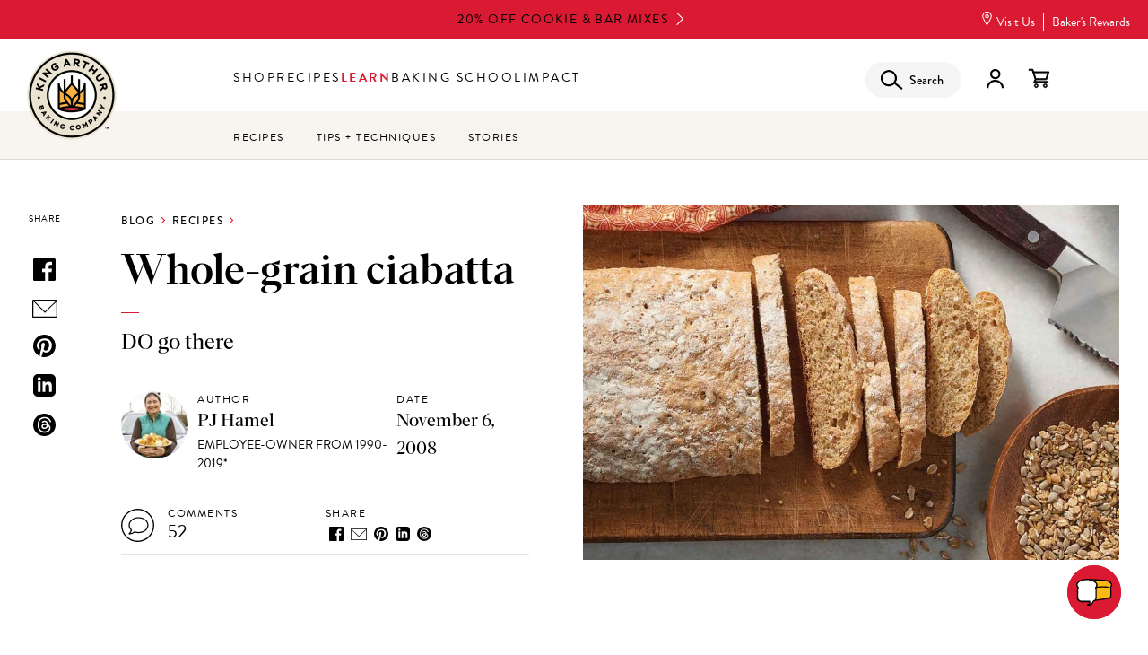

--- FILE ---
content_type: text/html; charset=UTF-8
request_url: https://www.kingarthurbaking.com/blog/2008/11/06/whole-grain-ciabatta-do-go-there?page=2
body_size: 304262
content:


<!DOCTYPE html>
<html lang="en" dir="ltr" prefix="og: https://ogp.me/ns#">
  <head>
    <script src="https://cmp.osano.com/16BVKQTfs1jrp3fQq/38f12463-ec03-4b90-bebd-1d81c52b1d3d/osano.js"></script>
          <script>
        !function(e,n,t,i,r,o){function s(e){if("number"!=typeof e)return e;var n=new Date;return new Date(n.getTime()+1e3*e)}var a=4e3,c="xnpe_async_hide";function p(e){return e.reduce((function(e,n){return e[n]=function(){e._.push([n.toString(),arguments])},e}),{_:[]})}function m(e,n,t){var i=t.createElement(n);i.src=e;var r=t.getElementsByTagName(n)[0];return r.parentNode.insertBefore(i,r),i}function u(e){return"[object Date]"===Object.prototype.toString.call(e)}o.target=o.target||"https://api.exponea.com",o.file_path=o.file_path||o.target+"/js/exponea.min.js",r[n]=p(["anonymize","initialize","identify","getSegments","update","track","trackLink","trackEnhancedEcommerce","getHtml","showHtml","showBanner","showWebLayer","ping","getAbTest","loadDependency","getRecommendation","reloadWebLayers","_preInitialize","_initializeConfig"]),r[n].notifications=p(["isAvailable","isSubscribed","subscribe","unsubscribe"]),r[n].segments=p(["subscribe"]),r[n]["snippetVersion"]="v2.7.0",function(e,n,t){e[n]["_"+t]={},e[n]["_"+t].nowFn=Date.now,e[n]["_"+t].snippetStartTime=e[n]["_"+t].nowFn()}(r,n,"performance"),function(e,n,t,i,r,o){e[r]={sdk:e[i],sdkObjectName:i,skipExperiments:!!t.new_experiments,sign:t.token+"/"+(o.exec(n.cookie)||["","new"])[1],path:t.target}}(r,e,o,n,i,RegExp("__exponea_etc__"+"=([\\w-]+)")),function(e,n,t){m(e.file_path,n,t)}(o,t,e),function(e,n,t,i,r,o,p){if(e.new_experiments){!0===e.new_experiments&&(e.new_experiments={});var l,f=e.new_experiments.hide_class||c,_=e.new_experiments.timeout||a,g=encodeURIComponent(o.location.href.split("#")[0]);e.cookies&&e.cookies.expires&&("number"==typeof e.cookies.expires||u(e.cookies.expires)?l=s(e.cookies.expires):e.cookies.expires.tracking&&("number"==typeof e.cookies.expires.tracking||u(e.cookies.expires.tracking))&&(l=s(e.cookies.expires.tracking))),l&&l<new Date&&(l=void 0);var d=e.target+"/webxp/"+n+"/"+o[t].sign+"/modifications.min.js?http-referer="+g+"&timeout="+_+"ms"+(l?"&cookie-expires="+Math.floor(l.getTime()/1e3):"");"sync"===e.new_experiments.mode&&o.localStorage.getItem("__exponea__sync_modifications__")?function(e,n,t,i,r){t[r][n]="<"+n+' src="'+e+'"></'+n+">",i.writeln(t[r][n]),i.writeln("<"+n+">!"+r+".init && document.writeln("+r+"."+n+'.replace("/'+n+'/", "/'+n+'-async/").replace("><", " async><"))</'+n+">")}(d,n,o,p,t):function(e,n,t,i,r,o,s,a){o.documentElement.classList.add(e);var c=m(t,i,o);function p(){r[a].init||m(t.replace("/"+i+"/","/"+i+"-async/"),i,o)}function u(){o.documentElement.classList.remove(e)}c.onload=p,c.onerror=p,r.setTimeout(u,n),r[s]._revealPage=u}(f,_,d,n,o,p,r,t)}}(o,t,i,0,n,r,e),function(e,n,t){var i;e[n]._initializeConfig(t),(null===(i=t.experimental)||void 0===i?void 0:i.non_personalized_weblayers)&&e[n]._preInitialize(t),e[n].start=function(i){i&&Object.keys(i).forEach((function(e){return t[e]=i[e]})),e[n].initialize(t)}}(r,n,o)}(document,"exponea","script","webxpClient",window,{
          target: "https://us3-api.eng.bloomreach.com",
          token: 'cb973830-3819-11f0-b80d-3697b8bbf344',
          experimental: {
            non_personalized_weblayers: true
          },
        });
        window.Osano = window.Osano || {};
        let br_allowed = true;
        if ('cm' in Osano && 'getConsent' in Osano.cm) {
          let consent = Osano.cm.getConsent();
          if ('PERSONALIZATION' in consent && consent.PERSONALIZATION === 'DENY') {
            br_allowed = false;
          }
        }
        if (br_allowed) {
          exponea.start();
        }
      </script>
              <script src="https://rapid-cdn.yottaa.com/rapid/lib/OxPT6H61GJkLAw.js"></script>
        <!-- Google Tag Manager -->
    <script>(function(w,d,s,l,i){w[l]=w[l]||[];w[l].push({'gtm.start':
          new Date().getTime(),event:'gtm.js'});var f=d.getElementsByTagName(s)[0],
        j=d.createElement(s),dl=l!='dataLayer'?'&l='+l:'';j.async=true;j.src=
        'https://www.googletagmanager.com/gtm.js?id='+i+dl;f.parentNode.insertBefore(j,f);
      })(window,document,'script','dataLayer','GTM-M867KWL');</script>
    <!-- End Google Tag Manager -->
    <meta charset="utf-8" />
<script type="text/javascript">(window.NREUM||(NREUM={})).init={privacy:{cookies_enabled:true},ajax:{deny_list:["bam.nr-data.net"]},feature_flags:["soft_nav"],distributed_tracing:{enabled:true}};(window.NREUM||(NREUM={})).loader_config={agentID:"401101452",accountID:"2490913",trustKey:"26315",xpid:"VgIOUV9SCxAEVFBTBwEAX1Q=",licenseKey:"6b8b93db2d",applicationID:"401100790",browserID:"401101452"};;/*! For license information please see nr-loader-spa-1.308.0.min.js.LICENSE.txt */
(()=>{var e,t,r={384:(e,t,r)=>{"use strict";r.d(t,{NT:()=>a,US:()=>u,Zm:()=>o,bQ:()=>d,dV:()=>c,pV:()=>l});var n=r(6154),i=r(1863),s=r(1910);const a={beacon:"bam.nr-data.net",errorBeacon:"bam.nr-data.net"};function o(){return n.gm.NREUM||(n.gm.NREUM={}),void 0===n.gm.newrelic&&(n.gm.newrelic=n.gm.NREUM),n.gm.NREUM}function c(){let e=o();return e.o||(e.o={ST:n.gm.setTimeout,SI:n.gm.setImmediate||n.gm.setInterval,CT:n.gm.clearTimeout,XHR:n.gm.XMLHttpRequest,REQ:n.gm.Request,EV:n.gm.Event,PR:n.gm.Promise,MO:n.gm.MutationObserver,FETCH:n.gm.fetch,WS:n.gm.WebSocket},(0,s.i)(...Object.values(e.o))),e}function d(e,t){let r=o();r.initializedAgents??={},t.initializedAt={ms:(0,i.t)(),date:new Date},r.initializedAgents[e]=t}function u(e,t){o()[e]=t}function l(){return function(){let e=o();const t=e.info||{};e.info={beacon:a.beacon,errorBeacon:a.errorBeacon,...t}}(),function(){let e=o();const t=e.init||{};e.init={...t}}(),c(),function(){let e=o();const t=e.loader_config||{};e.loader_config={...t}}(),o()}},782:(e,t,r)=>{"use strict";r.d(t,{T:()=>n});const n=r(860).K7.pageViewTiming},860:(e,t,r)=>{"use strict";r.d(t,{$J:()=>u,K7:()=>c,P3:()=>d,XX:()=>i,Yy:()=>o,df:()=>s,qY:()=>n,v4:()=>a});const n="events",i="jserrors",s="browser/blobs",a="rum",o="browser/logs",c={ajax:"ajax",genericEvents:"generic_events",jserrors:i,logging:"logging",metrics:"metrics",pageAction:"page_action",pageViewEvent:"page_view_event",pageViewTiming:"page_view_timing",sessionReplay:"session_replay",sessionTrace:"session_trace",softNav:"soft_navigations",spa:"spa"},d={[c.pageViewEvent]:1,[c.pageViewTiming]:2,[c.metrics]:3,[c.jserrors]:4,[c.spa]:5,[c.ajax]:6,[c.sessionTrace]:7,[c.softNav]:8,[c.sessionReplay]:9,[c.logging]:10,[c.genericEvents]:11},u={[c.pageViewEvent]:a,[c.pageViewTiming]:n,[c.ajax]:n,[c.spa]:n,[c.softNav]:n,[c.metrics]:i,[c.jserrors]:i,[c.sessionTrace]:s,[c.sessionReplay]:s,[c.logging]:o,[c.genericEvents]:"ins"}},944:(e,t,r)=>{"use strict";r.d(t,{R:()=>i});var n=r(3241);function i(e,t){"function"==typeof console.debug&&(console.debug("New Relic Warning: https://github.com/newrelic/newrelic-browser-agent/blob/main/docs/warning-codes.md#".concat(e),t),(0,n.W)({agentIdentifier:null,drained:null,type:"data",name:"warn",feature:"warn",data:{code:e,secondary:t}}))}},993:(e,t,r)=>{"use strict";r.d(t,{A$:()=>s,ET:()=>a,TZ:()=>o,p_:()=>i});var n=r(860);const i={ERROR:"ERROR",WARN:"WARN",INFO:"INFO",DEBUG:"DEBUG",TRACE:"TRACE"},s={OFF:0,ERROR:1,WARN:2,INFO:3,DEBUG:4,TRACE:5},a="log",o=n.K7.logging},1541:(e,t,r)=>{"use strict";r.d(t,{U:()=>i,f:()=>n});const n={MFE:"MFE",BA:"BA"};function i(e,t){if(2!==t?.harvestEndpointVersion)return{};const r=t.agentRef.runtime.appMetadata.agents[0].entityGuid;return e?{"source.id":e.id,"source.name":e.name,"source.type":e.type,"parent.id":e.parent?.id||r,"parent.type":e.parent?.type||n.BA}:{"entity.guid":r,appId:t.agentRef.info.applicationID}}},1687:(e,t,r)=>{"use strict";r.d(t,{Ak:()=>d,Ze:()=>h,x3:()=>u});var n=r(3241),i=r(7836),s=r(3606),a=r(860),o=r(2646);const c={};function d(e,t){const r={staged:!1,priority:a.P3[t]||0};l(e),c[e].get(t)||c[e].set(t,r)}function u(e,t){e&&c[e]&&(c[e].get(t)&&c[e].delete(t),p(e,t,!1),c[e].size&&f(e))}function l(e){if(!e)throw new Error("agentIdentifier required");c[e]||(c[e]=new Map)}function h(e="",t="feature",r=!1){if(l(e),!e||!c[e].get(t)||r)return p(e,t);c[e].get(t).staged=!0,f(e)}function f(e){const t=Array.from(c[e]);t.every(([e,t])=>t.staged)&&(t.sort((e,t)=>e[1].priority-t[1].priority),t.forEach(([t])=>{c[e].delete(t),p(e,t)}))}function p(e,t,r=!0){const a=e?i.ee.get(e):i.ee,c=s.i.handlers;if(!a.aborted&&a.backlog&&c){if((0,n.W)({agentIdentifier:e,type:"lifecycle",name:"drain",feature:t}),r){const e=a.backlog[t],r=c[t];if(r){for(let t=0;e&&t<e.length;++t)g(e[t],r);Object.entries(r).forEach(([e,t])=>{Object.values(t||{}).forEach(t=>{t[0]?.on&&t[0]?.context()instanceof o.y&&t[0].on(e,t[1])})})}}a.isolatedBacklog||delete c[t],a.backlog[t]=null,a.emit("drain-"+t,[])}}function g(e,t){var r=e[1];Object.values(t[r]||{}).forEach(t=>{var r=e[0];if(t[0]===r){var n=t[1],i=e[3],s=e[2];n.apply(i,s)}})}},1738:(e,t,r)=>{"use strict";r.d(t,{U:()=>f,Y:()=>h});var n=r(3241),i=r(9908),s=r(1863),a=r(944),o=r(5701),c=r(3969),d=r(8362),u=r(860),l=r(4261);function h(e,t,r,s){const h=s||r;!h||h[e]&&h[e]!==d.d.prototype[e]||(h[e]=function(){(0,i.p)(c.xV,["API/"+e+"/called"],void 0,u.K7.metrics,r.ee),(0,n.W)({agentIdentifier:r.agentIdentifier,drained:!!o.B?.[r.agentIdentifier],type:"data",name:"api",feature:l.Pl+e,data:{}});try{return t.apply(this,arguments)}catch(e){(0,a.R)(23,e)}})}function f(e,t,r,n,a){const o=e.info;null===r?delete o.jsAttributes[t]:o.jsAttributes[t]=r,(a||null===r)&&(0,i.p)(l.Pl+n,[(0,s.t)(),t,r],void 0,"session",e.ee)}},1741:(e,t,r)=>{"use strict";r.d(t,{W:()=>s});var n=r(944),i=r(4261);class s{#e(e,...t){if(this[e]!==s.prototype[e])return this[e](...t);(0,n.R)(35,e)}addPageAction(e,t){return this.#e(i.hG,e,t)}register(e){return this.#e(i.eY,e)}recordCustomEvent(e,t){return this.#e(i.fF,e,t)}setPageViewName(e,t){return this.#e(i.Fw,e,t)}setCustomAttribute(e,t,r){return this.#e(i.cD,e,t,r)}noticeError(e,t){return this.#e(i.o5,e,t)}setUserId(e,t=!1){return this.#e(i.Dl,e,t)}setApplicationVersion(e){return this.#e(i.nb,e)}setErrorHandler(e){return this.#e(i.bt,e)}addRelease(e,t){return this.#e(i.k6,e,t)}log(e,t){return this.#e(i.$9,e,t)}start(){return this.#e(i.d3)}finished(e){return this.#e(i.BL,e)}recordReplay(){return this.#e(i.CH)}pauseReplay(){return this.#e(i.Tb)}addToTrace(e){return this.#e(i.U2,e)}setCurrentRouteName(e){return this.#e(i.PA,e)}interaction(e){return this.#e(i.dT,e)}wrapLogger(e,t,r){return this.#e(i.Wb,e,t,r)}measure(e,t){return this.#e(i.V1,e,t)}consent(e){return this.#e(i.Pv,e)}}},1863:(e,t,r)=>{"use strict";function n(){return Math.floor(performance.now())}r.d(t,{t:()=>n})},1910:(e,t,r)=>{"use strict";r.d(t,{i:()=>s});var n=r(944);const i=new Map;function s(...e){return e.every(e=>{if(i.has(e))return i.get(e);const t="function"==typeof e?e.toString():"",r=t.includes("[native code]"),s=t.includes("nrWrapper");return r||s||(0,n.R)(64,e?.name||t),i.set(e,r),r})}},2555:(e,t,r)=>{"use strict";r.d(t,{D:()=>o,f:()=>a});var n=r(384),i=r(8122);const s={beacon:n.NT.beacon,errorBeacon:n.NT.errorBeacon,licenseKey:void 0,applicationID:void 0,sa:void 0,queueTime:void 0,applicationTime:void 0,ttGuid:void 0,user:void 0,account:void 0,product:void 0,extra:void 0,jsAttributes:{},userAttributes:void 0,atts:void 0,transactionName:void 0,tNamePlain:void 0};function a(e){try{return!!e.licenseKey&&!!e.errorBeacon&&!!e.applicationID}catch(e){return!1}}const o=e=>(0,i.a)(e,s)},2614:(e,t,r)=>{"use strict";r.d(t,{BB:()=>a,H3:()=>n,g:()=>d,iL:()=>c,tS:()=>o,uh:()=>i,wk:()=>s});const n="NRBA",i="SESSION",s=144e5,a=18e5,o={STARTED:"session-started",PAUSE:"session-pause",RESET:"session-reset",RESUME:"session-resume",UPDATE:"session-update"},c={SAME_TAB:"same-tab",CROSS_TAB:"cross-tab"},d={OFF:0,FULL:1,ERROR:2}},2646:(e,t,r)=>{"use strict";r.d(t,{y:()=>n});class n{constructor(e){this.contextId=e}}},2843:(e,t,r)=>{"use strict";r.d(t,{G:()=>s,u:()=>i});var n=r(3878);function i(e,t=!1,r,i){(0,n.DD)("visibilitychange",function(){if(t)return void("hidden"===document.visibilityState&&e());e(document.visibilityState)},r,i)}function s(e,t,r){(0,n.sp)("pagehide",e,t,r)}},3241:(e,t,r)=>{"use strict";r.d(t,{W:()=>s});var n=r(6154);const i="newrelic";function s(e={}){try{n.gm.dispatchEvent(new CustomEvent(i,{detail:e}))}catch(e){}}},3304:(e,t,r)=>{"use strict";r.d(t,{A:()=>s});var n=r(7836);const i=()=>{const e=new WeakSet;return(t,r)=>{if("object"==typeof r&&null!==r){if(e.has(r))return;e.add(r)}return r}};function s(e){try{return JSON.stringify(e,i())??""}catch(e){try{n.ee.emit("internal-error",[e])}catch(e){}return""}}},3333:(e,t,r)=>{"use strict";r.d(t,{$v:()=>u,TZ:()=>n,Xh:()=>c,Zp:()=>i,kd:()=>d,mq:()=>o,nf:()=>a,qN:()=>s});const n=r(860).K7.genericEvents,i=["auxclick","click","copy","keydown","paste","scrollend"],s=["focus","blur"],a=4,o=1e3,c=2e3,d=["PageAction","UserAction","BrowserPerformance"],u={RESOURCES:"experimental.resources",REGISTER:"register"}},3434:(e,t,r)=>{"use strict";r.d(t,{Jt:()=>s,YM:()=>d});var n=r(7836),i=r(5607);const s="nr@original:".concat(i.W),a=50;var o=Object.prototype.hasOwnProperty,c=!1;function d(e,t){return e||(e=n.ee),r.inPlace=function(e,t,n,i,s){n||(n="");const a="-"===n.charAt(0);for(let o=0;o<t.length;o++){const c=t[o],d=e[c];l(d)||(e[c]=r(d,a?c+n:n,i,c,s))}},r.flag=s,r;function r(t,r,n,c,d){return l(t)?t:(r||(r=""),nrWrapper[s]=t,function(e,t,r){if(Object.defineProperty&&Object.keys)try{return Object.keys(e).forEach(function(r){Object.defineProperty(t,r,{get:function(){return e[r]},set:function(t){return e[r]=t,t}})}),t}catch(e){u([e],r)}for(var n in e)o.call(e,n)&&(t[n]=e[n])}(t,nrWrapper,e),nrWrapper);function nrWrapper(){var s,o,l,h;let f;try{o=this,s=[...arguments],l="function"==typeof n?n(s,o):n||{}}catch(t){u([t,"",[s,o,c],l],e)}i(r+"start",[s,o,c],l,d);const p=performance.now();let g;try{return h=t.apply(o,s),g=performance.now(),h}catch(e){throw g=performance.now(),i(r+"err",[s,o,e],l,d),f=e,f}finally{const e=g-p,t={start:p,end:g,duration:e,isLongTask:e>=a,methodName:c,thrownError:f};t.isLongTask&&i("long-task",[t,o],l,d),i(r+"end",[s,o,h],l,d)}}}function i(r,n,i,s){if(!c||t){var a=c;c=!0;try{e.emit(r,n,i,t,s)}catch(t){u([t,r,n,i],e)}c=a}}}function u(e,t){t||(t=n.ee);try{t.emit("internal-error",e)}catch(e){}}function l(e){return!(e&&"function"==typeof e&&e.apply&&!e[s])}},3606:(e,t,r)=>{"use strict";r.d(t,{i:()=>s});var n=r(9908);s.on=a;var i=s.handlers={};function s(e,t,r,s){a(s||n.d,i,e,t,r)}function a(e,t,r,i,s){s||(s="feature"),e||(e=n.d);var a=t[s]=t[s]||{};(a[r]=a[r]||[]).push([e,i])}},3738:(e,t,r)=>{"use strict";r.d(t,{He:()=>i,Kp:()=>o,Lc:()=>d,Rz:()=>u,TZ:()=>n,bD:()=>s,d3:()=>a,jx:()=>l,sl:()=>h,uP:()=>c});const n=r(860).K7.sessionTrace,i="bstResource",s="resource",a="-start",o="-end",c="fn"+a,d="fn"+o,u="pushState",l=1e3,h=3e4},3785:(e,t,r)=>{"use strict";r.d(t,{R:()=>c,b:()=>d});var n=r(9908),i=r(1863),s=r(860),a=r(3969),o=r(993);function c(e,t,r={},c=o.p_.INFO,d=!0,u,l=(0,i.t)()){(0,n.p)(a.xV,["API/logging/".concat(c.toLowerCase(),"/called")],void 0,s.K7.metrics,e),(0,n.p)(o.ET,[l,t,r,c,d,u],void 0,s.K7.logging,e)}function d(e){return"string"==typeof e&&Object.values(o.p_).some(t=>t===e.toUpperCase().trim())}},3878:(e,t,r)=>{"use strict";function n(e,t){return{capture:e,passive:!1,signal:t}}function i(e,t,r=!1,i){window.addEventListener(e,t,n(r,i))}function s(e,t,r=!1,i){document.addEventListener(e,t,n(r,i))}r.d(t,{DD:()=>s,jT:()=>n,sp:()=>i})},3962:(e,t,r)=>{"use strict";r.d(t,{AM:()=>a,O2:()=>l,OV:()=>s,Qu:()=>h,TZ:()=>c,ih:()=>f,pP:()=>o,t1:()=>u,tC:()=>i,wD:()=>d});var n=r(860);const i=["click","keydown","submit"],s="popstate",a="api",o="initialPageLoad",c=n.K7.softNav,d=5e3,u=500,l={INITIAL_PAGE_LOAD:"",ROUTE_CHANGE:1,UNSPECIFIED:2},h={INTERACTION:1,AJAX:2,CUSTOM_END:3,CUSTOM_TRACER:4},f={IP:"in progress",PF:"pending finish",FIN:"finished",CAN:"cancelled"}},3969:(e,t,r)=>{"use strict";r.d(t,{TZ:()=>n,XG:()=>o,rs:()=>i,xV:()=>a,z_:()=>s});const n=r(860).K7.metrics,i="sm",s="cm",a="storeSupportabilityMetrics",o="storeEventMetrics"},4234:(e,t,r)=>{"use strict";r.d(t,{W:()=>s});var n=r(7836),i=r(1687);class s{constructor(e,t){this.agentIdentifier=e,this.ee=n.ee.get(e),this.featureName=t,this.blocked=!1}deregisterDrain(){(0,i.x3)(this.agentIdentifier,this.featureName)}}},4261:(e,t,r)=>{"use strict";r.d(t,{$9:()=>u,BL:()=>c,CH:()=>p,Dl:()=>R,Fw:()=>w,PA:()=>v,Pl:()=>n,Pv:()=>A,Tb:()=>h,U2:()=>a,V1:()=>E,Wb:()=>T,bt:()=>y,cD:()=>b,d3:()=>x,dT:()=>d,eY:()=>g,fF:()=>f,hG:()=>s,hw:()=>i,k6:()=>o,nb:()=>m,o5:()=>l});const n="api-",i=n+"ixn-",s="addPageAction",a="addToTrace",o="addRelease",c="finished",d="interaction",u="log",l="noticeError",h="pauseReplay",f="recordCustomEvent",p="recordReplay",g="register",m="setApplicationVersion",v="setCurrentRouteName",b="setCustomAttribute",y="setErrorHandler",w="setPageViewName",R="setUserId",x="start",T="wrapLogger",E="measure",A="consent"},5205:(e,t,r)=>{"use strict";r.d(t,{j:()=>S});var n=r(384),i=r(1741);var s=r(2555),a=r(3333);const o=e=>{if(!e||"string"!=typeof e)return!1;try{document.createDocumentFragment().querySelector(e)}catch{return!1}return!0};var c=r(2614),d=r(944),u=r(8122);const l="[data-nr-mask]",h=e=>(0,u.a)(e,(()=>{const e={feature_flags:[],experimental:{allow_registered_children:!1,resources:!1},mask_selector:"*",block_selector:"[data-nr-block]",mask_input_options:{color:!1,date:!1,"datetime-local":!1,email:!1,month:!1,number:!1,range:!1,search:!1,tel:!1,text:!1,time:!1,url:!1,week:!1,textarea:!1,select:!1,password:!0}};return{ajax:{deny_list:void 0,block_internal:!0,enabled:!0,autoStart:!0},api:{get allow_registered_children(){return e.feature_flags.includes(a.$v.REGISTER)||e.experimental.allow_registered_children},set allow_registered_children(t){e.experimental.allow_registered_children=t},duplicate_registered_data:!1},browser_consent_mode:{enabled:!1},distributed_tracing:{enabled:void 0,exclude_newrelic_header:void 0,cors_use_newrelic_header:void 0,cors_use_tracecontext_headers:void 0,allowed_origins:void 0},get feature_flags(){return e.feature_flags},set feature_flags(t){e.feature_flags=t},generic_events:{enabled:!0,autoStart:!0},harvest:{interval:30},jserrors:{enabled:!0,autoStart:!0},logging:{enabled:!0,autoStart:!0},metrics:{enabled:!0,autoStart:!0},obfuscate:void 0,page_action:{enabled:!0},page_view_event:{enabled:!0,autoStart:!0},page_view_timing:{enabled:!0,autoStart:!0},performance:{capture_marks:!1,capture_measures:!1,capture_detail:!0,resources:{get enabled(){return e.feature_flags.includes(a.$v.RESOURCES)||e.experimental.resources},set enabled(t){e.experimental.resources=t},asset_types:[],first_party_domains:[],ignore_newrelic:!0}},privacy:{cookies_enabled:!0},proxy:{assets:void 0,beacon:void 0},session:{expiresMs:c.wk,inactiveMs:c.BB},session_replay:{autoStart:!0,enabled:!1,preload:!1,sampling_rate:10,error_sampling_rate:100,collect_fonts:!1,inline_images:!1,fix_stylesheets:!0,mask_all_inputs:!0,get mask_text_selector(){return e.mask_selector},set mask_text_selector(t){o(t)?e.mask_selector="".concat(t,",").concat(l):""===t||null===t?e.mask_selector=l:(0,d.R)(5,t)},get block_class(){return"nr-block"},get ignore_class(){return"nr-ignore"},get mask_text_class(){return"nr-mask"},get block_selector(){return e.block_selector},set block_selector(t){o(t)?e.block_selector+=",".concat(t):""!==t&&(0,d.R)(6,t)},get mask_input_options(){return e.mask_input_options},set mask_input_options(t){t&&"object"==typeof t?e.mask_input_options={...t,password:!0}:(0,d.R)(7,t)}},session_trace:{enabled:!0,autoStart:!0},soft_navigations:{enabled:!0,autoStart:!0},spa:{enabled:!0,autoStart:!0},ssl:void 0,user_actions:{enabled:!0,elementAttributes:["id","className","tagName","type"]}}})());var f=r(6154),p=r(9324);let g=0;const m={buildEnv:p.F3,distMethod:p.Xs,version:p.xv,originTime:f.WN},v={consented:!1},b={appMetadata:{},get consented(){return this.session?.state?.consent||v.consented},set consented(e){v.consented=e},customTransaction:void 0,denyList:void 0,disabled:!1,harvester:void 0,isolatedBacklog:!1,isRecording:!1,loaderType:void 0,maxBytes:3e4,obfuscator:void 0,onerror:void 0,ptid:void 0,releaseIds:{},session:void 0,timeKeeper:void 0,registeredEntities:[],jsAttributesMetadata:{bytes:0},get harvestCount(){return++g}},y=e=>{const t=(0,u.a)(e,b),r=Object.keys(m).reduce((e,t)=>(e[t]={value:m[t],writable:!1,configurable:!0,enumerable:!0},e),{});return Object.defineProperties(t,r)};var w=r(5701);const R=e=>{const t=e.startsWith("http");e+="/",r.p=t?e:"https://"+e};var x=r(7836),T=r(3241);const E={accountID:void 0,trustKey:void 0,agentID:void 0,licenseKey:void 0,applicationID:void 0,xpid:void 0},A=e=>(0,u.a)(e,E),_=new Set;function S(e,t={},r,a){let{init:o,info:c,loader_config:d,runtime:u={},exposed:l=!0}=t;if(!c){const e=(0,n.pV)();o=e.init,c=e.info,d=e.loader_config}e.init=h(o||{}),e.loader_config=A(d||{}),c.jsAttributes??={},f.bv&&(c.jsAttributes.isWorker=!0),e.info=(0,s.D)(c);const p=e.init,g=[c.beacon,c.errorBeacon];_.has(e.agentIdentifier)||(p.proxy.assets&&(R(p.proxy.assets),g.push(p.proxy.assets)),p.proxy.beacon&&g.push(p.proxy.beacon),e.beacons=[...g],function(e){const t=(0,n.pV)();Object.getOwnPropertyNames(i.W.prototype).forEach(r=>{const n=i.W.prototype[r];if("function"!=typeof n||"constructor"===n)return;let s=t[r];e[r]&&!1!==e.exposed&&"micro-agent"!==e.runtime?.loaderType&&(t[r]=(...t)=>{const n=e[r](...t);return s?s(...t):n})})}(e),(0,n.US)("activatedFeatures",w.B)),u.denyList=[...p.ajax.deny_list||[],...p.ajax.block_internal?g:[]],u.ptid=e.agentIdentifier,u.loaderType=r,e.runtime=y(u),_.has(e.agentIdentifier)||(e.ee=x.ee.get(e.agentIdentifier),e.exposed=l,(0,T.W)({agentIdentifier:e.agentIdentifier,drained:!!w.B?.[e.agentIdentifier],type:"lifecycle",name:"initialize",feature:void 0,data:e.config})),_.add(e.agentIdentifier)}},5270:(e,t,r)=>{"use strict";r.d(t,{Aw:()=>a,SR:()=>s,rF:()=>o});var n=r(384),i=r(7767);function s(e){return!!(0,n.dV)().o.MO&&(0,i.V)(e)&&!0===e?.session_trace.enabled}function a(e){return!0===e?.session_replay.preload&&s(e)}function o(e,t){try{if("string"==typeof t?.type){if("password"===t.type.toLowerCase())return"*".repeat(e?.length||0);if(void 0!==t?.dataset?.nrUnmask||t?.classList?.contains("nr-unmask"))return e}}catch(e){}return"string"==typeof e?e.replace(/[\S]/g,"*"):"*".repeat(e?.length||0)}},5289:(e,t,r)=>{"use strict";r.d(t,{GG:()=>a,Qr:()=>c,sB:()=>o});var n=r(3878),i=r(6389);function s(){return"undefined"==typeof document||"complete"===document.readyState}function a(e,t){if(s())return e();const r=(0,i.J)(e),a=setInterval(()=>{s()&&(clearInterval(a),r())},500);(0,n.sp)("load",r,t)}function o(e){if(s())return e();(0,n.DD)("DOMContentLoaded",e)}function c(e){if(s())return e();(0,n.sp)("popstate",e)}},5607:(e,t,r)=>{"use strict";r.d(t,{W:()=>n});const n=(0,r(9566).bz)()},5701:(e,t,r)=>{"use strict";r.d(t,{B:()=>s,t:()=>a});var n=r(3241);const i=new Set,s={};function a(e,t){const r=t.agentIdentifier;s[r]??={},e&&"object"==typeof e&&(i.has(r)||(t.ee.emit("rumresp",[e]),s[r]=e,i.add(r),(0,n.W)({agentIdentifier:r,loaded:!0,drained:!0,type:"lifecycle",name:"load",feature:void 0,data:e})))}},6154:(e,t,r)=>{"use strict";r.d(t,{OF:()=>d,RI:()=>i,WN:()=>h,bv:()=>s,eN:()=>f,gm:()=>a,lR:()=>l,m:()=>c,mw:()=>o,sb:()=>u});var n=r(1863);const i="undefined"!=typeof window&&!!window.document,s="undefined"!=typeof WorkerGlobalScope&&("undefined"!=typeof self&&self instanceof WorkerGlobalScope&&self.navigator instanceof WorkerNavigator||"undefined"!=typeof globalThis&&globalThis instanceof WorkerGlobalScope&&globalThis.navigator instanceof WorkerNavigator),a=i?window:"undefined"!=typeof WorkerGlobalScope&&("undefined"!=typeof self&&self instanceof WorkerGlobalScope&&self||"undefined"!=typeof globalThis&&globalThis instanceof WorkerGlobalScope&&globalThis),o=Boolean("hidden"===a?.document?.visibilityState),c=""+a?.location,d=/iPad|iPhone|iPod/.test(a.navigator?.userAgent),u=d&&"undefined"==typeof SharedWorker,l=(()=>{const e=a.navigator?.userAgent?.match(/Firefox[/\s](\d+\.\d+)/);return Array.isArray(e)&&e.length>=2?+e[1]:0})(),h=Date.now()-(0,n.t)(),f=()=>"undefined"!=typeof PerformanceNavigationTiming&&a?.performance?.getEntriesByType("navigation")?.[0]?.responseStart},6344:(e,t,r)=>{"use strict";r.d(t,{BB:()=>u,Qb:()=>l,TZ:()=>i,Ug:()=>a,Vh:()=>s,_s:()=>o,bc:()=>d,yP:()=>c});var n=r(2614);const i=r(860).K7.sessionReplay,s="errorDuringReplay",a=.12,o={DomContentLoaded:0,Load:1,FullSnapshot:2,IncrementalSnapshot:3,Meta:4,Custom:5},c={[n.g.ERROR]:15e3,[n.g.FULL]:3e5,[n.g.OFF]:0},d={RESET:{message:"Session was reset",sm:"Reset"},IMPORT:{message:"Recorder failed to import",sm:"Import"},TOO_MANY:{message:"429: Too Many Requests",sm:"Too-Many"},TOO_BIG:{message:"Payload was too large",sm:"Too-Big"},CROSS_TAB:{message:"Session Entity was set to OFF on another tab",sm:"Cross-Tab"},ENTITLEMENTS:{message:"Session Replay is not allowed and will not be started",sm:"Entitlement"}},u=5e3,l={API:"api",RESUME:"resume",SWITCH_TO_FULL:"switchToFull",INITIALIZE:"initialize",PRELOAD:"preload"}},6389:(e,t,r)=>{"use strict";function n(e,t=500,r={}){const n=r?.leading||!1;let i;return(...r)=>{n&&void 0===i&&(e.apply(this,r),i=setTimeout(()=>{i=clearTimeout(i)},t)),n||(clearTimeout(i),i=setTimeout(()=>{e.apply(this,r)},t))}}function i(e){let t=!1;return(...r)=>{t||(t=!0,e.apply(this,r))}}r.d(t,{J:()=>i,s:()=>n})},6630:(e,t,r)=>{"use strict";r.d(t,{T:()=>n});const n=r(860).K7.pageViewEvent},6774:(e,t,r)=>{"use strict";r.d(t,{T:()=>n});const n=r(860).K7.jserrors},7295:(e,t,r)=>{"use strict";r.d(t,{Xv:()=>a,gX:()=>i,iW:()=>s});var n=[];function i(e){if(!e||s(e))return!1;if(0===n.length)return!0;if("*"===n[0].hostname)return!1;for(var t=0;t<n.length;t++){var r=n[t];if(r.hostname.test(e.hostname)&&r.pathname.test(e.pathname))return!1}return!0}function s(e){return void 0===e.hostname}function a(e){if(n=[],e&&e.length)for(var t=0;t<e.length;t++){let r=e[t];if(!r)continue;if("*"===r)return void(n=[{hostname:"*"}]);0===r.indexOf("http://")?r=r.substring(7):0===r.indexOf("https://")&&(r=r.substring(8));const i=r.indexOf("/");let s,a;i>0?(s=r.substring(0,i),a=r.substring(i)):(s=r,a="*");let[c]=s.split(":");n.push({hostname:o(c),pathname:o(a,!0)})}}function o(e,t=!1){const r=e.replace(/[.+?^${}()|[\]\\]/g,e=>"\\"+e).replace(/\*/g,".*?");return new RegExp((t?"^":"")+r+"$")}},7485:(e,t,r)=>{"use strict";r.d(t,{D:()=>i});var n=r(6154);function i(e){if(0===(e||"").indexOf("data:"))return{protocol:"data"};try{const t=new URL(e,location.href),r={port:t.port,hostname:t.hostname,pathname:t.pathname,search:t.search,protocol:t.protocol.slice(0,t.protocol.indexOf(":")),sameOrigin:t.protocol===n.gm?.location?.protocol&&t.host===n.gm?.location?.host};return r.port&&""!==r.port||("http:"===t.protocol&&(r.port="80"),"https:"===t.protocol&&(r.port="443")),r.pathname&&""!==r.pathname?r.pathname.startsWith("/")||(r.pathname="/".concat(r.pathname)):r.pathname="/",r}catch(e){return{}}}},7699:(e,t,r)=>{"use strict";r.d(t,{It:()=>s,KC:()=>o,No:()=>i,qh:()=>a});var n=r(860);const i=16e3,s=1e6,a="SESSION_ERROR",o={[n.K7.logging]:!0,[n.K7.genericEvents]:!1,[n.K7.jserrors]:!1,[n.K7.ajax]:!1}},7767:(e,t,r)=>{"use strict";r.d(t,{V:()=>i});var n=r(6154);const i=e=>n.RI&&!0===e?.privacy.cookies_enabled},7836:(e,t,r)=>{"use strict";r.d(t,{P:()=>o,ee:()=>c});var n=r(384),i=r(8990),s=r(2646),a=r(5607);const o="nr@context:".concat(a.W),c=function e(t,r){var n={},a={},u={},l=!1;try{l=16===r.length&&d.initializedAgents?.[r]?.runtime.isolatedBacklog}catch(e){}var h={on:p,addEventListener:p,removeEventListener:function(e,t){var r=n[e];if(!r)return;for(var i=0;i<r.length;i++)r[i]===t&&r.splice(i,1)},emit:function(e,r,n,i,s){!1!==s&&(s=!0);if(c.aborted&&!i)return;t&&s&&t.emit(e,r,n);var o=f(n);g(e).forEach(e=>{e.apply(o,r)});var d=v()[a[e]];d&&d.push([h,e,r,o]);return o},get:m,listeners:g,context:f,buffer:function(e,t){const r=v();if(t=t||"feature",h.aborted)return;Object.entries(e||{}).forEach(([e,n])=>{a[n]=t,t in r||(r[t]=[])})},abort:function(){h._aborted=!0,Object.keys(h.backlog).forEach(e=>{delete h.backlog[e]})},isBuffering:function(e){return!!v()[a[e]]},debugId:r,backlog:l?{}:t&&"object"==typeof t.backlog?t.backlog:{},isolatedBacklog:l};return Object.defineProperty(h,"aborted",{get:()=>{let e=h._aborted||!1;return e||(t&&(e=t.aborted),e)}}),h;function f(e){return e&&e instanceof s.y?e:e?(0,i.I)(e,o,()=>new s.y(o)):new s.y(o)}function p(e,t){n[e]=g(e).concat(t)}function g(e){return n[e]||[]}function m(t){return u[t]=u[t]||e(h,t)}function v(){return h.backlog}}(void 0,"globalEE"),d=(0,n.Zm)();d.ee||(d.ee=c)},8122:(e,t,r)=>{"use strict";r.d(t,{a:()=>i});var n=r(944);function i(e,t){try{if(!e||"object"!=typeof e)return(0,n.R)(3);if(!t||"object"!=typeof t)return(0,n.R)(4);const r=Object.create(Object.getPrototypeOf(t),Object.getOwnPropertyDescriptors(t)),s=0===Object.keys(r).length?e:r;for(let a in s)if(void 0!==e[a])try{if(null===e[a]){r[a]=null;continue}Array.isArray(e[a])&&Array.isArray(t[a])?r[a]=Array.from(new Set([...e[a],...t[a]])):"object"==typeof e[a]&&"object"==typeof t[a]?r[a]=i(e[a],t[a]):r[a]=e[a]}catch(e){r[a]||(0,n.R)(1,e)}return r}catch(e){(0,n.R)(2,e)}}},8139:(e,t,r)=>{"use strict";r.d(t,{u:()=>h});var n=r(7836),i=r(3434),s=r(8990),a=r(6154);const o={},c=a.gm.XMLHttpRequest,d="addEventListener",u="removeEventListener",l="nr@wrapped:".concat(n.P);function h(e){var t=function(e){return(e||n.ee).get("events")}(e);if(o[t.debugId]++)return t;o[t.debugId]=1;var r=(0,i.YM)(t,!0);function h(e){r.inPlace(e,[d,u],"-",p)}function p(e,t){return e[1]}return"getPrototypeOf"in Object&&(a.RI&&f(document,h),c&&f(c.prototype,h),f(a.gm,h)),t.on(d+"-start",function(e,t){var n=e[1];if(null!==n&&("function"==typeof n||"object"==typeof n)&&"newrelic"!==e[0]){var i=(0,s.I)(n,l,function(){var e={object:function(){if("function"!=typeof n.handleEvent)return;return n.handleEvent.apply(n,arguments)},function:n}[typeof n];return e?r(e,"fn-",null,e.name||"anonymous"):n});this.wrapped=e[1]=i}}),t.on(u+"-start",function(e){e[1]=this.wrapped||e[1]}),t}function f(e,t,...r){let n=e;for(;"object"==typeof n&&!Object.prototype.hasOwnProperty.call(n,d);)n=Object.getPrototypeOf(n);n&&t(n,...r)}},8362:(e,t,r)=>{"use strict";r.d(t,{d:()=>s});var n=r(9566),i=r(1741);class s extends i.W{agentIdentifier=(0,n.LA)(16)}},8374:(e,t,r)=>{r.nc=(()=>{try{return document?.currentScript?.nonce}catch(e){}return""})()},8990:(e,t,r)=>{"use strict";r.d(t,{I:()=>i});var n=Object.prototype.hasOwnProperty;function i(e,t,r){if(n.call(e,t))return e[t];var i=r();if(Object.defineProperty&&Object.keys)try{return Object.defineProperty(e,t,{value:i,writable:!0,enumerable:!1}),i}catch(e){}return e[t]=i,i}},9119:(e,t,r)=>{"use strict";r.d(t,{L:()=>s});var n=/([^?#]*)[^#]*(#[^?]*|$).*/,i=/([^?#]*)().*/;function s(e,t){return e?e.replace(t?n:i,"$1$2"):e}},9300:(e,t,r)=>{"use strict";r.d(t,{T:()=>n});const n=r(860).K7.ajax},9324:(e,t,r)=>{"use strict";r.d(t,{AJ:()=>a,F3:()=>i,Xs:()=>s,Yq:()=>o,xv:()=>n});const n="1.308.0",i="PROD",s="CDN",a="@newrelic/rrweb",o="1.0.1"},9566:(e,t,r)=>{"use strict";r.d(t,{LA:()=>o,ZF:()=>c,bz:()=>a,el:()=>d});var n=r(6154);const i="xxxxxxxx-xxxx-4xxx-yxxx-xxxxxxxxxxxx";function s(e,t){return e?15&e[t]:16*Math.random()|0}function a(){const e=n.gm?.crypto||n.gm?.msCrypto;let t,r=0;return e&&e.getRandomValues&&(t=e.getRandomValues(new Uint8Array(30))),i.split("").map(e=>"x"===e?s(t,r++).toString(16):"y"===e?(3&s()|8).toString(16):e).join("")}function o(e){const t=n.gm?.crypto||n.gm?.msCrypto;let r,i=0;t&&t.getRandomValues&&(r=t.getRandomValues(new Uint8Array(e)));const a=[];for(var o=0;o<e;o++)a.push(s(r,i++).toString(16));return a.join("")}function c(){return o(16)}function d(){return o(32)}},9908:(e,t,r)=>{"use strict";r.d(t,{d:()=>n,p:()=>i});var n=r(7836).ee.get("handle");function i(e,t,r,i,s){s?(s.buffer([e],i),s.emit(e,t,r)):(n.buffer([e],i),n.emit(e,t,r))}}},n={};function i(e){var t=n[e];if(void 0!==t)return t.exports;var s=n[e]={exports:{}};return r[e](s,s.exports,i),s.exports}i.m=r,i.d=(e,t)=>{for(var r in t)i.o(t,r)&&!i.o(e,r)&&Object.defineProperty(e,r,{enumerable:!0,get:t[r]})},i.f={},i.e=e=>Promise.all(Object.keys(i.f).reduce((t,r)=>(i.f[r](e,t),t),[])),i.u=e=>({212:"nr-spa-compressor",249:"nr-spa-recorder",478:"nr-spa"}[e]+"-1.308.0.min.js"),i.o=(e,t)=>Object.prototype.hasOwnProperty.call(e,t),e={},t="NRBA-1.308.0.PROD:",i.l=(r,n,s,a)=>{if(e[r])e[r].push(n);else{var o,c;if(void 0!==s)for(var d=document.getElementsByTagName("script"),u=0;u<d.length;u++){var l=d[u];if(l.getAttribute("src")==r||l.getAttribute("data-webpack")==t+s){o=l;break}}if(!o){c=!0;var h={478:"sha512-RSfSVnmHk59T/uIPbdSE0LPeqcEdF4/+XhfJdBuccH5rYMOEZDhFdtnh6X6nJk7hGpzHd9Ujhsy7lZEz/ORYCQ==",249:"sha512-ehJXhmntm85NSqW4MkhfQqmeKFulra3klDyY0OPDUE+sQ3GokHlPh1pmAzuNy//3j4ac6lzIbmXLvGQBMYmrkg==",212:"sha512-B9h4CR46ndKRgMBcK+j67uSR2RCnJfGefU+A7FrgR/k42ovXy5x/MAVFiSvFxuVeEk/pNLgvYGMp1cBSK/G6Fg=="};(o=document.createElement("script")).charset="utf-8",i.nc&&o.setAttribute("nonce",i.nc),o.setAttribute("data-webpack",t+s),o.src=r,0!==o.src.indexOf(window.location.origin+"/")&&(o.crossOrigin="anonymous"),h[a]&&(o.integrity=h[a])}e[r]=[n];var f=(t,n)=>{o.onerror=o.onload=null,clearTimeout(p);var i=e[r];if(delete e[r],o.parentNode&&o.parentNode.removeChild(o),i&&i.forEach(e=>e(n)),t)return t(n)},p=setTimeout(f.bind(null,void 0,{type:"timeout",target:o}),12e4);o.onerror=f.bind(null,o.onerror),o.onload=f.bind(null,o.onload),c&&document.head.appendChild(o)}},i.r=e=>{"undefined"!=typeof Symbol&&Symbol.toStringTag&&Object.defineProperty(e,Symbol.toStringTag,{value:"Module"}),Object.defineProperty(e,"__esModule",{value:!0})},i.p="https://js-agent.newrelic.com/",(()=>{var e={38:0,788:0};i.f.j=(t,r)=>{var n=i.o(e,t)?e[t]:void 0;if(0!==n)if(n)r.push(n[2]);else{var s=new Promise((r,i)=>n=e[t]=[r,i]);r.push(n[2]=s);var a=i.p+i.u(t),o=new Error;i.l(a,r=>{if(i.o(e,t)&&(0!==(n=e[t])&&(e[t]=void 0),n)){var s=r&&("load"===r.type?"missing":r.type),a=r&&r.target&&r.target.src;o.message="Loading chunk "+t+" failed: ("+s+": "+a+")",o.name="ChunkLoadError",o.type=s,o.request=a,n[1](o)}},"chunk-"+t,t)}};var t=(t,r)=>{var n,s,[a,o,c]=r,d=0;if(a.some(t=>0!==e[t])){for(n in o)i.o(o,n)&&(i.m[n]=o[n]);if(c)c(i)}for(t&&t(r);d<a.length;d++)s=a[d],i.o(e,s)&&e[s]&&e[s][0](),e[s]=0},r=self["webpackChunk:NRBA-1.308.0.PROD"]=self["webpackChunk:NRBA-1.308.0.PROD"]||[];r.forEach(t.bind(null,0)),r.push=t.bind(null,r.push.bind(r))})(),(()=>{"use strict";i(8374);var e=i(8362),t=i(860);const r=Object.values(t.K7);var n=i(5205);var s=i(9908),a=i(1863),o=i(4261),c=i(1738);var d=i(1687),u=i(4234),l=i(5289),h=i(6154),f=i(944),p=i(5270),g=i(7767),m=i(6389),v=i(7699);class b extends u.W{constructor(e,t){super(e.agentIdentifier,t),this.agentRef=e,this.abortHandler=void 0,this.featAggregate=void 0,this.loadedSuccessfully=void 0,this.onAggregateImported=new Promise(e=>{this.loadedSuccessfully=e}),this.deferred=Promise.resolve(),!1===e.init[this.featureName].autoStart?this.deferred=new Promise((t,r)=>{this.ee.on("manual-start-all",(0,m.J)(()=>{(0,d.Ak)(e.agentIdentifier,this.featureName),t()}))}):(0,d.Ak)(e.agentIdentifier,t)}importAggregator(e,t,r={}){if(this.featAggregate)return;const n=async()=>{let n;await this.deferred;try{if((0,g.V)(e.init)){const{setupAgentSession:t}=await i.e(478).then(i.bind(i,8766));n=t(e)}}catch(e){(0,f.R)(20,e),this.ee.emit("internal-error",[e]),(0,s.p)(v.qh,[e],void 0,this.featureName,this.ee)}try{if(!this.#t(this.featureName,n,e.init))return(0,d.Ze)(this.agentIdentifier,this.featureName),void this.loadedSuccessfully(!1);const{Aggregate:i}=await t();this.featAggregate=new i(e,r),e.runtime.harvester.initializedAggregates.push(this.featAggregate),this.loadedSuccessfully(!0)}catch(e){(0,f.R)(34,e),this.abortHandler?.(),(0,d.Ze)(this.agentIdentifier,this.featureName,!0),this.loadedSuccessfully(!1),this.ee&&this.ee.abort()}};h.RI?(0,l.GG)(()=>n(),!0):n()}#t(e,r,n){if(this.blocked)return!1;switch(e){case t.K7.sessionReplay:return(0,p.SR)(n)&&!!r;case t.K7.sessionTrace:return!!r;default:return!0}}}var y=i(6630),w=i(2614),R=i(3241);class x extends b{static featureName=y.T;constructor(e){var t;super(e,y.T),this.setupInspectionEvents(e.agentIdentifier),t=e,(0,c.Y)(o.Fw,function(e,r){"string"==typeof e&&("/"!==e.charAt(0)&&(e="/"+e),t.runtime.customTransaction=(r||"http://custom.transaction")+e,(0,s.p)(o.Pl+o.Fw,[(0,a.t)()],void 0,void 0,t.ee))},t),this.importAggregator(e,()=>i.e(478).then(i.bind(i,2467)))}setupInspectionEvents(e){const t=(t,r)=>{t&&(0,R.W)({agentIdentifier:e,timeStamp:t.timeStamp,loaded:"complete"===t.target.readyState,type:"window",name:r,data:t.target.location+""})};(0,l.sB)(e=>{t(e,"DOMContentLoaded")}),(0,l.GG)(e=>{t(e,"load")}),(0,l.Qr)(e=>{t(e,"navigate")}),this.ee.on(w.tS.UPDATE,(t,r)=>{(0,R.W)({agentIdentifier:e,type:"lifecycle",name:"session",data:r})})}}var T=i(384);class E extends e.d{constructor(e){var t;(super(),h.gm)?(this.features={},(0,T.bQ)(this.agentIdentifier,this),this.desiredFeatures=new Set(e.features||[]),this.desiredFeatures.add(x),(0,n.j)(this,e,e.loaderType||"agent"),t=this,(0,c.Y)(o.cD,function(e,r,n=!1){if("string"==typeof e){if(["string","number","boolean"].includes(typeof r)||null===r)return(0,c.U)(t,e,r,o.cD,n);(0,f.R)(40,typeof r)}else(0,f.R)(39,typeof e)},t),function(e){(0,c.Y)(o.Dl,function(t,r=!1){if("string"!=typeof t&&null!==t)return void(0,f.R)(41,typeof t);const n=e.info.jsAttributes["enduser.id"];r&&null!=n&&n!==t?(0,s.p)(o.Pl+"setUserIdAndResetSession",[t],void 0,"session",e.ee):(0,c.U)(e,"enduser.id",t,o.Dl,!0)},e)}(this),function(e){(0,c.Y)(o.nb,function(t){if("string"==typeof t||null===t)return(0,c.U)(e,"application.version",t,o.nb,!1);(0,f.R)(42,typeof t)},e)}(this),function(e){(0,c.Y)(o.d3,function(){e.ee.emit("manual-start-all")},e)}(this),function(e){(0,c.Y)(o.Pv,function(t=!0){if("boolean"==typeof t){if((0,s.p)(o.Pl+o.Pv,[t],void 0,"session",e.ee),e.runtime.consented=t,t){const t=e.features.page_view_event;t.onAggregateImported.then(e=>{const r=t.featAggregate;e&&!r.sentRum&&r.sendRum()})}}else(0,f.R)(65,typeof t)},e)}(this),this.run()):(0,f.R)(21)}get config(){return{info:this.info,init:this.init,loader_config:this.loader_config,runtime:this.runtime}}get api(){return this}run(){try{const e=function(e){const t={};return r.forEach(r=>{t[r]=!!e[r]?.enabled}),t}(this.init),n=[...this.desiredFeatures];n.sort((e,r)=>t.P3[e.featureName]-t.P3[r.featureName]),n.forEach(r=>{if(!e[r.featureName]&&r.featureName!==t.K7.pageViewEvent)return;if(r.featureName===t.K7.spa)return void(0,f.R)(67);const n=function(e){switch(e){case t.K7.ajax:return[t.K7.jserrors];case t.K7.sessionTrace:return[t.K7.ajax,t.K7.pageViewEvent];case t.K7.sessionReplay:return[t.K7.sessionTrace];case t.K7.pageViewTiming:return[t.K7.pageViewEvent];default:return[]}}(r.featureName).filter(e=>!(e in this.features));n.length>0&&(0,f.R)(36,{targetFeature:r.featureName,missingDependencies:n}),this.features[r.featureName]=new r(this)})}catch(e){(0,f.R)(22,e);for(const e in this.features)this.features[e].abortHandler?.();const t=(0,T.Zm)();delete t.initializedAgents[this.agentIdentifier]?.features,delete this.sharedAggregator;return t.ee.get(this.agentIdentifier).abort(),!1}}}var A=i(2843),_=i(782);class S extends b{static featureName=_.T;constructor(e){super(e,_.T),h.RI&&((0,A.u)(()=>(0,s.p)("docHidden",[(0,a.t)()],void 0,_.T,this.ee),!0),(0,A.G)(()=>(0,s.p)("winPagehide",[(0,a.t)()],void 0,_.T,this.ee)),this.importAggregator(e,()=>i.e(478).then(i.bind(i,9917))))}}var O=i(3969);class I extends b{static featureName=O.TZ;constructor(e){super(e,O.TZ),h.RI&&document.addEventListener("securitypolicyviolation",e=>{(0,s.p)(O.xV,["Generic/CSPViolation/Detected"],void 0,this.featureName,this.ee)}),this.importAggregator(e,()=>i.e(478).then(i.bind(i,6555)))}}var N=i(6774),P=i(3878),k=i(3304);class D{constructor(e,t,r,n,i){this.name="UncaughtError",this.message="string"==typeof e?e:(0,k.A)(e),this.sourceURL=t,this.line=r,this.column=n,this.__newrelic=i}}function C(e){return M(e)?e:new D(void 0!==e?.message?e.message:e,e?.filename||e?.sourceURL,e?.lineno||e?.line,e?.colno||e?.col,e?.__newrelic,e?.cause)}function j(e){const t="Unhandled Promise Rejection: ";if(!e?.reason)return;if(M(e.reason)){try{e.reason.message.startsWith(t)||(e.reason.message=t+e.reason.message)}catch(e){}return C(e.reason)}const r=C(e.reason);return(r.message||"").startsWith(t)||(r.message=t+r.message),r}function L(e){if(e.error instanceof SyntaxError&&!/:\d+$/.test(e.error.stack?.trim())){const t=new D(e.message,e.filename,e.lineno,e.colno,e.error.__newrelic,e.cause);return t.name=SyntaxError.name,t}return M(e.error)?e.error:C(e)}function M(e){return e instanceof Error&&!!e.stack}function H(e,r,n,i,o=(0,a.t)()){"string"==typeof e&&(e=new Error(e)),(0,s.p)("err",[e,o,!1,r,n.runtime.isRecording,void 0,i],void 0,t.K7.jserrors,n.ee),(0,s.p)("uaErr",[],void 0,t.K7.genericEvents,n.ee)}var B=i(1541),K=i(993),W=i(3785);function U(e,{customAttributes:t={},level:r=K.p_.INFO}={},n,i,s=(0,a.t)()){(0,W.R)(n.ee,e,t,r,!1,i,s)}function F(e,r,n,i,c=(0,a.t)()){(0,s.p)(o.Pl+o.hG,[c,e,r,i],void 0,t.K7.genericEvents,n.ee)}function V(e,r,n,i,c=(0,a.t)()){const{start:d,end:u,customAttributes:l}=r||{},h={customAttributes:l||{}};if("object"!=typeof h.customAttributes||"string"!=typeof e||0===e.length)return void(0,f.R)(57);const p=(e,t)=>null==e?t:"number"==typeof e?e:e instanceof PerformanceMark?e.startTime:Number.NaN;if(h.start=p(d,0),h.end=p(u,c),Number.isNaN(h.start)||Number.isNaN(h.end))(0,f.R)(57);else{if(h.duration=h.end-h.start,!(h.duration<0))return(0,s.p)(o.Pl+o.V1,[h,e,i],void 0,t.K7.genericEvents,n.ee),h;(0,f.R)(58)}}function G(e,r={},n,i,c=(0,a.t)()){(0,s.p)(o.Pl+o.fF,[c,e,r,i],void 0,t.K7.genericEvents,n.ee)}function z(e){(0,c.Y)(o.eY,function(t){return Y(e,t)},e)}function Y(e,r,n){(0,f.R)(54,"newrelic.register"),r||={},r.type=B.f.MFE,r.licenseKey||=e.info.licenseKey,r.blocked=!1,r.parent=n||{},Array.isArray(r.tags)||(r.tags=[]);const i={};r.tags.forEach(e=>{"name"!==e&&"id"!==e&&(i["source.".concat(e)]=!0)}),r.isolated??=!0;let o=()=>{};const c=e.runtime.registeredEntities;if(!r.isolated){const e=c.find(({metadata:{target:{id:e}}})=>e===r.id&&!r.isolated);if(e)return e}const d=e=>{r.blocked=!0,o=e};function u(e){return"string"==typeof e&&!!e.trim()&&e.trim().length<501||"number"==typeof e}e.init.api.allow_registered_children||d((0,m.J)(()=>(0,f.R)(55))),u(r.id)&&u(r.name)||d((0,m.J)(()=>(0,f.R)(48,r)));const l={addPageAction:(t,n={})=>g(F,[t,{...i,...n},e],r),deregister:()=>{d((0,m.J)(()=>(0,f.R)(68)))},log:(t,n={})=>g(U,[t,{...n,customAttributes:{...i,...n.customAttributes||{}}},e],r),measure:(t,n={})=>g(V,[t,{...n,customAttributes:{...i,...n.customAttributes||{}}},e],r),noticeError:(t,n={})=>g(H,[t,{...i,...n},e],r),register:(t={})=>g(Y,[e,t],l.metadata.target),recordCustomEvent:(t,n={})=>g(G,[t,{...i,...n},e],r),setApplicationVersion:e=>p("application.version",e),setCustomAttribute:(e,t)=>p(e,t),setUserId:e=>p("enduser.id",e),metadata:{customAttributes:i,target:r}},h=()=>(r.blocked&&o(),r.blocked);h()||c.push(l);const p=(e,t)=>{h()||(i[e]=t)},g=(r,n,i)=>{if(h())return;const o=(0,a.t)();(0,s.p)(O.xV,["API/register/".concat(r.name,"/called")],void 0,t.K7.metrics,e.ee);try{if(e.init.api.duplicate_registered_data&&"register"!==r.name){let e=n;if(n[1]instanceof Object){const t={"child.id":i.id,"child.type":i.type};e="customAttributes"in n[1]?[n[0],{...n[1],customAttributes:{...n[1].customAttributes,...t}},...n.slice(2)]:[n[0],{...n[1],...t},...n.slice(2)]}r(...e,void 0,o)}return r(...n,i,o)}catch(e){(0,f.R)(50,e)}};return l}class Z extends b{static featureName=N.T;constructor(e){var t;super(e,N.T),t=e,(0,c.Y)(o.o5,(e,r)=>H(e,r,t),t),function(e){(0,c.Y)(o.bt,function(t){e.runtime.onerror=t},e)}(e),function(e){let t=0;(0,c.Y)(o.k6,function(e,r){++t>10||(this.runtime.releaseIds[e.slice(-200)]=(""+r).slice(-200))},e)}(e),z(e);try{this.removeOnAbort=new AbortController}catch(e){}this.ee.on("internal-error",(t,r)=>{this.abortHandler&&(0,s.p)("ierr",[C(t),(0,a.t)(),!0,{},e.runtime.isRecording,r],void 0,this.featureName,this.ee)}),h.gm.addEventListener("unhandledrejection",t=>{this.abortHandler&&(0,s.p)("err",[j(t),(0,a.t)(),!1,{unhandledPromiseRejection:1},e.runtime.isRecording],void 0,this.featureName,this.ee)},(0,P.jT)(!1,this.removeOnAbort?.signal)),h.gm.addEventListener("error",t=>{this.abortHandler&&(0,s.p)("err",[L(t),(0,a.t)(),!1,{},e.runtime.isRecording],void 0,this.featureName,this.ee)},(0,P.jT)(!1,this.removeOnAbort?.signal)),this.abortHandler=this.#r,this.importAggregator(e,()=>i.e(478).then(i.bind(i,2176)))}#r(){this.removeOnAbort?.abort(),this.abortHandler=void 0}}var q=i(8990);let X=1;function J(e){const t=typeof e;return!e||"object"!==t&&"function"!==t?-1:e===h.gm?0:(0,q.I)(e,"nr@id",function(){return X++})}function Q(e){if("string"==typeof e&&e.length)return e.length;if("object"==typeof e){if("undefined"!=typeof ArrayBuffer&&e instanceof ArrayBuffer&&e.byteLength)return e.byteLength;if("undefined"!=typeof Blob&&e instanceof Blob&&e.size)return e.size;if(!("undefined"!=typeof FormData&&e instanceof FormData))try{return(0,k.A)(e).length}catch(e){return}}}var ee=i(8139),te=i(7836),re=i(3434);const ne={},ie=["open","send"];function se(e){var t=e||te.ee;const r=function(e){return(e||te.ee).get("xhr")}(t);if(void 0===h.gm.XMLHttpRequest)return r;if(ne[r.debugId]++)return r;ne[r.debugId]=1,(0,ee.u)(t);var n=(0,re.YM)(r),i=h.gm.XMLHttpRequest,s=h.gm.MutationObserver,a=h.gm.Promise,o=h.gm.setInterval,c="readystatechange",d=["onload","onerror","onabort","onloadstart","onloadend","onprogress","ontimeout"],u=[],l=h.gm.XMLHttpRequest=function(e){const t=new i(e),s=r.context(t);try{r.emit("new-xhr",[t],s),t.addEventListener(c,(a=s,function(){var e=this;e.readyState>3&&!a.resolved&&(a.resolved=!0,r.emit("xhr-resolved",[],e)),n.inPlace(e,d,"fn-",y)}),(0,P.jT)(!1))}catch(e){(0,f.R)(15,e);try{r.emit("internal-error",[e])}catch(e){}}var a;return t};function p(e,t){n.inPlace(t,["onreadystatechange"],"fn-",y)}if(function(e,t){for(var r in e)t[r]=e[r]}(i,l),l.prototype=i.prototype,n.inPlace(l.prototype,ie,"-xhr-",y),r.on("send-xhr-start",function(e,t){p(e,t),function(e){u.push(e),s&&(g?g.then(b):o?o(b):(m=-m,v.data=m))}(t)}),r.on("open-xhr-start",p),s){var g=a&&a.resolve();if(!o&&!a){var m=1,v=document.createTextNode(m);new s(b).observe(v,{characterData:!0})}}else t.on("fn-end",function(e){e[0]&&e[0].type===c||b()});function b(){for(var e=0;e<u.length;e++)p(0,u[e]);u.length&&(u=[])}function y(e,t){return t}return r}var ae="fetch-",oe=ae+"body-",ce=["arrayBuffer","blob","json","text","formData"],de=h.gm.Request,ue=h.gm.Response,le="prototype";const he={};function fe(e){const t=function(e){return(e||te.ee).get("fetch")}(e);if(!(de&&ue&&h.gm.fetch))return t;if(he[t.debugId]++)return t;function r(e,r,n){var i=e[r];"function"==typeof i&&(e[r]=function(){var e,r=[...arguments],s={};t.emit(n+"before-start",[r],s),s[te.P]&&s[te.P].dt&&(e=s[te.P].dt);var a=i.apply(this,r);return t.emit(n+"start",[r,e],a),a.then(function(e){return t.emit(n+"end",[null,e],a),e},function(e){throw t.emit(n+"end",[e],a),e})})}return he[t.debugId]=1,ce.forEach(e=>{r(de[le],e,oe),r(ue[le],e,oe)}),r(h.gm,"fetch",ae),t.on(ae+"end",function(e,r){var n=this;if(r){var i=r.headers.get("content-length");null!==i&&(n.rxSize=i),t.emit(ae+"done",[null,r],n)}else t.emit(ae+"done",[e],n)}),t}var pe=i(7485),ge=i(9566);class me{constructor(e){this.agentRef=e}generateTracePayload(e){const t=this.agentRef.loader_config;if(!this.shouldGenerateTrace(e)||!t)return null;var r=(t.accountID||"").toString()||null,n=(t.agentID||"").toString()||null,i=(t.trustKey||"").toString()||null;if(!r||!n)return null;var s=(0,ge.ZF)(),a=(0,ge.el)(),o=Date.now(),c={spanId:s,traceId:a,timestamp:o};return(e.sameOrigin||this.isAllowedOrigin(e)&&this.useTraceContextHeadersForCors())&&(c.traceContextParentHeader=this.generateTraceContextParentHeader(s,a),c.traceContextStateHeader=this.generateTraceContextStateHeader(s,o,r,n,i)),(e.sameOrigin&&!this.excludeNewrelicHeader()||!e.sameOrigin&&this.isAllowedOrigin(e)&&this.useNewrelicHeaderForCors())&&(c.newrelicHeader=this.generateTraceHeader(s,a,o,r,n,i)),c}generateTraceContextParentHeader(e,t){return"00-"+t+"-"+e+"-01"}generateTraceContextStateHeader(e,t,r,n,i){return i+"@nr=0-1-"+r+"-"+n+"-"+e+"----"+t}generateTraceHeader(e,t,r,n,i,s){if(!("function"==typeof h.gm?.btoa))return null;var a={v:[0,1],d:{ty:"Browser",ac:n,ap:i,id:e,tr:t,ti:r}};return s&&n!==s&&(a.d.tk=s),btoa((0,k.A)(a))}shouldGenerateTrace(e){return this.agentRef.init?.distributed_tracing?.enabled&&this.isAllowedOrigin(e)}isAllowedOrigin(e){var t=!1;const r=this.agentRef.init?.distributed_tracing;if(e.sameOrigin)t=!0;else if(r?.allowed_origins instanceof Array)for(var n=0;n<r.allowed_origins.length;n++){var i=(0,pe.D)(r.allowed_origins[n]);if(e.hostname===i.hostname&&e.protocol===i.protocol&&e.port===i.port){t=!0;break}}return t}excludeNewrelicHeader(){var e=this.agentRef.init?.distributed_tracing;return!!e&&!!e.exclude_newrelic_header}useNewrelicHeaderForCors(){var e=this.agentRef.init?.distributed_tracing;return!!e&&!1!==e.cors_use_newrelic_header}useTraceContextHeadersForCors(){var e=this.agentRef.init?.distributed_tracing;return!!e&&!!e.cors_use_tracecontext_headers}}var ve=i(9300),be=i(7295);function ye(e){return"string"==typeof e?e:e instanceof(0,T.dV)().o.REQ?e.url:h.gm?.URL&&e instanceof URL?e.href:void 0}var we=["load","error","abort","timeout"],Re=we.length,xe=(0,T.dV)().o.REQ,Te=(0,T.dV)().o.XHR;const Ee="X-NewRelic-App-Data";class Ae extends b{static featureName=ve.T;constructor(e){super(e,ve.T),this.dt=new me(e),this.handler=(e,t,r,n)=>(0,s.p)(e,t,r,n,this.ee);try{const e={xmlhttprequest:"xhr",fetch:"fetch",beacon:"beacon"};h.gm?.performance?.getEntriesByType("resource").forEach(r=>{if(r.initiatorType in e&&0!==r.responseStatus){const n={status:r.responseStatus},i={rxSize:r.transferSize,duration:Math.floor(r.duration),cbTime:0};_e(n,r.name),this.handler("xhr",[n,i,r.startTime,r.responseEnd,e[r.initiatorType]],void 0,t.K7.ajax)}})}catch(e){}fe(this.ee),se(this.ee),function(e,r,n,i){function o(e){var t=this;t.totalCbs=0,t.called=0,t.cbTime=0,t.end=T,t.ended=!1,t.xhrGuids={},t.lastSize=null,t.loadCaptureCalled=!1,t.params=this.params||{},t.metrics=this.metrics||{},t.latestLongtaskEnd=0,e.addEventListener("load",function(r){E(t,e)},(0,P.jT)(!1)),h.lR||e.addEventListener("progress",function(e){t.lastSize=e.loaded},(0,P.jT)(!1))}function c(e){this.params={method:e[0]},_e(this,e[1]),this.metrics={}}function d(t,r){e.loader_config.xpid&&this.sameOrigin&&r.setRequestHeader("X-NewRelic-ID",e.loader_config.xpid);var n=i.generateTracePayload(this.parsedOrigin);if(n){var s=!1;n.newrelicHeader&&(r.setRequestHeader("newrelic",n.newrelicHeader),s=!0),n.traceContextParentHeader&&(r.setRequestHeader("traceparent",n.traceContextParentHeader),n.traceContextStateHeader&&r.setRequestHeader("tracestate",n.traceContextStateHeader),s=!0),s&&(this.dt=n)}}function u(e,t){var n=this.metrics,i=e[0],s=this;if(n&&i){var o=Q(i);o&&(n.txSize=o)}this.startTime=(0,a.t)(),this.body=i,this.listener=function(e){try{"abort"!==e.type||s.loadCaptureCalled||(s.params.aborted=!0),("load"!==e.type||s.called===s.totalCbs&&(s.onloadCalled||"function"!=typeof t.onload)&&"function"==typeof s.end)&&s.end(t)}catch(e){try{r.emit("internal-error",[e])}catch(e){}}};for(var c=0;c<Re;c++)t.addEventListener(we[c],this.listener,(0,P.jT)(!1))}function l(e,t,r){this.cbTime+=e,t?this.onloadCalled=!0:this.called+=1,this.called!==this.totalCbs||!this.onloadCalled&&"function"==typeof r.onload||"function"!=typeof this.end||this.end(r)}function f(e,t){var r=""+J(e)+!!t;this.xhrGuids&&!this.xhrGuids[r]&&(this.xhrGuids[r]=!0,this.totalCbs+=1)}function p(e,t){var r=""+J(e)+!!t;this.xhrGuids&&this.xhrGuids[r]&&(delete this.xhrGuids[r],this.totalCbs-=1)}function g(){this.endTime=(0,a.t)()}function m(e,t){t instanceof Te&&"load"===e[0]&&r.emit("xhr-load-added",[e[1],e[2]],t)}function v(e,t){t instanceof Te&&"load"===e[0]&&r.emit("xhr-load-removed",[e[1],e[2]],t)}function b(e,t,r){t instanceof Te&&("onload"===r&&(this.onload=!0),("load"===(e[0]&&e[0].type)||this.onload)&&(this.xhrCbStart=(0,a.t)()))}function y(e,t){this.xhrCbStart&&r.emit("xhr-cb-time",[(0,a.t)()-this.xhrCbStart,this.onload,t],t)}function w(e){var t,r=e[1]||{};if("string"==typeof e[0]?0===(t=e[0]).length&&h.RI&&(t=""+h.gm.location.href):e[0]&&e[0].url?t=e[0].url:h.gm?.URL&&e[0]&&e[0]instanceof URL?t=e[0].href:"function"==typeof e[0].toString&&(t=e[0].toString()),"string"==typeof t&&0!==t.length){t&&(this.parsedOrigin=(0,pe.D)(t),this.sameOrigin=this.parsedOrigin.sameOrigin);var n=i.generateTracePayload(this.parsedOrigin);if(n&&(n.newrelicHeader||n.traceContextParentHeader))if(e[0]&&e[0].headers)o(e[0].headers,n)&&(this.dt=n);else{var s={};for(var a in r)s[a]=r[a];s.headers=new Headers(r.headers||{}),o(s.headers,n)&&(this.dt=n),e.length>1?e[1]=s:e.push(s)}}function o(e,t){var r=!1;return t.newrelicHeader&&(e.set("newrelic",t.newrelicHeader),r=!0),t.traceContextParentHeader&&(e.set("traceparent",t.traceContextParentHeader),t.traceContextStateHeader&&e.set("tracestate",t.traceContextStateHeader),r=!0),r}}function R(e,t){this.params={},this.metrics={},this.startTime=(0,a.t)(),this.dt=t,e.length>=1&&(this.target=e[0]),e.length>=2&&(this.opts=e[1]);var r=this.opts||{},n=this.target;_e(this,ye(n));var i=(""+(n&&n instanceof xe&&n.method||r.method||"GET")).toUpperCase();this.params.method=i,this.body=r.body,this.txSize=Q(r.body)||0}function x(e,r){if(this.endTime=(0,a.t)(),this.params||(this.params={}),(0,be.iW)(this.params))return;let i;this.params.status=r?r.status:0,"string"==typeof this.rxSize&&this.rxSize.length>0&&(i=+this.rxSize);const s={txSize:this.txSize,rxSize:i,duration:(0,a.t)()-this.startTime};n("xhr",[this.params,s,this.startTime,this.endTime,"fetch"],this,t.K7.ajax)}function T(e){const r=this.params,i=this.metrics;if(!this.ended){this.ended=!0;for(let t=0;t<Re;t++)e.removeEventListener(we[t],this.listener,!1);r.aborted||(0,be.iW)(r)||(i.duration=(0,a.t)()-this.startTime,this.loadCaptureCalled||4!==e.readyState?null==r.status&&(r.status=0):E(this,e),i.cbTime=this.cbTime,n("xhr",[r,i,this.startTime,this.endTime,"xhr"],this,t.K7.ajax))}}function E(e,n){e.params.status=n.status;var i=function(e,t){var r=e.responseType;return"json"===r&&null!==t?t:"arraybuffer"===r||"blob"===r||"json"===r?Q(e.response):"text"===r||""===r||void 0===r?Q(e.responseText):void 0}(n,e.lastSize);if(i&&(e.metrics.rxSize=i),e.sameOrigin&&n.getAllResponseHeaders().indexOf(Ee)>=0){var a=n.getResponseHeader(Ee);a&&((0,s.p)(O.rs,["Ajax/CrossApplicationTracing/Header/Seen"],void 0,t.K7.metrics,r),e.params.cat=a.split(", ").pop())}e.loadCaptureCalled=!0}r.on("new-xhr",o),r.on("open-xhr-start",c),r.on("open-xhr-end",d),r.on("send-xhr-start",u),r.on("xhr-cb-time",l),r.on("xhr-load-added",f),r.on("xhr-load-removed",p),r.on("xhr-resolved",g),r.on("addEventListener-end",m),r.on("removeEventListener-end",v),r.on("fn-end",y),r.on("fetch-before-start",w),r.on("fetch-start",R),r.on("fn-start",b),r.on("fetch-done",x)}(e,this.ee,this.handler,this.dt),this.importAggregator(e,()=>i.e(478).then(i.bind(i,3845)))}}function _e(e,t){var r=(0,pe.D)(t),n=e.params||e;n.hostname=r.hostname,n.port=r.port,n.protocol=r.protocol,n.host=r.hostname+":"+r.port,n.pathname=r.pathname,e.parsedOrigin=r,e.sameOrigin=r.sameOrigin}const Se={},Oe=["pushState","replaceState"];function Ie(e){const t=function(e){return(e||te.ee).get("history")}(e);return!h.RI||Se[t.debugId]++||(Se[t.debugId]=1,(0,re.YM)(t).inPlace(window.history,Oe,"-")),t}var Ne=i(3738);function Pe(e){(0,c.Y)(o.BL,function(r=Date.now()){const n=r-h.WN;n<0&&(0,f.R)(62,r),(0,s.p)(O.XG,[o.BL,{time:n}],void 0,t.K7.metrics,e.ee),e.addToTrace({name:o.BL,start:r,origin:"nr"}),(0,s.p)(o.Pl+o.hG,[n,o.BL],void 0,t.K7.genericEvents,e.ee)},e)}const{He:ke,bD:De,d3:Ce,Kp:je,TZ:Le,Lc:Me,uP:He,Rz:Be}=Ne;class Ke extends b{static featureName=Le;constructor(e){var r;super(e,Le),r=e,(0,c.Y)(o.U2,function(e){if(!(e&&"object"==typeof e&&e.name&&e.start))return;const n={n:e.name,s:e.start-h.WN,e:(e.end||e.start)-h.WN,o:e.origin||"",t:"api"};n.s<0||n.e<0||n.e<n.s?(0,f.R)(61,{start:n.s,end:n.e}):(0,s.p)("bstApi",[n],void 0,t.K7.sessionTrace,r.ee)},r),Pe(e);if(!(0,g.V)(e.init))return void this.deregisterDrain();const n=this.ee;let d;Ie(n),this.eventsEE=(0,ee.u)(n),this.eventsEE.on(He,function(e,t){this.bstStart=(0,a.t)()}),this.eventsEE.on(Me,function(e,r){(0,s.p)("bst",[e[0],r,this.bstStart,(0,a.t)()],void 0,t.K7.sessionTrace,n)}),n.on(Be+Ce,function(e){this.time=(0,a.t)(),this.startPath=location.pathname+location.hash}),n.on(Be+je,function(e){(0,s.p)("bstHist",[location.pathname+location.hash,this.startPath,this.time],void 0,t.K7.sessionTrace,n)});try{d=new PerformanceObserver(e=>{const r=e.getEntries();(0,s.p)(ke,[r],void 0,t.K7.sessionTrace,n)}),d.observe({type:De,buffered:!0})}catch(e){}this.importAggregator(e,()=>i.e(478).then(i.bind(i,6974)),{resourceObserver:d})}}var We=i(6344);class Ue extends b{static featureName=We.TZ;#n;recorder;constructor(e){var r;let n;super(e,We.TZ),r=e,(0,c.Y)(o.CH,function(){(0,s.p)(o.CH,[],void 0,t.K7.sessionReplay,r.ee)},r),function(e){(0,c.Y)(o.Tb,function(){(0,s.p)(o.Tb,[],void 0,t.K7.sessionReplay,e.ee)},e)}(e);try{n=JSON.parse(localStorage.getItem("".concat(w.H3,"_").concat(w.uh)))}catch(e){}(0,p.SR)(e.init)&&this.ee.on(o.CH,()=>this.#i()),this.#s(n)&&this.importRecorder().then(e=>{e.startRecording(We.Qb.PRELOAD,n?.sessionReplayMode)}),this.importAggregator(this.agentRef,()=>i.e(478).then(i.bind(i,6167)),this),this.ee.on("err",e=>{this.blocked||this.agentRef.runtime.isRecording&&(this.errorNoticed=!0,(0,s.p)(We.Vh,[e],void 0,this.featureName,this.ee))})}#s(e){return e&&(e.sessionReplayMode===w.g.FULL||e.sessionReplayMode===w.g.ERROR)||(0,p.Aw)(this.agentRef.init)}importRecorder(){return this.recorder?Promise.resolve(this.recorder):(this.#n??=Promise.all([i.e(478),i.e(249)]).then(i.bind(i,4866)).then(({Recorder:e})=>(this.recorder=new e(this),this.recorder)).catch(e=>{throw this.ee.emit("internal-error",[e]),this.blocked=!0,e}),this.#n)}#i(){this.blocked||(this.featAggregate?this.featAggregate.mode!==w.g.FULL&&this.featAggregate.initializeRecording(w.g.FULL,!0,We.Qb.API):this.importRecorder().then(()=>{this.recorder.startRecording(We.Qb.API,w.g.FULL)}))}}var Fe=i(3962);class Ve extends b{static featureName=Fe.TZ;constructor(e){if(super(e,Fe.TZ),function(e){const r=e.ee.get("tracer");function n(){}(0,c.Y)(o.dT,function(e){return(new n).get("object"==typeof e?e:{})},e);const i=n.prototype={createTracer:function(n,i){var o={},c=this,d="function"==typeof i;return(0,s.p)(O.xV,["API/createTracer/called"],void 0,t.K7.metrics,e.ee),function(){if(r.emit((d?"":"no-")+"fn-start",[(0,a.t)(),c,d],o),d)try{return i.apply(this,arguments)}catch(e){const t="string"==typeof e?new Error(e):e;throw r.emit("fn-err",[arguments,this,t],o),t}finally{r.emit("fn-end",[(0,a.t)()],o)}}}};["actionText","setName","setAttribute","save","ignore","onEnd","getContext","end","get"].forEach(r=>{c.Y.apply(this,[r,function(){return(0,s.p)(o.hw+r,[performance.now(),...arguments],this,t.K7.softNav,e.ee),this},e,i])}),(0,c.Y)(o.PA,function(){(0,s.p)(o.hw+"routeName",[performance.now(),...arguments],void 0,t.K7.softNav,e.ee)},e)}(e),!h.RI||!(0,T.dV)().o.MO)return;const r=Ie(this.ee);try{this.removeOnAbort=new AbortController}catch(e){}Fe.tC.forEach(e=>{(0,P.sp)(e,e=>{l(e)},!0,this.removeOnAbort?.signal)});const n=()=>(0,s.p)("newURL",[(0,a.t)(),""+window.location],void 0,this.featureName,this.ee);r.on("pushState-end",n),r.on("replaceState-end",n),(0,P.sp)(Fe.OV,e=>{l(e),(0,s.p)("newURL",[e.timeStamp,""+window.location],void 0,this.featureName,this.ee)},!0,this.removeOnAbort?.signal);let d=!1;const u=new((0,T.dV)().o.MO)((e,t)=>{d||(d=!0,requestAnimationFrame(()=>{(0,s.p)("newDom",[(0,a.t)()],void 0,this.featureName,this.ee),d=!1}))}),l=(0,m.s)(e=>{"loading"!==document.readyState&&((0,s.p)("newUIEvent",[e],void 0,this.featureName,this.ee),u.observe(document.body,{attributes:!0,childList:!0,subtree:!0,characterData:!0}))},100,{leading:!0});this.abortHandler=function(){this.removeOnAbort?.abort(),u.disconnect(),this.abortHandler=void 0},this.importAggregator(e,()=>i.e(478).then(i.bind(i,4393)),{domObserver:u})}}var Ge=i(3333),ze=i(9119);const Ye={},Ze=new Set;function qe(e){return"string"==typeof e?{type:"string",size:(new TextEncoder).encode(e).length}:e instanceof ArrayBuffer?{type:"ArrayBuffer",size:e.byteLength}:e instanceof Blob?{type:"Blob",size:e.size}:e instanceof DataView?{type:"DataView",size:e.byteLength}:ArrayBuffer.isView(e)?{type:"TypedArray",size:e.byteLength}:{type:"unknown",size:0}}class Xe{constructor(e,t){this.timestamp=(0,a.t)(),this.currentUrl=(0,ze.L)(window.location.href),this.socketId=(0,ge.LA)(8),this.requestedUrl=(0,ze.L)(e),this.requestedProtocols=Array.isArray(t)?t.join(","):t||"",this.openedAt=void 0,this.protocol=void 0,this.extensions=void 0,this.binaryType=void 0,this.messageOrigin=void 0,this.messageCount=0,this.messageBytes=0,this.messageBytesMin=0,this.messageBytesMax=0,this.messageTypes=void 0,this.sendCount=0,this.sendBytes=0,this.sendBytesMin=0,this.sendBytesMax=0,this.sendTypes=void 0,this.closedAt=void 0,this.closeCode=void 0,this.closeReason="unknown",this.closeWasClean=void 0,this.connectedDuration=0,this.hasErrors=void 0}}class $e extends b{static featureName=Ge.TZ;constructor(e){super(e,Ge.TZ);const r=e.init.feature_flags.includes("websockets"),n=[e.init.page_action.enabled,e.init.performance.capture_marks,e.init.performance.capture_measures,e.init.performance.resources.enabled,e.init.user_actions.enabled,r];var d;let u,l;if(d=e,(0,c.Y)(o.hG,(e,t)=>F(e,t,d),d),function(e){(0,c.Y)(o.fF,(t,r)=>G(t,r,e),e)}(e),Pe(e),z(e),function(e){(0,c.Y)(o.V1,(t,r)=>V(t,r,e),e)}(e),r&&(l=function(e){if(!(0,T.dV)().o.WS)return e;const t=e.get("websockets");if(Ye[t.debugId]++)return t;Ye[t.debugId]=1,(0,A.G)(()=>{const e=(0,a.t)();Ze.forEach(r=>{r.nrData.closedAt=e,r.nrData.closeCode=1001,r.nrData.closeReason="Page navigating away",r.nrData.closeWasClean=!1,r.nrData.openedAt&&(r.nrData.connectedDuration=e-r.nrData.openedAt),t.emit("ws",[r.nrData],r)})});class r extends WebSocket{static name="WebSocket";static toString(){return"function WebSocket() { [native code] }"}toString(){return"[object WebSocket]"}get[Symbol.toStringTag](){return r.name}#a(e){(e.__newrelic??={}).socketId=this.nrData.socketId,this.nrData.hasErrors??=!0}constructor(...e){super(...e),this.nrData=new Xe(e[0],e[1]),this.addEventListener("open",()=>{this.nrData.openedAt=(0,a.t)(),["protocol","extensions","binaryType"].forEach(e=>{this.nrData[e]=this[e]}),Ze.add(this)}),this.addEventListener("message",e=>{const{type:t,size:r}=qe(e.data);this.nrData.messageOrigin??=(0,ze.L)(e.origin),this.nrData.messageCount++,this.nrData.messageBytes+=r,this.nrData.messageBytesMin=Math.min(this.nrData.messageBytesMin||1/0,r),this.nrData.messageBytesMax=Math.max(this.nrData.messageBytesMax,r),(this.nrData.messageTypes??"").includes(t)||(this.nrData.messageTypes=this.nrData.messageTypes?"".concat(this.nrData.messageTypes,",").concat(t):t)}),this.addEventListener("close",e=>{this.nrData.closedAt=(0,a.t)(),this.nrData.closeCode=e.code,e.reason&&(this.nrData.closeReason=e.reason),this.nrData.closeWasClean=e.wasClean,this.nrData.connectedDuration=this.nrData.closedAt-this.nrData.openedAt,Ze.delete(this),t.emit("ws",[this.nrData],this)})}addEventListener(e,t,...r){const n=this,i="function"==typeof t?function(...e){try{return t.apply(this,e)}catch(e){throw n.#a(e),e}}:t?.handleEvent?{handleEvent:function(...e){try{return t.handleEvent.apply(t,e)}catch(e){throw n.#a(e),e}}}:t;return super.addEventListener(e,i,...r)}send(e){if(this.readyState===WebSocket.OPEN){const{type:t,size:r}=qe(e);this.nrData.sendCount++,this.nrData.sendBytes+=r,this.nrData.sendBytesMin=Math.min(this.nrData.sendBytesMin||1/0,r),this.nrData.sendBytesMax=Math.max(this.nrData.sendBytesMax,r),(this.nrData.sendTypes??"").includes(t)||(this.nrData.sendTypes=this.nrData.sendTypes?"".concat(this.nrData.sendTypes,",").concat(t):t)}try{return super.send(e)}catch(e){throw this.#a(e),e}}close(...e){try{super.close(...e)}catch(e){throw this.#a(e),e}}}return h.gm.WebSocket=r,t}(this.ee)),h.RI){if(fe(this.ee),se(this.ee),u=Ie(this.ee),e.init.user_actions.enabled){function f(t){const r=(0,pe.D)(t);return e.beacons.includes(r.hostname+":"+r.port)}function p(){u.emit("navChange")}Ge.Zp.forEach(e=>(0,P.sp)(e,e=>(0,s.p)("ua",[e],void 0,this.featureName,this.ee),!0)),Ge.qN.forEach(e=>{const t=(0,m.s)(e=>{(0,s.p)("ua",[e],void 0,this.featureName,this.ee)},500,{leading:!0});(0,P.sp)(e,t)}),h.gm.addEventListener("error",()=>{(0,s.p)("uaErr",[],void 0,t.K7.genericEvents,this.ee)},(0,P.jT)(!1,this.removeOnAbort?.signal)),this.ee.on("open-xhr-start",(e,r)=>{f(e[1])||r.addEventListener("readystatechange",()=>{2===r.readyState&&(0,s.p)("uaXhr",[],void 0,t.K7.genericEvents,this.ee)})}),this.ee.on("fetch-start",e=>{e.length>=1&&!f(ye(e[0]))&&(0,s.p)("uaXhr",[],void 0,t.K7.genericEvents,this.ee)}),u.on("pushState-end",p),u.on("replaceState-end",p),window.addEventListener("hashchange",p,(0,P.jT)(!0,this.removeOnAbort?.signal)),window.addEventListener("popstate",p,(0,P.jT)(!0,this.removeOnAbort?.signal))}if(e.init.performance.resources.enabled&&h.gm.PerformanceObserver?.supportedEntryTypes.includes("resource")){new PerformanceObserver(e=>{e.getEntries().forEach(e=>{(0,s.p)("browserPerformance.resource",[e],void 0,this.featureName,this.ee)})}).observe({type:"resource",buffered:!0})}}r&&l.on("ws",e=>{(0,s.p)("ws-complete",[e],void 0,this.featureName,this.ee)});try{this.removeOnAbort=new AbortController}catch(g){}this.abortHandler=()=>{this.removeOnAbort?.abort(),this.abortHandler=void 0},n.some(e=>e)?this.importAggregator(e,()=>i.e(478).then(i.bind(i,8019))):this.deregisterDrain()}}var Je=i(2646);const Qe=new Map;function et(e,t,r,n,i=!0){if("object"!=typeof t||!t||"string"!=typeof r||!r||"function"!=typeof t[r])return(0,f.R)(29);const s=function(e){return(e||te.ee).get("logger")}(e),a=(0,re.YM)(s),o=new Je.y(te.P);o.level=n.level,o.customAttributes=n.customAttributes,o.autoCaptured=i;const c=t[r]?.[re.Jt]||t[r];return Qe.set(c,o),a.inPlace(t,[r],"wrap-logger-",()=>Qe.get(c)),s}var tt=i(1910);class rt extends b{static featureName=K.TZ;constructor(e){var t;super(e,K.TZ),t=e,(0,c.Y)(o.$9,(e,r)=>U(e,r,t),t),function(e){(0,c.Y)(o.Wb,(t,r,{customAttributes:n={},level:i=K.p_.INFO}={})=>{et(e.ee,t,r,{customAttributes:n,level:i},!1)},e)}(e),z(e);const r=this.ee;["log","error","warn","info","debug","trace"].forEach(e=>{(0,tt.i)(h.gm.console[e]),et(r,h.gm.console,e,{level:"log"===e?"info":e})}),this.ee.on("wrap-logger-end",function([e]){const{level:t,customAttributes:n,autoCaptured:i}=this;(0,W.R)(r,e,n,t,i)}),this.importAggregator(e,()=>i.e(478).then(i.bind(i,5288)))}}new E({features:[Ae,x,S,Ke,Ue,I,Z,$e,rt,Ve],loaderType:"spa"})})()})();</script>
<meta name="description" content="Whole-grain ciabatta. Does this sound oxymoronic, or what? I mean, ciabatta is the queen of crusty white-flour breads; a baguette gone round-shouldered and soft-edged. It’s the epitome of light texture; the antithesis of the sometimes heavy, somewhat dense texture we associate with whole-grain breads. Whole-grain ciabatta—why go there?" />
<link rel="canonical" href="https://www.kingarthurbaking.com/blog/2008/11/06/whole-grain-ciabatta-do-go-there" />
<link rel="image_src" href="https://www.kingarthurbaking.com/sites/default/files/recipe_legacy/166-3-large.jpg" />
<meta property="og:site_name" content="King Arthur Baking" />
<meta property="og:type" content="article" />
<meta property="og:url" content="https://www.kingarthurbaking.com/blog/2008/11/06/whole-grain-ciabatta-do-go-there" />
<meta property="og:title" content="Whole-grain ciabatta" />
<meta property="og:description" content="Whole-grain ciabatta. Does this sound oxymoronic, or what? I mean, ciabatta is the queen of crusty white-flour breads; a baguette gone round-shouldered and soft-edged. It’s the epitome of light texture; the antithesis of the sometimes heavy, somewhat dense texture we associate with whole-grain breads. Whole-grain ciabatta—why go there?" />
<meta property="og:image" content="https://www.kingarthurbaking.com/sites/default/files/recipe_legacy/166-3-large.jpg" />
<meta name="twitter:card" content="summary_large_image" />
<meta name="twitter:site" content="@KingArthurFlour" />
<meta name="twitter:creator" content="@KingArthurFlour" />
<meta name="p:domain_verify" content="0141af6904f9685eaafe9b65c80cf9d3" />
<meta name="Generator" content="Drupal 10 (https://www.drupal.org)" />
<meta name="MobileOptimized" content="width" />
<meta name="HandheldFriendly" content="true" />
<meta name="viewport" content="width=device-width, initial-scale=1.0" />
<script type="application/ld+json">{
    "@context": "https://schema.org",
    "@graph": [
        {
            "@type": "BlogPosting",
            "@id": "https://www.kingarthurbaking.com/blog/2008/11/06/whole-grain-ciabatta-do-go-there",
            "name": "Whole-grain ciabatta",
            "headline": "Whole-grain ciabatta",
            "about": [
                "bread",
                "whole grain",
                "ciabatta"
            ],
            "description": "Whole-grain ciabatta. Does this sound oxymoronic, or what? I mean, ciabatta is the queen of crusty white-flour breads; a baguette gone round-shouldered and soft-edged. It’s the epitome of light texture; the antithesis of the sometimes heavy, somewhat dense texture we associate with whole-grain breads. Whole-grain ciabatta—why go there?",
            "image": {
                "@type": "ImageObject",
                "url": "https://www.kingarthurbaking.com/sites/default/files/recipe_legacy/166-3-large.jpg"
            },
            "datePublished": "November 6, 2008 at 10:07am",
            "dateModified": "July 29, 2024 at 8:17pm",
            "author": {
                "@type": "Person",
                "name": "PJ Hamel",
                "url": "https://www.kingarthurbaking.com/author/pj-hamel"
            },
            "publisher": {
                "@type": "Organization",
                "name": "King Arthur Baking",
                "url": "https://www.kingarthurbaking.com/",
                "logo": {
                    "@type": "ImageObject",
                    "url": "https://www.kingarthurbaking.com/themes/custom/kaf_nextgenweb/images/KA_Logo_Small.svg"
                }
            },
            "mainEntityOfPage": "https://www.kingarthurbaking.com/blog/2008/11/06/whole-grain-ciabatta-do-go-there"
        }
    ]
}</script>
<link rel="alternate" type="application/rss+xml" title="King Arthur Baking Company Blog" href="https://www.kingarthurbaking.com/blog/feed" />
<link rel="icon" href="/themes/custom/kaf_nextgenweb/favicon.ico" type="image/vnd.microsoft.icon" />

    <link rel="preconnect" href="https://use.typekit.net" crossorigin>
    <title>Whole-grain ciabatta | King Arthur Baking</title>
    <link rel="stylesheet" media="all" href="/sites/default/files/css/css_KazwfbOAfcIdC9czzKz9eKHT5Qq7XRZw1S-u4JOivuw.css?delta=0&amp;language=en&amp;theme=kaf_nextgenweb&amp;include=eJxVy9EKwjAMheEXqu0jjXTJurosKUnrtrdXBBVvDj8fnHkjrF1tgnlWw6qSvhUXU-kkGF5ACW004Ah3OP8AK7CWsMEyCZ29kByUU2HNwDfvF1cpoYFBMWirf24_iUPayFx9JQx-eac9ZXAKj0qHp_fGXXEwPQF8YkRj" />
<link rel="stylesheet" media="all" href="https://use.typekit.net/qwi2npt.css" />
<link rel="stylesheet" media="all" href="/sites/default/files/css/css_Deg2b5Dfmb_cEcxy_8_mIo6oi6pjeTfeIsFFh6UaCMo.css?delta=2&amp;language=en&amp;theme=kaf_nextgenweb&amp;include=eJxVy9EKwjAMheEXqu0jjXTJurosKUnrtrdXBBVvDj8fnHkjrF1tgnlWw6qSvhUXU-kkGF5ACW004Ah3OP8AK7CWsMEyCZ29kByUU2HNwDfvF1cpoYFBMWirf24_iUPayFx9JQx-eac9ZXAKj0qHp_fGXXEwPQF8YkRj" />

    
  </head>
  <body class="has-subnav path-node page-node-type-article has-promo-banner" data-node-id="19776">
    <!-- Google Tag Manager (noscript) -->
    <noscript><iframe src="https://www.googletagmanager.com/ns.html?id=GTM-M867KWL"
                      height="0" width="0" style="display:none;visibility:hidden"></iframe></noscript>
    <!-- End Google Tag Manager (noscript) -->
        <a href="#main-content" class="visually-hidden focusable skip-link">
      Skip to main content
    </a>
    
      <div class="dialog-off-canvas-main-canvas" data-off-canvas-main-canvas>
    <div class="page">

  <header class="header" role="banner">
      <div class="region region-promo-bar">
    <div id="block-kaf-nextgenweb-promobanner" class="block block-kab-promo-banner block-kab-promo-banner-block">
  
    
      
  

<div class="block block- block--block-content--promo-banner promo-banner--alert--alt">
  <div class="alert alert--alt">
    <div class="promo-banner__content">
              <a href="https://shop.kingarthurbaking.com/mixes/cookies-bars">
          <span>20% off Cookie &amp; Bar Mixes</span>
        </a>
          </div>
    <div class="utility-nav__wrapper">
      <nav class="utility-nav" aria-label="Utility Navigation">
        

                        <a href="/visit"><div class="utility-nav-location-icon"></div>Visit Us</a>
      
                        <a href="/bakers-rewards">Baker&#039;s Rewards</a>
      
            



      </nav>
    </div>
  </div>
</div>


  </div>

  </div>

    <div class="header__wrap">
        <div class="region region-header">
    
<div id="block-kaf-nextgenweb-branding" class="block block-branding">
            <a href="/" aria-label="King Arthur Baking Company home page" rel="home" class="site-logo">
        <img class="brand-lg" src="/themes/custom/kaf_nextgenweb/images/king-arthur-baking@2x.png" alt="King Arthur Baking Company" width="200" height="200">
        <img class="brand-sm" src="/themes/custom/kaf_nextgenweb/images/crown@2x.png" alt="King Arthur Baking Company" width="200" height="98">
      </a>
      </div>
<div id="block-kafsubmenu" class="block block-kaf-submenu">
  
    
      
<ul class="mnav-l1" id="mobile-nav" role="navigation" aria-labelledby="mnav-trigger" tabindex="-1">
       <li  class="mnav-l1--item mnav-item">
              <button class="mnav-more">
          <span>Shop</span>
        </button>
      
                    <div class="mnav-l2--wrapper mnav-wrapper" aria-hidden="true">
          <button class="mnav-back">
            <span>Main Menu</span>
                                  </button>
          <div class="mnav-header">
            <a href="https://shop.kingarthurbaking.com/" class="mobile-subnav-l1">Shop</a>
          </div>

          <ul class="mnav-l2">
                          <li class="mnav-l2--item mnav-item">
                                  <button class="mnav-more">
                    <span>Flours</span>
                  </button>
                
                                
                  <div class="mnav-l3--wrapper mnav-wrapper" aria-hidden="true">
                    <button class="mnav-back">
                      <span>Shop</span>
                    </button>
                    <div class="mnav-header">
                      <a href="https://shop.kingarthurbaking.com/flours" class="mobile-subnav-l2">Flours</a>
                    </div>
                    <ul class="mnav-l3">
                                                                                                                                                                                                                                                                                  <li class="mnav-l4--item mnav-item">
                             <a href="https://shop.kingarthurbaking.com/flours/signature" class="mobile-subnav-l4">Signature Flour</a>
                            </li>
                                                      <li class="mnav-l4--item mnav-item">
                             <a href="https://shop.kingarthurbaking.com/flours/bread" class="mobile-subnav-l4">Bread Flour</a>
                            </li>
                                                      <li class="mnav-l4--item mnav-item">
                             <a href="https://shop.kingarthurbaking.com/flours/specialty" class="mobile-subnav-l4">Specialty Flour</a>
                            </li>
                                                      <li class="mnav-l4--item mnav-item">
                             <a href="https://shop.kingarthurbaking.com/flours/organic" class="mobile-subnav-l4">Organic Flour</a>
                            </li>
                                                      <li class="mnav-l4--item mnav-item">
                             <a href="https://shop.kingarthurbaking.com/flours/whole-grains" class="mobile-subnav-l4">Whole Grain Flour</a>
                            </li>
                                                      <li class="mnav-l4--item mnav-item">
                             <a href="https://shop.kingarthurbaking.com/gluten-free/flours" class="mobile-subnav-l4">Gluten-Free</a>
                            </li>
                                                                                                                                                                                                                                                        <li class="mnav-l3--item mnav-item">
                            <span class="mobile-subnav-l3" data-no-link="">Flour For</span>
                          </li>
                                                                                                                                                        <li class="mnav-l4--item mnav-item">
                             <a href="https://shop.kingarthurbaking.com/flours/pasta-pizza" class="mobile-subnav-l4">Pasta &amp; Pizza</a>
                            </li>
                                                      <li class="mnav-l4--item mnav-item">
                             <a href="https://shop.kingarthurbaking.com/flours/cake-pastry" class="mobile-subnav-l4">Cake &amp; Pastry</a>
                            </li>
                                                      <li class="mnav-l4--item mnav-item">
                             <a href="https://shop.kingarthurbaking.com/flours/grain-free" class="mobile-subnav-l4">Grain-Free</a>
                            </li>
                                                                                                                    </ul>
                  </div>
                                
              </li>
                          <li class="mnav-l2--item mnav-item">
                                  <button class="mnav-more">
                    <span>Ingredients</span>
                  </button>
                
                                
                  <div class="mnav-l3--wrapper mnav-wrapper" aria-hidden="true">
                    <button class="mnav-back">
                      <span>Shop</span>
                    </button>
                    <div class="mnav-header">
                      <a href="https://shop.kingarthurbaking.com/ingredients" class="mobile-subnav-l2">Ingredients</a>
                    </div>
                    <ul class="mnav-l3">
                                                                                                                                                                                                                                                                                  <li class="mnav-l4--item mnav-item">
                             <a href="https://shop.kingarthurbaking.com/ingredients/extracts-flavorings" class="mobile-subnav-l4">Extracts &amp; Flavorings</a>
                            </li>
                                                      <li class="mnav-l4--item mnav-item">
                             <a href="https://shop.kingarthurbaking.com/ingredients/spices-pantry" class="mobile-subnav-l4">Spices &amp; Pantry</a>
                            </li>
                                                      <li class="mnav-l4--item mnav-item">
                             <a href="https://shop.kingarthurbaking.com/ingredients/fruit" class="mobile-subnav-l4">Fruit Add-Ins &amp; Jams</a>
                            </li>
                                                      <li class="mnav-l4--item mnav-item">
                             <a href="https://shop.kingarthurbaking.com/ingredients/vanilla" class="mobile-subnav-l4">Vanilla</a>
                            </li>
                                                      <li class="mnav-l4--item mnav-item">
                             <a href="https://shop.kingarthurbaking.com/ingredients/chocolate-cocoa" class="mobile-subnav-l4">Chocolate &amp; Cocoa</a>
                            </li>
                                                      <li class="mnav-l4--item mnav-item">
                             <a href="https://shop.kingarthurbaking.com/ingredients/starters-leaveners" class="mobile-subnav-l4">Starters &amp; Leaveners</a>
                            </li>
                                                      <li class="mnav-l4--item mnav-item">
                             <a href="https://shop.kingarthurbaking.com/ingredients/enhancers-thickeners" class="mobile-subnav-l4">Enhancers &amp; Thickeners</a>
                            </li>
                                                      <li class="mnav-l4--item mnav-item">
                             <a href="https://shop.kingarthurbaking.com/ingredients/sugars" class="mobile-subnav-l4">Sugars &amp; Decorations</a>
                            </li>
                                                      <li class="mnav-l4--item mnav-item">
                             <a href="https://shop.kingarthurbaking.com/ingredients/grains" class="mobile-subnav-l4">Grains</a>
                            </li>
                                                      <li class="mnav-l4--item mnav-item">
                             <a href="https://shop.kingarthurbaking.com/ingredients/yeast" class="mobile-subnav-l4">Yeast</a>
                            </li>
                                                      <li class="mnav-l4--item mnav-item">
                             <a href="https://shop.kingarthurbaking.com/ingredients/maple-syrup/" class="mobile-subnav-l4">Maple Syrup</a>
                            </li>
                                                      <li class="mnav-l4--item mnav-item">
                             <a href="https://shop.kingarthurbaking.com/select/usa-ingredients" class="mobile-subnav-l4">USA Made Ingredients</a>
                            </li>
                                                                                                                    </ul>
                  </div>
                                
              </li>
                          <li class="mnav-l2--item mnav-item">
                                  <button class="mnav-more">
                    <span>Mixes</span>
                  </button>
                
                                
                  <div class="mnav-l3--wrapper mnav-wrapper" aria-hidden="true">
                    <button class="mnav-back">
                      <span>Shop</span>
                    </button>
                    <div class="mnav-header">
                      <a href="https://shop.kingarthurbaking.com/mixes" class="mobile-subnav-l2">Mixes</a>
                    </div>
                    <ul class="mnav-l3">
                                                                                                                                                                                                                                                                                  <li class="mnav-l4--item mnav-item">
                             <a href="https://shop.kingarthurbaking.com/mixes/scones" class="mobile-subnav-l4">Scones</a>
                            </li>
                                                      <li class="mnav-l4--item mnav-item">
                             <a href="https://shop.kingarthurbaking.com/mixes/bread" class="mobile-subnav-l4">Bread</a>
                            </li>
                                                      <li class="mnav-l4--item mnav-item">
                             <a href="https://shop.kingarthurbaking.com/mixes/cake-pie" class="mobile-subnav-l4">Cake &amp; Pie</a>
                            </li>
                                                      <li class="mnav-l4--item mnav-item">
                             <a href="https://shop.kingarthurbaking.com/mixes/muffins-quick-bread" class="mobile-subnav-l4">Muffins &amp; Quick Bread</a>
                            </li>
                                                      <li class="mnav-l4--item mnav-item">
                             <a href="https://shop.kingarthurbaking.com/mixes/pancakes" class="mobile-subnav-l4">Pancakes</a>
                            </li>
                                                      <li class="mnav-l4--item mnav-item">
                             <a href="https://shop.kingarthurbaking.com/mixes/cookies" class="mobile-subnav-l4">Cookies &amp; Bars</a>
                            </li>
                                                      <li class="mnav-l4--item mnav-item">
                             <a href="https://shop.kingarthurbaking.com/mixes/specialty" class="mobile-subnav-l4">Specialty</a>
                            </li>
                                                      <li class="mnav-l4--item mnav-item">
                             <a href="https://shop.kingarthurbaking.com/mixes/frostings-fillings" class="mobile-subnav-l4">Frostings &amp; Fillings</a>
                            </li>
                                                      <li class="mnav-l4--item mnav-item">
                             <a href="https://shop.kingarthurbaking.com/mixes/doughnut" class="mobile-subnav-l4">Doughnuts</a>
                            </li>
                                                      <li class="mnav-l4--item mnav-item">
                             <a href="https://shop.kingarthurbaking.com/mixes/gluten-free" class="mobile-subnav-l4">Gluten-Free</a>
                            </li>
                                                                                                                                                                                                                                                        <li class="mnav-l3--item mnav-item">
                            <span class="mobile-subnav-l3" data-no-link="">More Mixes &amp; Sets</span>
                          </li>
                                                                                                                                                        <li class="mnav-l4--item mnav-item">
                             <a href="https://shop.kingarthurbaking.com/mixes/seasonal" class="mobile-subnav-l4">Seasonal</a>
                            </li>
                                                      <li class="mnav-l4--item mnav-item">
                             <a href="https://shop.kingarthurbaking.com/pans/mix-pan-sets" class="mobile-subnav-l4">Mix &amp; Pan Sets</a>
                            </li>
                                                      <li class="mnav-l4--item mnav-item">
                             <a href="https://shop.kingarthurbaking.com/select/mix-match-mixes/" class="mobile-subnav-l4">Mix &amp; Match Savings</a>
                            </li>
                                                      <li class="mnav-l4--item mnav-item">
                             <a href="https://shop.kingarthurbaking.com/mixes/soups" class="mobile-subnav-l4">Soups</a>
                            </li>
                                                      <li class="mnav-l4--item mnav-item">
                             <a href="https://shop.kingarthurbaking.com/mixes/keto" class="mobile-subnav-l4">Keto</a>
                            </li>
                                                                                                                    </ul>
                  </div>
                                
              </li>
                          <li class="mnav-l2--item mnav-item">
                                  <button class="mnav-more">
                    <span>Gluten-Free</span>
                  </button>
                
                                
                  <div class="mnav-l3--wrapper mnav-wrapper" aria-hidden="true">
                    <button class="mnav-back">
                      <span>Shop</span>
                    </button>
                    <div class="mnav-header">
                      <a href="https://shop.kingarthurbaking.com/gluten-free" class="mobile-subnav-l2">Gluten-Free</a>
                    </div>
                    <ul class="mnav-l3">
                                                                                                                                                                                                                                                                                                                                                                                                                                                                                                                                                                                                                                                                                      <li class="mnav-l3--item mnav-item">
                            <a href="https://shop.kingarthurbaking.com/gluten-free/dessert-cups" class="mobile-subnav-l3">Dessert Cups</a>
                          </li>
                                                                                                                                                                                                                                                                                                        <li class="mnav-l3--item mnav-item">
                            <a href="https://shop.kingarthurbaking.com/gluten-free?menu-entry=" class="mobile-subnav-l3">Shop All Gluten-Free »</a>
                          </li>
                                                                                                                                                                    </ul>
                  </div>
                                
              </li>
                          <li class="mnav-l2--item mnav-item">
                                  <button class="mnav-more">
                    <span>Tools</span>
                  </button>
                
                                
                  <div class="mnav-l3--wrapper mnav-wrapper" aria-hidden="true">
                    <button class="mnav-back">
                      <span>Shop</span>
                    </button>
                    <div class="mnav-header">
                      <a href="https://shop.kingarthurbaking.com/tools" class="mobile-subnav-l2">Tools</a>
                    </div>
                    <ul class="mnav-l3">
                                                                                                                                                                                                                                                                                  <li class="mnav-l4--item mnav-item">
                             <a href="https://shop.kingarthurbaking.com/tools/appliances" class="mobile-subnav-l4">Appliances</a>
                            </li>
                                                      <li class="mnav-l4--item mnav-item">
                             <a href="https://shop.kingarthurbaking.com/tools/parchment-mats" class="mobile-subnav-l4">Parchment &amp; Mats</a>
                            </li>
                                                      <li class="mnav-l4--item mnav-item">
                             <a href="https://shop.kingarthurbaking.com/tools/storage" class="mobile-subnav-l4">Storage</a>
                            </li>
                                                      <li class="mnav-l4--item mnav-item">
                             <a href="https://shop.kingarthurbaking.com/tools/bread" class="mobile-subnav-l4">Bread</a>
                            </li>
                                                      <li class="mnav-l4--item mnav-item">
                             <a href="https://shop.kingarthurbaking.com/tools/pizza" class="mobile-subnav-l4">Pizza</a>
                            </li>
                                                      <li class="mnav-l4--item mnav-item">
                             <a href="https://shop.kingarthurbaking.com/tools/cake-cookie" class="mobile-subnav-l4">Cake &amp; Cookie</a>
                            </li>
                                                      <li class="mnav-l4--item mnav-item">
                             <a href="https://shop.kingarthurbaking.com/tools/pie" class="mobile-subnav-l4">Pie</a>
                            </li>
                                                      <li class="mnav-l4--item mnav-item">
                             <a href="https://shop.kingarthurbaking.com/tools/mitts-towels" class="mobile-subnav-l4">Mitts &amp; Towels</a>
                            </li>
                                                      <li class="mnav-l4--item mnav-item">
                             <a href="https://shop.kingarthurbaking.com/tools/rolling-pins" class="mobile-subnav-l4">Rolling Pins</a>
                            </li>
                                                      <li class="mnav-l4--item mnav-item">
                             <a href="https://shop.kingarthurbaking.com/tools/gadgets-utensils" class="mobile-subnav-l4">Gadgets &amp; Utensils</a>
                            </li>
                                                      <li class="mnav-l4--item mnav-item">
                             <a href="https://shop.kingarthurbaking.com/tools/scales" class="mobile-subnav-l4">Scales</a>
                            </li>
                                                      <li class="mnav-l4--item mnav-item">
                             <a href="https://shop.kingarthurbaking.com/tools/thermometers" class="mobile-subnav-l4">Thermometers</a>
                            </li>
                                                      <li class="mnav-l4--item mnav-item">
                             <a href="https://shop.kingarthurbaking.com/tools/measuring" class="mobile-subnav-l4">Measuring</a>
                            </li>
                                                                                                                                                                                                                                                        <li class="mnav-l3--item mnav-item">
                            <span class="mobile-subnav-l3" data-no-link="">Featured Brands</span>
                          </li>
                                                                                                                                                        <li class="mnav-l4--item mnav-item">
                             <a href="https://shop.kingarthurbaking.com/tools/ankarsrum" class="mobile-subnav-l4">Ankarsrum</a>
                            </li>
                                                      <li class="mnav-l4--item mnav-item">
                             <a href="https://shop.kingarthurbaking.com/tools/brod-taylor" class="mobile-subnav-l4">Brod &amp; Taylor</a>
                            </li>
                                                      <li class="mnav-l4--item mnav-item">
                             <a href="https://shop.kingarthurbaking.com/tools/zojirushi" class="mobile-subnav-l4">Zojirushi</a>
                            </li>
                                                      <li class="mnav-l4--item mnav-item">
                             <a href="https://shop.kingarthurbaking.com/tools/thermoworks" class="mobile-subnav-l4">Thermoworks</a>
                            </li>
                                                      <li class="mnav-l4--item mnav-item">
                             <a href="https://shop.kingarthurbaking.com/tools/king-arthur" class="mobile-subnav-l4">King Arthur</a>
                            </li>
                                                      <li class="mnav-l4--item mnav-item">
                             <a href="https://shop.kingarthurbaking.com/select/usa-tools" class="mobile-subnav-l4">USA Made Tools</a>
                            </li>
                                                                                                                    </ul>
                  </div>
                                
              </li>
                          <li class="mnav-l2--item mnav-item">
                                  <button class="mnav-more">
                    <span>Pans</span>
                  </button>
                
                                
                  <div class="mnav-l3--wrapper mnav-wrapper" aria-hidden="true">
                    <button class="mnav-back">
                      <span>Shop</span>
                    </button>
                    <div class="mnav-header">
                      <a href="https://shop.kingarthurbaking.com/pans" class="mobile-subnav-l2">Pans</a>
                    </div>
                    <ul class="mnav-l3">
                                                                                                                                                                                                                                                                                  <li class="mnav-l4--item mnav-item">
                             <a href="https://shop.kingarthurbaking.com/pans/scone-popover" class="mobile-subnav-l4">Scone &amp; Popover</a>
                            </li>
                                                      <li class="mnav-l4--item mnav-item">
                             <a href="https://shop.kingarthurbaking.com/pans/doughnut-muffin" class="mobile-subnav-l4">Doughnut &amp; Muffin</a>
                            </li>
                                                      <li class="mnav-l4--item mnav-item">
                             <a href="https://shop.kingarthurbaking.com/pans/cake-pie" class="mobile-subnav-l4">Cake &amp; Pie</a>
                            </li>
                                                      <li class="mnav-l4--item mnav-item">
                             <a href="https://shop.kingarthurbaking.com/pans/bundt-specialty" class="mobile-subnav-l4">Bundt &amp; Specialty</a>
                            </li>
                                                      <li class="mnav-l4--item mnav-item">
                             <a href="https://shop.kingarthurbaking.com/pans/bread" class="mobile-subnav-l4">Bread</a>
                            </li>
                                                      <li class="mnav-l4--item mnav-item">
                             <a href="https://shop.kingarthurbaking.com/pans/cookie-sheet-pans" class="mobile-subnav-l4">Cookie &amp; Sheet Pans</a>
                            </li>
                                                                                                                                                                                                                                                        <li class="mnav-l3--item mnav-item">
                            <span class="mobile-subnav-l3" data-no-link="">Featured Brands</span>
                          </li>
                                                                                                                                                        <li class="mnav-l4--item mnav-item">
                             <a href="https://shop.kingarthurbaking.com/pans/emile-henry" class="mobile-subnav-l4">Emile Henry</a>
                            </li>
                                                      <li class="mnav-l4--item mnav-item">
                             <a href="https://shop.kingarthurbaking.com/pans/nordic-ware" class="mobile-subnav-l4">Nordic Ware</a>
                            </li>
                                                      <li class="mnav-l4--item mnav-item">
                             <a href="https://shop.kingarthurbaking.com/pans/king-arthur" class="mobile-subnav-l4">King Arthur</a>
                            </li>
                                                      <li class="mnav-l4--item mnav-item">
                             <a href="https://shop.kingarthurbaking.com/select/usa-made-pans" class="mobile-subnav-l4">USA Made Pans</a>
                            </li>
                                                                                                                                                                                                                                                        <li class="mnav-l3--item mnav-item">
                            <span class="mobile-subnav-l3" data-no-link="">Seasonal Pans &amp; Sets</span>
                          </li>
                                                                                                                                                        <li class="mnav-l4--item mnav-item">
                             <a href="https://shop.kingarthurbaking.com/pans/mix-pan-sets" class="mobile-subnav-l4">Mix &amp; Pan Sets</a>
                            </li>
                                                                                                                    </ul>
                  </div>
                                
              </li>
                          <li class="mnav-l2--item mnav-item">
                                  <button class="mnav-more">
                    <span>Special Savings</span>
                  </button>
                
                                
                  <div class="mnav-l3--wrapper mnav-wrapper" aria-hidden="true">
                    <button class="mnav-back">
                      <span>Shop</span>
                    </button>
                    <div class="mnav-header">
                      <a href="https://shop.kingarthurbaking.com/special-savings" class="mobile-subnav-l2">Special Savings</a>
                    </div>
                    <ul class="mnav-l3">
                                                                                                                                                                              <li class="mnav-l3--item mnav-item">
                            <a href="https://shop.kingarthurbaking.com/collections/recipe-bundles" class="mobile-subnav-l3">Recipe Bundles</a>
                          </li>
                                                                                                                                                                                                                                                                                                        <li class="mnav-l3--item mnav-item">
                            <a href="https://shop.kingarthurbaking.com/pans/mix-pan-sets" class="mobile-subnav-l3">Mix &amp; Pan Sets</a>
                          </li>
                                                                                                                                                                                                                                                                                                        <li class="mnav-l3--item mnav-item">
                            <a href="https://shop.kingarthurbaking.com/tool-pan-sets" class="mobile-subnav-l3">Tool &amp; Pan Sets</a>
                          </li>
                                                                                                                                                                                                                                                                                                        <li class="mnav-l3--item mnav-item">
                            <a href="https://shop.kingarthurbaking.com/special-savings?menu-entry=" class="mobile-subnav-l3">Shop All Special Savings »</a>
                          </li>
                                                                                                                                                                    </ul>
                  </div>
                                
              </li>
                          <li class="mnav-l2--item mnav-item">
                                  <button class="mnav-more">
                    <span>Collections</span>
                  </button>
                
                                
                  <div class="mnav-l3--wrapper mnav-wrapper" aria-hidden="true">
                    <button class="mnav-back">
                      <span>Shop</span>
                    </button>
                    <div class="mnav-header">
                      <span class="mobile-subnav-l2" data-no-link="">Collections</span>
                    </div>
                    <ul class="mnav-l3">
                                                                                                                                                                              <li class="mnav-l3--item mnav-item">
                            <span class="mobile-subnav-l3" data-no-link="">Baker&#039;s Favorites</span>
                          </li>
                                                                                                                                                        <li class="mnav-l4--item mnav-item">
                             <a href="https://shop.kingarthurbaking.com/collections/cookie-creativity" class="mobile-subnav-l4">Cookie Creativity</a>
                            </li>
                                                      <li class="mnav-l4--item mnav-item">
                             <a href="https://shop.kingarthurbaking.com/collections/made-in-the-usa" class="mobile-subnav-l4">Made in USA</a>
                            </li>
                                                      <li class="mnav-l4--item mnav-item">
                             <a href="https://shop.kingarthurbaking.com/collections/scrumptious-scones" class="mobile-subnav-l4">Scrumptious Scones</a>
                            </li>
                                                      <li class="mnav-l4--item mnav-item">
                             <a href="https://shop.kingarthurbaking.com/collections/pizza-perfection" class="mobile-subnav-l4">Pizza Perfection</a>
                            </li>
                                                      <li class="mnav-l4--item mnav-item">
                             <a href="https://shop.kingarthurbaking.com/collections/pie-must-haves" class="mobile-subnav-l4">Pie Must-Haves</a>
                            </li>
                                                      <li class="mnav-l4--item mnav-item">
                             <a href="https://shop.kingarthurbaking.com/collections/secret-ingredients" class="mobile-subnav-l4">Secret Ingredients</a>
                            </li>
                                                                                                                                                                                                                                                        <li class="mnav-l3--item mnav-item">
                            <a href="https://shop.kingarthurbaking.com/collections" class="mobile-subnav-l3">Collections</a>
                          </li>
                                                                                                                                                        <li class="mnav-l4--item mnav-item">
                             <a href="https://shop.kingarthurbaking.com/collections/valentines-day" class="mobile-subnav-l4">Valentines Day</a>
                            </li>
                                                      <li class="mnav-l4--item mnav-item">
                             <a href="https://shop.kingarthurbaking.com/collections/new-products" class="mobile-subnav-l4">New Products</a>
                            </li>
                                                      <li class="mnav-l4--item mnav-item">
                             <a href="https://shop.kingarthurbaking.com/collections/best-sellers" class="mobile-subnav-l4">Best Sellers</a>
                            </li>
                                                      <li class="mnav-l4--item mnav-item">
                             <a href="https://shop.kingarthurbaking.com/on-demand-classes" class="mobile-subnav-l4">On-Demand Classes</a>
                            </li>
                                                      <li class="mnav-l4--item mnav-item">
                             <a href="https://shop.kingarthurbaking.com/collections/sourdough-savvy" class="mobile-subnav-l4">Sourdough Savvy</a>
                            </li>
                                                      <li class="mnav-l4--item mnav-item">
                             <a href="https://shop.kingarthurbaking.com/collections/pasta" class="mobile-subnav-l4">DIY Perfect Pasta</a>
                            </li>
                                                      <li class="mnav-l4--item mnav-item">
                             <a href="https://shop.kingarthurbaking.com/logo-shop" class="mobile-subnav-l4">Our Logo Shop</a>
                            </li>
                                                      <li class="mnav-l4--item mnav-item">
                             <a href="https://shop.kingarthurbaking.com/collections/seasonal" class="mobile-subnav-l4">Winter Baking</a>
                            </li>
                                                      <li class="mnav-l4--item mnav-item">
                             <a href="https://shop.kingarthurbaking.com/baking-with-kids" class="mobile-subnav-l4">Baking with Kids</a>
                            </li>
                                                      <li class="mnav-l4--item mnav-item">
                             <a href="https://shop.kingarthurbaking.com/collections/your-best-bread" class="mobile-subnav-l4">Your Best Bread</a>
                            </li>
                                                      <li class="mnav-l4--item mnav-item">
                             <a href="https://shop.kingarthurbaking.com/collections/recipe-bundles" class="mobile-subnav-l4">Recipe Bundles</a>
                            </li>
                                                      <li class="mnav-l4--item mnav-item">
                             <a href="https://shop.kingarthurbaking.com/collections/recipe-of-the-year" class="mobile-subnav-l4">2026 Recipe of the Year</a>
                            </li>
                                                      <li class="mnav-l4--item mnav-item">
                             <a href="https://shop.kingarthurbaking.com/tools/cookbooks" class="mobile-subnav-l4">Our Cookbooks</a>
                            </li>
                                                                                                                    </ul>
                  </div>
                                
              </li>
                          <li class="mnav-l2--item mnav-item">
                                  <button class="mnav-more">
                    <span>Gifts</span>
                  </button>
                
                                
                  <div class="mnav-l3--wrapper mnav-wrapper" aria-hidden="true">
                    <button class="mnav-back">
                      <span>Shop</span>
                    </button>
                    <div class="mnav-header">
                      <a href="https://shop.kingarthurbaking.com/gifts" class="mobile-subnav-l2">Gifts</a>
                    </div>
                    <ul class="mnav-l3">
                                                                                                                                                                                                                                                                                  <li class="mnav-l4--item mnav-item">
                             <a href="https://shop.kingarthurbaking.com/gifts/gift-cards" class="mobile-subnav-l4">Gift Cards</a>
                            </li>
                                                      <li class="mnav-l4--item mnav-item">
                             <a href="https://shop.kingarthurbaking.com/gifts/ready-to-gift" class="mobile-subnav-l4">Ready to Gift</a>
                            </li>
                                                                                                                    </ul>
                  </div>
                                
              </li>
                          <li class="mnav-l2--item mnav-item">
                                  <button class="mnav-more">
                    <span>Sale</span>
                  </button>
                
                                
                  <div class="mnav-l3--wrapper mnav-wrapper" aria-hidden="true">
                    <button class="mnav-back">
                      <span>Shop</span>
                    </button>
                    <div class="mnav-header">
                      <a href="https://shop.kingarthurbaking.com/sale" class="mobile-subnav-l2">Sale</a>
                    </div>
                    <ul class="mnav-l3">
                                          </ul>
                  </div>
                                
              </li>
                      </ul>

                      <div class="mnav-item--articles-wrapper" id="articles-wrapper">


  <div class="article article--full-width paragraph paragraph--type--mm-article-widget paragraph--view-mode--default" id="articles-wrapper">
                  <a href="https://shop.kingarthurbaking.com/collections/best-sellers" title="Shop Best Sellers">
                    <picture>
                  <source srcset="/sites/default/files/styles/kaf_thumbnail_large/public/2025-12/shop_best-sellers_0.jpg?itok=cFChgf1G 1x, /sites/default/files/styles/kaf_thumbnail_large_2x_880x596_/public/2025-12/shop_best-sellers_0.jpg?itok=8rvaDJrj 2x" media="(min-width: 768px)" type="image/jpeg" width="440" height="298"/>
              <source srcset="/sites/default/files/styles/kaf_thumbnail/public/2025-12/shop_best-sellers_0.jpg?itok=4iOLvU-g 1x, /sites/default/files/styles/kaf_thumbnail_2x/public/2025-12/shop_best-sellers_0.jpg?itok=rMGyfOwc 2x" media="(min-width: 480px)" type="image/jpeg" width="325" height="220"/>
              <source srcset="/sites/default/files/styles/kaf_thumbnail_small_200x135_/public/2025-12/shop_best-sellers_0.jpg?itok=o54EiOs8 1x, /sites/default/files/styles/kaf_thumbnail_small_2x_400x271_/public/2025-12/shop_best-sellers_0.jpg?itok=y2o1pQjf 2x" type="image/jpeg" width="200" height="135"/>
                  <img loading="lazy" width="325" height="220" src="/sites/default/files/styles/kaf_thumbnail/public/2025-12/shop_best-sellers_0.jpg?itok=4iOLvU-g" alt="Best Sellers" />

  </picture>





          <div class="mm-article-widget--title">
                          Shop Best Sellers
                      </div>
                      <p></p>
                  </a>
            </div>



  <div class="article article--half-width paragraph paragraph--type--mm-article-widget paragraph--view-mode--default" id="articles-wrapper">
                  <a href="https://shop.kingarthurbaking.com/on-demand-classes" title="On-Demand Baking Classes">
                    <img loading="lazy" srcset="/sites/default/files/styles/large/public/2024-10/new-baking-school-on-demand.jpg?itok=Ia3C_0ib 1x, /sites/default/files/styles/large_2x/public/2024-10/new-baking-school-on-demand.jpg?itok=AIYujcDD 2x" width="480" height="480" src="/sites/default/files/styles/large/public/2024-10/new-baking-school-on-demand.jpg?itok=Ia3C_0ib" alt="Rolling out dough" />






          <div class="mm-article-widget--title">
                          On-Demand Baking Classes
                      </div>
                      <p></p>
                  </a>
            </div>



  <div class="article article--half-width paragraph paragraph--type--mm-article-widget paragraph--view-mode--default" id="articles-wrapper">
                  <a href="https://shop.kingarthurbaking.com/sale" title="Great Savings Everyday!">
                    <img loading="lazy" srcset="/sites/default/files/styles/large/public/2024-10/sale_sale.jpg?itok=LLpFsJQD 1x, /sites/default/files/styles/large_2x/public/2024-10/sale_sale.jpg?itok=vO_6Y8QM 2x" width="480" height="480" src="/sites/default/files/styles/large/public/2024-10/sale_sale.jpg?itok=LLpFsJQD" alt="Sale" />






          <div class="mm-article-widget--title">
                          Great Savings Everyday!
                      </div>
                      <p></p>
                  </a>
            </div>
</div>
                  </div>
            
    </li>
       <li  class="mnav-l1--item mnav-item">
              <button class="mnav-more">
          <span>Recipes</span>
        </button>
      
                    <div class="mnav-l2--wrapper mnav-wrapper" aria-hidden="true">
          <button class="mnav-back">
            <span>Main Menu</span>
                                  </button>
          <div class="mnav-header">
            <a href="/recipes" class="mobile-subnav-l1">Recipes</a>
          </div>

          <ul class="mnav-l2">
                          <li class="mnav-l2--item mnav-item">
                                  <button class="mnav-more">
                    <span>Categories</span>
                  </button>
                
                                
                  <div class="mnav-l3--wrapper mnav-wrapper" aria-hidden="true">
                    <button class="mnav-back">
                      <span>Recipes</span>
                    </button>
                    <div class="mnav-header">
                      <span class="mobile-subnav-l2" data-no-link="">Categories</span>
                    </div>
                    <ul class="mnav-l3">
                                                                                                                                                                              <li class="mnav-l3--item mnav-item">
                            <a href="/recipes/bread" class="mobile-subnav-l3">Bread</a>
                          </li>
                                                                                                                                                                                                                                                                                                        <li class="mnav-l3--item mnav-item">
                            <a href="/recipes/buns-rolls" class="mobile-subnav-l3">Buns &amp; Rolls</a>
                          </li>
                                                                                                                                                                                                                                                                                                        <li class="mnav-l3--item mnav-item">
                            <a href="/recipes/cake" class="mobile-subnav-l3">Cake</a>
                          </li>
                                                                                                                                                                                                                                                                                                        <li class="mnav-l3--item mnav-item">
                            <a href="/recipes/cookies-bars" class="mobile-subnav-l3">Cookies &amp; Bars</a>
                          </li>
                                                                                                                                                                                                                                                                                                        <li class="mnav-l3--item mnav-item">
                            <a href="/recipes/muffins-popovers" class="mobile-subnav-l3">Muffins &amp; Popovers</a>
                          </li>
                                                                                                                                                                                                                                                                                                        <li class="mnav-l3--item mnav-item">
                            <a href="/recipes/pancakes-waffles" class="mobile-subnav-l3">Pancakes &amp; Waffles</a>
                          </li>
                                                                                                                                                                                                                                                                                                        <li class="mnav-l3--item mnav-item">
                            <a href="/recipes/pie" class="mobile-subnav-l3">Pie</a>
                          </li>
                                                                                                                                                                                                                                                                                                        <li class="mnav-l3--item mnav-item">
                            <a href="/recipes/pizza" class="mobile-subnav-l3">Pizza</a>
                          </li>
                                                                                                                                                                                                                                                                                                        <li class="mnav-l3--item mnav-item">
                            <a href="/recipes/scones" class="mobile-subnav-l3">Scones</a>
                          </li>
                                                                                                                                                                                                                                                                                                        <li class="mnav-l3--item mnav-item">
                            <a href="/recipes/sourdough" class="mobile-subnav-l3">Sourdough</a>
                          </li>
                                                                                                                                                                                                                                                                                                        <li class="mnav-l3--item mnav-item">
                            <span class="mobile-subnav-l3" data-no-link="">—</span>
                          </li>
                                                                                                                                                                                                                                                                                                        <li class="mnav-l3--item mnav-item">
                            <a href="https://www.kingarthurbaking.com/recipes#categories" class="mobile-subnav-l3">View All Categories</a>
                          </li>
                                                                                                                                                                    </ul>
                  </div>
                                
              </li>
                          <li class="mnav-l2--item mnav-item">
                                  <button class="mnav-more">
                    <span>Features</span>
                  </button>
                
                                
                  <div class="mnav-l3--wrapper mnav-wrapper" aria-hidden="true">
                    <button class="mnav-back">
                      <span>Recipes</span>
                    </button>
                    <div class="mnav-header">
                      <span class="mobile-subnav-l2" data-no-link="">Features</span>
                    </div>
                    <ul class="mnav-l3">
                                                                                                                                                                              <li class="mnav-l3--item mnav-item">
                            <a href="/recipe-of-the-year" class="mobile-subnav-l3">Recipe of the Year</a>
                          </li>
                                                                                                                                                                                                                                                                                                        <li class="mnav-l3--item mnav-item">
                            <a href="/back-to-bread" class="mobile-subnav-l3">Back to Bread</a>
                          </li>
                                                                                                                                                                                                                                                                                                        <li class="mnav-l3--item mnav-item">
                            <a href="/recipes/collections/bake-it-easy" class="mobile-subnav-l3">Bake It Easy</a>
                          </li>
                                                                                                                                                                                                                                                                                                        <li class="mnav-l3--item mnav-item">
                            <a href="/pan-dulce" class="mobile-subnav-l3">Pan Dulce</a>
                          </li>
                                                                                                                                                                                                                                                                                                        <li class="mnav-l3--item mnav-item">
                            <a href="/cookbooks-archived" class="mobile-subnav-l3">Cookbooks</a>
                          </li>
                                                                                                                                                                                                                                                                                                        <li class="mnav-l3--item mnav-item">
                            <span class="mobile-subnav-l3" data-no-link="">—</span>
                          </li>
                                                                                                                                                                                                                                                                                                        <li class="mnav-l3--item mnav-item">
                            <a href="/recipes/features" class="mobile-subnav-l3">View All Features</a>
                          </li>
                                                                                                                                                                    </ul>
                  </div>
                                
              </li>
                          <li class="mnav-l2--item mnav-item">
                                  <button class="mnav-more">
                    <span>Collections</span>
                  </button>
                
                                
                  <div class="mnav-l3--wrapper mnav-wrapper" aria-hidden="true">
                    <button class="mnav-back">
                      <span>Recipes</span>
                    </button>
                    <div class="mnav-header">
                      <a href="/recipes/collections" class="mobile-subnav-l2">Collections</a>
                    </div>
                    <ul class="mnav-l3">
                                                                                                                                                                              <li class="mnav-l3--item mnav-item">
                            <a href="/recipes/collections/bake-of-the-week-recipes" class="mobile-subnav-l3">Bake of the Week</a>
                          </li>
                                                                                                                                                                                                                                                                                                        <li class="mnav-l3--item mnav-item">
                            <a href="/recipes/collections/sourdough-bread-recipes" class="mobile-subnav-l3">Sourdough Bread Recipes</a>
                          </li>
                                                                                                                                                                                                                                                                                                        <li class="mnav-l3--item mnav-item">
                            <a href="/recipes/collections/best-lemon-recipes" class="mobile-subnav-l3">Best Lemon Recipes</a>
                          </li>
                                                                                                                                                                                                                                                                                                        <li class="mnav-l3--item mnav-item">
                            <a href="/recipes/collections/homemade-pasta-recipes" class="mobile-subnav-l3">Homemade Pasta Recipes</a>
                          </li>
                                                                                                                                                                                                                                                                                                        <li class="mnav-l3--item mnav-item">
                            <a href="/recipes/collections/sourdough-discard-recipes" class="mobile-subnav-l3">Sourdough Discard Recipes</a>
                          </li>
                                                                                                                                                                                                                                                                                                        <li class="mnav-l3--item mnav-item">
                            <span class="mobile-subnav-l3" data-no-link="">—</span>
                          </li>
                                                                                                                                                                                                                                                                                                        <li class="mnav-l3--item mnav-item">
                            <a href="/recipes/collections" class="mobile-subnav-l3">View All Recipe Collections</a>
                          </li>
                                                                                                                                                                    </ul>
                  </div>
                                
              </li>
                          <li class="mnav-l2--item mnav-item">
                                  <button class="mnav-more">
                    <span>Resources</span>
                  </button>
                
                                
                  <div class="mnav-l3--wrapper mnav-wrapper" aria-hidden="true">
                    <button class="mnav-back">
                      <span>Recipes</span>
                    </button>
                    <div class="mnav-header">
                      <span class="mobile-subnav-l2" data-no-link="">Resources</span>
                    </div>
                    <ul class="mnav-l3">
                                                                                                                                                                              <li class="mnav-l3--item mnav-item">
                            <a href="/recipebox" class="mobile-subnav-l3">Recipe Box</a>
                          </li>
                                                                                                                                                                                                                                                                                                        <li class="mnav-l3--item mnav-item">
                            <a href="/bakers-hotline" class="mobile-subnav-l3">Bakers Hotline</a>
                          </li>
                                                                                                                                                                                                                                                                                                        <li class="mnav-l3--item mnav-item">
                            <a href="/learn/ingredient-weight-chart" class="mobile-subnav-l3">Ingredient Weight Chart</a>
                          </li>
                                                                                                                                                                                                                                                                                                        <li class="mnav-l3--item mnav-item">
                            <a href="/videos/baking-skills/how-to-measure-flour" class="mobile-subnav-l3">How to Measure Flour</a>
                          </li>
                                                                                                                                                                                                                                                                                                        <li class="mnav-l3--item mnav-item">
                            <a href="/recipes/resources/recipe-success-guide" class="mobile-subnav-l3">Recipe Success Guide</a>
                          </li>
                                                                                                                                                                    </ul>
                  </div>
                                
              </li>
                      </ul>

                      <div class="mnav-item--articles-wrapper" id="articles-wrapper">


  <div class="article article--full-width paragraph paragraph--type--mm-article-widget paragraph--view-mode--default" id="articles-wrapper">
                  <a href="https://www.kingarthurbaking.com/recipe-of-the-year" title="2026 Recipe of the Year">
                    <picture>
                  <source srcset="/sites/default/files/styles/kaf_thumbnail_large/public/2026-01/roty-mm.jpg?itok=539vfYW1 1x, /sites/default/files/styles/kaf_thumbnail_large_2x_880x596_/public/2026-01/roty-mm.jpg?itok=-c0-jD4G 2x" media="(min-width: 768px)" type="image/jpeg" width="440" height="298"/>
              <source srcset="/sites/default/files/styles/kaf_thumbnail/public/2026-01/roty-mm.jpg?itok=kCHZh_V2 1x, /sites/default/files/styles/kaf_thumbnail_2x/public/2026-01/roty-mm.jpg?itok=4G98T3QH 2x" media="(min-width: 480px)" type="image/jpeg" width="325" height="220"/>
              <source srcset="/sites/default/files/styles/kaf_thumbnail_small_200x135_/public/2026-01/roty-mm.jpg?itok=hI8iXeqC 1x, /sites/default/files/styles/kaf_thumbnail_small_2x_400x271_/public/2026-01/roty-mm.jpg?itok=ig1ZC577 2x" type="image/jpeg" width="200" height="135"/>
                  <img loading="lazy" width="325" height="220" src="/sites/default/files/styles/kaf_thumbnail/public/2026-01/roty-mm.jpg?itok=kCHZh_V2" alt="Flaky Puff Crust Pizza" />

  </picture>





          <div class="mm-article-widget--title">
                          2026 Recipe of the Year
                      </div>
                      <p></p>
                  </a>
            </div>



  <div class="article article--half-width paragraph paragraph--type--mm-article-widget paragraph--view-mode--default" id="articles-wrapper">
                  <a href="/recipes/collections/bake-it-easy" title="Bake it Easy">
                    <img loading="lazy" srcset="/sites/default/files/styles/large/public/2025-09/easy-pumpkin-muffins.jpg?itok=oipsDyQW 1x, /sites/default/files/styles/large_2x/public/2025-09/easy-pumpkin-muffins.jpg?itok=sIYMjiXa 2x" width="480" height="480" src="/sites/default/files/styles/large/public/2025-09/easy-pumpkin-muffins.jpg?itok=oipsDyQW" alt="Easy Pumpkin Muffins" />






          <div class="mm-article-widget--title">
                          Bake it Easy
                      </div>
                      <p></p>
                  </a>
            </div>



  <div class="article article--half-width paragraph paragraph--type--mm-article-widget paragraph--view-mode--default" id="articles-wrapper">
                  <a href="/recipes/collections/sourdough-bread-recipes" title="Sourdough Bread Recipes">
                    <img loading="lazy" srcset="/sites/default/files/styles/large/public/2025-05/Sourdough-Croissant-Loaf_2025_INT_ALT_H_764.jpg?itok=CNjRsRL5 1x, /sites/default/files/styles/large_2x/public/2025-05/Sourdough-Croissant-Loaf_2025_INT_ALT_H_764.jpg?itok=kd5wb9Le 2x" width="480" height="480" src="/sites/default/files/styles/large/public/2025-05/Sourdough-Croissant-Loaf_2025_INT_ALT_H_764.jpg?itok=CNjRsRL5" alt="Croissant Sourdough Bread cut in half and stacked high" />






          <div class="mm-article-widget--title">
                          Sourdough Bread Recipes
                      </div>
                      <p></p>
                  </a>
            </div>
</div>
                  </div>
            
    </li>
       <li  class="mnav-l1--item mnav-item">
              <button class="mnav-more">
          <span>Learn</span>
        </button>
      
                    <div class="mnav-l2--wrapper mnav-wrapper" aria-hidden="true">
          <button class="mnav-back">
            <span>Main Menu</span>
                                  </button>
          <div class="mnav-header">
            <a href="/learn" class="mobile-subnav-l1">Learn</a>
          </div>

          <ul class="mnav-l2">
                          <li class="mnav-l2--item mnav-item">
                                  <span class="mnav-item--wrapper"><a href="/blog" class="mobile-subnav-l2">Blog</a></span>
                
                                                
              </li>
                          <li class="mnav-l2--item mnav-item">
                                  <button class="mnav-more">
                    <span>Baking Guides</span>
                  </button>
                
                                
                  <div class="mnav-l3--wrapper mnav-wrapper" aria-hidden="true">
                    <button class="mnav-back">
                      <span>Learn</span>
                    </button>
                    <div class="mnav-header">
                      <a href="/learn/guides" class="mobile-subnav-l2">Baking Guides</a>
                    </div>
                    <ul class="mnav-l3">
                                                                                                                                                                              <li class="mnav-l3--item mnav-item">
                            <a href="/learn/guides/pie" class="mobile-subnav-l3">Pie Baking</a>
                          </li>
                                                                                                                                                                                                                                                                                                        <li class="mnav-l3--item mnav-item">
                            <a href="/learn/guides/sourdough" class="mobile-subnav-l3">Sourdough Baking</a>
                          </li>
                                                                                                                                                                                                                                                                                                        <li class="mnav-l3--item mnav-item">
                            <a href="/learn/guides/scone-baking" class="mobile-subnav-l3">Scone Baking</a>
                          </li>
                                                                                                                                                                                                                                                                                                        <li class="mnav-l3--item mnav-item">
                            <a href="/learn/guides/gluten-free" class="mobile-subnav-l3">Gluten-Free Baking</a>
                          </li>
                                                                                                                                                                                                                                                                                                        <li class="mnav-l3--item mnav-item">
                            <span class="mobile-subnav-l3" data-no-link="">—</span>
                          </li>
                                                                                                                                                                                                                                                                                                        <li class="mnav-l3--item mnav-item">
                            <a href="/learn/guides" class="mobile-subnav-l3">View All Baking Guides</a>
                          </li>
                                                                                                                                                                    </ul>
                  </div>
                                
              </li>
                          <li class="mnav-l2--item mnav-item">
                                  <span class="mnav-item--wrapper"><a href="/videos" class="mobile-subnav-l2">Videos</a></span>
                
                                                
              </li>
                          <li class="mnav-l2--item mnav-item">
                                  <span class="mnav-item--wrapper"><a href="/learn/bakeforgood" class="mobile-subnav-l2">Bake for Good</a></span>
                
                                                
              </li>
                          <li class="mnav-l2--item mnav-item">
                                  <button class="mnav-more">
                    <span>Resources</span>
                  </button>
                
                                
                  <div class="mnav-l3--wrapper mnav-wrapper" aria-hidden="true">
                    <button class="mnav-back">
                      <span>Learn</span>
                    </button>
                    <div class="mnav-header">
                      <span class="mobile-subnav-l2" data-no-link="">Resources</span>
                    </div>
                    <ul class="mnav-l3">
                                                                                                                                                                              <li class="mnav-l3--item mnav-item">
                            <a href="/learn/resources/tools-and-pans" class="mobile-subnav-l3">Tools and Pans</a>
                          </li>
                                                                                                                                                                                                                                                                                                        <li class="mnav-l3--item mnav-item">
                            <a href="/learn/resources/baking-tips-techniques" class="mobile-subnav-l3">Baking Tips and Techniques</a>
                          </li>
                                                                                                                                                                                                                                                                                                        <li class="mnav-l3--item mnav-item">
                            <a href="/learn/resources/yeast" class="mobile-subnav-l3">All About Yeast</a>
                          </li>
                                                                                                                                                                                                                                                                                                        <li class="mnav-l3--item mnav-item">
                            <a href="/learn/resources/high-altitude-baking" class="mobile-subnav-l3">High-Altitude Baking</a>
                          </li>
                                                                                                                                                                                                                                                                                                        <li class="mnav-l3--item mnav-item">
                            <a href="/learn/ingredient-weight-chart" class="mobile-subnav-l3">Ingredient Weight Chart</a>
                          </li>
                                                                                                                                                                    </ul>
                  </div>
                                
              </li>
                      </ul>

                      <div class="mnav-item--articles-wrapper" id="articles-wrapper">


  <div class="article article--full-width paragraph paragraph--type--mm-article-widget paragraph--view-mode--default" id="articles-wrapper">
                  <a href="/baking-school" title="King Arthur Baking School">
                    <picture>
                  <source srcset="/sites/default/files/styles/kaf_thumbnail_large/public/2024-10/camelot-campus.jpg?itok=WzHrqrZ4 1x, /sites/default/files/styles/kaf_thumbnail_large_2x_880x596_/public/2024-10/camelot-campus.jpg?itok=s0YjA9Nq 2x" media="(min-width: 768px)" type="image/jpeg" width="440" height="298"/>
              <source srcset="/sites/default/files/styles/kaf_thumbnail/public/2024-10/camelot-campus.jpg?itok=SXT3pLA_ 1x, /sites/default/files/styles/kaf_thumbnail_2x/public/2024-10/camelot-campus.jpg?itok=zVZvJsPy 2x" media="(min-width: 480px)" type="image/jpeg" width="325" height="220"/>
              <source srcset="/sites/default/files/styles/kaf_thumbnail_small_200x135_/public/2024-10/camelot-campus.jpg?itok=7HbI4IjE 1x, /sites/default/files/styles/kaf_thumbnail_small_2x_400x271_/public/2024-10/camelot-campus.jpg?itok=zOCqjLON 2x" type="image/jpeg" width="200" height="135"/>
                  <img loading="lazy" width="325" height="220" src="/sites/default/files/styles/kaf_thumbnail/public/2024-10/camelot-campus.jpg?itok=SXT3pLA_" alt="Baking School" />

  </picture>





          <div class="mm-article-widget--title">
                          King Arthur Baking School
                      </div>
                      <p></p>
                  </a>
            </div>
</div>
                  </div>
            
    </li>
       <li  class="mnav-l1--item mnav-item">
              <button class="mnav-more">
          <span>Baking School</span>
        </button>
      
                    <div class="mnav-l2--wrapper mnav-wrapper" aria-hidden="true">
          <button class="mnav-back">
            <span>Main Menu</span>
                                  </button>
          <div class="mnav-header">
            <a href="/baking-school" class="mobile-subnav-l1">Baking School</a>
          </div>

          <ul class="mnav-l2">
                          <li class="mnav-l2--item mnav-item">
                                  <button class="mnav-more">
                    <span>Classes By Category</span>
                  </button>
                
                                
                  <div class="mnav-l3--wrapper mnav-wrapper" aria-hidden="true">
                    <button class="mnav-back">
                      <span>Baking School</span>
                    </button>
                    <div class="mnav-header">
                      <a href="/baking-school/classes" class="mobile-subnav-l2">Classes By Category</a>
                    </div>
                    <ul class="mnav-l3">
                                                                                                                                                                              <li class="mnav-l3--item mnav-item">
                            <a href="/baking-school/classes" class="mobile-subnav-l3">Bagels, Buns &amp; Rolls</a>
                          </li>
                                                                                                                                                                                                                                                                                                        <li class="mnav-l3--item mnav-item">
                            <a href="/baking-school/classes" class="mobile-subnav-l3">Biscuits &amp; Scones</a>
                          </li>
                                                                                                                                                                                                                                                                                                        <li class="mnav-l3--item mnav-item">
                            <a href="/baking-school/classes" class="mobile-subnav-l3">Bread</a>
                          </li>
                                                                                                                                                                                                                                                                                                        <li class="mnav-l3--item mnav-item">
                            <a href="/baking-school/classes" class="mobile-subnav-l3">British Baking</a>
                          </li>
                                                                                                                                                                                                                                                                                                        <li class="mnav-l3--item mnav-item">
                            <a href="/baking-school/classes" class="mobile-subnav-l3">Cake &amp; Cupcakes</a>
                          </li>
                                                                                                                                                                                                                                                                                                        <li class="mnav-l3--item mnav-item">
                            <a href="/baking-school/classes" class="mobile-subnav-l3">Cookies &amp; Bars</a>
                          </li>
                                                                                                                                                                                                                                                                                                        <li class="mnav-l3--item mnav-item">
                            <a href="/baking-school/classes" class="mobile-subnav-l3">Pizza &amp; Flatbread</a>
                          </li>
                                                                                                                                                                                                                                                                                                        <li class="mnav-l3--item mnav-item">
                            <a href="/baking-school/classes" class="mobile-subnav-l3">Holiday Baking</a>
                          </li>
                                                                                                                                                                                                                                                                                                        <li class="mnav-l3--item mnav-item">
                            <a href="/baking-school/classes" class="mobile-subnav-l3">Kids &amp; Camps</a>
                          </li>
                                                                                                                                                                                                                                                                                                        <li class="mnav-l3--item mnav-item">
                            <a href="/baking-school/classes" class="mobile-subnav-l3">Pasta &amp; Noodles</a>
                          </li>
                                                                                                                                                                                                                                                                                                        <li class="mnav-l3--item mnav-item">
                            <a href="/baking-school/classes" class="mobile-subnav-l3">Pastry</a>
                          </li>
                                                                                                                                                                                                                                                                                                        <li class="mnav-l3--item mnav-item">
                            <a href="/baking-school/classes" class="mobile-subnav-l3">Pies &amp; Tarts</a>
                          </li>
                                                                                                                                                                                                                                                                                                        <li class="mnav-l3--item mnav-item">
                            <a href="/baking-school/classes" class="mobile-subnav-l3">Sourdough</a>
                          </li>
                                                                                                                                                                    </ul>
                  </div>
                                
              </li>
                          <li class="mnav-l2--item mnav-item">
                                  <button class="mnav-more">
                    <span>Classes by Location</span>
                  </button>
                
                                
                  <div class="mnav-l3--wrapper mnav-wrapper" aria-hidden="true">
                    <button class="mnav-back">
                      <span>Baking School</span>
                    </button>
                    <div class="mnav-header">
                      <span class="mobile-subnav-l2" data-no-link="">Classes by Location</span>
                    </div>
                    <ul class="mnav-l3">
                                                                                                                                                                              <li class="mnav-l3--item mnav-item">
                            <a href="/baking-school/vermont/classes" class="mobile-subnav-l3">Classes in Vermont</a>
                          </li>
                                                                                                                                                                                                                                                                                                        <li class="mnav-l3--item mnav-item">
                            <a href="/baking-school/washington/classes" class="mobile-subnav-l3">Classes in Washington</a>
                          </li>
                                                                                                                                                                                                                                                                                                        <li class="mnav-l3--item mnav-item">
                            <a href="/baking-school/classes" class="mobile-subnav-l3">Live Online Classes</a>
                          </li>
                                                                                                                                                                                                                                                                                                        <li class="mnav-l3--item mnav-item">
                            <a href="/baking-school/classes" class="mobile-subnav-l3">On-Demand Classes</a>
                          </li>
                                                                                                                                                                    </ul>
                  </div>
                                
              </li>
                          <li class="mnav-l2--item mnav-item">
                                  <span class="mnav-item--wrapper"><a href="/baking-school/calendar" class="mobile-subnav-l2">Class Calendar</a></span>
                
                                                
              </li>
                          <li class="mnav-l2--item mnav-item">
                                  <button class="mnav-more">
                    <span>What To Expect</span>
                  </button>
                
                                
                  <div class="mnav-l3--wrapper mnav-wrapper" aria-hidden="true">
                    <button class="mnav-back">
                      <span>Baking School</span>
                    </button>
                    <div class="mnav-header">
                      <span class="mobile-subnav-l2" data-no-link="">What To Expect</span>
                    </div>
                    <ul class="mnav-l3">
                                                                                                                                                                              <li class="mnav-l3--item mnav-item">
                            <a href="/baking-school/instructors" class="mobile-subnav-l3">Our Instructors</a>
                          </li>
                                                                                                                                                                                                                                                                                                        <li class="mnav-l3--item mnav-item">
                            <a href="/baking-school/what-to-expect" class="mobile-subnav-l3">Policies and Information</a>
                          </li>
                                                                                                                                                                                                                                                                                                        <li class="mnav-l3--item mnav-item">
                            <a href="/baking-school/vermont" class="mobile-subnav-l3">Vermont Travel &amp; Lodging</a>
                          </li>
                                                                                                                                                                                                                                                                                                        <li class="mnav-l3--item mnav-item">
                            <a href="/baking-school/washington" class="mobile-subnav-l3">Washington Travel &amp; Lodging</a>
                          </li>
                                                                                                                                                                    </ul>
                  </div>
                                
              </li>
                          <li class="mnav-l2--item mnav-item">
                                  <span class="mnav-item--wrapper"><a href="/baking-school/contact" class="mobile-subnav-l2">Contact Us</a></span>
                
                                                
              </li>
                      </ul>

                      <div class="mnav-item--articles-wrapper" id="articles-wrapper">


  <div class="article article--full-width paragraph paragraph--type--mm-article-widget paragraph--view-mode--default" id="articles-wrapper">
                  <a href="/baking-school/on-demand" title="New! On-Demand Classes">
                    <picture>
                  <source srcset="/sites/default/files/styles/kaf_thumbnail_large/public/2025-01/mega-menu_on-demand_sq.jpg?itok=7JEX0iRV 1x, /sites/default/files/styles/kaf_thumbnail_large_2x_880x596_/public/2025-01/mega-menu_on-demand_sq.jpg?itok=EJ9MVzRK 2x" media="(min-width: 768px)" type="image/jpeg" width="440" height="298"/>
              <source srcset="/sites/default/files/styles/kaf_thumbnail/public/2025-01/mega-menu_on-demand_sq.jpg?itok=XKgFd8Oe 1x, /sites/default/files/styles/kaf_thumbnail_2x/public/2025-01/mega-menu_on-demand_sq.jpg?itok=kbADUq5d 2x" media="(min-width: 480px)" type="image/jpeg" width="325" height="220"/>
              <source srcset="/sites/default/files/styles/kaf_thumbnail_small_200x135_/public/2025-01/mega-menu_on-demand_sq.jpg?itok=zGiDxU7n 1x, /sites/default/files/styles/kaf_thumbnail_small_2x_400x271_/public/2025-01/mega-menu_on-demand_sq.jpg?itok=34WQfNC1 2x" type="image/jpeg" width="200" height="135"/>
                  <img loading="lazy" width="325" height="220" src="/sites/default/files/styles/kaf_thumbnail/public/2025-01/mega-menu_on-demand_sq.jpg?itok=XKgFd8Oe" alt="Baking School On-Demand" />

  </picture>





          <div class="mm-article-widget--title">
                          New! On-Demand Classes
                      </div>
                      <p></p>
                  </a>
            </div>
</div>
                  </div>
            
    </li>
       <li  class="mnav-l1--item mnav-item">
              <button class="mnav-more">
          <span>Impact</span>
        </button>
      
                    <div class="mnav-l2--wrapper mnav-wrapper" aria-hidden="true">
          <button class="mnav-back">
            <span>Main Menu</span>
                                  </button>
          <div class="mnav-header">
            <a href="/impact" class="mobile-subnav-l1">Impact</a>
          </div>

          <ul class="mnav-l2">
                          <li class="mnav-l2--item mnav-item">
                                  <span class="mnav-item--wrapper"><a href="/impact/people" class="mobile-subnav-l2">For People</a></span>
                
                                                
              </li>
                          <li class="mnav-l2--item mnav-item">
                                  <span class="mnav-item--wrapper"><a href="/impact/planet" class="mobile-subnav-l2">For Planet</a></span>
                
                                                
              </li>
                          <li class="mnav-l2--item mnav-item">
                                  <span class="mnav-item--wrapper"><a href="/impact/food-justice" class="mobile-subnav-l2">Food Justice</a></span>
                
                                                
              </li>
                          <li class="mnav-l2--item mnav-item">
                                  <span class="mnav-item--wrapper"><a href="/grains-for-good" class="mobile-subnav-l2">Grains for Good</a></span>
                
                                                
              </li>
                          <li class="mnav-l2--item mnav-item">
                                  <span class="mnav-item--wrapper"><a href="/impact/impact-report" class="mobile-subnav-l2">Impact Report</a></span>
                
                                                
              </li>
                      </ul>

                  </div>
            
    </li>
       <li  class="mnav-l1--item mnav-item text-transform-capitalize">
              <span class="mnav-item--wrapper"><a href="/visit" class="mobile-subnav-l1">Visit Us</a></span>
      
                  
    </li>
       <li  class="mnav-l1--item mnav-item text-transform-capitalize">
              <span class="mnav-item--wrapper"><a href="/bakers-rewards" class="mobile-subnav-l1">Baker&#039;s Rewards</a></span>
      
                  
    </li>
  </ul>

  </div>

  </div>

        <div class="region region-primary-menu">
    <div id="block-kafmegamenu" class="block block- block-kaf-megamenu">
	
		
	                 <link rel='stylesheet' media='all' href='https://kab-megamenu-prod.netlify.app/css/vars.css'>
             <link rel='stylesheet' media='all' href='https://kab-megamenu-prod.netlify.app/css/grid.css'>
             <link rel='stylesheet' media='all' href='https://kab-megamenu-prod.netlify.app/_astro/index.f5058f69.css'>
             <link rel='stylesheet' media='all' href='https://kab-megamenu-prod.netlify.app/_astro/api.faa8a878.css'>
            
    
  <nav class="kab-mm--nav-container _nav-container_9rh9c_17" aria-label="Main Menu">
  <div class="_mainLinksListOuterContainer_g1luu_11 _mm-container_x1wrr_12 mm-container"><div class="_primaryMenu_g1luu_22"><ul class="kab-mm--main-list _mainLinksList_g1luu_1"><li class="kab-mm--main-nav-link"><div class="_mainLinkOuterContainer_1m83l_25"><div class="_mainLinkContainer_1m83l_26"><a aria-expanded="false" aria-controls="kab-mm-shop" class="kab-mm--main-link _main-link_9rh9c_35 _mainLink_1m83l_1" href="https://shop.kingarthurbaking.com">Shop</a></div><div hidden id="kab-mm-shop" class="kab-mm--column-footer-container kab-mm--close _footerBorder_1m83l_48"><div class="_columnWrapper_1m83l_52 "><div class="_columnTitleWrapper_1m83l_105"><a href="https://shop.kingarthurbaking.com" class="_columnTitleLink_1m83l_77"><span class="_caret_1m83l_82">Shop</span></a><button class="_close_1m83l_138 kab-mm--close-button"><span class="_closeLabel_1m83l_143">Close</span><svg width="17" height="17" viewBox="0 0 17 17" fill="none" xmlns="http://www.w3.org/2000/svg"><path d="M1.53039 1.5L15.5304 15.5M15.4697 1.5L1.46973 15.5" stroke="black" strokeWidth="1.5"></path></svg></button></div><div class="_column-container_9rh9c_1 _mm-container_x1wrr_12"><div class="_widgetContainer_1u7k3_1  _articleContainer_1u7k3_8" style="grid-column: span 2;"><div class=" _span-two_x1wrr_21"><div id="links_widget_flours_545"><a class=" _large_19f79_1 " href="https://shop.kingarthurbaking.com/flours"><span class="_caret_19f79_35"><span>Flours</span></span></a></div><ul class="_linkList_1x4s4_1" aria-labelledby="links_widget_flours_545"><li><a class="_regular_19f79_21" href="https://shop.kingarthurbaking.com/flours/signature">Signature Flour</a></li><li><a class="_regular_19f79_21" href="https://shop.kingarthurbaking.com/flours/bread">Bread Flour</a></li><li><a class="_regular_19f79_21" href="https://shop.kingarthurbaking.com/flours/specialty">Specialty Flour</a></li><li><a class="_regular_19f79_21" href="https://shop.kingarthurbaking.com/flours/organic">Organic Flour</a></li><li><a class="_regular_19f79_21" href="https://shop.kingarthurbaking.com/flours/whole-grains">Whole Grain Flour</a></li><li><a class="_regular_19f79_21" href="https://shop.kingarthurbaking.com/flours/grain-free">Gluten-Free</a></li></ul></div><div class=" _span-two_x1wrr_21"><div id="links_widget_ingredients_839"><a class=" _large_19f79_1 " href="https://shop.kingarthurbaking.com/ingredients"><span class="_caret_19f79_35"><span>Ingredients</span></span></a></div><ul class="_linkList_1x4s4_1" aria-labelledby="links_widget_ingredients_839"><li><a class="_regular_19f79_21" href="https://shop.kingarthurbaking.com/ingredients/extracts-flavorings">Extracts &amp; Flavorings</a></li><li><a class="_regular_19f79_21" href="https://shop.kingarthurbaking.com/ingredients/spices-pantry">Spices &amp; Pantry</a></li><li><a class="_regular_19f79_21" href="https://shop.kingarthurbaking.com/ingredients/fruit">Fruit Add-Ins &amp; Jams</a></li><li><a class="_regular_19f79_21" href="https://shop.kingarthurbaking.com/ingredients/vanilla">Vanilla</a></li><li><a class="_regular_19f79_21" href="https://shop.kingarthurbaking.com/ingredients/chocolate-cocoa">Chocolate &amp; Cocoa</a></li><li><a class="_regular_19f79_21" href="https://shop.kingarthurbaking.com/ingredients/starters-leaveners">Starters &amp; Leaveners</a></li><li><a class="_regular_19f79_21" href="https://shop.kingarthurbaking.com/ingredients/enhancers-thickeners">Enhancers &amp; Thickeners</a></li><li><a class="_regular_19f79_21" href="https://shop.kingarthurbaking.com/ingredients/sugars">Sugars &amp; Decorations</a></li></ul></div><a class="_span-two_x1wrr_21 "><div class="_articleWidgetcontainer_1jg81_60 _widget-container_x1wrr_17"></div></a></div><div class="_widgetContainer_1u7k3_1  " style="grid-column: span 2;"><div class=" _span-two_x1wrr_21"><div id="links_widget_gluten_free_635"><a class=" _large_19f79_1 " href="https://shop.kingarthurbaking.com/gluten-free"><span class="_caret_19f79_35"><span>Gluten-Free</span></span></a></div><ul class="_linkList_1x4s4_1" aria-labelledby="links_widget_gluten_free_635"><li><a class="_regular_19f79_21" href="https://shop.kingarthurbaking.com/gluten-free/flours">Gluten-Free Flour</a></li><li><a class="_regular_19f79_21" href="https://shop.kingarthurbaking.com/gluten-free/mixes">Gluten-Free Mixes</a></li><li><a class="_regular_19f79_21" href="https://shop.kingarthurbaking.com/gluten-free/dessert-cups">Gluten-Free Dessert Cups</a></li></ul></div><div class=" _span-two_x1wrr_21"><div id="links_widget_baking_mixes_344"><a class=" _large_19f79_1 " href="https://shop.kingarthurbaking.com/mixes"><span class="_caret_19f79_35"><span>Baking Mixes</span></span></a></div><ul class="_linkList_1x4s4_1" aria-labelledby="links_widget_baking_mixes_344"><li><a class="_regular_19f79_21" href="https://shop.kingarthurbaking.com/mixes/scones">Scones</a></li><li><a class="_regular_19f79_21" href="https://shop.kingarthurbaking.com/mixes/bread">Bread</a></li><li><a class="_regular_19f79_21" href="https://shop.kingarthurbaking.com/mixes/cake-pie">Cake &amp; Pie</a></li><li><a class="_regular_19f79_21" href="https://shop.kingarthurbaking.com/mixes/muffins-quick-bread">Muffins &amp; Quick Bread</a></li><li><a class="_regular_19f79_21" href="https://shop.kingarthurbaking.com/mixes/pancakes">Pancakes</a></li><li><a class="_regular_19f79_21" href="https://shop.kingarthurbaking.com/mixes/cookies">Cookies &amp; Bars</a></li><li><a class="_regular_19f79_21" href="https://shop.kingarthurbaking.com/mixes/specialty">Specialty</a></li><li><a class="_regular_19f79_21" href="https://shop.kingarthurbaking.com/mixes/frostings-fillings">Frostings &amp; Fillings</a></li><li><a class="_regular_19f79_21" href="https://shop.kingarthurbaking.com/mixes/doughnuts">Doughnuts</a></li><li><a class="_regular_19f79_21" href="https://shop.kingarthurbaking.com/mixes/gluten-free">Gluten-Free</a></li></ul></div></div><div class="_widgetContainer_1u7k3_1  " style="grid-column: span 2;"><div class=" _span-two_x1wrr_21"><div id="links_widget_kitchen_tools_528"><a class=" _large_19f79_1 " href="https://shop.kingarthurbaking.com/tools"><span class="_caret_19f79_35"><span>Kitchen Tools</span></span></a></div><ul class="_linkList_1x4s4_1" aria-labelledby="links_widget_kitchen_tools_528"><li><a class="_regular_19f79_21" href="https://shop.kingarthurbaking.com/tools/appliances">Appliances</a></li><li><a class="_regular_19f79_21" href="https://shop.kingarthurbaking.com/tools/parchment-mats">Parchment &amp; Mats</a></li><li><a class="_regular_19f79_21" href="https://shop.kingarthurbaking.com/tools/bread">Bread Tools</a></li><li><a class="_regular_19f79_21" href="https://shop.kingarthurbaking.com/tools/pizza">Pizza Tools</a></li><li><a class="_regular_19f79_21" href="https://shop.kingarthurbaking.com/tools/cake-cookie">Cake &amp; Cookie Tools</a></li><li><a class="_regular_19f79_21" href="https://shop.kingarthurbaking.com/tools/pie">Pie Tools</a></li><li><a class="_regular_19f79_21" href="https://shop.kingarthurbaking.com/tools/thermometers">Thermometers</a></li><li><a class="_regular_19f79_21" href="https://shop.kingarthurbaking.com/tools/measuring">Measuring</a></li><li><a class="_regular_19f79_21" href="https://shop.kingarthurbaking.com/tools/gadgets-utensils">Gadgets &amp; Utensils</a></li></ul></div><div class=" _span-two_x1wrr_21"><div id="links_widget_bakeware___pans_960"><a class=" _large_19f79_1 " href="https://shop.kingarthurbaking.com/pans"><span class="_caret_19f79_35"><span>Bakeware &amp; Pans</span></span></a></div><ul class="_linkList_1x4s4_1" aria-labelledby="links_widget_bakeware___pans_960"><li><a class="_regular_19f79_21" href="https://shop.kingarthurbaking.com/pans/scone-popover">Scone &amp; Popover Pans</a></li><li><a class="_regular_19f79_21" href="https://shop.kingarthurbaking.com/pans/bread">Bread Pans</a></li><li><a class="_regular_19f79_21" href="https://shop.kingarthurbaking.com/pans/cookie-sheet-pans">Cookie &amp; Sheet Pans</a></li><li><a class="_regular_19f79_21" href="https://shop.kingarthurbaking.com/pans/doughnut-muffin">Doughnut &amp; Muffin Pans</a></li><li><a class="_regular_19f79_21" href="https://shop.kingarthurbaking.com/pans/cake-pie">Cake &amp; Pie Pans</a></li><li><a class="_regular_19f79_21" href="https://shop.kingarthurbaking.com/pans/bundt-specialty">Bundt &amp; Specialty Pans</a></li></ul></div></div><div class="_widgetContainer_1u7k3_1  " style="grid-column: span 2;"><div class=" _span-two_x1wrr_21"><div id="links_widget_collections_983"><a class=" _large_19f79_1 " href="https://shop.kingarthurbaking.com/collections"><span class="_caret_19f79_35"><span>Collections</span></span></a></div><ul class="_linkList_1x4s4_1" aria-labelledby="links_widget_collections_983"><li><a class="_regular_19f79_21" href="https://shop.kingarthurbaking.com/collections/new-products">New Products</a></li><li><a class="_regular_19f79_21" href="https://shop.kingarthurbaking.com/collections/best-sellers">Best Sellers</a></li><li><a class="_regular_19f79_21" href="https://shop.kingarthurbaking.com/on-demand-classes">On-Demand Classes</a></li><li><a class="_regular_19f79_21" href="https://shop.kingarthurbaking.com/collections/sourdough-savvy">Sourdough Savvy</a></li><li><a class="_regular_19f79_21" href="https://shop.kingarthurbaking.com/collections/pasta">DIY Perfect Pasta</a></li><li><a class="_regular_19f79_21" href="https://shop.kingarthurbaking.com/logo-shop">Our Logo Shop</a></li><li><a class="_regular_19f79_21" href="https://shop.kingarthurbaking.com/collections/seasonal">Winter Baking</a></li><li><a class="_regular_19f79_21" href="https://shop.kingarthurbaking.com/baking-with-kids">Baking With Kids</a></li><li><a class="_regular_19f79_21" href="https://shop.kingarthurbaking.com/collections/your-best-bread">Your Best Bread</a></li><li><a class="_regular_19f79_21" href="https://shop.kingarthurbaking.com/collections/recipe-bundles">Recipe Bundles</a></li><li><a class="_regular_19f79_21" href="https://shop.kingarthurbaking.com/collections/recipe-of-the-year">2026 Recipe of the Year</a></li><li><a class="_regular_19f79_21" href="https://shop.kingarthurbaking.com/tools/cookbooks">Our Cookbooks</a></li></ul></div><div class=" _span-two_x1wrr_21"><div id="links_widget_gifts_382"><a class=" _large_19f79_1 " href="https://shop.kingarthurbaking.com/gifts"><span class="_caret_19f79_35"><span>Gifts</span></span></a></div><ul class="_linkList_1x4s4_1" aria-labelledby="links_widget_gifts_382"><li><a class="_regular_19f79_21" href="https://shop.kingarthurbaking.com/gifts/gift-cards">Gift Cards</a></li><li><a class="_regular_19f79_21" href="https://shop.kingarthurbaking.com/gifts/ready-to-gift">Ready to Gift</a></li></ul></div></div><div class="_widgetContainer_1u7k3_1  _articleContainer_1u7k3_8" style="grid-column: span 4;"><a href="https://shop.kingarthurbaking.com/collections/recipe-of-the-year" class="_span-two_x1wrr_21 "><div class="_articleWidgetcontainer_1jg81_60 _widget-container_x1wrr_17"><img src="https://www.kingarthurbaking.com/sites/default/files/styles/megamenu_thumbnail/public/2026-01/roty-mm_shop.jpg?itok=7EkrNu1Q" alt loading="lazy" /><div><span class="_body_19f79_20"><span class="_caret_19f79_35"><span>Shop Recipe of the Year</span></span></span></div></div></a><a href="https://shop.kingarthurbaking.com/on-demand-classes" class="_span-one_x1wrr_25 _half_1jg81_66"><div class="_articleWidgetcontainer_1jg81_60 _widget-container_x1wrr_17"><img src="https://www.kingarthurbaking.com/sites/default/files/styles/megamenu_thumbnail_square/public/2025-12/baking-school-on-demand.jpg?itok=PkJ5NuSv" alt loading="lazy" /><div><span class="_body_19f79_20"><span class="_caret_19f79_35"><span>On-Demand Baking Classes</span></span></span></div></div></a><a href="https://shop.kingarthurbaking.com/sale" class="_span-one_x1wrr_25 _half_1jg81_66"><div class="_articleWidgetcontainer_1jg81_60 _widget-container_x1wrr_17"><img src="https://www.kingarthurbaking.com/sites/default/files/styles/megamenu_thumbnail_square/public/2025-12/SAVE-UP-TO-60-PERCENT.png?itok=DFGAsdfL" alt loading="lazy" /><div><span class="_body_19f79_20"><span class="_caret_19f79_35"><span>Shop our End of Year Sale</span></span></span></div></div></a></div></div></div></div></div></li><li class="kab-mm--main-nav-link"><div class="_mainLinkOuterContainer_1m83l_25"><div class="_mainLinkContainer_1m83l_26"><a aria-expanded="false" aria-controls="kab-mm-recipes" class="kab-mm--main-link _main-link_9rh9c_35 _mainLink_1m83l_1" href="https://www.kingarthurbaking.com/recipes">Recipes</a></div><div hidden id="kab-mm-recipes" class="kab-mm--column-footer-container kab-mm--close _footerBorder_1m83l_48"><div class="_columnWrapper_1m83l_52 "><div class="_columnTitleWrapper_1m83l_105"><a href="https://www.kingarthurbaking.com/recipes" class="_columnTitleLink_1m83l_77"><span class="_caret_1m83l_82">Recipes</span></a><button class="_close_1m83l_138 kab-mm--close-button"><span class="_closeLabel_1m83l_143">Close</span><svg width="17" height="17" viewBox="0 0 17 17" fill="none" xmlns="http://www.w3.org/2000/svg"><path d="M1.53039 1.5L15.5304 15.5M15.4697 1.5L1.46973 15.5" stroke="black" strokeWidth="1.5"></path></svg></button></div><div class="_column-container_9rh9c_1 _mm-container_x1wrr_12"><div class="_widgetContainer_1u7k3_1  " style="grid-column: span 2;"><div class=" _span-two_x1wrr_21"><ul class="_linkList_1x4s4_1" aria-labelledby="links_widget_undefined_732"><li><a class="_regular_19f79_21" href="https://www.kingarthurbaking.com/recipes/biscuits-shortcakes">Biscuits &amp; Shortcakes</a></li><li><a class="_regular_19f79_21" href="https://www.kingarthurbaking.com/recipes/bread">Bread</a></li><li><a class="_regular_19f79_21" href="https://www.kingarthurbaking.com/recipes/buns-rolls">Buns &amp; Rolls</a></li><li><a class="_regular_19f79_21" href="https://www.kingarthurbaking.com/recipes/cake">Cake</a></li><li><a class="_regular_19f79_21" href="https://www.kingarthurbaking.com/recipes/cheesecake">Cheesecake</a></li><li><a class="_regular_19f79_21" href="https://www.kingarthurbaking.com/recipes/coffee-cake">Coffee Cake</a></li><li><a class="_regular_19f79_21" href="https://www.kingarthurbaking.com/recipes/cookies-bars">Cookies &amp; Bars</a></li><li><a class="_regular_19f79_21" href="https://www.kingarthurbaking.com/recipes/crackers">Crackers</a></li><li><a class="_regular_19f79_21" href="https://www.kingarthurbaking.com/recipes/crisps-cobblers">Crisps &amp; Cobblers</a></li><li><a class="_regular_19f79_21" href="https://www.kingarthurbaking.com/recipes/cupcakes">Cupcakes</a></li><li><a class="_regular_19f79_21" href="https://www.kingarthurbaking.com/recipes/doughnuts">Doughnuts</a></li></ul></div></div><div class="_widgetContainer_1u7k3_1  " style="grid-column: span 2;"><div class=" _span-two_x1wrr_21"><ul class="_linkList_1x4s4_1" aria-labelledby="links_widget_undefined_49"><li><a class="_regular_19f79_21" href="https://www.kingarthurbaking.com/recipes/collections/gluten-free-recipes">Gluten-Free</a></li><li><a class="_regular_19f79_21" href="https://www.kingarthurbaking.com/recipes/main-dish">Main Dish</a></li><li><a class="_regular_19f79_21" href="https://www.kingarthurbaking.com/recipes/muffins-popovers">Muffins &amp; Popovers</a></li><li><a class="_regular_19f79_21" href="https://www.kingarthurbaking.com/recipes/pancakes-waffles">Pancakes &amp; Waffles</a></li><li><a class="_regular_19f79_21" href="https://www.kingarthurbaking.com/recipes/pasta-noodles">Pasta &amp; Noodles</a></li><li><a class="_regular_19f79_21" href="https://www.kingarthurbaking.com/recipes/pastry">Pastry</a></li><li><a class="_regular_19f79_21" href="https://www.kingarthurbaking.com/recipes/pies-tarts">Pies &amp; Tarts</a></li><li><a class="_regular_19f79_21" href="https://www.kingarthurbaking.com/recipes/pizza">Pizza</a></li><li><a class="_regular_19f79_21" href="https://www.kingarthurbaking.com/recipes/puddings">Puddings</a></li><li><a class="_regular_19f79_21" href="https://www.kingarthurbaking.com/recipes/scones">Scones</a></li><li><a class="_regular_19f79_21" href="https://www.kingarthurbaking.com/recipes/sourdough">Sourdough</a></li></ul></div></div><div class="_widgetContainer_1u7k3_1  " style="grid-column: span 2;"><div class=" _span-two_x1wrr_21"><div id="links_widget_collections_552"><a class=" _large_19f79_1 " href="https://www.kingarthurbaking.com/recipes/collections"><span class="_caret_19f79_35"><span>Collections</span></span></a></div><ul class="_linkList_1x4s4_1" aria-labelledby="links_widget_collections_552"><li><a class="_regular_19f79_21" href="https://www.kingarthurbaking.com/recipes/collections/new-from-the-test-kitchen">New from the Test Kitchen</a></li><li><a class="_regular_19f79_21" href="https://www.kingarthurbaking.com/recipes/collections/sourdough-discard-recipes">Sourdough Discard Recipes</a></li><li><a class="_regular_19f79_21" href="https://www.kingarthurbaking.com/recipes/collections/bake-it-easy">Bake It Easy</a></li><li><a class="_regular_19f79_21" href="https://www.kingarthurbaking.com/recipes/collections/best-lemon-recipes">Best Lemon Recipes</a></li><li><a class="_regular_19f79_21" href="https://www.kingarthurbaking.com/recipes/collections/small-batch-recipes-and-mini-bakes">Small-Batch Bakes</a></li><li><a class="_regular_19f79_21" href="https://www.kingarthurbaking.com/recipes/collections/bake-of-the-week-recipes">Bake of the Week Recipes</a></li></ul></div></div><div class="_widgetContainer_1u7k3_1  " style="grid-column: span 2;"><div class=" _span-two_x1wrr_21"><div id="links_widget_resources_443"><span class="_large_19f79_1 _noLink_19f79_16"><span>Resources</span></span></div><ul class="_linkList_1x4s4_1" aria-labelledby="links_widget_resources_443"><li><a class="_regular_19f79_21" href="https://www.kingarthurbaking.com/recipes/collections">Recipe Collections</a></li><li><a class="_regular_19f79_21" href="https://www.kingarthurbaking.com/bakers-hotline">Bakers Hotline</a></li><li><a class="_regular_19f79_21" href="https://www.kingarthurbaking.com/recipebox">Recipe Box</a></li><li><a class="_regular_19f79_21" href="https://www.kingarthurbaking.com/learn/ingredient-weight-chart">Ingredient Weight Chart</a></li><li><a class="_regular_19f79_21" href="https://www.kingarthurbaking.com/recipes/features">Features</a></li><li><a class="_regular_19f79_21" href="https://www.kingarthurbaking.com/recipes/resources/recipe-success-guide">Recipe Success Guide</a></li><li><a class="_regular_19f79_21" href="https://www.kingarthurbaking.com/learn/resources/high-altitude-baking">High-Altitude Baking</a></li><li><a class="_regular_19f79_21" href="https://shop.kingarthurbaking.com/tools/cookbooks">Our Cookbooks</a></li></ul></div></div><div class="_widgetContainer_1u7k3_1  _articleContainer_1u7k3_8" style="grid-column: span 4;"><a href="https://www.kingarthurbaking.com/recipe-of-the-year" class="_span-two_x1wrr_21 "><div class="_articleWidgetcontainer_1jg81_60 _widget-container_x1wrr_17"><img src="https://www.kingarthurbaking.com/sites/default/files/styles/megamenu_thumbnail/public/2026-01/roty-mm.jpg?itok=PLwvU2eM" alt loading="lazy" /><div><span class="_body_19f79_20"><span class="_caret_19f79_35"><span>2026 Recipe of the Year</span></span></span></div></div></a></div></div></div></div></div></li><li class="kab-mm--main-nav-link"><div class="_mainLinkOuterContainer_1m83l_25"><div class="_mainLinkContainer_1m83l_26"><a aria-expanded="false" aria-controls="kab-mm-learn" class="kab-mm--main-link _main-link_9rh9c_35 _mainLink_1m83l_1" href="https://www.kingarthurbaking.com/learn">Learn</a></div><div hidden id="kab-mm-learn" class="kab-mm--column-footer-container kab-mm--close _footerBorder_1m83l_48"><div class="_columnWrapper_1m83l_52 "><div class="_columnTitleWrapper_1m83l_105"><a href="https://www.kingarthurbaking.com/learn" class="_columnTitleLink_1m83l_77"><span class="_caret_1m83l_82">Learn</span></a><button class="_close_1m83l_138 kab-mm--close-button"><span class="_closeLabel_1m83l_143">Close</span><svg width="17" height="17" viewBox="0 0 17 17" fill="none" xmlns="http://www.w3.org/2000/svg"><path d="M1.53039 1.5L15.5304 15.5M15.4697 1.5L1.46973 15.5" stroke="black" strokeWidth="1.5"></path></svg></button></div><div class="_column-container_9rh9c_1 _mm-container_x1wrr_12"><div class="_widgetContainer_1u7k3_1  " style="grid-column: span 2;"><div class=" _span-two_x1wrr_21"><div id="links_widget_sourdough_432"><a class=" _large_19f79_1 _noLine_19f79_71" href="https://www.kingarthurbaking.com/learn/sourdough"><span class="_caret_19f79_35"><span>Sourdough</span></span></a></div></div><div class=" _span-two_x1wrr_21"><div id="links_widget_bread_754"><a class=" _large_19f79_1 _noLine_19f79_71" href="https://www.kingarthurbaking.com/learn/bread"><span class="_caret_19f79_35"><span>Bread</span></span></a></div></div><div class=" _span-two_x1wrr_21"><div id="links_widget_cookies_686"><a class=" _large_19f79_1 _noLine_19f79_71" href="https://www.kingarthurbaking.com/learn/cookies"><span class="_caret_19f79_35"><span>Cookies</span></span></a></div></div><div class=" _span-two_x1wrr_21"><div id="links_widget_pie_972"><a class=" _large_19f79_1 _noLine_19f79_71" href="https://www.kingarthurbaking.com/learn/pie"><span class="_caret_19f79_35"><span>Pie</span></span></a></div></div><div class=" _span-two_x1wrr_21"><div id="links_widget_cake_693"><a class=" _large_19f79_1 _noLine_19f79_71" href="https://www.kingarthurbaking.com/learn/cake"><span class="_caret_19f79_35"><span>Cake</span></span></a></div></div><div class=" _span-two_x1wrr_21"><div id="links_widget_pizza_80"><a class=" _large_19f79_1 _noLine_19f79_71" href="https://www.kingarthurbaking.com/learn/pizza"><span class="_caret_19f79_35"><span>Pizza</span></span></a></div></div><div class=" _span-two_x1wrr_21"><div id="links_widget_scones_130"><a class=" _large_19f79_1 _noLine_19f79_71" href="https://www.kingarthurbaking.com/learn/scones"><span class="_caret_19f79_35"><span>Scones</span></span></a></div></div><div class=" _span-two_x1wrr_21"><div id="links_widget_flour_375"><a class=" _large_19f79_1 _noLine_19f79_71" href="https://www.kingarthurbaking.com/learn/flour"><span class="_caret_19f79_35"><span>Flour</span></span></a></div></div></div><div class="_widgetContainer_1u7k3_1  " style="grid-column: span 2;"><div class=" _span-two_x1wrr_21"><div id="links_widget_videos_773"><a class=" _large_19f79_1 " href="https://www.kingarthurbaking.com/videos"><span class="_caret_19f79_35"><span>Videos</span></span></a></div><ul class="_linkList_1x4s4_1" aria-labelledby="links_widget_videos_773"><li><a class="_regular_19f79_21" href="https://www.kingarthurbaking.com/videos/perfect-pizza-dough">Perfect Pizza Dough</a></li><li><a class="_regular_19f79_21" href="https://www.kingarthurbaking.com/videos/the-best-everyday-sourdough">The Best Everyday Sourdough</a></li><li><a class="_regular_19f79_21" href="https://www.kingarthurbaking.com/videos/failproof-pie-crust">Failproof Pie Crust</a></li><li><a class="_regular_19f79_21" href="https://www.kingarthurbaking.com/videos/bakery-worthy-baguettes">Bakery-Worthy Baguettes</a></li></ul></div><div class=" _span-two_x1wrr_21"><div id="links_widget_our_cookbooks_377"><a class=" _large_19f79_1 _noLine_19f79_71" href="https://shop.kingarthurbaking.com/tools/cookbooks"><span class="_caret_19f79_35"><span>Our Cookbooks</span></span></a></div></div><div class=" _span-two_x1wrr_21"><div id="links_widget_baking_guides_686"><a class=" _large_19f79_1 _noLine_19f79_71" href="https://www.kingarthurbaking.com/learn/guides"><span class="_caret_19f79_35"><span>Baking Guides</span></span></a></div></div><div class=" _span-two_x1wrr_21"><div id="links_widget_bake_for_good_75"><a class=" _large_19f79_1 _noLine_19f79_71" href="https://www.kingarthurbaking.com/learn/bakeforgood"><span class="_caret_19f79_35"><span>Bake for Good</span></span></a></div></div></div><div class="_widgetContainer_1u7k3_1  " style="grid-column: span 2;"><div class=" _span-two_x1wrr_21"><div id="links_widget_blog_627"><a class=" _large_19f79_1 " href="https://www.kingarthurbaking.com/blog"><span class="_caret_19f79_35"><span>Blog</span></span></a></div><ul class="_linkList_1x4s4_1" aria-labelledby="links_widget_blog_627"><li><a class="_regular_19f79_21" href="https://www.kingarthurbaking.com/blog/2021/05/24/prebake-pie-crust">How (and why) to prebake pie crust</a></li><li><a class="_regular_19f79_21" href="https://www.kingarthurbaking.com/blog/2020/06/10/10-tips-for-new-sourdough-bakers">10 tips for new sourdough bakers</a></li><li><a class="_regular_19f79_21" href="https://www.kingarthurbaking.com/blog/2026/01/02/recipe-of-the-year-flaky-pizza">Introducing our 2026 Recipe of the Year</a></li><li><a class="_regular_19f79_21" href="https://www.kingarthurbaking.com/blog/2023/10/05/soften-butter-quickly">The best way to soften butter quickly</a></li><li><a class="_regular_19f79_21" href="https://www.kingarthurbaking.com/blog/2022/07/14/8-reasons-your-cakes-turn-out-dry">8 reasons your cakes turn out dry</a></li><li><a class="_regular_19f79_21" href="https://www.kingarthurbaking.com/blog/2025/06/26/why-you-should-bake-your-pie-crust-upside-down">Why you should bake pie crust upside down</a></li></ul></div></div><div class="_widgetContainer_1u7k3_1  _articleContainer_1u7k3_8" style="grid-column: span 4;"><a href="https://www.kingarthurbaking.com/baking-school" class="_span-two_x1wrr_21 "><div class="_articleWidgetcontainer_1jg81_60 _widget-container_x1wrr_17"><img src="https://www.kingarthurbaking.com/sites/default/files/styles/megamenu_thumbnail/public/2019-06/camelot-campus.jpg?itok=sqD4Gu3u" alt loading="lazy" /><div><span class="_large_19f79_1 _noLink_19f79_16 _noLine_19f79_71 "><span class="_caret_19f79_35"><span>King Arthur Baking School</span></span></span></div></div></a></div></div></div></div></div></li><li class="kab-mm--main-nav-link"><div class="_mainLinkOuterContainer_1m83l_25"><div class="_mainLinkContainer_1m83l_26"><a aria-expanded="false" aria-controls="kab-mm-baking-school" class="kab-mm--main-link _main-link_9rh9c_35 _mainLink_1m83l_1" href="https://www.kingarthurbaking.com/baking-school">Baking School</a></div><div hidden id="kab-mm-baking-school" class="kab-mm--column-footer-container kab-mm--close _footerBorder_1m83l_48"><div class="_columnWrapper_1m83l_52 "><div class="_columnTitleWrapper_1m83l_105"><a href="https://www.kingarthurbaking.com/baking-school" class="_columnTitleLink_1m83l_77"><span class="_caret_1m83l_82">Baking School</span></a><button class="_close_1m83l_138 kab-mm--close-button"><span class="_closeLabel_1m83l_143">Close</span><svg width="17" height="17" viewBox="0 0 17 17" fill="none" xmlns="http://www.w3.org/2000/svg"><path d="M1.53039 1.5L15.5304 15.5M15.4697 1.5L1.46973 15.5" stroke="black" strokeWidth="1.5"></path></svg></button></div><div class="_column-container_9rh9c_1 _mm-container_x1wrr_12"><div class="_widgetContainer_1u7k3_1  " style="grid-column: span 3;"><div class=" _span-two_x1wrr_21"><div id="links_widget_classes_611"><a class=" _large_19f79_1 " href="https://www.kingarthurbaking.com/baking-school/classes"><span class="_caret_19f79_35"><span>Classes</span></span></a></div><ul class="_linkList_1x4s4_1" aria-labelledby="links_widget_classes_611"><li><a class="_regular_19f79_21" href="https://www.kingarthurbaking.com/baking-school/classes?cat=%2211196%22">Bagels, Buns &amp; Rolls</a></li><li><a class="_regular_19f79_21" href="https://www.kingarthurbaking.com/baking-school/classes?cat=%2211216%22">Biscuits &amp; Scones</a></li><li><a class="_regular_19f79_21" href="https://www.kingarthurbaking.com/baking-school/classes?cat=%2211221%22">Bread</a></li><li><a class="_regular_19f79_21" href="https://www.kingarthurbaking.com/baking-school/classes?cat=%2211226%22">British Baking</a></li><li><a class="_regular_19f79_21" href="https://www.kingarthurbaking.com/baking-school/classes?cat=%2211231%22">Cake &amp; Cupcakes</a></li><li><a class="_regular_19f79_21" href="https://www.kingarthurbaking.com/baking-school/classes?cat=%2211236%22">Cookies &amp; Bars</a></li><li><a class="_regular_19f79_21" href="https://www.kingarthurbaking.com/baking-school/classes?cat=%2211246%22">Pizza &amp; Flatbread</a></li></ul></div></div><div class="_widgetContainer_1u7k3_1  " style="grid-column: span 3;"><div class=" _span-two_x1wrr_21"><ul class="_linkList_1x4s4_1" aria-labelledby="links_widget_undefined_891"><li><a class="_regular_19f79_21" href="https://www.kingarthurbaking.com/baking-school/classes?cat=%2211251%22">Holiday Baking</a></li><li><a class="_regular_19f79_21" href="https://www.kingarthurbaking.com/baking-school/classes?cat=%2211256%22">Kids &amp; Camps</a></li><li><a class="_regular_19f79_21" href="https://www.kingarthurbaking.com/baking-school/classes?cat=%2211261%22">Pasta and Noodles</a></li><li><a class="_regular_19f79_21" href="https://www.kingarthurbaking.com/baking-school/classes?cat=%2211266%22">Pastry</a></li><li><a class="_regular_19f79_21" href="https://www.kingarthurbaking.com/baking-school/classes?cat=%2211271%22">Pies &amp; Tarts</a></li><li><a class="_regular_19f79_21" href="https://www.kingarthurbaking.com/baking-school/classes?cat=%2211276%22">Professional Level</a></li><li><a class="_regular_19f79_21" href="https://www.kingarthurbaking.com/baking-school/classes?cat=%2211281%22">Sourdough</a></li></ul></div></div><div class="_widgetContainer_1u7k3_1  " style="grid-column: span 3;"><div class=" _span-two_x1wrr_21"><div id="links_widget_class_calendar_100"><a class=" _large_19f79_1 _noLine_19f79_71" href="https://www.kingarthurbaking.com/baking-school/calendar"><span class="_caret_19f79_35"><span>Class Calendar</span></span></a></div></div><div class=" _span-two_x1wrr_21"><div id="links_widget_in_person_classes_733"><a class=" _large_19f79_1 " href="https://www.kingarthurbaking.com/baking-school/classes?loc=%221%2C2%22"><span class="_caret_19f79_35"><span>In Person Classes</span></span></a></div><ul class="_linkList_1x4s4_1" aria-labelledby="links_widget_in_person_classes_733"><li><a class="_regular_19f79_21" href="https://www.kingarthurbaking.com/baking-school/classes?loc=%221%22">Vermont</a></li><li><a class="_regular_19f79_21" href="https://www.kingarthurbaking.com/baking-school/classes?loc=%222%22">Washington</a></li></ul></div><div class=" _span-two_x1wrr_21"><div id="links_widget_online_classes_852"><a class=" _large_19f79_1 " href="https://www.kingarthurbaking.com/baking-school/classes?loc=%224%2Con_demand%22"><span class="_caret_19f79_35"><span>Online Classes</span></span></a></div><ul class="_linkList_1x4s4_1" aria-labelledby="links_widget_online_classes_852"><li><a class="_regular_19f79_21" href="https://www.kingarthurbaking.com/baking-school/classes?loc=%224%22">Live Online (Zoom)</a></li><li><a class="_regular_19f79_21" href="https://shop.kingarthurbaking.com/on-demand-classes">On-Demand</a></li></ul></div></div><div class="_widgetContainer_1u7k3_1  _articleContainer_1u7k3_8" style="grid-column: span 3;"><a href="https://www.kingarthurbaking.com/baking-school/on-demand" class="_span-two_x1wrr_21 "><div class="_articleWidgetcontainer_1jg81_60 _widget-container_x1wrr_17"><img src="https://www.kingarthurbaking.com/sites/default/files/styles/megamenu_thumbnail/public/2024-08/new-baking-school-on-demand.jpg?itok=g3B6vmq8" alt loading="lazy" /><div><span class="_large_19f79_1 _noLink_19f79_16 _noLine_19f79_71 "><span class="_caret_19f79_35"><span>On-Demand Baking Classes</span></span></span></div></div></a></div></div></div></div></div></li><li class="kab-mm--main-nav-link"><div class="_mainLinkOuterContainer_1m83l_25"><div class="_mainLinkContainer_1m83l_26"><a aria-expanded="false" aria-controls="kab-mm-impact" class="kab-mm--main-link _main-link_9rh9c_35 _mainLink_1m83l_1" href="https://www.kingarthurbaking.com/impact">Impact</a></div><div hidden id="kab-mm-impact" class="kab-mm--column-footer-container kab-mm--close _footerBorder_1m83l_48"><div class="_columnWrapper_1m83l_52 "><div class="_columnTitleWrapper_1m83l_105"><a href="https://www.kingarthurbaking.com/impact" class="_columnTitleLink_1m83l_77"><span class="_caret_1m83l_82">Impact</span></a><button class="_close_1m83l_138 kab-mm--close-button"><span class="_closeLabel_1m83l_143">Close</span><svg width="17" height="17" viewBox="0 0 17 17" fill="none" xmlns="http://www.w3.org/2000/svg"><path d="M1.53039 1.5L15.5304 15.5M15.4697 1.5L1.46973 15.5" stroke="black" strokeWidth="1.5"></path></svg></button></div><div class="_column-container_9rh9c_1 _mm-container_x1wrr_12"><div class="_widgetContainer_1u7k3_1  _articleContainer_1u7k3_8" style="grid-column: span 3;"><a href="https://www.kingarthurbaking.com/impact/people" class="_span-two_x1wrr_21 "><div class="_articleWidgetcontainer_1jg81_60 _widget-container_x1wrr_17"><img src="https://www.kingarthurbaking.com/sites/default/files/styles/megamenu_thumbnail/public/2023-09/impact_people_0.jpg?itok=6b6E99Xd" alt loading="lazy" /><div><span class="_large_19f79_1 _noLink_19f79_16 _noLine_19f79_71 "><span class="_caret_19f79_35"><span>For People</span></span></span></div></div></a></div><div class="_widgetContainer_1u7k3_1  _articleContainer_1u7k3_8" style="grid-column: span 3;"><a href="https://www.kingarthurbaking.com/impact/planet" class="_span-two_x1wrr_21 "><div class="_articleWidgetcontainer_1jg81_60 _widget-container_x1wrr_17"><img src="https://www.kingarthurbaking.com/sites/default/files/styles/megamenu_thumbnail/public/2023-09/impact_planet_0.jpg?itok=Vik_LXkp" alt loading="lazy" /><div><span class="_large_19f79_1 _noLink_19f79_16 _noLine_19f79_71 "><span class="_caret_19f79_35"><span>For Planet</span></span></span></div></div></a></div><div class="_widgetContainer_1u7k3_1  _articleContainer_1u7k3_8" style="grid-column: span 3;"><a href="https://www.kingarthurbaking.com/impact/food-justice" class="_span-two_x1wrr_21 "><div class="_articleWidgetcontainer_1jg81_60 _widget-container_x1wrr_17"><img src="https://www.kingarthurbaking.com/sites/default/files/styles/megamenu_thumbnail/public/2023-09/impact_food-justice_0.jpg?itok=FgdUyimn" alt loading="lazy" /><div><span class="_large_19f79_1 _noLink_19f79_16 _noLine_19f79_71 "><span class="_caret_19f79_35"><span>Food Justice</span></span></span></div></div></a></div><div class="_widgetContainer_1u7k3_1  " style="grid-column: span 3;"><div class=" _span-two_x1wrr_21"><div id="links_widget_impact_report_433"><span class="_large_19f79_1 _noLink_19f79_16"><span>Impact Report</span></span></div><ul class="_linkList_1x4s4_1" aria-labelledby="links_widget_impact_report_433"><li><a class="_regular_19f79_21" href="https://www.kingarthurbaking.com/impact/impact-report">2024 Annual Report</a></li><li><a class="_regular_19f79_21" href="https://www.kingarthurbaking.com/2023-impact-report">2023 Annual Report</a></li><li><a class="_regular_19f79_21" href="https://www.kingarthurbaking.com/impact/2022-impact-report">2022 Annual Report</a></li></ul></div><div class=" _span-two_x1wrr_21"><div id="links_widget_stories_of_impact_233"><span class="_large_19f79_1 _noLink_19f79_16"><span>Stories of Impact</span></span></div><ul class="_linkList_1x4s4_1" aria-labelledby="links_widget_stories_of_impact_233"><li><a class="_regular_19f79_21" href="https://www.kingarthurbaking.com/blog/2021/04/22/why-were-committed-to-environmental-stewardship">Why we're committed to environmental stewardship</a></li><li><a class="_regular_19f79_21" href="https://www.kingarthurbaking.com/blog/2021/02/15/fighting-for-justice-sweet-potato-pie-black-history-month">Fighting for justice, one pie at a time</a></li><li><a class="_regular_19f79_21" href="https://www.kingarthurbaking.com/blog/2020/03/11/where-our-stone-ground-golden-whole-wheat-flour-starts">Where our white whole wheat flour starts</a></li><li><a class="_regular_19f79_21" href="https://www.kingarthurbaking.com/blog/2022/04/11/nordic-ware-bundt-cake-pan">Nordic Ware is more than just a cake pan</a></li></ul></div></div></div></div></div></div></li></ul></div><div class="_menuOverlay_g1luu_27 kab-mm--menu-overlay"></div></div>
</nav>

  <script>
  const navContainer = document.querySelector('.kab-mm--nav-container');
  const menuOverlay = document.querySelector('.kab-mm--menu-overlay');
  if (navContainer) {
    const list = navContainer.querySelectorAll('.kab-mm--main-nav-link');
    if (list) {
      const currentPath = window.location.href;
      let tabindex = 0;

      list.forEach((item) => {
        const anchor = item.querySelector('.kab-mm--main-link');
        const menuArea = item.querySelector('.kab-mm--column-footer-container');
        const closeButton = item.querySelector('.kab-mm--close-button');
        const isHover = (e) => e.parentElement.querySelector(':hover') === e;
        item.setAttribute('tabindex', ++tabindex);

        const updateOverlay = () => {
          if (!menuOverlay) return;
          const isNavOpen = document.querySelector('.kab-mm--open');
          if (!isNavOpen) {
             menuOverlay.classList.remove('active');
          } else {
            menuOverlay.classList.add('active');
          }
        };

        // Add some time delay to the hover actions.
        let hoverTimer;
        item.addEventListener('mouseover', (event) => {
          event.stopImmediatePropagation();
          list.forEach((item) => {
            item.classList.add('kab-mm--z-index-close');
          });
          hoverTimer = setTimeout(() => {
            item.classList.remove('kab-mm--z-index-close');
            item.setAttribute('data-open', 'true');
            item.classList.add('kab-mm--open');
            item.classList.remove('kab-mm--close');
            item.classList.remove('kab-mm--click');
            menuArea.setAttribute('hidden', 'false');
            item.classList.add('kab-mm--delay');
            anchor.setAttribute('aria-expanded', 'true');
            item.focus();
            updateOverlay();
          }, 500); // 0.5s delay
        });

        item.addEventListener('mouseleave', () => {
          clearTimeout(hoverTimer);
        });

        closeButton.addEventListener('click', (event) => {
          item.blur();
          anchor.blur();
          item.setAttribute('data-open', 'false');
          item.classList.remove('kab-mm--open');
          item.classList.add('kab-mm--close');
          item.classList.remove('kab-mm--click');
          menuArea.setAttribute('hidden', '');
          anchor.setAttribute('aria-expanded', 'false');
          updateOverlay();
        });

        closeButton.addEventListener('mouseover', (event) => {
          item.classList.remove('kab-mm--delay');
          menuArea.style.transition = 'none';
        });

        closeButton.addEventListener('mouseout', (event) => {
          item.classList.add('kab-mm--delay');
          menuArea.style.transition = '';
        });

        menuArea.addEventListener('transitionend', (event) => {
          if (event.target === menuArea) {
            if (event.propertyName === 'visibility') {
              if (parseFloat(event.elapsedTime.toFixed(2)) === 0.1) {
                item.classList.remove('kab-mm--delay');
              }
              if (parseFloat(event.elapsedTime.toFixed(2)) === 0.3) {
                item.classList.add('kab-mm--delay');
              }
            }
          }
        });

        item.addEventListener('mouseout', (event) => {
          item.classList.add('kab-mm--delay');
        });

        const checkHover = () => {
          const hoveredListitem = isHover(item);
          if (hoveredListitem !== checkHover.hoveredListitem) {
            const waitTime = checkHover.hoveredListitem ? 610: 500;
            checkHover.hoveredListitem = hoveredListitem;
            if (!hoveredListitem) {
              let checkHoverTimer;
              checkHoverTimer = setTimeout(() => {
                item.blur();
                anchor.blur();
                item.classList.add('kab-mm--delay');
                item.setAttribute('data-open', 'false');
                item.classList.remove('kab-mm--open');
                item.classList.add('kab-mm--close');
                item.classList.remove('kab-mm--click');
                menuArea.setAttribute('hidden', '');
                anchor.setAttribute('aria-expanded', 'false');
                updateOverlay();
              }, waitTime);
            }
          }

          const hoveredMenu = isHover(menuArea);
          if (hoveredMenu !== checkHover.hoveredMenu) {
            checkHover.hoveredMenu = hoveredMenu;
            if (hoveredMenu) {
              item.classList.remove('kab-mm--delay');
            }
          }

          const hoveredCloseButton = isHover(closeButton);
          if (hoveredCloseButton !== checkHover.hoveredCloseButton) {
            checkHover.hoveredCloseButton = hoveredCloseButton;
            if (hoveredCloseButton) {
              item.classList.remove('kab-mm--delay');
            }
          }
        };

        document.addEventListener('mousemove', checkHover);

        item.addEventListener('click', (event) => {
          if (event.target === anchor) {
            item.classList.add('kab-mm--click');
            item.classList.remove('kab-mm--delay');
            if (item.getAttribute('data-open') === 'true') {
              item.setAttribute('data-open', 'false');
              item.classList.remove('kab-mm--open');
              item.classList.add('kab-mm--close');
              menuArea.setAttribute('hidden', '');
              anchor.setAttribute('aria-expanded', 'false');
            } else {
              item.setAttribute('data-open', 'true');
              item.classList.add('kab-mm--open');
              item.classList.remove('kab-mm--close');
              menuArea.setAttribute('hidden', 'false');
              anchor.setAttribute('aria-expanded', 'true');
            }
            updateOverlay();
          }
        });

        // anchor.addEventListener('focus', (event) => {
        //   list.forEach((item) => {
        //     item.classList.remove('kab-mm--open');
        //     item.classList.add('kab-mm--close');
        //     menuArea.setAttribute('hidden', '');
        //     anchor.setAttribute('aria-expanded', 'false');
        //   });
        // });

        anchor.addEventListener('keydown', (event) => {
          item.classList.add('kab-mm--click');
          item.classList.remove('kab-mm--delay');
          if (event.keyCode === 13) {
            item.setAttribute('data-open', 'true');
            item.classList.add('kab-mm--open');
            item.classList.remove('kab-mm--close');
            menuArea.setAttribute('hidden', 'false');
            anchor.setAttribute('aria-expanded', 'true');
            event.preventDefault();
          }
          if (event.keyCode === 27) {
            item.setAttribute('data-open', 'false');
            item.classList.remove('kab-mm--open');
            item.classList.add('kab-mm--close');
            menuArea.setAttribute('hidden', '');
            anchor.setAttribute('aria-expanded', 'false');
            anchor.focus();
            event.preventDefault();
          }
          return false;
        });

        item.addEventListener('keydown', (event) => {
          item.classList.add('kab-mm--click');
          item.classList.remove('kab-mm--delay');
          if (event.keyCode === 27) {
            item.setAttribute('data-open', 'false');
            item.classList.remove('kab-mm--open');
            item.classList.add('kab-mm--close');
            menuArea.setAttribute('hidden', '');
            anchor.setAttribute('aria-expanded', 'false');
            anchor.focus();
            event.preventDefault();
          }
          return false;
        });

        const href = anchor.getAttribute('href');
        const hrefPath = new URL(href).pathname;
        const currentPathname = new URL(currentPath).pathname;
        const blogAndVideoUrls = ['/blog', '/videos'];

        // Check if the current path is a blog or video page.
        const isBlogOrVideo = blogAndVideoUrls.some((path) =>
          currentPathname.startsWith(path)
        );

        if (currentPath.startsWith(href)) {
          item.classList.add('active');
        }

        if (isBlogOrVideo && hrefPath === '/learn') {
          item.classList.add('active');
        }
      });
    }
  }
</script>
    	</div>

  </div>

        <div class="menu--utility region region-secondary-menu">

    <div class="search">
      <a href="#" aria-label="Select to open search panel" aria-haspopup="dialog" class="search__show">
        <i class="search-icon"></i><span>Search</span>
      </a>
    </div>

    <div class="user-nav">
     <nav role="navigation" aria-label="Secondary navigation" id="block-kaf-nextgenweb-secondarynavigation">
            
  

        
<ul class="menu menu-level-0">
  
  <li class="user__item user__item-account menu-item menu-item--expanded">
    <a href="https://shop.kingarthurbaking.com/login.php">Sign in</a>

              

<div class="menu_link_content menu-link-contentsecondary view-mode-default menu-dropdown menu-dropdown-0 menu-type-default">
        
<ul class="menu menu-level-1">
  
  <li class="user__item user__item-signin menu-item">
    <a href="https://shop.kingarthurbaking.com/login.php">Sign in</a>

              

<div class="menu_link_content menu-link-contentsecondary view-mode-default menu-dropdown menu-dropdown-1 menu-type-default">
        
  </div>
      </li>
  
  <li class="user__item user__item-create-account menu-item">
    <a href="https://shop.kingarthurbaking.com/login.php?action=create_account">Create Account</a>

              

<div class="menu_link_content menu-link-contentsecondary view-mode-default menu-dropdown menu-dropdown-1 menu-type-default">
        
  </div>
      </li>
  
  <li class="menu-item">
    <a href="https://shop.kingarthurbaking.com/account">Account Overview</a>

              

<div class="menu_link_content menu-link-contentsecondary view-mode-default menu-dropdown menu-dropdown-1 menu-type-default">
        
  </div>
      </li>
  
  <li class="user__item menu-item">
    <a href="/account/orders" data-drupal-link-system-path="account/orders">Orders</a>

              

<div class="menu_link_content menu-link-contentsecondary view-mode-default menu-dropdown menu-dropdown-1 menu-type-default">
        
  </div>
      </li>
  
  <li class="user__item menu-item">
    <a href="https://shop.kingarthurbaking.com/pages/swym-wishlist">Wishlists</a>

              

<div class="menu_link_content menu-link-contentsecondary view-mode-default menu-dropdown menu-dropdown-1 menu-type-default">
        
  </div>
      </li>
  
  <li class="user__item menu-item">
    <a href="/recipebox" data-drupal-link-system-path="recipebox">Recipe Box</a>

              

<div class="menu_link_content menu-link-contentsecondary view-mode-default menu-dropdown menu-dropdown-1 menu-type-default">
        
  </div>
      </li>
  
  <li class="user__item menu-item">
    <a href="https://shop.kingarthurbaking.com/rewards-dashboard">Baker&#039;s Rewards</a>

              

<div class="menu_link_content menu-link-contentsecondary view-mode-default menu-dropdown menu-dropdown-1 menu-type-default">
        
  </div>
      </li>
  
  <li class="user__item menu-item">
    <a href="/subscriptions">Email preferences</a>

              

<div class="menu_link_content menu-link-contentsecondary view-mode-default menu-dropdown menu-dropdown-1 menu-type-default">
        
  </div>
      </li>
  
  <li class="user__item user__item-separator user__item-chevron menu-item">
    <a href="https://classes.kingarthurbaking.com/Login.aspx">Baking School login</a>

              

<div class="menu_link_content menu-link-contentsecondary view-mode-default menu-dropdown menu-dropdown-1 menu-type-default">
        
  </div>
      </li>
  
  <li class="user__item user__item-signout menu-item">
    <a href="https://shop.kingarthurbaking.com/login.php?action=logout">Sign out</a>

              

<div class="menu_link_content menu-link-contentsecondary view-mode-default menu-dropdown menu-dropdown-1 menu-type-default">
        
  </div>
      </li>
</ul>

  </div>
      </li>
  
  <li class="user__item user__item-cart menu-item">
    <a href="https://shop.kingarthurbaking.com/cart.php">View your cart</a>

              

<div class="menu_link_content menu-link-contentsecondary view-mode-default menu-dropdown menu-dropdown-0 menu-type-default">
        
  </div>
      </li>
</ul>

  </nav>

    </div>
  </div>

      <button class="menu__trigger" aria-haspopup="true" aria-controls="mobile-nav" aria-expanded="false" id="mnav-trigger">
        <span class="visually-hidden">Global Navigation Menu</span>
      </button>
    </div>

          <nav aria-label="Section Navigation Menu" class="header-subnav">
          <div class="region region-subnav-menu">
    <nav role="navigation" aria-label="Subnav: Blog" id="block-subnavblog">
            
  

        

                <ul class="menu-subnav-blog menu-level-0">
                                    <li>
                                                    <a href="/blog-category/recipe">Recipes</a>
                                      
                      </li>
                              <li>
                                                    <a href="/blog-category/tips-techniques">Tips + Techniques</a>
                                      
                      </li>
                              <li>
                                                    <a href="/blog-category/story">Stories</a>
                                      
                      </li>
              </ul>
      



  </nav>

  </div>

      </nav>
      </header>

    <div class="region region-highlighted">
    <div data-drupal-messages-fallback class="hidden"></div>

  </div>


  <main class="main" role="main">
    <a id="main-content" tabindex="-1"></a>
    
          <section class="page-content-header">
          <div class="region region-content-header">
    <div id="block-nodequickview" class="block block-ctools block-entity-viewnode">
  
    
      

<article class="node node--type-article quickview quickview--article">

  <div class="quickview-share">
          <div class="share js-kaf-share-widget" role="region" aria-label="Social share">
  <div class="share__label">Share</div>
  <div class="flex-line-breaker"></div>
  <ul class="share__btn-group">
      <li><a class="share__btn share__btn--facebook js-kaf-share-button-facebook" href="#"><svg viewBox="0 0 25 25" xmlns="http://www.w3.org/2000/svg"><path d="M13.32 25H1.375C.616 25 0 24.382 0 23.62V1.38C0 .618.616 0 1.376 0H23.56c.76 0 1.377.618 1.377 1.38v22.24c0 .762-.617 1.38-1.377 1.38h-6.354v-9.681h3.241l.486-3.773h-3.727v-2.41c0-1.092.302-1.836 1.865-1.836h1.993V3.924c-.345-.046-1.528-.15-2.904-.15-2.873 0-4.84 1.76-4.84 4.988v2.783h-3.25v3.773h3.25V25z" fill="#000" fill-rule="evenodd"/></svg>
Share on Facebook</a></li>
      <li><a class="share__btn share__btn--email js-kaf-share-button-email" href="#"><svg viewBox="0 0 15.8 11.4" xmlns="http://www.w3.org/2000/svg"><path d="m15.1 0h-14.4c-.4 0-.7.3-.7.7v10.1c0 .4.3.7.7.7h14.5c.4 0 .7-.3.7-.7v-10.1c-.1-.4-.4-.7-.8-.7zm-.2.7-6.9 6.8-6.9-6.8zm-14.2 0h.1zm14.4 10h-14.4v-9.6l7.3 7.3 7.1-7.1z" fill="#000"/></svg>
Share by Email</a></li>
      <li><a class="share__btn share__btn--pinterest js-kaf-share-button-pinterest" href="#"><svg  viewBox="0 0 25 25" xmlns="http://www.w3.org/2000/svg"><path d="M12.469 0C5.583 0 0 5.596 0 12.5c0 5.118 3.07 9.516 7.465 11.449-.035-.872-.006-1.921.215-2.87l1.604-6.811s-.397-.799-.397-1.979c0-1.852 1.072-3.235 2.405-3.235 1.133 0 1.681.854 1.681 1.877 0 1.142-.727 2.852-1.1 4.435-.313 1.327.662 2.408 1.967 2.408 2.362 0 3.953-3.042 3.953-6.646 0-2.739-1.84-4.79-5.188-4.79-3.781 0-6.137 2.827-6.137 5.985 0 1.09.32 1.858.82 2.452.232.275.263.383.18.698-.059.228-.197.784-.254 1.003-.084.316-.339.43-.623.313-1.744-.713-2.554-2.626-2.554-4.776 0-3.55 2.986-7.81 8.91-7.81 4.761 0 7.894 3.456 7.894 7.161 0 4.904-2.718 8.567-6.728 8.567-1.345 0-2.612-.729-3.046-1.556 0 0-.724 2.88-.877 3.435-.263.963-.781 1.927-1.255 2.677A12.42 12.42 0 0 0 12.47 25c6.886 0 12.468-5.596 12.468-12.5S19.355 0 12.469 0" fill="#000" fill-rule="evenodd"/></svg>
Share on Pinterest</a></li>
      <li><a class="share__btn share__btn--linkedin js-kaf-share-button-linkedin" href="#"><svg xmlns="http://www.w3.org/2000/svg" viewBox="0 0 24 24"><path d="M19 0h-14c-2.761 0-5 2.239-5 5v14c0 2.761 2.239 5 5 5h14c2.762 0 5-2.239 5-5v-14c0-2.761-2.238-5-5-5zm-11 19h-3v-11h3v11zm-1.5-12.268c-.966 0-1.75-.79-1.75-1.764s.784-1.764 1.75-1.764 1.75.79 1.75 1.764-.783 1.764-1.75 1.764zm13.5 12.268h-3v-5.604c0-3.368-4-3.113-4 0v5.604h-3v-11h3v1.765c1.396-2.586 7-2.777 7 2.476v6.759z"/></svg>
Share on Linkedin</a></li>
      <li><a class="share__btn share__btn--threads js-kaf-share-button-threads" href="#"><?xml version="1.0" encoding="UTF-8"?><svg id="b" xmlns="http://www.w3.org/2000/svg" viewBox="0 0 21.03 21.03"><defs><style>.d,.e{stroke-width:0px;}.e{fill:#fff;}</style></defs><g id="c"><circle class="d" cx="10.51" cy="10.51" r="10.51"/><path class="e" d="m13.92,9.89c1.89.79,2.81,2.69,2.2,4.66-.42,1.34-1.61,2.42-2.89,2.91-1.61.62-3.78.58-5.37-.08-3.23-1.34-3.98-5.05-3.66-8.14.22-2.16,1.12-4.27,3.11-5.35,1.5-.82,3.41-.94,5.05-.59,1.7.36,3.08,1.36,3.92,2.89.26.47.47.98.62,1.56,0,.02,0,.04-.03.05h0l-1.19.31s-.04,0-.05-.03h0c-.18-.68-.46-1.28-.85-1.81-1.21-1.65-3.44-2.09-5.35-1.75-2.26.41-3.51,1.99-3.87,4.17-.3,1.77-.21,3.82.61,5.45.69,1.37,1.93,2.14,3.43,2.36.81.11,1.6.1,2.37-.04,1.11-.21,2.29-.94,2.77-1.98.31-.68.34-1.54,0-2.21-.2-.38-.49-.69-.88-.92-.02-.01-.04,0-.05.01,0,0,0,0,0,.01-.04.33-.12.66-.23.97-.16.45-.39.84-.7,1.15-1.03,1.07-2.83,1.16-4.05.39-.97-.62-1.34-1.87-.87-2.91.48-1.07,1.66-1.53,2.78-1.59.63-.03,1.22,0,1.76.07.02,0,.04-.01.04-.04h0c-.05-.26-.11-.46-.18-.62-.37-.82-1.22-1.04-2.06-.94-.54.07-.96.32-1.28.76-.01.02-.04.02-.05,0l-1.01-.69s-.02-.04,0-.06h0c.54-.76,1.27-1.2,2.2-1.32.77-.1,1.63.02,2.3.42,1,.62,1.36,1.72,1.45,2.84,0,.02.02.04.03.04Zm-4.81,1.75c-.2.67.26,1.2.89,1.36.88.22,1.86.03,2.28-.88.16-.36.26-.78.29-1.25,0-.02-.01-.04-.03-.04-.66-.13-1.33-.16-2.01-.09-.56.06-1.25.31-1.42.9Z"/></g></svg>Share on Threads</a></li>
    </ul>
</div>

      </div>

  <div class="quickview__content">
          
<nav class="breadcrumb" role="navigation" aria-label="Breadcrumbs">
  <ol class="breadcrumb__wrap">
      <li class="breadcrumb__item" data-breadcrumb-text="Blog">
              <a href="/blog">Blog</a>
          </li>
      <li class="breadcrumb__item" data-breadcrumb-text="Recipes">
              <a href="/blog/category/recipes">Recipes</a>
          </li>
    </ol>
</nav>

    
    <h1><span>Whole-grain ciabatta</span>
</h1>

    <h2 class="node--article__subtitle">DO go there</h2>

    <div class="quickview--author-date has-headshot">
              <div class="quickview--author">
            
<div class="eck-entity eck-entity--blog-author blog-author--view-mode-preview">

      <div class="blog-author--view-mode-preview__headshot">    <a href="/author/pj-hamel" hreflang="en"><img loading="lazy" src="/sites/default/files/styles/square_small_200_x_200/public/2019-02/pj-hamel_6.jpg?itok=O8vkmCEx" width="200" height="200" alt="PJ Hamel" />

</a>

</div>
  
  <div class="blog-author--view-mode-preview__content">
    <div class="blog-author--view-mode-preview__label label">
      Author
    </div>

          <div class="blog-author--view-mode-preview__title">  <a href="/author/pj-hamel" hreflang="en">PJ Hamel</a>
</div>
    
          <div class="blog-author--view-mode-preview__role">  Employee-owner from 1990-2019*
</div>
      </div>

</div>


        </div>
      
              <div class="quickview--date">
          <div class="label">Date</div>
          <div>November 6, 2008</div>
        </div>
          </div>

    <div class="stats stats--blog with-rule">
              <a class="stat__item stat__item--comments" href="#blog-comments-container">
          <div class="comments__wrapper">
            <svg version="1.1" xmlns="http://www.w3.org/2000/svg" xmlns:xlink="http://www.w3.org/1999/xlink" x="0px" y="0px" viewBox="0 0 38.4 38.4"><path d="M19.2,38.4C8.6,38.4,0,29.8,0,19.2C0,8.6,8.6,0,19.2,0c10.6,0,19.2,8.6,19.2,19.2C38.4,29.8,29.8,38.4,19.2,38.4z M19.2,1.4 c-9.8,0-17.8,8-17.8,17.8S9.4,37,19.2,37S37,29,37,19.2S29,1.4,19.2,1.4z M29.6,22.1c-0.5,0.9-1.3,1.8-2.2,2.5 c-1.9,1.5-4.5,2.3-7.2,2.3c-1.3,0-2.6-0.2-3.8-0.6L15.6,26l-0.7,0.5C13.9,27.2,13,27.7,12,28l-1.2,0.4l0.6-1.1 c0.4-0.6,0.7-1.2,0.9-1.8l0.4-1L12,23.6c-0.9-1-2-2.6-2-4.7c0-1.1,0.3-2.1,0.8-3.1c0.5-0.9,1.3-1.8,2.2-2.5c1.9-1.5,4.5-2.3,7.2-2.3 s5.2,0.8,7.2,2.3c0.9,0.7,1.7,1.6,2.2,2.5c0.5,1,0.8,2,0.8,3.1C30.4,20,30.1,21.1,29.6,22.1 M31.7,19c0-1.2-0.3-2.4-0.9-3.6 c-0.6-1.1-1.4-2.1-2.4-2.9c-1.1-0.9-2.3-1.5-3.7-2c-1.4-0.5-2.9-0.7-4.5-0.7c-1.6,0-3.1,0.2-4.5,0.7c-1.4,0.5-2.6,1.1-3.7,2 c-1,0.9-1.9,1.8-2.4,2.9C9,16.5,8.7,17.7,8.7,19c0,2,0.8,3.9,2.3,5.6l0.2,0.2L11.1,25c-0.7,1.8-2,3.3-2.3,3.6l0,0 c-0.2,0.2-0.2,0.5-0.1,0.7c0.1,0.2,0.3,0.4,0.6,0.4c2.7,0,4.9-1.1,6.2-2.1l0.2-0.1l0.2,0.1c1.4,0.4,2.8,0.6,4.2,0.6 c1.6,0,3.1-0.2,4.5-0.7c1.4-0.5,2.6-1.1,3.7-2c1-0.9,1.9-1.8,2.4-2.9C31.4,21.4,31.7,20.2,31.7,19"/></svg>
            <div class="label">Comments</div>
            <span>52</span>
          </div>
        </a>
      
              <div class="stat__item stat__item--widget">
          <div class="share js-kaf-share-widget" role="region" aria-label="Social share">
  <div class="share__label">Share</div>
  <div class="flex-line-breaker"></div>
  <ul class="share__btn-group">
      <li><a class="share__btn share__btn--facebook js-kaf-share-button-facebook" href="#"><svg viewBox="0 0 25 25" xmlns="http://www.w3.org/2000/svg"><path d="M13.32 25H1.375C.616 25 0 24.382 0 23.62V1.38C0 .618.616 0 1.376 0H23.56c.76 0 1.377.618 1.377 1.38v22.24c0 .762-.617 1.38-1.377 1.38h-6.354v-9.681h3.241l.486-3.773h-3.727v-2.41c0-1.092.302-1.836 1.865-1.836h1.993V3.924c-.345-.046-1.528-.15-2.904-.15-2.873 0-4.84 1.76-4.84 4.988v2.783h-3.25v3.773h3.25V25z" fill="#000" fill-rule="evenodd"/></svg>
Share on Facebook</a></li>
      <li><a class="share__btn share__btn--email js-kaf-share-button-email" href="#"><svg viewBox="0 0 15.8 11.4" xmlns="http://www.w3.org/2000/svg"><path d="m15.1 0h-14.4c-.4 0-.7.3-.7.7v10.1c0 .4.3.7.7.7h14.5c.4 0 .7-.3.7-.7v-10.1c-.1-.4-.4-.7-.8-.7zm-.2.7-6.9 6.8-6.9-6.8zm-14.2 0h.1zm14.4 10h-14.4v-9.6l7.3 7.3 7.1-7.1z" fill="#000"/></svg>
Share by Email</a></li>
      <li><a class="share__btn share__btn--pinterest js-kaf-share-button-pinterest" href="#"><svg  viewBox="0 0 25 25" xmlns="http://www.w3.org/2000/svg"><path d="M12.469 0C5.583 0 0 5.596 0 12.5c0 5.118 3.07 9.516 7.465 11.449-.035-.872-.006-1.921.215-2.87l1.604-6.811s-.397-.799-.397-1.979c0-1.852 1.072-3.235 2.405-3.235 1.133 0 1.681.854 1.681 1.877 0 1.142-.727 2.852-1.1 4.435-.313 1.327.662 2.408 1.967 2.408 2.362 0 3.953-3.042 3.953-6.646 0-2.739-1.84-4.79-5.188-4.79-3.781 0-6.137 2.827-6.137 5.985 0 1.09.32 1.858.82 2.452.232.275.263.383.18.698-.059.228-.197.784-.254 1.003-.084.316-.339.43-.623.313-1.744-.713-2.554-2.626-2.554-4.776 0-3.55 2.986-7.81 8.91-7.81 4.761 0 7.894 3.456 7.894 7.161 0 4.904-2.718 8.567-6.728 8.567-1.345 0-2.612-.729-3.046-1.556 0 0-.724 2.88-.877 3.435-.263.963-.781 1.927-1.255 2.677A12.42 12.42 0 0 0 12.47 25c6.886 0 12.468-5.596 12.468-12.5S19.355 0 12.469 0" fill="#000" fill-rule="evenodd"/></svg>
Share on Pinterest</a></li>
      <li><a class="share__btn share__btn--linkedin js-kaf-share-button-linkedin" href="#"><svg xmlns="http://www.w3.org/2000/svg" viewBox="0 0 24 24"><path d="M19 0h-14c-2.761 0-5 2.239-5 5v14c0 2.761 2.239 5 5 5h14c2.762 0 5-2.239 5-5v-14c0-2.761-2.238-5-5-5zm-11 19h-3v-11h3v11zm-1.5-12.268c-.966 0-1.75-.79-1.75-1.764s.784-1.764 1.75-1.764 1.75.79 1.75 1.764-.783 1.764-1.75 1.764zm13.5 12.268h-3v-5.604c0-3.368-4-3.113-4 0v5.604h-3v-11h3v1.765c1.396-2.586 7-2.777 7 2.476v6.759z"/></svg>
Share on Linkedin</a></li>
      <li><a class="share__btn share__btn--threads js-kaf-share-button-threads" href="#"><?xml version="1.0" encoding="UTF-8"?><svg id="b" xmlns="http://www.w3.org/2000/svg" viewBox="0 0 21.03 21.03"><defs><style>.d,.e{stroke-width:0px;}.e{fill:#fff;}</style></defs><g id="c"><circle class="d" cx="10.51" cy="10.51" r="10.51"/><path class="e" d="m13.92,9.89c1.89.79,2.81,2.69,2.2,4.66-.42,1.34-1.61,2.42-2.89,2.91-1.61.62-3.78.58-5.37-.08-3.23-1.34-3.98-5.05-3.66-8.14.22-2.16,1.12-4.27,3.11-5.35,1.5-.82,3.41-.94,5.05-.59,1.7.36,3.08,1.36,3.92,2.89.26.47.47.98.62,1.56,0,.02,0,.04-.03.05h0l-1.19.31s-.04,0-.05-.03h0c-.18-.68-.46-1.28-.85-1.81-1.21-1.65-3.44-2.09-5.35-1.75-2.26.41-3.51,1.99-3.87,4.17-.3,1.77-.21,3.82.61,5.45.69,1.37,1.93,2.14,3.43,2.36.81.11,1.6.1,2.37-.04,1.11-.21,2.29-.94,2.77-1.98.31-.68.34-1.54,0-2.21-.2-.38-.49-.69-.88-.92-.02-.01-.04,0-.05.01,0,0,0,0,0,.01-.04.33-.12.66-.23.97-.16.45-.39.84-.7,1.15-1.03,1.07-2.83,1.16-4.05.39-.97-.62-1.34-1.87-.87-2.91.48-1.07,1.66-1.53,2.78-1.59.63-.03,1.22,0,1.76.07.02,0,.04-.01.04-.04h0c-.05-.26-.11-.46-.18-.62-.37-.82-1.22-1.04-2.06-.94-.54.07-.96.32-1.28.76-.01.02-.04.02-.05,0l-1.01-.69s-.02-.04,0-.06h0c.54-.76,1.27-1.2,2.2-1.32.77-.1,1.63.02,2.3.42,1,.62,1.36,1.72,1.45,2.84,0,.02.02.04.03.04Zm-4.81,1.75c-.2.67.26,1.2.89,1.36.88.22,1.86.03,2.28-.88.16-.36.26-.78.29-1.25,0-.02-.01-.04-.03-.04-.66-.13-1.33-.16-2.01-.09-.56.06-1.25.31-1.42.9Z"/></g></svg>Share on Threads</a></li>
    </ul>
</div>

        </div>
          </div>

      </div>

  <div class="quickview__media">
              <picture>
                  <source srcset="/sites/default/files/styles/featured_image/public/recipe_legacy/166-3-large.jpg?itok=WP3luE0N 1x, /sites/default/files/styles/featured_image_2x/public/recipe_legacy/166-3-large.jpg?itok=_Z4F6suL 2x" media="(min-width: 480px)" type="image/jpeg" width="960" height="636"/>
              <source srcset="/sites/default/files/styles/featured_image_sm/public/recipe_legacy/166-3-large.jpg?itok=fOJTAPoN 1x, /sites/default/files/styles/featured_image_sm_2x/public/recipe_legacy/166-3-large.jpg?itok=qcSHZP2v 2x" type="image/jpeg" width="480" height="318"/>
                  <img loading="eager" width="960" height="636" fetchpriority="high" src="/sites/default/files/styles/featured_image/public/recipe_legacy/166-3-large.jpg?itok=WP3luE0N" alt="Harvest Grains Ciabatta" />

  </picture>





  </div>
</article>

  </div>

  </div>

      </section>
    
    <div class="blog-page__wrapper">
      <section class="page-content">
          <div class="region region-content">
    <div class="node node--type-article node--promoted node--view-mode-full">
  
  

  <div class="node__content">
    <div class="article-main" data-article-id="19776" data-article-title="Whole-grain ciabatta" data-comment-count="52" data-publication-date="2008/11/06">
      <div class="article__body">
          <p>Whole-grain ciabatta. Does this sound oxymoronic, or what? I mean, ciabatta is the queen of crusty white-flour breads; a baguette gone round-shouldered and soft-edged. It’s the epitome of light texture; the antithesis of the sometimes heavy, somewhat dense texture we associate with whole-grain breads. Whole-grain ciabatta—why go there?</p><p>Back in late September, when I posted a recipe for traditional all-purpose flour <a href="/recipes/ciabatta-pan-bagna-garlic-bread-recipe">ciabatta,</a> one reader made a request for a whole-grain version. “My favorite ciabatta is a multigrain one at our local Hy-Vee grocery. What would you do to make your recipe with whole grains or as high a proportion as possible?” wondered Mary Cay.</p><p>We in the test kitchen here at King Arthur Flour are always up for a challenge. Whole-grain ciabatta? Hmmm… interesting.</p><p>As it happens, the Italians DO make whole-grain ciabatta. Called ciabatta integrale (integrale = “with everything”), we have a recipe for it in <a href="/shop/detail.jsp?id=2722">King Arthur Flour Whole Grain Baking.</a> But I wanted this new version to include some <a href="/shop/detail.jsp?id=3602">Harvest Grains Blend,</a> our crunchy-chewy-nubbly combo of seeds and whole grains. And I wanted the bread to be a bit lighter, a bit milder. So to make the dough rise acceptably, I used a 2:1 ratio of all-purpose to whole wheat flour; then added the grains blend for a big, whole-grains mouth-feel.</p><p>The result? Let me know, Mary Cay. It’s not exactly what I’d consider ciabatta, but it’s a remarkably light-textured whole-grain loaf.</p><p>Determined to bake whole-grain bread? Give this <a href="/recipes/harvest-grains-ciabatta-recipe">Harvest Grains Ciabatta</a> a try.</p><p><a href="/sites/default/files/blog-images/2008/09/img_8830.JPG" title="img_8830.JPG"><img src="/sites/default/files/blog-images/2008/09/img_8830.JPG" alt="img_8830.JPG" width="450" height="338" loading="lazy"></a></p><p>First we're going to make a starter from King Arthur Golden Wheat Flour, which happens to be my favorite whole wheat flour. What's the difference between golden wheat and traditional red whole wheat? Nothing, nutritionally; they're identical in all respects except one: red wheat has a compound in its bran layer that gives it a darker color and stronger taste. Some perceive this stronger taste as unpleasant; some like it. I'm in the former camp, so I opt for golden flour when I'm using whole wheat.</p><p>Mix golden wheat flour, cool water, and yeast to make a pasty dough. Cover, and let rise overnight at room temperature.</p><p><a href="/sites/default/files/blog-images/2008/09/img_8831.JPG" title="img_8831.JPG"><img src="/sites/default/files/blog-images/2008/09/img_8831.JPG" alt="img_8831.JPG" width="450" height="338" loading="lazy"></a></p><p>Next day, you'll see that the starter has risen and become bubbly, though not with the vigor of a white flour starter. It's OK; the yeast is just as happy (happier, actually) growing in whole wheat as white flour. It's just that the whole wheat doesn't capture as much of the yeast's CO2 as white flour does.</p><p><a href="/sites/default/files/blog-images/2008/09/img_8832.JPG" title="img_8832.JPG"><img src="/sites/default/files/blog-images/2008/09/img_8832.JPG" alt="img_8832.JPG" width="450" height="338" loading="lazy"></a></p><p>This is a sticky dough, so you want to make it in a stand mixer or bread machine, as I'm doing here. Let me show you why I nearly always make dough in the bread machine (when I'm not making it in the stand mixer for blog photos).&nbsp; If you don't have a bread machine, at least take a quick look as you scroll down to the mixer pictures; hey, maybe I can sell you on a bread machine!</p><p>First, put the starter and the remaining dough ingredients (EXCEPT the Harvest Grains Blend) into the bread machine bucket.</p><p><a href="/sites/default/files/blog-images/2008/09/img_8833.JPG" title="img_8833.JPG"><img src="/sites/default/files/blog-images/2008/09/img_8833.JPG" alt="img_8833.JPG" width="450" height="338" loading="lazy"></a></p><p>Press the Start button. Walk away. After 5 minutes, the dough will look like this.</p><p><a href="/sites/default/files/blog-images/2008/09/img_8834.JPG" title="img_8834.JPG"><img src="/sites/default/files/blog-images/2008/09/img_8834.JPG" alt="img_8834.JPG" width="450" height="338" loading="lazy"></a></p><p>After 10 minutes, about like this.</p><p><a href="/sites/default/files/blog-images/2008/09/img_8840.JPG" title="img_8840.JPG"><img src="/sites/default/files/blog-images/2008/09/img_8840.JPG" alt="img_8840.JPG" width="450" height="338" loading="lazy"></a></p><p>Here it is when the signal tells you to add the Harvest Grains Blend. BEEP. OK, grains about to be added.</p><p><a href="/sites/default/files/blog-images/2008/09/img_8841.JPG" title="img_8841.JPG"><img src="/sites/default/files/blog-images/2008/09/img_8841.JPG" alt="img_8841.JPG" width="450" height="338" loading="lazy"></a></p><p>Five minutes later, the grains are nicely kneaded in.</p><p><a href="/sites/default/files/blog-images/2008/09/img_8842.JPG" title="img_8842.JPG"><img src="/sites/default/files/blog-images/2008/09/img_8842.JPG" alt="img_8842.JPG" width="450" height="338" loading="lazy"></a></p><p>An hour later, the dough is risen, ready to shape. Was that easy, or what?!</p><p><a href="/sites/default/files/blog-images/2008/10/img_0716.JPG" title="img_0716.JPG"><img src="/sites/default/files/blog-images/2008/10/img_0716.JPG" alt="img_0716.JPG" width="450" height="338" loading="lazy"></a></p><p>If you like, program the machine for its regular cycle (rather than the dough cycle), and let the bread bake right in the machine. Not bad, huh?</p><p><a href="/sites/default/files/blog-images/2008/09/img_8804.JPG" title="img_8804.JPG"><img src="/sites/default/files/blog-images/2008/09/img_8804.JPG" alt="img_8804.JPG" width="450" height="338" loading="lazy"></a></p><p>OK, let's go back to our stand mixer. Here's why you wait till after the dough is kneaded to add the Harvest Grains Blend. There's something in the flaxseed, I believe it is, that makes this dough INCREDIBLY sticky if you add the grains right at the outset.</p><p><a href="/sites/default/files/blog-images/2008/09/img_8809.JPG" title="img_8809.JPG"><img src="/sites/default/files/blog-images/2008/09/img_8809.JPG" alt="img_8809.JPG" width="450" height="360" loading="lazy"></a></p><p>It was kind of laughable, really. I was going to take a picture, but my fingers got so stuck together I had to go roust Susan away from the cake she was making to take this picture. PHEW! Learned my lesson on that one.</p><p><a href="/sites/default/files/blog-images/2008/09/img_8835.JPG" title="img_8835.JPG"><img src="/sites/default/files/blog-images/2008/09/img_8835.JPG" alt="img_8835.JPG" width="450" height="338" loading="lazy"></a></p><p>Here's the dough, mixed and kneaded in a stand mixer.</p><p><a href="/sites/default/files/blog-images/2008/09/img_8836.JPG" title="img_8836.JPG"><img src="/sites/default/files/blog-images/2008/09/img_8836.JPG" alt="img_8836.JPG" width="450" height="338" loading="lazy"></a></p><p>NOW add the Harvest Grains Blend.</p><p><a href="/sites/default/files/blog-images/2008/09/img_8837.JPG" title="img_8837.JPG"><img src="/sites/default/files/blog-images/2008/09/img_8837.JPG" alt="img_8837.JPG" width="450" height="338" loading="lazy"></a></p><p>Much better.</p><p><a href="/sites/default/files/blog-images/2008/09/img_8839.JPG" title="img_8839.JPG"><img src="/sites/default/files/blog-images/2008/09/img_8839.JPG" alt="img_8839.JPG" width="450" height="600" loading="lazy"></a></p><p>Put it in a covered container to rise at room temperature for 90 minutes or so.</p><p><a href="/sites/default/files/blog-images/2008/09/img_8843.JPG" title="img_8843.JPG"><img src="/sites/default/files/blog-images/2008/09/img_8843.JPG" alt="img_8843.JPG" width="450" height="600" loading="lazy"></a></p><p>It'll get nice and puffy.</p><p><a href="/sites/default/files/blog-images/2008/09/img_8847.JPG" title="img_8847.JPG"><img src="/sites/default/files/blog-images/2008/09/img_8847.JPG" alt="img_8847.JPG" width="450" height="306" loading="lazy"></a></p><p>Divide the dough in half, and shape each half into a 10” log. Place the logs on a lightly greased or parchment-lined baking sheet, leaving plenty of space between them. Cover and let rise for 60 to 90 minutes.</p><p><a href="/sites/default/files/blog-images/2008/09/img_8848.JPG" title="img_8848.JPG"><img src="/sites/default/files/blog-images/2008/09/img_8848.JPG" alt="img_8848.JPG" width="450" height="325" loading="lazy"></a></p><p>They'll puff up nicely.</p><p><a href="/sites/default/files/blog-images/2008/09/img_8849.JPG" title="img_8849.JPG"><img src="/sites/default/files/blog-images/2008/09/img_8849.JPG" alt="img_8849.JPG" width="450" height="404" loading="lazy"></a></p><p>Spritz with water just before baking. This helps give the ciabatta a crisp crust.</p><p><a href="/sites/default/files/blog-images/2008/09/img_8882.JPG" title="img_8882.JPG"><img src="/sites/default/files/blog-images/2008/09/img_8882.JPG" alt="img_8882.JPG" width="450" height="336" loading="lazy"></a></p><p>Bake, cool, slice, enjoy.</p><p><a href="/sites/default/files/blog-images/2008/09/img_0002.JPG" title="img_0002.JPG"><img src="/sites/default/files/blog-images/2008/09/img_0002.JPG" alt="img_0002.JPG" width="450" height="507" loading="lazy"></a></p><p>Note the lovely open texture and the nubbly look of seeds and whole grains. This bread's a looker, for sure—AND it tastes good.</p><p>Read, rate, and review (please!) our recipe for <a href="/recipes/harvest-grains-ciabatta-recipe">Harvest Grains Ciabatta.</a></p>

      </div>

      <a class="blog-end-comment-link btn--secondary" href="#blog-comments-container">
        Jump to Comments
      </a>

      
              <div class="share js-kaf-share-widget" role="region" aria-label="Social share">
  <div class="share__label">Share</div>
  <div class="flex-line-breaker"></div>
  <ul class="share__btn-group">
      <li><a class="share__btn share__btn--facebook js-kaf-share-button-facebook" href="#"><svg viewBox="0 0 25 25" xmlns="http://www.w3.org/2000/svg"><path d="M13.32 25H1.375C.616 25 0 24.382 0 23.62V1.38C0 .618.616 0 1.376 0H23.56c.76 0 1.377.618 1.377 1.38v22.24c0 .762-.617 1.38-1.377 1.38h-6.354v-9.681h3.241l.486-3.773h-3.727v-2.41c0-1.092.302-1.836 1.865-1.836h1.993V3.924c-.345-.046-1.528-.15-2.904-.15-2.873 0-4.84 1.76-4.84 4.988v2.783h-3.25v3.773h3.25V25z" fill="#000" fill-rule="evenodd"/></svg>
Share on Facebook</a></li>
      <li><a class="share__btn share__btn--email js-kaf-share-button-email" href="#"><svg viewBox="0 0 15.8 11.4" xmlns="http://www.w3.org/2000/svg"><path d="m15.1 0h-14.4c-.4 0-.7.3-.7.7v10.1c0 .4.3.7.7.7h14.5c.4 0 .7-.3.7-.7v-10.1c-.1-.4-.4-.7-.8-.7zm-.2.7-6.9 6.8-6.9-6.8zm-14.2 0h.1zm14.4 10h-14.4v-9.6l7.3 7.3 7.1-7.1z" fill="#000"/></svg>
Share by Email</a></li>
      <li><a class="share__btn share__btn--pinterest js-kaf-share-button-pinterest" href="#"><svg  viewBox="0 0 25 25" xmlns="http://www.w3.org/2000/svg"><path d="M12.469 0C5.583 0 0 5.596 0 12.5c0 5.118 3.07 9.516 7.465 11.449-.035-.872-.006-1.921.215-2.87l1.604-6.811s-.397-.799-.397-1.979c0-1.852 1.072-3.235 2.405-3.235 1.133 0 1.681.854 1.681 1.877 0 1.142-.727 2.852-1.1 4.435-.313 1.327.662 2.408 1.967 2.408 2.362 0 3.953-3.042 3.953-6.646 0-2.739-1.84-4.79-5.188-4.79-3.781 0-6.137 2.827-6.137 5.985 0 1.09.32 1.858.82 2.452.232.275.263.383.18.698-.059.228-.197.784-.254 1.003-.084.316-.339.43-.623.313-1.744-.713-2.554-2.626-2.554-4.776 0-3.55 2.986-7.81 8.91-7.81 4.761 0 7.894 3.456 7.894 7.161 0 4.904-2.718 8.567-6.728 8.567-1.345 0-2.612-.729-3.046-1.556 0 0-.724 2.88-.877 3.435-.263.963-.781 1.927-1.255 2.677A12.42 12.42 0 0 0 12.47 25c6.886 0 12.468-5.596 12.468-12.5S19.355 0 12.469 0" fill="#000" fill-rule="evenodd"/></svg>
Share on Pinterest</a></li>
      <li><a class="share__btn share__btn--linkedin js-kaf-share-button-linkedin" href="#"><svg xmlns="http://www.w3.org/2000/svg" viewBox="0 0 24 24"><path d="M19 0h-14c-2.761 0-5 2.239-5 5v14c0 2.761 2.239 5 5 5h14c2.762 0 5-2.239 5-5v-14c0-2.761-2.238-5-5-5zm-11 19h-3v-11h3v11zm-1.5-12.268c-.966 0-1.75-.79-1.75-1.764s.784-1.764 1.75-1.764 1.75.79 1.75 1.764-.783 1.764-1.75 1.764zm13.5 12.268h-3v-5.604c0-3.368-4-3.113-4 0v5.604h-3v-11h3v1.765c1.396-2.586 7-2.777 7 2.476v6.759z"/></svg>
Share on Linkedin</a></li>
      <li><a class="share__btn share__btn--threads js-kaf-share-button-threads" href="#"><?xml version="1.0" encoding="UTF-8"?><svg id="b" xmlns="http://www.w3.org/2000/svg" viewBox="0 0 21.03 21.03"><defs><style>.d,.e{stroke-width:0px;}.e{fill:#fff;}</style></defs><g id="c"><circle class="d" cx="10.51" cy="10.51" r="10.51"/><path class="e" d="m13.92,9.89c1.89.79,2.81,2.69,2.2,4.66-.42,1.34-1.61,2.42-2.89,2.91-1.61.62-3.78.58-5.37-.08-3.23-1.34-3.98-5.05-3.66-8.14.22-2.16,1.12-4.27,3.11-5.35,1.5-.82,3.41-.94,5.05-.59,1.7.36,3.08,1.36,3.92,2.89.26.47.47.98.62,1.56,0,.02,0,.04-.03.05h0l-1.19.31s-.04,0-.05-.03h0c-.18-.68-.46-1.28-.85-1.81-1.21-1.65-3.44-2.09-5.35-1.75-2.26.41-3.51,1.99-3.87,4.17-.3,1.77-.21,3.82.61,5.45.69,1.37,1.93,2.14,3.43,2.36.81.11,1.6.1,2.37-.04,1.11-.21,2.29-.94,2.77-1.98.31-.68.34-1.54,0-2.21-.2-.38-.49-.69-.88-.92-.02-.01-.04,0-.05.01,0,0,0,0,0,.01-.04.33-.12.66-.23.97-.16.45-.39.84-.7,1.15-1.03,1.07-2.83,1.16-4.05.39-.97-.62-1.34-1.87-.87-2.91.48-1.07,1.66-1.53,2.78-1.59.63-.03,1.22,0,1.76.07.02,0,.04-.01.04-.04h0c-.05-.26-.11-.46-.18-.62-.37-.82-1.22-1.04-2.06-.94-.54.07-.96.32-1.28.76-.01.02-.04.02-.05,0l-1.01-.69s-.02-.04,0-.06h0c.54-.76,1.27-1.2,2.2-1.32.77-.1,1.63.02,2.3.42,1,.62,1.36,1.72,1.45,2.84,0,.02.02.04.03.04Zm-4.81,1.75c-.2.67.26,1.2.89,1.36.88.22,1.86.03,2.28-.88.16-.36.26-.78.29-1.25,0-.02-.01-.04-.03-.04-.66-.13-1.33-.16-2.01-.09-.56.06-1.25.31-1.42.9Z"/></g></svg>Share on Threads</a></li>
    </ul>
</div>

      
              <div class="linked-recipes">
          <div class="label">Recipe in this post</div>
          <ul>
      <li><a href="/recipes/harvest-grains-ciabatta-recipe" hreflang="en">Harvest Grains Ciabatta</a></li>
  </ul>

        </div>
      
      <div class="taxonomy">
        <div class="taxonomy__group">
          <strong>Tagged:</strong>
          <ul class="taxonomy__items">
      <li><a href="/blog/tag/bread" hreflang="en">bread</a></li>
      <li><a href="/blog/tag/whole-grain" hreflang="en">whole grain</a></li>
      <li><a href="/blog/tag/ciabatta" hreflang="en">ciabatta</a></li>
  </ul>

        </div>

        <div class="taxonomy__group">
          <strong>Filed Under:</strong>
            <a href="/blog/category/recipes" hreflang="en">Recipes</a>

        </div>
      </div>

        

<div class="eck-entity eck-entity--blog-author author blog-author--view-mode-teaser">
  <div class="author__wrap author__wrap--has-image">

      <div class="author__image">    <img loading="lazy" src="/sites/default/files/styles/scaled_very_small_250w/public/2022-06/PJ%20Hamel.JPG?itok=citOW7k7" width="250" height="250" alt="A headshot of PJ Hamel and her dogs" />



</div>
  
    <div class="author__content">
      <div class="eyebrow">The Author</div>
      <h4>About PJ Hamel</h4>
      
              <div class="author__bio">
          <div>PJ Hamel grew up in New England, graduated from Brown University, and was an award-winning Maine journalist (favorite topics: sports and food) before joining King Arthur Flour in 1990. Hired to write the newly launched Baker’s Catalogue, PJ became the small but growing company’s sixth employee. PJ w...</div>
                          <a href="/author/pj-hamel" class="author__view-all">View all by PJ Hamel</a>
                    </div>
      
    </div>
  </div>
</div>



    </div>

    <div class="article-comments">
      
    </div>
  </div>
</div>

  </div>

      </section>

      
      <aside class="page-sidebar-second" role="complementary">
                    <div class="region region-sidebar-second">
    <div class="views-element-container block block-views block-views-blockrecent-articles-block-1" id="block-views-block-recent-articles-block-1">
  
      <h2>Recent Posts</h2>
    
      <div><div class="view view--recent-articles js-view-dom-id-3a68c9dd0cb1778eb12fa70ccf803c208e1713c13b822123544c18416bae5cea">
  
  
  

  
  
  

      <div class="views-row">
<div  class="article article--teaser">
  
  

  <a href="/blog/2026/01/21/fix-oven-hot-spots" rel="bookmark">
              <picture>
                  <source srcset="/sites/default/files/styles/450x300/public/2026-01/Toast%20test%20with%20baking%20stone_Blog_2025_ALT_1259.jpg?itok=Ay4Tca4_ 1x, /sites/default/files/styles/900x600/public/2026-01/Toast%20test%20with%20baking%20stone_Blog_2025_ALT_1259.jpg?itok=4pxjI3oW 2x" media="(min-width: 1360px)" type="image/jpeg" width="450" height="300"/>
              <source srcset="/sites/default/files/styles/900x600/public/2026-01/Toast%20test%20with%20baking%20stone_Blog_2025_ALT_1259.jpg?itok=4pxjI3oW 1x" media="(min-width: 480px)" type="image/jpeg" width="900" height="600"/>
              <source srcset="/sites/default/files/styles/450x300/public/2026-01/Toast%20test%20with%20baking%20stone_Blog_2025_ALT_1259.jpg?itok=Ay4Tca4_ 1x, /sites/default/files/styles/900x600/public/2026-01/Toast%20test%20with%20baking%20stone_Blog_2025_ALT_1259.jpg?itok=4pxjI3oW 2x" type="image/jpeg" width="450" height="300"/>
                  <img loading="lazy" width="450" height="300" src="/sites/default/files/styles/450x300/public/2026-01/Toast%20test%20with%20baking%20stone_Blog_2025_ALT_1259.jpg?itok=Ay4Tca4_" alt="Slices of toast next to each other, each a different color of bake " />

  </picture>





  </a>

  <div class="article__content">
    <span class="eyebrow">Tips and Techniques</span>
    <h3 class="article__title">
      <a href="/blog/2026/01/21/fix-oven-hot-spots" rel="bookmark"><span>Baking trials: Will a baking stone fix my oven’s hot spots?</span>
</a>
    </h3>
          <p class="article__subtitle">A surprising use for this bread-baking tool. </p>
        <p class="article__author">By
      PJ Hamel</p>
  </div>

</div>
</div>
    <div class="views-row">
<div  class="article article--teaser">
  
  

  <a href="/blog/2026/01/14/high-fiber-recipes" rel="bookmark">
              <picture>
                  <source srcset="/sites/default/files/styles/450x300/public/2024-01/Banana-Chocolate-Chip-Muffins-4.jpg?itok=n1MO1AgX 1x, /sites/default/files/styles/900x600/public/2024-01/Banana-Chocolate-Chip-Muffins-4.jpg?itok=yhNJ4_Id 2x" media="(min-width: 1360px)" type="image/jpeg" width="450" height="300"/>
              <source srcset="/sites/default/files/styles/900x600/public/2024-01/Banana-Chocolate-Chip-Muffins-4.jpg?itok=yhNJ4_Id 1x" media="(min-width: 480px)" type="image/jpeg" width="900" height="600"/>
              <source srcset="/sites/default/files/styles/450x300/public/2024-01/Banana-Chocolate-Chip-Muffins-4.jpg?itok=n1MO1AgX 1x, /sites/default/files/styles/900x600/public/2024-01/Banana-Chocolate-Chip-Muffins-4.jpg?itok=yhNJ4_Id 2x" type="image/jpeg" width="450" height="300"/>
                  <img loading="lazy" width="450" height="300" src="/sites/default/files/styles/450x300/public/2024-01/Banana-Chocolate-Chip-Muffins-4.jpg?itok=n1MO1AgX" alt="Banana Chocolate Chip Muffins " />

  </picture>





  </a>

  <div class="article__content">
    <span class="eyebrow">Recipes</span>
    <h3 class="article__title">
      <a href="/blog/2026/01/14/high-fiber-recipes" rel="bookmark"><span>9 high-fiber breakfast recipes</span>
</a>
    </h3>
          <p class="article__subtitle">Start your day the right way.</p>
        <p class="article__author">By
      Rossi Anastopoulo</p>
  </div>

</div>
</div>
    <div class="views-row">
<div  class="article article--teaser">
  
  

  <a href="/blog/2026/01/12/things-bakers-know-drop-your-cake-like-its-hot" rel="bookmark">
              <picture>
                  <source srcset="/sites/default/files/styles/450x300/public/2023-08/Olive-Oil-Chiffon-Cake_0046.jpg?itok=Obe5Pt0T 1x, /sites/default/files/styles/900x600/public/2023-08/Olive-Oil-Chiffon-Cake_0046.jpg?itok=ABphN9rA 2x" media="(min-width: 1360px)" type="image/jpeg" width="450" height="300"/>
              <source srcset="/sites/default/files/styles/900x600/public/2023-08/Olive-Oil-Chiffon-Cake_0046.jpg?itok=ABphN9rA 1x" media="(min-width: 480px)" type="image/jpeg" width="900" height="600"/>
              <source srcset="/sites/default/files/styles/450x300/public/2023-08/Olive-Oil-Chiffon-Cake_0046.jpg?itok=Obe5Pt0T 1x, /sites/default/files/styles/900x600/public/2023-08/Olive-Oil-Chiffon-Cake_0046.jpg?itok=ABphN9rA 2x" type="image/jpeg" width="450" height="300"/>
                  <img loading="lazy" width="450" height="300" src="/sites/default/files/styles/450x300/public/2023-08/Olive-Oil-Chiffon-Cake_0046.jpg?itok=Obe5Pt0T" alt="Olive Oil Chiffon Cake" />

  </picture>





  </a>

  <div class="article__content">
    <span class="eyebrow">Tips and Techniques</span>
    <h3 class="article__title">
      <a href="/blog/2026/01/12/things-bakers-know-drop-your-cake-like-its-hot" rel="bookmark"><span>Things bakers know: Drop your cake like it&#039;s hot</span>
</a>
    </h3>
          <p class="article__subtitle">A surprising tip for your chiffon cake. </p>
        <p class="article__author">By
      Tatiana Bautista</p>
  </div>

</div>
</div>

  
  

  
  

  </div>
</div>

  </div>

  </div>

        
                  <div class="sidebar__mid">
              <div class="region region-blog-sidebar-mid">
    <div id="block-dontmissthissourdough" class="block block-block-content block-block-contente3b16c35-7bcf-4256-a60f-fddc39ff0c66 cta cta--card">
  
  
                    <picture>
                  <source srcset="/sites/default/files/styles/teaser/public/2025-12/Flaky-Puff-Crust-Pizza_ROTY_2025_INT_H_0367.jpg?itok=e8hrr3-1 1x, /sites/default/files/styles/teaser_2x/public/2025-12/Flaky-Puff-Crust-Pizza_ROTY_2025_INT_H_0367.jpg?itok=d05yAVqZ 2x" media="(min-width: 480px)" type="image/jpeg" width="380" height="255"/>
              <source srcset="/sites/default/files/styles/teaser_sm/public/2025-12/Flaky-Puff-Crust-Pizza_ROTY_2025_INT_H_0367.jpg?itok=DWxPaooc 1x, /sites/default/files/styles/teaser_sm_2x/public/2025-12/Flaky-Puff-Crust-Pizza_ROTY_2025_INT_H_0367.jpg?itok=D7I6mbhJ 2x" type="image/jpeg" width="167" height="113"/>
                  <img loading="lazy" width="380" height="255" src="/sites/default/files/styles/teaser/public/2025-12/Flaky-Puff-Crust-Pizza_ROTY_2025_INT_H_0367.jpg?itok=e8hrr3-1" alt="Flaky Puff Crust Pizza" />

  </picture>




    
    <div class="cta__content">
              <div class="eyebrow">Recipe of the Year</div>
      
              <h4>Flaky Puff Crust Pizza</h4>
      
              <a href="https://www.kingarthurbaking.com/recipes/flaky-puff-crust-pizza-recipe" class="btn">Get the recipe</a>
          </div>
  </div>

  </div>

          </div>
        
                  <div class="sidebar__bottom">
            
<div class="cta cta--simple kaf-blog-interested">
  <div class="cta__content">
    <h4>Interested In More?</h4>
    <p>See our complete collection of Recipes posts.</p>
    <a href="/blog/category/recipes" class="btn">View all</a>
  </div>
</div>

<div class="cta cta--icon kaf-blog-hotline">
  <img src="https://www.kingarthurbaking.com/modules/custom/kaf_blog/img/bakers-hotline.png" alt="Baker's Hotline" loading="lazy">
  <div class="btn__group">
    <a class="btn" href="tel:8553712253">Call</a>
    <a class="btn" href="/launchchat">Chat | Email</a>
</div>

          </div>
              </aside>
    </div>

            <div class="region region-content-footer">
    <div id="block-kafblogrecommendedproducts" class="block block-kaf-blog block-kaf-blog-recommended-products">
  
    
      <div role="complementary" class="related related--products">

  <div class="eyebrow">Shop</div>
  <h3>Recommended Products</h3>

  <div class="related__nodes">
    
<div class="product product--card">
  
  

      <a href="https://shop.kingarthurbaking.com/items/unbleached-all-purpose-flour">
  
          <img loading="lazy" src="/sites/default/files/styles/square_medium_550_x_550/public/product-image/king-arthur-unbleached-all-purpose-flour-5-lb-1__96453__68278__72623.1724079457.386.513.jpg%3Fc%3D1.jpg?itok=NQ7_faUZ" width="550" height="550" alt="" />




  
  <div class="product__content">

    <div class="product__reviews">
      <span class="rating rating-is-50">4.9 out of 5 stars<span class="visually-hidden"> out of 5 stars</span></span>
          <span class="reviews__label">3490 Reviews<span class="visually-hidden"> Reviews</span></span>
      </div>

    <div class="product--card__title" data-sku="301050" data-price="$6.95">
      <span>All-Purpose Flour</span>

    </div>

          <div class="product--card__price">
        			<span class="product--regular-price">  $6.95
</span>
	      </div>
    
  </div>

      </a>
  
</div>

<div class="product product--card">
  
  

      <a href="https://shop.kingarthurbaking.com/items/half-sheet-baking-parchment-paper">
  
          <img loading="lazy" src="/sites/default/files/styles/square_medium_550_x_550/public/product-image/100656_ParchmentC20-4__52409.1735844725.386.513.jpg%3Fc%3D1.jpg?itok=0X65hpxq" width="550" height="550" alt="" />




  
  <div class="product__content">

    <div class="product__reviews">
      <span class="rating rating-is-50">4.9 out of 5 stars<span class="visually-hidden"> out of 5 stars</span></span>
          <span class="reviews__label">6239 Reviews<span class="visually-hidden"> Reviews</span></span>
      </div>

    <div class="product--card__title" data-sku="100741" data-price="$19.95">
      <span>Half-Sheet Baking Parchment Paper - 50 pack</span>

    </div>

          <div class="product--card__price">
        			<span class="product--regular-price">  $19.95
</span>
	      </div>
    
  </div>

      </a>
  
</div>

<div class="product product--card">
  
  

      <a href="https://shop.kingarthurbaking.com/items/bench-knife">
  
          <img loading="lazy" src="/sites/default/files/styles/square_medium_550_x_550/public/product-image/king-arthur-bench-knife-1__15285_2097__73229.1724079448.386.513.jpg%3Fc%3D1.jpg?itok=dCwFwFF5" width="550" height="550" alt="" />




  
  <div class="product__content">

    <div class="product__reviews">
      <span class="rating rating-is-50">4.8 out of 5 stars<span class="visually-hidden"> out of 5 stars</span></span>
          <span class="reviews__label">634 Reviews<span class="visually-hidden"> Reviews</span></span>
      </div>

    <div class="product--card__title" data-sku="210469" data-price="$28.95">
      <span>Bench Knife</span>

    </div>

          <div class="product--card__price">
        			<span class="product--regular-price">  $28.95
</span>
	      </div>
    
  </div>

      </a>
  
</div>

<div class="product product--card">
  
  

      <a href="https://shop.kingarthurbaking.com/items/espresso-powder">
  
          <img loading="lazy" src="/sites/default/files/styles/square_medium_550_x_550/public/product-image/espresso-powder-1__62694_890__31635.1724079448.386.513.jpg%3Fc%3D1.jpg?itok=jAeEz_pc" width="550" height="550" alt="" />




  
  <div class="product__content">

    <div class="product__reviews">
      <span class="rating rating-is-50">4.8 out of 5 stars<span class="visually-hidden"> out of 5 stars</span></span>
          <span class="reviews__label">1604 Reviews<span class="visually-hidden"> Reviews</span></span>
      </div>

    <div class="product--card__title" data-sku="100722" data-price="$9.95">
      <span>Espresso Powder</span>

    </div>

          <div class="product--card__price">
        			<span class="product--regular-price">  $9.95
</span>
	      </div>
    
  </div>

      </a>
  
</div>

  </div>

</div>

  </div>
<div id="block-kaf-nextgenweb-blogcomments" class="block block-kaf-comments block-kaf-comments-blog-comments">
  
    
      <div id="blog-comments-container" class="blog-comments-container"><p>Loading comments...</p></div>
  </div>
<div class="views-element-container block block-views block-views-blockblog-recommended-block-1 block--recommended-posts" id="block-views-block-blog-recommended-block-1">
  
      <span class="eyebrow">Blog</span>
    <h3>Recommended Posts</h3>
    
  <div class="recommended--posts">
          <div><div class="view view--blog-recommended js-view-dom-id-99782789895605367b6aea0473a66d17d62dc89d326646dd8ecaa8a606cea58a">
  
  
  

  
  
  

      <div class="views-row">
<div  class="article article--with-subtitle">
  <a href="/blog/2020/10/28/3-ways-to-switch-up-your-bread-baking" rel="bookmark">
    
    

    <div class="article__media">
                <picture>
                  <source srcset="/sites/default/files/styles/kaf_thumbnail_large/public/2020-10/Seeded_Sourdough_Boule_20-3_4.jpg?itok=x16stVZO 1x, /sites/default/files/styles/kaf_thumbnail_large_2x_880x596_/public/2020-10/Seeded_Sourdough_Boule_20-3_4.jpg?itok=LizcytUd 2x" media="(min-width: 768px)" type="image/jpeg" width="440" height="298"/>
              <source srcset="/sites/default/files/styles/kaf_thumbnail/public/2020-10/Seeded_Sourdough_Boule_20-3_4.jpg?itok=zqsfeuA2 1x, /sites/default/files/styles/kaf_thumbnail_2x/public/2020-10/Seeded_Sourdough_Boule_20-3_4.jpg?itok=edjLI1ca 2x" media="(min-width: 480px)" type="image/jpeg" width="325" height="220"/>
              <source srcset="/sites/default/files/styles/kaf_thumbnail_small_200x135_/public/2020-10/Seeded_Sourdough_Boule_20-3_4.jpg?itok=1Dttk2CL 1x, /sites/default/files/styles/kaf_thumbnail_small_2x_400x271_/public/2020-10/Seeded_Sourdough_Boule_20-3_4.jpg?itok=7RPQhfod 2x" type="image/jpeg" width="200" height="135"/>
                  <img loading="lazy" width="325" height="220" src="/sites/default/files/styles/kaf_thumbnail/public/2020-10/Seeded_Sourdough_Boule_20-3_4.jpg?itok=zqsfeuA2" alt="Sliced seeded sourdough next to cup of grains" />

  </picture>





    </div>

    <div class="article__content">
      <h4>
        <span>3 ways to switch up your bread baking</span>

      </h4>
              <p class="article__subtitle">Simple tips to break your bread routine</p>
      
    </div>
  </a>
</div>
</div>
    <div class="views-row">
<div  class="article article--with-subtitle">
  <a href="/blog/2020/06/22/how-to-substitute-whole-wheat-for-white-flour-in-baking" rel="bookmark">
    
    

    <div class="article__media">
                <picture>
                  <source srcset="/sites/default/files/styles/kaf_thumbnail_large/public/2020-06/How%20to%20substitute%20whole%20wheat%20flour%20for%20white%20flour-11.jpg?itok=YPHKZhC- 1x, /sites/default/files/styles/kaf_thumbnail_large_2x_880x596_/public/2020-06/How%20to%20substitute%20whole%20wheat%20flour%20for%20white%20flour-11.jpg?itok=ZLGp7x5l 2x" media="(min-width: 768px)" type="image/jpeg" width="440" height="298"/>
              <source srcset="/sites/default/files/styles/kaf_thumbnail/public/2020-06/How%20to%20substitute%20whole%20wheat%20flour%20for%20white%20flour-11.jpg?itok=n69Hfv5R 1x, /sites/default/files/styles/kaf_thumbnail_2x/public/2020-06/How%20to%20substitute%20whole%20wheat%20flour%20for%20white%20flour-11.jpg?itok=3lgfWjv_ 2x" media="(min-width: 480px)" type="image/jpeg" width="325" height="220"/>
              <source srcset="/sites/default/files/styles/kaf_thumbnail_small_200x135_/public/2020-06/How%20to%20substitute%20whole%20wheat%20flour%20for%20white%20flour-11.jpg?itok=ksuKSJES 1x, /sites/default/files/styles/kaf_thumbnail_small_2x_400x271_/public/2020-06/How%20to%20substitute%20whole%20wheat%20flour%20for%20white%20flour-11.jpg?itok=Lsdjm07C 2x" type="image/jpeg" width="200" height="135"/>
                  <img loading="lazy" width="325" height="220" src="/sites/default/files/styles/kaf_thumbnail/public/2020-06/How%20to%20substitute%20whole%20wheat%20flour%20for%20white%20flour-11.jpg?itok=n69Hfv5R" alt="Oatmeal cookies and flour bags" />

  </picture>





    </div>

    <div class="article__content">
      <h4>
        <span>How to substitute whole wheat for white flour in baking</span>

      </h4>
              <p class="article__subtitle">A quick and easy guide</p>
      
    </div>
  </a>
</div>
</div>
    <div class="views-row">
<div  class="article article--with-subtitle">
  <a href="/blog/2020/05/25/how-to-make-bread-without-yeast" rel="bookmark">
    
    

    <div class="article__media">
                <picture>
                  <source srcset="/sites/default/files/styles/kaf_thumbnail_large/public/2020-05/Bread-baking-without-yeast.jpg?itok=TBApvATd 1x, /sites/default/files/styles/kaf_thumbnail_large_2x_880x596_/public/2020-05/Bread-baking-without-yeast.jpg?itok=lU__bn5E 2x" media="(min-width: 768px)" type="image/jpeg" width="440" height="298"/>
              <source srcset="/sites/default/files/styles/kaf_thumbnail/public/2020-05/Bread-baking-without-yeast.jpg?itok=3KssfI49 1x, /sites/default/files/styles/kaf_thumbnail_2x/public/2020-05/Bread-baking-without-yeast.jpg?itok=KSaYly9S 2x" media="(min-width: 480px)" type="image/jpeg" width="325" height="220"/>
              <source srcset="/sites/default/files/styles/kaf_thumbnail_small_200x135_/public/2020-05/Bread-baking-without-yeast.jpg?itok=O6q7VoRi 1x, /sites/default/files/styles/kaf_thumbnail_small_2x_400x271_/public/2020-05/Bread-baking-without-yeast.jpg?itok=yMGLcscH 2x" type="image/jpeg" width="200" height="135"/>
                  <img loading="lazy" width="325" height="220" src="/sites/default/files/styles/kaf_thumbnail/public/2020-05/Bread-baking-without-yeast.jpg?itok=3KssfI49" alt="A loaf of sourdough bread on a cooling rack next to a starter and a bowl of baking powder and baking soda" />

  </picture>





    </div>

    <div class="article__content">
      <h4>
        <span>How to make bread without yeast</span>

      </h4>
              <p class="article__subtitle">Overcoming the shortage</p>
      
    </div>
  </a>
</div>
</div>
    <div class="views-row">
<div  class="article article--with-subtitle">
  <a href="/blog/2020/02/05/baking-with-preferments" rel="bookmark">
    
    

    <div class="article__media">
                <picture>
                  <source srcset="/sites/default/files/styles/kaf_thumbnail_large/public/2021-02/Baking-with-preferments-2.jpg?itok=1qoP_mro 1x, /sites/default/files/styles/kaf_thumbnail_large_2x_880x596_/public/2021-02/Baking-with-preferments-2.jpg?itok=tYowtmfB 2x" media="(min-width: 768px)" type="image/jpeg" width="440" height="298"/>
              <source srcset="/sites/default/files/styles/kaf_thumbnail/public/2021-02/Baking-with-preferments-2.jpg?itok=NvAPDRSo 1x, /sites/default/files/styles/kaf_thumbnail_2x/public/2021-02/Baking-with-preferments-2.jpg?itok=O1v8M8PN 2x" media="(min-width: 480px)" type="image/jpeg" width="325" height="220"/>
              <source srcset="/sites/default/files/styles/kaf_thumbnail_small_200x135_/public/2021-02/Baking-with-preferments-2.jpg?itok=_OxeU6Rb 1x, /sites/default/files/styles/kaf_thumbnail_small_2x_400x271_/public/2021-02/Baking-with-preferments-2.jpg?itok=66RC1sop 2x" type="image/jpeg" width="200" height="135"/>
                  <img loading="lazy" width="325" height="220" src="/sites/default/files/styles/kaf_thumbnail/public/2021-02/Baking-with-preferments-2.jpg?itok=NvAPDRSo" alt="Jars of preferments" />

  </picture>





    </div>

    <div class="article__content">
      <h4>
        <span>Baking with preferments</span>

      </h4>
              <p class="article__subtitle">Poolish? Biga? Levain? Unlock great flavor by understanding the four key varieties</p>
      
    </div>
  </a>
</div>
</div>

  
  

  
  

  </div>
</div>

      </div>
</div>
  </div>

      </main>

      <div class="page-below-connect" role="complementary">
        <div class="region region-below-connect">
    <div id="block-connectwithus" class="block block-block-content block-block-content1b703610-b351-4568-bcc6-a91a133f7a95">
  
    
        <h3>Download Our App</h3><a href="https://apps.apple.com/us/app/king-arthur-baking/id6753083711"><img src="/sites/default/files/inline-images/app-store_0.png" data-entity-uuid="91216f10-6ba1-40ca-8b51-98ea14c785f3" data-entity-type="file" alt="Download on the App Store" width="120" height="40" loading="lazy"></a><p><a href="https://play.google.com/store/apps/details?id=com.kingarthurbaking.app"><img src="/sites/default/files/inline-images/google-play_1.png" data-entity-uuid="08f55db2-40a8-451a-a420-d9fb372515d0" data-entity-type="file" alt="Get it on Google Play" width="120" height="40" loading="lazy"></a></p>

  </div>
<div id="block-receiverecipesspecialoffers" class="block block-block-content block-block-contentc53da24a-b22e-4ce3-acdd-9e13a0c06f0e">
  
      <h3 aria-live="polite">Receive Recipes &amp; Special Offers</h3>
    
        <form id="footer-newsletter-form">
<div class="form-item-email"><input aria-label="Email address" autocapitalize="off" autocomplete="email" autocorrect="off" class="custom-form-field form-email" id="footer-newsletter-input" inputmode="email" placeholder="Email address" type="email" value></div>

<div class="form-actions webform-actions js-form-wrapper form-wrapper"><input class="webform-button--submit button" id="footer-email-submit" type="submit" value="submit"></div>
</form>
<div id="footer-newsletter-message"></div>

<p class="footer-newsletter-text"><small style="display:block;">View our <a href="/policies/privacy-policy" style="text-decoration:underline;">privacy policy</a></small></p>


  </div>
<div id="block-socialicons" class="block block-kaf-share block-kaf-share-social-icons">
  
      <h3 aria-live="polite">Our Social Communities </h3>
    
      <p>
  <a class="social-icon-link" href="https://www.facebook.com/kingarthurbaking/">
    <svg viewBox="0 0 25 25" xmlns="http://www.w3.org/2000/svg"><path d="M13.32 25H1.375C.616 25 0 24.382 0 23.62V1.38C0 .618.616 0 1.376 0H23.56c.76 0 1.377.618 1.377 1.38v22.24c0 .762-.617 1.38-1.377 1.38h-6.354v-9.681h3.241l.486-3.773h-3.727v-2.41c0-1.092.302-1.836 1.865-1.836h1.993V3.924c-.345-.046-1.528-.15-2.904-.15-2.873 0-4.84 1.76-4.84 4.988v2.783h-3.25v3.773h3.25V25z" fill="#000" fill-rule="evenodd"/></svg>

    <span class="visually-hidden">Facebook</span>
  </a>
  <a class="social-icon-link" href="https://www.tiktok.com/@kingarthurbakingcompany">
    <?xml version="1.0" encoding="UTF-8"?><svg id="b" xmlns="http://www.w3.org/2000/svg" viewBox="0 0 21.27 21.27"><defs><style>.d{fill-rule:evenodd;stroke-width:0px;}</style></defs><g id="c"><path class="d" d="m10.64,0C4.76,0,0,4.76,0,10.64s4.76,10.64,10.64,10.64,10.64-4.76,10.64-10.64S16.51,0,10.64,0h0Zm2.47,7.76v.34h0v4.6c0,1.1-.43,2.14-1.21,2.92-.78.78-1.82,1.21-2.92,1.21s-2.14-.43-2.92-1.21c-.78-.78-1.21-1.82-1.21-2.92s.43-2.14,1.21-2.92c.78-.78,1.82-1.21,2.92-1.21h.77v2.17h-.77c-.52,0-1.01.2-1.38.57-.37.37-.57.86-.57,1.38s.2,1.01.57,1.38c.37.37.86.57,1.38.57s1.01-.2,1.38-.57c.37-.37.57-.86.57-1.38V4.44h2.16l.11.2c.34.62.79,1.21,1.35,1.65.43.34.93.57,1.47.67l.38.07-.41,2.09-.37-.07c-.44-.08-.87-.21-1.28-.4-.46-.22-.89-.51-1.25-.89Z"/></g></svg>
    <span class="visually-hidden">TikTok</span>
  </a>
  <a class="social-icon-link" href="https://www.instagram.com/kingarthurbaking/">
    <svg viewBox="0 0 25 25" xmlns="http://www.w3.org/2000/svg"><path d="M12.468 0c3.386 0 3.811.014 5.141.075 1.327.06 2.233.272 3.026.581a6.11 6.11 0 0 1 2.209 1.442 6.13 6.13 0 0 1 1.438 2.214c.308.795.519 1.704.58 3.034.06 1.334.075 1.76.075 5.154 0 3.395-.015 3.82-.075 5.154-.061 1.33-.272 2.239-.58 3.034a6.13 6.13 0 0 1-1.438 2.214 6.11 6.11 0 0 1-2.209 1.442c-.793.309-1.699.52-3.026.58-1.33.062-1.755.076-5.14.076-3.387 0-3.811-.014-5.141-.075-1.327-.06-2.234-.272-3.027-.581a6.11 6.11 0 0 1-2.208-1.442 6.129 6.129 0 0 1-1.438-2.214c-.309-.795-.52-1.704-.58-3.034C.015 16.32 0 15.894 0 12.5c0-3.395.014-3.82.075-5.154.06-1.33.271-2.239.58-3.034a6.129 6.129 0 0 1 1.438-2.214A6.11 6.11 0 0 1 4.3.656c.793-.309 1.7-.52 3.027-.58C8.658.013 9.082 0 12.468 0zm0 2.252c-3.329 0-3.723.013-5.038.073-1.216.056-1.876.26-2.315.43a3.862 3.862 0 0 0-1.434.936 3.873 3.873 0 0 0-.932 1.437c-.171.44-.374 1.102-.43 2.32-.06 1.319-.072 1.714-.072 5.052 0 3.338.012 3.733.072 5.051.056 1.219.259 1.88.43 2.321.226.584.496 1 .932 1.437.437.438.852.709 1.434.935.44.172 1.1.375 2.315.43 1.315.061 1.709.074 5.038.074 3.33 0 3.724-.013 5.039-.073 1.215-.056 1.875-.26 2.315-.43a3.862 3.862 0 0 0 1.433-.936c.437-.437.707-.853.933-1.437.17-.44.374-1.102.43-2.32.06-1.319.072-1.714.072-5.052 0-3.338-.013-3.733-.073-5.051-.055-1.219-.258-1.88-.429-2.321-.226-.584-.496-1-.933-1.437a3.862 3.862 0 0 0-1.433-.935c-.44-.172-1.1-.375-2.315-.43-1.315-.061-1.71-.074-5.039-.074zm0 3.83c3.536 0 6.403 2.873 6.403 6.418s-2.867 6.419-6.403 6.419c-3.536 0-6.402-2.874-6.402-6.419 0-3.545 2.866-6.419 6.402-6.419zm0 10.585a4.161 4.161 0 0 0 4.156-4.167 4.161 4.161 0 0 0-4.156-4.167A4.161 4.161 0 0 0 8.312 12.5a4.161 4.161 0 0 0 4.156 4.167zm8.152-10.84c0 .829-.67 1.5-1.496 1.5a1.498 1.498 0 0 1-1.496-1.5c0-.828.67-1.5 1.496-1.5s1.496.672 1.496 1.5z" fill="#000" fill-rule="evenodd"/></svg>

    <span class="visually-hidden">Instagram</span>
  </a>
  <a class="social-icon-link" href="https://www.threads.net/@kingarthurbaking">
    <?xml version="1.0" encoding="UTF-8"?><svg id="b" xmlns="http://www.w3.org/2000/svg" viewBox="0 0 21.03 21.03"><defs><style>.d,.e{stroke-width:0px;}.e{fill:#fff;}</style></defs><g id="c"><circle class="d" cx="10.51" cy="10.51" r="10.51"/><path class="e" d="m13.92,9.89c1.89.79,2.81,2.69,2.2,4.66-.42,1.34-1.61,2.42-2.89,2.91-1.61.62-3.78.58-5.37-.08-3.23-1.34-3.98-5.05-3.66-8.14.22-2.16,1.12-4.27,3.11-5.35,1.5-.82,3.41-.94,5.05-.59,1.7.36,3.08,1.36,3.92,2.89.26.47.47.98.62,1.56,0,.02,0,.04-.03.05h0l-1.19.31s-.04,0-.05-.03h0c-.18-.68-.46-1.28-.85-1.81-1.21-1.65-3.44-2.09-5.35-1.75-2.26.41-3.51,1.99-3.87,4.17-.3,1.77-.21,3.82.61,5.45.69,1.37,1.93,2.14,3.43,2.36.81.11,1.6.1,2.37-.04,1.11-.21,2.29-.94,2.77-1.98.31-.68.34-1.54,0-2.21-.2-.38-.49-.69-.88-.92-.02-.01-.04,0-.05.01,0,0,0,0,0,.01-.04.33-.12.66-.23.97-.16.45-.39.84-.7,1.15-1.03,1.07-2.83,1.16-4.05.39-.97-.62-1.34-1.87-.87-2.91.48-1.07,1.66-1.53,2.78-1.59.63-.03,1.22,0,1.76.07.02,0,.04-.01.04-.04h0c-.05-.26-.11-.46-.18-.62-.37-.82-1.22-1.04-2.06-.94-.54.07-.96.32-1.28.76-.01.02-.04.02-.05,0l-1.01-.69s-.02-.04,0-.06h0c.54-.76,1.27-1.2,2.2-1.32.77-.1,1.63.02,2.3.42,1,.62,1.36,1.72,1.45,2.84,0,.02.02.04.03.04Zm-4.81,1.75c-.2.67.26,1.2.89,1.36.88.22,1.86.03,2.28-.88.16-.36.26-.78.29-1.25,0-.02-.01-.04-.03-.04-.66-.13-1.33-.16-2.01-.09-.56.06-1.25.31-1.42.9Z"/></g></svg>
    <span class="visually-hidden">Threads</span>
  </a>
  <a class="social-icon-link" href="https://www.pinterest.com/kingarthurbaking/">
    <svg  viewBox="0 0 25 25" xmlns="http://www.w3.org/2000/svg"><path d="M12.469 0C5.583 0 0 5.596 0 12.5c0 5.118 3.07 9.516 7.465 11.449-.035-.872-.006-1.921.215-2.87l1.604-6.811s-.397-.799-.397-1.979c0-1.852 1.072-3.235 2.405-3.235 1.133 0 1.681.854 1.681 1.877 0 1.142-.727 2.852-1.1 4.435-.313 1.327.662 2.408 1.967 2.408 2.362 0 3.953-3.042 3.953-6.646 0-2.739-1.84-4.79-5.188-4.79-3.781 0-6.137 2.827-6.137 5.985 0 1.09.32 1.858.82 2.452.232.275.263.383.18.698-.059.228-.197.784-.254 1.003-.084.316-.339.43-.623.313-1.744-.713-2.554-2.626-2.554-4.776 0-3.55 2.986-7.81 8.91-7.81 4.761 0 7.894 3.456 7.894 7.161 0 4.904-2.718 8.567-6.728 8.567-1.345 0-2.612-.729-3.046-1.556 0 0-.724 2.88-.877 3.435-.263.963-.781 1.927-1.255 2.677A12.42 12.42 0 0 0 12.47 25c6.886 0 12.468-5.596 12.468-12.5S19.355 0 12.469 0" fill="#000" fill-rule="evenodd"/></svg>

    <span class="visually-hidden">Pinterest</span>
  </a>
  <a class="social-icon-link" href="https://www.linkedin.com/company/king-arthur-baking-company/">
    <svg xmlns="http://www.w3.org/2000/svg" viewBox="0 0 24 24"><path d="M19 0h-14c-2.761 0-5 2.239-5 5v14c0 2.761 2.239 5 5 5h14c2.762 0 5-2.239 5-5v-14c0-2.761-2.238-5-5-5zm-11 19h-3v-11h3v11zm-1.5-12.268c-.966 0-1.75-.79-1.75-1.764s.784-1.764 1.75-1.764 1.75.79 1.75 1.764-.783 1.764-1.75 1.764zm13.5 12.268h-3v-5.604c0-3.368-4-3.113-4 0v5.604h-3v-11h3v1.765c1.396-2.586 7-2.777 7 2.476v6.759z"/></svg>

    <span class="visually-hidden">LinkedIn</span>
  </a>
  <a class="social-icon-link" href="https://www.youtube.com/KingArthurBakingCompany">
    <svg viewBox="0 0 29 21" xmlns="http://www.w3.org/2000/svg"><path d="M11.43 14.063V5.729l7.792 4.181-7.792 4.152zm17.372-9.569s-.285-2.041-1.157-2.94C26.54.374 25.3.368 24.731.3 20.659 0 14.553 0 14.553 0h-.013S8.433 0 4.362.3c-.569.068-1.808.074-2.916 1.254-.871.899-1.155 2.94-1.155 2.94S0 6.891 0 9.288v2.247c0 2.398.29 4.794.29 4.794s.285 2.041 1.156 2.94c1.108 1.18 2.562 1.143 3.209 1.266 2.327.228 9.891.298 9.891.298s6.113-.009 10.185-.309c.568-.07 1.808-.075 2.914-1.255.872-.899 1.157-2.94 1.157-2.94s.29-2.396.29-4.794V9.288c0-2.397-.29-4.794-.29-4.794z" fill="#000" fill-rule="evenodd"/></svg>

    <span class="visually-hidden">YouTube</span>
  </a>
</p>

  </div>
<div id="block-getintouch" class="block block-block-content block-block-contentf5d7c1ec-3561-40ba-b96c-6457ceecb13f">
  
      <h3 aria-live="polite">Get in Touch</h3>
    
        <p><a class="button contact-button" href="/launchchat">Chat | Email</a></p>


  </div>

  </div>

    </div>
  
      <div class="page-below-values">
        <div class="region region-below-values">
    <div id="block-certifiedbcorporation" class="block block-block-content block-block-content900f3cf8-936b-4320-a12a-9f0aa9325299">
  
  
                <img loading="lazy" src="/sites/default/files/values-block/B-Corp-Logo-White-RGB.svg" alt="b corporation logo" />



      </div>
<div id="block-100employeeowned" class="block block-block-content block-block-content0b74f5eb-9c02-4f1a-af3c-f3fbe64c2200">
  
  
                <img loading="lazy" src="/sites/default/files/values-block/employee-owned_6.svg" alt="100% Employee-owned" />



      </div>
<div id="block-1fortheplanet" class="block block-block-content block-block-content8a5711d0-5544-4e42-bcdb-c59131dfa9d7">
  
  
                <img loading="lazy" src="/sites/default/files/values-block/for-the-planet_6.svg" alt="1% For The Planet" />



      </div>
<div id="block-100committedtoquality" class="block block-block-content block-block-content08516c39-cfe6-4e33-b48e-379b68c53063">
  
  
                <img loading="lazy" src="/sites/default/files/values-block/quality_6.svg" alt="100% Committed to Quality" />



      </div>

  </div>

    </div>
  
  <footer class="footer" role="contentinfo">
  <div class="footer-grid">
          <div class="footer__first footer-menu">
          <div class="region region-footer-first">
    <nav role="navigation" aria-labelledby="block-kaf-nextgenweb-footerthebakerscatalogue-menu" id="block-kaf-nextgenweb-footerthebakerscatalogue">
      
  <h3 id="block-kaf-nextgenweb-footerthebakerscatalogue-menu">Shop Online</h3>
  

        

                <ul class="menu-footer-bakers-catalog menu-level-0">
                                    <li>
                                                    <a href="https://shop.kingarthurbaking.com/digital-catalog">Digital Catalog</a>
                                      
                      </li>
                              <li>
                                                    <a href="https://shop.kingarthurbaking.com/current-promotions">Current Promotions</a>
                                      
                      </li>
                              <li>
                                                    <a href="/customer-service">Customer Service</a>
                                      
                      </li>
                              <li>
                                                    <a href="/customer-service/shipping">Shipping</a>
                                      
                      </li>
                              <li>
                                                    <a href="/customer-service/returns">Returns &amp; Refunds</a>
                                      
                      </li>
                              <li>
                                                    <a href="https://shop.kingarthurbaking.com/giftcertificates.php?action=balance">Gift Card Balance Lookup</a>
                                      
                      </li>
                              <li>
                                                    <a href="/bakers-rewards">Baker&#039;s Rewards</a>
                                      
                      </li>
                              <li>
                                                    <a href="https://shop.kingarthurbaking.com/affiliate-program">Affiliate Program</a>
                                      
                      </li>
              </ul>
      



  </nav>

  </div>

      </div>
    
          <div class="footer__second footer-menu">
          <div class="region region-footer-second">
    <nav role="navigation" aria-labelledby="block-kaf-nextgenweb-footerforhomebakers-menu" id="block-kaf-nextgenweb-footerforhomebakers">
      
  <h3 id="block-kaf-nextgenweb-footerforhomebakers-menu">For Home Bakers</h3>
  

        

                <ul class="menu-footer-home-bakers menu-level-0">
                                    <li>
                                                    <a href="/recipes">Recipes</a>
                                      
                      </li>
                              <li>
                                                    <a href="/learn/guides">Baking Guides</a>
                                      
                      </li>
                              <li>
                                                    <a href="/bakers-hotline">Baker&#039;s Hotline</a>
                                      
                      </li>
                              <li>
                                                    <a href="/policies/flour-safety">Say No to Raw Dough</a>
                                      
                      </li>
                              <li>
                                                    <a href="/baking-school/classes">Baking Classes</a>
                                      
                      </li>
                              <li>
                                                    <a href="/baking-contests">Baking Contests</a>
                                      
                      </li>
                              <li>
                                                    <a href="https://shop.kingarthurbaking.com/tools/cookbooks">Our Cookbooks</a>
                                      
                      </li>
                              <li>
                                                    <a href="/ask-merlin">Ask Merlin (New! AI Chatbot)</a>
                                      
                      </li>
              </ul>
      



  </nav>

  </div>

      </div>
    
          <div class="footer__third footer-menu">
          <div class="region region-footer-third">
    <nav role="navigation" aria-labelledby="block-kaf-nextgenweb-footerforprofessionalbakers-menu" id="block-kaf-nextgenweb-footerforprofessionalbakers">
      
  <h3 id="block-kaf-nextgenweb-footerforprofessionalbakers-menu">For Professional Bakers</h3>
  

        

                <ul class="menu-footer-professional-bakers menu-level-0">
                                    <li>
                                                    <a href="/pro">Bakery &amp; Food Service Sales</a>
                                      
                      </li>
                              <li>
                                                    <a href="/pro/products">Commercial Product Lines</a>
                                      
                      </li>
                              <li>
                                                    <a href="/pro/distributor">Foodservice Distributors</a>
                                      
                      </li>
                              <li>
                                                    <a href="/pro/formulas">Bakery Formulas</a>
                                      
                      </li>
                              <li>
                                                    <a href="/pro/reference">Resources &amp; Reference </a>
                                      
                      </li>
              </ul>
      



  </nav>

  </div>

      </div>
    
          <div class="footer__fourth footer-menu">
          <div class="region region-footer-fourth">
    <nav role="navigation" aria-labelledby="block-kaf-nextgenweb-footerkingarthurflour-menu" id="block-kaf-nextgenweb-footerkingarthurflour">
      
  <h3 id="block-kaf-nextgenweb-footerkingarthurflour-menu">Our Company</h3>
  

        

                <ul class="menu-footer-king-arthur-flour menu-level-0">
                                    <li>
                                                    <a href="/our-products">Our Product Lines</a>
                                      
                      </li>
                              <li>
                                                    <a href="/wheretobuy">Find Products Near You</a>
                                      
                      </li>
                              <li>
                                                    <a href="/visit">Visit Us</a>
                                      
                      </li>
                              <li>
                                                    <a href="/jobs">Jobs &amp; Careers</a>
                                      
                      </li>
                              <li>
                                                    <a href="/history">Our History</a>
                                      
                      </li>
                              <li>
                                                    <a href="/impact">Our Impact</a>
                                      
                      </li>
                              <li>
                                                    <a href="/learn/bakeforgood">Bake For Good (School Program)</a>
                                      
                      </li>
                              <li>
                                                    <a href="/newsroom">Newsroom</a>
                                      
                      </li>
                              <li>
                                                    <a href="/contact-us">Contact Us</a>
                                      
                      </li>
              </ul>
      



  </nav>

  </div>

      </div>
      </div>
      <div class="footer__legal">
      
<div class="region region-footer">
  <p class="copyright">Copyright &copy;
    2026
    King Arthur Baking Company, Inc. All rights reserved.  </p>

      <div id="block-adtaxiscript" class="block block-block-content block-block-content861bd971-b20c-440a-bfd8-fe2fa87e45f7">
  
    
        <style>
/* Bundt Ornaments */
.product--inner-grid-item .product-bottom a[href*="sku=212949"]{ display:none; }
.product--inner-grid-item .product-bottom a[href*="sku=213731"]{ display:none; }
.product--inner-grid-item .product-bottom a[href*="sku=214226"]{ display:none; }
/* Oven Mitt Gift */
.product--inner-grid-item .product-bottom a[href*="sku=214071"]{ display:none; }
/* Free Shipping flags on OD classes */
#algolia_results .product--details-link[href*="/classes/"] .product-flag { display: none; }
/* Temporary fix for ad on RDP */
@media print {
.page-node-type-recipe .node__content > a:first-child {
display: none;
}
}
</style>

  </div>
<nav role="navigation" aria-label="Footer - Legal" id="block-footerlegal">
            
  

        

                <ul class="menu-footer-legal menu-level-0">
                                    <li>
                                                    <a href="/policies/supply-chain-disclosure">Supply Chain Disclosure</a>
                                      
                      </li>
                              <li>
                                                    <a href="/policies/accessibility">Accessibility</a>
                                      
                      </li>
                              <li>
                                                    <a href="/policies/privacy-policy">Privacy Policy</a>
                                      
                      </li>
                              <li>
                                                    <a href="/policies/terms-of-use">Terms of Use</a>
                                      
                      </li>
                              <li>
                                                    <a href="/policies/privacy/california#do-not-sell">Do Not Sell My Information</a>
                                      
                      </li>
                              <li>
                                                    <a href="#osano-cm">My Privacy Choices</a>
                                      
                      </li>
              </ul>
      



  </nav>

  </div>

    </div>
  </footer>

      
<div  class="region region-search-overlay search__overlay" aria-modal="true" role="dialog" aria-label="Search interface">
  <div class="search__overlay--inner-container" role="search" aria-label="Sitewide">
    <div class="search__bar">
      <div class="select--container">
        <select class="search__bar--select" tabindex="-1" name="search-overlay-select" aria-label="Search overlay select">
          <option value="rebuild_all_index" selected disabled hidden>All</option>
          <option value="rebuild_all_index">All</option>
          <option value="recipe_index">Recipes</option>
          <option value="bc_product_index">Products</option>
          <option value="blog_index">Blog</option>
          <option value="parent_class_index">Classes</option>
          <option value="general_content_index">Other</option>
        </select>
      </div>

      <div
        class="mobile-search--container">
        <!-- A live region to announce number of suggestions presented-->
        <div id='search__overlay--announce' class='visually-hidden' aria-live="assertive" aria-atomic="true"></div>
        <input id='search__overlay--input' class="search-input" name="search-bar" aria-label="Search" placeholder="" autocomplete="off" aria-owns="search__overlay--results" aria-controls="search__overlay--results" aria-haspopup="listbox" aria-autocomplete="both" role="combobox" aria-expanded="false"/>

        <div class="submit--container">
          <button class="search-submit" name="search-submit" aria-label="Submit">
            <img loading="lazy" class="search-image" style="min-width: 17px;" alt="" src="/themes/custom/kaf_nextgenweb/images/search--white.svg"/>
            <span class="visually-hidden">Submit</span>
          </button>
        </div>
      </div>
    </div>

    <div class="search-autocomplete">
      <ul role="listbox" tabindex="-1" id="search__overlay--results" aria-label="Suggested search results"></ul>
    </div>

    <div class="search_promotion"><div id="block-searchformpromotionalarea" class="block block-block-content block-block-contentbadedd9e-df51-461a-b7b2-c133f22e0e3c">
  
    
        <div class="wysiwyg__grid grid-has-3"><div class="wysiwyg__grid-item recipe-promo-list"><h2 class="eyebrow">Popular in recipes</h2><ul><li><a href="https://www.kingarthurbaking.com/recipes/flaky-puff-crust-pizza-recipe?from=search-overlay">Flaky Puff Crust Pizza</a></li><li><a href="https://www.kingarthurbaking.com/recipes/classic-sourdough-pancakes-recipe?from=search-overlay">Classic Sourdough Pancakes</a></li><li><a href="https://www.kingarthurbaking.com/recipes/king-arthurs-original-cake-pan-cake-recipe?from=search-overlay">King Arthur's Original Cake Pan Cake</a></li></ul></div><div class="wysiwyg__grid-item product-promo-list"><h2 class="eyebrow">Popular in products</h2><ul><li><a href="https://shop.kingarthurbaking.com/items/bread-flour?from=search-overlay">Bread Flour</a></li><li><a href="https://shop.kingarthurbaking.com/items/brod-taylor-sourdough-home?from=search-overlay">Brod &amp; Taylor Sourdough Home</a></li><li><a href="https://shop.kingarthurbaking.com/items/half-sheet-baking-parchment-paper?from=search-overlay">Baking Parchment Paper</a></li></ul></div><div class="wysiwyg__grid-item blog-promo-list"><h2 class="eyebrow">Popular in blog</h2><ul><li><a href="https://www.kingarthurbaking.com/blog/2026/01/02/the-best-pizza-is-flaky-pizza?from=search-overlay">Introducing our 2026 Recipe of the Year</a></li><li><a href="https://www.kingarthurbaking.com/blog/2024/02/28/beginner-sourdough-guide?from=search-overlay">Beginner's guide to sourdough baking</a></li><li><a href="https://www.kingarthurbaking.com/blog/2025/06/26/why-you-should-bake-your-pie-crust-upside-down?from=search-overlay">Why you should bake pie crust upside down</a></li></ul></div></div>

  </div>
</div>

    <button class="search__hide" aria-label="Close search panel">
      <span class="search__hide-text">close</span>
    </button>
  </div>
</div>

  
      <div class="account-drawer">
        <div class="region region-account-drawer">
    <div id="block-kaf-nextgenweb-accountoverview" class="block block-kab-customer block-kab-customer-account-overview">
  
    
      <div class="account-overview">
  <div class="account-overview__header">
    <h3>My Account</h3>
    <button id="close" href="#" class="close" title="Close" aria-label="Close Window">
      <span class="visually-hidden focusable">Close</span>
    </button>
  </div>
  <div class="account-overview__body">
    <div class="account-overview__body--welcome">
      <h4 class="account-overview__body--member-name">Welcome!</h4>
      <p class="account-overview__body--member-info"></p>
      <div class="account-overview__body--sign-in-buttons">
        <a href="https://login.kingarthurbaking.com/authorize?client_id=FXBY7K1Hzpxa8q3wHbRVgfCyCi26cop7&amp;redirect_uri=https%3A%2F%2Fwww.kingarthurbaking.com&amp;response_type=code&amp;state=cmVkaXJlY3Q9aHR0cHM6Ly93d3cua2luZ2FydGh1cmJha2luZy5jb20vYmxvZy8yMDA4LzExLzA2L3dob2xlLWdyYWluLWNpYWJhdHRhLWRvLWdvLXRoZXJl" class="account-overview__buttons--sign-in btn btn--primary" rel="nofollow">Sign In</a>
        <a href="https://login.kingarthurbaking.com/authorize?client_id=FXBY7K1Hzpxa8q3wHbRVgfCyCi26cop7&amp;redirect_uri=https%3A%2F%2Fwww.kingarthurbaking.com&amp;response_type=code&amp;state=cmVkaXJlY3Q9aHR0cHM6Ly93d3cua2luZ2FydGh1cmJha2luZy5jb20vYmxvZy8yMDA4LzExLzA2L3dob2xlLWdyYWluLWNpYWJhdHRhLWRvLWdvLXRoZXJl&amp;screen_hint=signup" class="account-overview--sign-up btn btn--secondary" rel="nofollow">Sign Up</a>
      </div>
    </div>
    <div class="account-overview__body--menu">
      
  <div class="account-overview__body--menu-item">
    <a href="https://shop.kingarthurbaking.com/account">
      <span class="menu-item__title">Account Overview</span>
      <span class="menu-item__icon">      <svg xmlns="http://www.w3.org/2000/svg" id="Layer_1" data-name="Layer 1" version="1.1" viewBox="0 0 28 28">
  <defs>
    <style>
      .cls-1 {
        fill: #000;
        stroke-width: 0px;
      }
    </style>
  </defs>
  <g id="Symbols">
    <g id="Nav_Full-Dark" data-name="Nav/Full-Dark">
      <g id="account-icon">
        <g id="Oval">
          <path class="cls-1" d="M14.1,14.7c-3.2,0-5.8-2.5-5.8-5.7s2.6-5.7,5.8-5.7,5.8,2.5,5.8,5.7-2.6,5.7-5.8,5.7ZM14.1,5.5c-2,0-3.6,1.6-3.6,3.5s1.6,3.5,3.6,3.5,3.6-1.6,3.6-3.5-1.6-3.5-3.6-3.5Z"></path>
        </g>
        <g id="Path">
          <path class="cls-1" d="M23.7,24.7h-2.2c0-4-3.4-7.2-7.5-7.2s-7.5,3.2-7.5,7.2h-2.2c0-5.2,4.3-9.4,9.7-9.4s9.7,4.2,9.7,9.4Z"></path>
        </g>
      </g>
    </g>
  </g>
</svg>


</span>
      <span class="menu-item__description">Easy access to your account details.</span>
    </a>
  </div>
  <div class="account-overview__body--menu-item">
    <a href="/account/orders">
      <span class="menu-item__title">Order History</span>
      <span class="menu-item__icon">      <svg xmlns="http://www.w3.org/2000/svg" id="Layer_1" data-name="Layer 1" version="1.1" viewBox="0 0 28 28">
  <defs>
    <style>
      .cls-1 {
        fill: #000;
        fill-rule: evenodd;
        stroke-width: 0px;
      }
    </style>
  </defs>
  <path class="cls-1" d="M8.4,3.6c.4,0,.8.3.8.8v1.3h9.7v-1.3c0-.4.3-.8.8-.8s.8.3.8.8v1.3h3.3c.4,0,.8.3.8.8v17.3c0,.4-.3.8-.8.8H4.3c-.4,0-.8-.3-.8-.8V6.4c0-.4.3-.8.8-.8h3.3v-1.3c0-.4.3-.8.8-.8ZM7.6,7.1h-2.5v2.5h17.8v-2.5h-2.5v1.3c0,.4-.3.8-.8.8s-.8-.3-.8-.8v-1.3h-9.7v1.3c0,.4-.3.8-.8.8s-.8-.3-.8-.8v-1.3ZM22.9,11.2H5.1v11.7h17.8v-11.7Z"></path>
</svg>


</span>
      <span class="menu-item__description">View your previous orders.</span>
    </a>
  </div>
  <div class="account-overview__body--menu-item">
    <a href="/recipebox">
      <span class="menu-item__title">Recipe Box</span>
      <span class="menu-item__icon">      <svg xmlns="http://www.w3.org/2000/svg" id="Layer_1" data-name="Layer 1" version="1.1" viewBox="0 0 28 28">
  <defs>
    <style>
      .cls-1 {
        fill: #000;
        fill-rule: evenodd;
        stroke-width: 0px;
      }
    </style>
  </defs>
  <path class="cls-1" d="M4.8,23.5c0,.4.3.7.7.7h12c.4,0,.7-.3.7-.7v-3.2h4.2c.4,0,.7-.3.7-.7v-11c0-.2,0-.4-.2-.5l-4-4c-.1-.1-.3-.2-.5-.2h-8c-.4,0-.7.3-.7.7v3.2h-4.2c-.4,0-.7.3-.7.7v15ZM11.3,7.8v-2.5h6.5v3.2c0,.4.3.7.7.7h3.2v9.5h-3.5v-6.2c0-.2,0-.4-.2-.5l-4-4c-.1-.1-.3-.2-.5-.2h-2.2ZM20.7,7.8h-1.4v-1.4l1.4,1.4ZM6.3,22.7v-13.5h6.5v3.2c0,.4.3.7.7.7h3.2v9.5H6.3ZM15.7,11.8h-1.4v-1.4l1.4,1.4Z"></path>
</svg>


</span>
      <span class="menu-item__description">View or print your saved recipes.</span>
    </a>
  </div>
  <div class="account-overview__body--menu-item">
    <a href="https://shop.kingarthurbaking.com/pages/swym-wishlist">
      <span class="menu-item__title">Wishlist</span>
      <span class="menu-item__icon">      <svg xmlns="http://www.w3.org/2000/svg" id="Layer_1" data-name="Layer 1" version="1.1" viewBox="0 0 28 28">
  <defs>
    <style>
      .cls-1 {
        fill: #000;
        fill-rule: evenodd;
        stroke-width: 0px;
      }
    </style>
  </defs>
  <path class="cls-1" d="M8.4,3.9c0-.4.4-.8.8-.8h12.8c.4,0,.8.4.8.8v17.1c0,.3-.2.6-.4.7-.3.1-.6.1-.8,0l-2-1.3v3.8c0,.3-.2.6-.4.7-.3.1-.6.1-.8,0l-6-4-6,4c-.2.2-.6.2-.8,0-.3-.1-.4-.4-.4-.7V7.1c0-.4.4-.8.8-.8h2.4v-2.4ZM10,6.3h8.8c.4,0,.8.4.8.8v11.3l1.6,1.1V4.7h-11.2v1.6ZM6.8,7.9v14.8l5.2-3.4c.3-.2.6-.2.9,0l5.2,3.4V7.9H6.8Z"></path>
</svg>


</span>
      <span class="menu-item__description">View or share your favorite products.</span>
    </a>
  </div>
  <div class="account-overview__body--menu-item">
    <a href="https://shop.kingarthurbaking.com/rewards-dashboard">
      <span class="menu-item__title">Baker&#039;s Rewards</span>
      <span class="menu-item__icon">      <svg xmlns="http://www.w3.org/2000/svg" id="Layer_1" data-name="Layer 1" version="1.1" viewBox="0 0 28 28">
  <defs>
    <style>
      .cls-1 {
        fill: #000;
        fill-rule: evenodd;
        stroke-width: 0px;
      }
    </style>
  </defs>
  <path class="cls-1" d="M14.4,4c.1-.1.3-.2.5-.2h6.6c.4,0,.7.3.7.7v1.2h2.1c.4,0,.7.3.7.7v6.6c0,.2,0,.4-.2.5l-10.4,10.4c-.3.3-.7.3-1,0l-1.9-1.9-.9.9c-.3.3-.7.3-1,0l-6.6-6.6c-.1-.1-.2-.3-.2-.5s0-.4.2-.5L14.4,4ZM12.6,21.1l1.4,1.4,9.7-9.7v-5.6h-1.4v4c0,.2,0,.4-.2.5l-9.5,9.5ZM15.2,5.2L4.6,15.9l5.6,5.6.9-.9,9.8-9.8v-5.6h-5.6ZM18.3,7.1c-.4,0-.7.3-.7.7s.3.7.7.7.7-.3.7-.7-.3-.7-.7-.7ZM16.1,7.8c0-1.2,1-2.1,2.1-2.1s2.1,1,2.1,2.1-1,2.1-2.1,2.1-2.1-1-2.1-2.1Z"></path>
</svg>


</span>
      <span class="menu-item__description">View and redeem your loyalty points.</span>
    </a>
  </div>
  <div class="account-overview__body--menu-item">
    <a href="https://shop.kingarthurbaking.com/account/my-classes">
      <span class="menu-item__title">My Classes</span>
      <span class="menu-item__icon">      <svg xmlns="http://www.w3.org/2000/svg" id="Layer_1" data-name="Layer 1" version="1.1" viewBox="0 0 28 28">
  <defs>
    <style>
      .cls-1, .cls-2 {
        fill: #000;
        stroke-width: 0px;
      }

      .cls-2 {
        fill-rule: evenodd;
      }
    </style>
  </defs>
  <path class="cls-2" d="M4.2,5.5c-.9,0-1.6.8-1.6,1.8v13.5c0,1,.7,1.8,1.6,1.8h19.5c.9,0,1.6-.8,1.6-1.8V7.3c0-1-.7-1.8-1.6-1.8H4.2ZM4.8,7.4c-.1,0-.3.1-.3.3v12.5c0,.2.1.3.3.3h18.4c.1,0,.3-.1.3-.3V7.7c0-.2-.1-.3-.3-.3H4.8Z"></path>
  <path class="cls-1" d="M16.9,13.8c.2.1.2.4,0,.5l-5.5,3.2c-.2.1-.4,0-.4-.2v-6.4c0-.2.2-.4.4-.2l5.5,3.2Z"></path>
</svg>


</span>
      <span class="menu-item__description">Easy access to your On-Demand classes.</span>
    </a>
  </div>

    </div>
    <div class="account-overview__body--sign-out-button">
      <a href="https://login.kingarthurbaking.com/v2/logout?client_id=FXBY7K1Hzpxa8q3wHbRVgfCyCi26cop7&amp;returnTo=https%3A%2F%2Fshop.kingarthurbaking.com%2Flogin.php%3Faction%3Dlogout" class="account-overview--sign-out btn btn--secondary">Sign Out</a>
    </div>
  </div>
  <div class="account-overview__footer">
    <div class="account-overview__footer--submenu">
      

                <ul class="menu-account-overview-account-sublink menu-level-0">
                                    <li>
                                                    <a href="https://classes.kingarthurbaking.com/Login.aspx">Baking School Login</a>
                                      
                      </li>
                              <li>
                                                    <a href="https://shop.kingarthurbaking.com/giftcertificates.php?action=balance">Gift Card Balance Lookup</a>
                                      
                      </li>
              </ul>
      



    </div>
  </div>
</div>

  </div>

  </div>

    </div>
  
</div>

  </div>

    
    <script type="application/json" data-drupal-selector="drupal-settings-json">{"path":{"baseUrl":"\/","pathPrefix":"","currentPath":"node\/19776","currentPathIsAdmin":false,"isFront":false,"currentLanguage":"en","currentQuery":{"page":"2"}},"pluralDelimiter":"\u0003","suppressDeprecationErrors":true,"ajaxPageState":{"libraries":"[base64]","theme":"kaf_nextgenweb","theme_token":null},"ajaxTrustedUrl":[],"kabBigCommerce":{"apiBaseUrl":"https:\/\/shop.kingarthurbaking.com","auth0LoginUrl":"https:\/\/login.kingarthurbaking.com\/authorize","auth0LogoutUrl":"https:\/\/login.kingarthurbaking.com\/v2\/logout","auth0ClientId":"FXBY7K1Hzpxa8q3wHbRVgfCyCi26cop7","appClientId":"j72v63q1r6g7gjpzidvupu142ducavb","apiCustomerNameUrl":"https:\/\/www.kingarthurbaking.com\/api\/customer_name"},"kaf_helpscout":{"beacon_id":"b6c9f5e7-109a-4524-8ec0-de2cbbee1d4e"},"ckeditorAccordion":{"accordionStyle":{"collapseAll":1,"keepRowsOpen":null,"animateAccordionOpenAndClose":1,"openTabsWithHash":1,"allowHtmlInTitles":0}},"kaf_comments":{"nodeId":"19776","recaptcha":{"siteKey":"6Le4gMIqAAAAALpiqptRENtLq8FIsiykrffkS_XJ"}},"kaf_search":{"algolia_app_id":"HWPWEWOTF5","algolia_api_key":"6860dedd7a22f80f3bcb0402d1c7215a","is_prod":true},"user":{"uid":0,"permissionsHash":"28f8c081ac49db4f6812fec29a1bcc3853b78a52416c7ba99182411005ff3868"}}</script>
<script src="/sites/default/files/js/js_RvC6N1y4WoXvXHatDOYO2blzB12QTBhFuZQQvbZlH64.js?scope=footer&amp;delta=0&amp;language=en&amp;theme=kaf_nextgenweb&amp;include=[base64]"></script>
<script src="/modules/contrib/ckeditor_accordion/js/accordion.frontend.min.js?t8jron" defer></script>
<script src="/sites/default/files/js/js_ElkUMn8imzJiSWLbvw9mAt20L0McnxpUNW-mN2emgLY.js?scope=footer&amp;delta=2&amp;language=en&amp;theme=kaf_nextgenweb&amp;include=[base64]"></script>
<script src="//cdn.zinrelo.com/js/all.js" defer></script>
<script src="/sites/default/files/js/js_O_FdAFqO2V7tiwYJtxSfBw77YmxUXmJ1ug6ZHNHKBxE.js?scope=footer&amp;delta=4&amp;language=en&amp;theme=kaf_nextgenweb&amp;include=[base64]"></script>

<script type="text/javascript">window.NREUM||(NREUM={});NREUM.info={"beacon":"bam.nr-data.net","licenseKey":"6b8b93db2d","applicationID":"401100790","transactionName":"YABQZUUAChBXU0xYDVlKcUREFQsOGVVWRQtDHBxfWAUBTVVRVl4MXgZTXQ0AFhdfU1RU","queueTime":37869,"applicationTime":2653,"atts":"TEdHEw0aGU8UURoLGUoY","errorBeacon":"bam.nr-data.net","agent":""}</script>

  </body>
</html>


--- FILE ---
content_type: text/html; charset=utf-8
request_url: https://www.google.com/recaptcha/api2/anchor?ar=1&k=6Le4gMIqAAAAALpiqptRENtLq8FIsiykrffkS_XJ&co=aHR0cHM6Ly93d3cua2luZ2FydGh1cmJha2luZy5jb206NDQz&hl=en&type=image&v=PoyoqOPhxBO7pBk68S4YbpHZ&theme=light&size=normal&anchor-ms=20000&execute-ms=30000&cb=5t3ezl8nvx2m
body_size: 50169
content:
<!DOCTYPE HTML><html dir="ltr" lang="en"><head><meta http-equiv="Content-Type" content="text/html; charset=UTF-8">
<meta http-equiv="X-UA-Compatible" content="IE=edge">
<title>reCAPTCHA</title>
<style type="text/css">
/* cyrillic-ext */
@font-face {
  font-family: 'Roboto';
  font-style: normal;
  font-weight: 400;
  font-stretch: 100%;
  src: url(//fonts.gstatic.com/s/roboto/v48/KFO7CnqEu92Fr1ME7kSn66aGLdTylUAMa3GUBHMdazTgWw.woff2) format('woff2');
  unicode-range: U+0460-052F, U+1C80-1C8A, U+20B4, U+2DE0-2DFF, U+A640-A69F, U+FE2E-FE2F;
}
/* cyrillic */
@font-face {
  font-family: 'Roboto';
  font-style: normal;
  font-weight: 400;
  font-stretch: 100%;
  src: url(//fonts.gstatic.com/s/roboto/v48/KFO7CnqEu92Fr1ME7kSn66aGLdTylUAMa3iUBHMdazTgWw.woff2) format('woff2');
  unicode-range: U+0301, U+0400-045F, U+0490-0491, U+04B0-04B1, U+2116;
}
/* greek-ext */
@font-face {
  font-family: 'Roboto';
  font-style: normal;
  font-weight: 400;
  font-stretch: 100%;
  src: url(//fonts.gstatic.com/s/roboto/v48/KFO7CnqEu92Fr1ME7kSn66aGLdTylUAMa3CUBHMdazTgWw.woff2) format('woff2');
  unicode-range: U+1F00-1FFF;
}
/* greek */
@font-face {
  font-family: 'Roboto';
  font-style: normal;
  font-weight: 400;
  font-stretch: 100%;
  src: url(//fonts.gstatic.com/s/roboto/v48/KFO7CnqEu92Fr1ME7kSn66aGLdTylUAMa3-UBHMdazTgWw.woff2) format('woff2');
  unicode-range: U+0370-0377, U+037A-037F, U+0384-038A, U+038C, U+038E-03A1, U+03A3-03FF;
}
/* math */
@font-face {
  font-family: 'Roboto';
  font-style: normal;
  font-weight: 400;
  font-stretch: 100%;
  src: url(//fonts.gstatic.com/s/roboto/v48/KFO7CnqEu92Fr1ME7kSn66aGLdTylUAMawCUBHMdazTgWw.woff2) format('woff2');
  unicode-range: U+0302-0303, U+0305, U+0307-0308, U+0310, U+0312, U+0315, U+031A, U+0326-0327, U+032C, U+032F-0330, U+0332-0333, U+0338, U+033A, U+0346, U+034D, U+0391-03A1, U+03A3-03A9, U+03B1-03C9, U+03D1, U+03D5-03D6, U+03F0-03F1, U+03F4-03F5, U+2016-2017, U+2034-2038, U+203C, U+2040, U+2043, U+2047, U+2050, U+2057, U+205F, U+2070-2071, U+2074-208E, U+2090-209C, U+20D0-20DC, U+20E1, U+20E5-20EF, U+2100-2112, U+2114-2115, U+2117-2121, U+2123-214F, U+2190, U+2192, U+2194-21AE, U+21B0-21E5, U+21F1-21F2, U+21F4-2211, U+2213-2214, U+2216-22FF, U+2308-230B, U+2310, U+2319, U+231C-2321, U+2336-237A, U+237C, U+2395, U+239B-23B7, U+23D0, U+23DC-23E1, U+2474-2475, U+25AF, U+25B3, U+25B7, U+25BD, U+25C1, U+25CA, U+25CC, U+25FB, U+266D-266F, U+27C0-27FF, U+2900-2AFF, U+2B0E-2B11, U+2B30-2B4C, U+2BFE, U+3030, U+FF5B, U+FF5D, U+1D400-1D7FF, U+1EE00-1EEFF;
}
/* symbols */
@font-face {
  font-family: 'Roboto';
  font-style: normal;
  font-weight: 400;
  font-stretch: 100%;
  src: url(//fonts.gstatic.com/s/roboto/v48/KFO7CnqEu92Fr1ME7kSn66aGLdTylUAMaxKUBHMdazTgWw.woff2) format('woff2');
  unicode-range: U+0001-000C, U+000E-001F, U+007F-009F, U+20DD-20E0, U+20E2-20E4, U+2150-218F, U+2190, U+2192, U+2194-2199, U+21AF, U+21E6-21F0, U+21F3, U+2218-2219, U+2299, U+22C4-22C6, U+2300-243F, U+2440-244A, U+2460-24FF, U+25A0-27BF, U+2800-28FF, U+2921-2922, U+2981, U+29BF, U+29EB, U+2B00-2BFF, U+4DC0-4DFF, U+FFF9-FFFB, U+10140-1018E, U+10190-1019C, U+101A0, U+101D0-101FD, U+102E0-102FB, U+10E60-10E7E, U+1D2C0-1D2D3, U+1D2E0-1D37F, U+1F000-1F0FF, U+1F100-1F1AD, U+1F1E6-1F1FF, U+1F30D-1F30F, U+1F315, U+1F31C, U+1F31E, U+1F320-1F32C, U+1F336, U+1F378, U+1F37D, U+1F382, U+1F393-1F39F, U+1F3A7-1F3A8, U+1F3AC-1F3AF, U+1F3C2, U+1F3C4-1F3C6, U+1F3CA-1F3CE, U+1F3D4-1F3E0, U+1F3ED, U+1F3F1-1F3F3, U+1F3F5-1F3F7, U+1F408, U+1F415, U+1F41F, U+1F426, U+1F43F, U+1F441-1F442, U+1F444, U+1F446-1F449, U+1F44C-1F44E, U+1F453, U+1F46A, U+1F47D, U+1F4A3, U+1F4B0, U+1F4B3, U+1F4B9, U+1F4BB, U+1F4BF, U+1F4C8-1F4CB, U+1F4D6, U+1F4DA, U+1F4DF, U+1F4E3-1F4E6, U+1F4EA-1F4ED, U+1F4F7, U+1F4F9-1F4FB, U+1F4FD-1F4FE, U+1F503, U+1F507-1F50B, U+1F50D, U+1F512-1F513, U+1F53E-1F54A, U+1F54F-1F5FA, U+1F610, U+1F650-1F67F, U+1F687, U+1F68D, U+1F691, U+1F694, U+1F698, U+1F6AD, U+1F6B2, U+1F6B9-1F6BA, U+1F6BC, U+1F6C6-1F6CF, U+1F6D3-1F6D7, U+1F6E0-1F6EA, U+1F6F0-1F6F3, U+1F6F7-1F6FC, U+1F700-1F7FF, U+1F800-1F80B, U+1F810-1F847, U+1F850-1F859, U+1F860-1F887, U+1F890-1F8AD, U+1F8B0-1F8BB, U+1F8C0-1F8C1, U+1F900-1F90B, U+1F93B, U+1F946, U+1F984, U+1F996, U+1F9E9, U+1FA00-1FA6F, U+1FA70-1FA7C, U+1FA80-1FA89, U+1FA8F-1FAC6, U+1FACE-1FADC, U+1FADF-1FAE9, U+1FAF0-1FAF8, U+1FB00-1FBFF;
}
/* vietnamese */
@font-face {
  font-family: 'Roboto';
  font-style: normal;
  font-weight: 400;
  font-stretch: 100%;
  src: url(//fonts.gstatic.com/s/roboto/v48/KFO7CnqEu92Fr1ME7kSn66aGLdTylUAMa3OUBHMdazTgWw.woff2) format('woff2');
  unicode-range: U+0102-0103, U+0110-0111, U+0128-0129, U+0168-0169, U+01A0-01A1, U+01AF-01B0, U+0300-0301, U+0303-0304, U+0308-0309, U+0323, U+0329, U+1EA0-1EF9, U+20AB;
}
/* latin-ext */
@font-face {
  font-family: 'Roboto';
  font-style: normal;
  font-weight: 400;
  font-stretch: 100%;
  src: url(//fonts.gstatic.com/s/roboto/v48/KFO7CnqEu92Fr1ME7kSn66aGLdTylUAMa3KUBHMdazTgWw.woff2) format('woff2');
  unicode-range: U+0100-02BA, U+02BD-02C5, U+02C7-02CC, U+02CE-02D7, U+02DD-02FF, U+0304, U+0308, U+0329, U+1D00-1DBF, U+1E00-1E9F, U+1EF2-1EFF, U+2020, U+20A0-20AB, U+20AD-20C0, U+2113, U+2C60-2C7F, U+A720-A7FF;
}
/* latin */
@font-face {
  font-family: 'Roboto';
  font-style: normal;
  font-weight: 400;
  font-stretch: 100%;
  src: url(//fonts.gstatic.com/s/roboto/v48/KFO7CnqEu92Fr1ME7kSn66aGLdTylUAMa3yUBHMdazQ.woff2) format('woff2');
  unicode-range: U+0000-00FF, U+0131, U+0152-0153, U+02BB-02BC, U+02C6, U+02DA, U+02DC, U+0304, U+0308, U+0329, U+2000-206F, U+20AC, U+2122, U+2191, U+2193, U+2212, U+2215, U+FEFF, U+FFFD;
}
/* cyrillic-ext */
@font-face {
  font-family: 'Roboto';
  font-style: normal;
  font-weight: 500;
  font-stretch: 100%;
  src: url(//fonts.gstatic.com/s/roboto/v48/KFO7CnqEu92Fr1ME7kSn66aGLdTylUAMa3GUBHMdazTgWw.woff2) format('woff2');
  unicode-range: U+0460-052F, U+1C80-1C8A, U+20B4, U+2DE0-2DFF, U+A640-A69F, U+FE2E-FE2F;
}
/* cyrillic */
@font-face {
  font-family: 'Roboto';
  font-style: normal;
  font-weight: 500;
  font-stretch: 100%;
  src: url(//fonts.gstatic.com/s/roboto/v48/KFO7CnqEu92Fr1ME7kSn66aGLdTylUAMa3iUBHMdazTgWw.woff2) format('woff2');
  unicode-range: U+0301, U+0400-045F, U+0490-0491, U+04B0-04B1, U+2116;
}
/* greek-ext */
@font-face {
  font-family: 'Roboto';
  font-style: normal;
  font-weight: 500;
  font-stretch: 100%;
  src: url(//fonts.gstatic.com/s/roboto/v48/KFO7CnqEu92Fr1ME7kSn66aGLdTylUAMa3CUBHMdazTgWw.woff2) format('woff2');
  unicode-range: U+1F00-1FFF;
}
/* greek */
@font-face {
  font-family: 'Roboto';
  font-style: normal;
  font-weight: 500;
  font-stretch: 100%;
  src: url(//fonts.gstatic.com/s/roboto/v48/KFO7CnqEu92Fr1ME7kSn66aGLdTylUAMa3-UBHMdazTgWw.woff2) format('woff2');
  unicode-range: U+0370-0377, U+037A-037F, U+0384-038A, U+038C, U+038E-03A1, U+03A3-03FF;
}
/* math */
@font-face {
  font-family: 'Roboto';
  font-style: normal;
  font-weight: 500;
  font-stretch: 100%;
  src: url(//fonts.gstatic.com/s/roboto/v48/KFO7CnqEu92Fr1ME7kSn66aGLdTylUAMawCUBHMdazTgWw.woff2) format('woff2');
  unicode-range: U+0302-0303, U+0305, U+0307-0308, U+0310, U+0312, U+0315, U+031A, U+0326-0327, U+032C, U+032F-0330, U+0332-0333, U+0338, U+033A, U+0346, U+034D, U+0391-03A1, U+03A3-03A9, U+03B1-03C9, U+03D1, U+03D5-03D6, U+03F0-03F1, U+03F4-03F5, U+2016-2017, U+2034-2038, U+203C, U+2040, U+2043, U+2047, U+2050, U+2057, U+205F, U+2070-2071, U+2074-208E, U+2090-209C, U+20D0-20DC, U+20E1, U+20E5-20EF, U+2100-2112, U+2114-2115, U+2117-2121, U+2123-214F, U+2190, U+2192, U+2194-21AE, U+21B0-21E5, U+21F1-21F2, U+21F4-2211, U+2213-2214, U+2216-22FF, U+2308-230B, U+2310, U+2319, U+231C-2321, U+2336-237A, U+237C, U+2395, U+239B-23B7, U+23D0, U+23DC-23E1, U+2474-2475, U+25AF, U+25B3, U+25B7, U+25BD, U+25C1, U+25CA, U+25CC, U+25FB, U+266D-266F, U+27C0-27FF, U+2900-2AFF, U+2B0E-2B11, U+2B30-2B4C, U+2BFE, U+3030, U+FF5B, U+FF5D, U+1D400-1D7FF, U+1EE00-1EEFF;
}
/* symbols */
@font-face {
  font-family: 'Roboto';
  font-style: normal;
  font-weight: 500;
  font-stretch: 100%;
  src: url(//fonts.gstatic.com/s/roboto/v48/KFO7CnqEu92Fr1ME7kSn66aGLdTylUAMaxKUBHMdazTgWw.woff2) format('woff2');
  unicode-range: U+0001-000C, U+000E-001F, U+007F-009F, U+20DD-20E0, U+20E2-20E4, U+2150-218F, U+2190, U+2192, U+2194-2199, U+21AF, U+21E6-21F0, U+21F3, U+2218-2219, U+2299, U+22C4-22C6, U+2300-243F, U+2440-244A, U+2460-24FF, U+25A0-27BF, U+2800-28FF, U+2921-2922, U+2981, U+29BF, U+29EB, U+2B00-2BFF, U+4DC0-4DFF, U+FFF9-FFFB, U+10140-1018E, U+10190-1019C, U+101A0, U+101D0-101FD, U+102E0-102FB, U+10E60-10E7E, U+1D2C0-1D2D3, U+1D2E0-1D37F, U+1F000-1F0FF, U+1F100-1F1AD, U+1F1E6-1F1FF, U+1F30D-1F30F, U+1F315, U+1F31C, U+1F31E, U+1F320-1F32C, U+1F336, U+1F378, U+1F37D, U+1F382, U+1F393-1F39F, U+1F3A7-1F3A8, U+1F3AC-1F3AF, U+1F3C2, U+1F3C4-1F3C6, U+1F3CA-1F3CE, U+1F3D4-1F3E0, U+1F3ED, U+1F3F1-1F3F3, U+1F3F5-1F3F7, U+1F408, U+1F415, U+1F41F, U+1F426, U+1F43F, U+1F441-1F442, U+1F444, U+1F446-1F449, U+1F44C-1F44E, U+1F453, U+1F46A, U+1F47D, U+1F4A3, U+1F4B0, U+1F4B3, U+1F4B9, U+1F4BB, U+1F4BF, U+1F4C8-1F4CB, U+1F4D6, U+1F4DA, U+1F4DF, U+1F4E3-1F4E6, U+1F4EA-1F4ED, U+1F4F7, U+1F4F9-1F4FB, U+1F4FD-1F4FE, U+1F503, U+1F507-1F50B, U+1F50D, U+1F512-1F513, U+1F53E-1F54A, U+1F54F-1F5FA, U+1F610, U+1F650-1F67F, U+1F687, U+1F68D, U+1F691, U+1F694, U+1F698, U+1F6AD, U+1F6B2, U+1F6B9-1F6BA, U+1F6BC, U+1F6C6-1F6CF, U+1F6D3-1F6D7, U+1F6E0-1F6EA, U+1F6F0-1F6F3, U+1F6F7-1F6FC, U+1F700-1F7FF, U+1F800-1F80B, U+1F810-1F847, U+1F850-1F859, U+1F860-1F887, U+1F890-1F8AD, U+1F8B0-1F8BB, U+1F8C0-1F8C1, U+1F900-1F90B, U+1F93B, U+1F946, U+1F984, U+1F996, U+1F9E9, U+1FA00-1FA6F, U+1FA70-1FA7C, U+1FA80-1FA89, U+1FA8F-1FAC6, U+1FACE-1FADC, U+1FADF-1FAE9, U+1FAF0-1FAF8, U+1FB00-1FBFF;
}
/* vietnamese */
@font-face {
  font-family: 'Roboto';
  font-style: normal;
  font-weight: 500;
  font-stretch: 100%;
  src: url(//fonts.gstatic.com/s/roboto/v48/KFO7CnqEu92Fr1ME7kSn66aGLdTylUAMa3OUBHMdazTgWw.woff2) format('woff2');
  unicode-range: U+0102-0103, U+0110-0111, U+0128-0129, U+0168-0169, U+01A0-01A1, U+01AF-01B0, U+0300-0301, U+0303-0304, U+0308-0309, U+0323, U+0329, U+1EA0-1EF9, U+20AB;
}
/* latin-ext */
@font-face {
  font-family: 'Roboto';
  font-style: normal;
  font-weight: 500;
  font-stretch: 100%;
  src: url(//fonts.gstatic.com/s/roboto/v48/KFO7CnqEu92Fr1ME7kSn66aGLdTylUAMa3KUBHMdazTgWw.woff2) format('woff2');
  unicode-range: U+0100-02BA, U+02BD-02C5, U+02C7-02CC, U+02CE-02D7, U+02DD-02FF, U+0304, U+0308, U+0329, U+1D00-1DBF, U+1E00-1E9F, U+1EF2-1EFF, U+2020, U+20A0-20AB, U+20AD-20C0, U+2113, U+2C60-2C7F, U+A720-A7FF;
}
/* latin */
@font-face {
  font-family: 'Roboto';
  font-style: normal;
  font-weight: 500;
  font-stretch: 100%;
  src: url(//fonts.gstatic.com/s/roboto/v48/KFO7CnqEu92Fr1ME7kSn66aGLdTylUAMa3yUBHMdazQ.woff2) format('woff2');
  unicode-range: U+0000-00FF, U+0131, U+0152-0153, U+02BB-02BC, U+02C6, U+02DA, U+02DC, U+0304, U+0308, U+0329, U+2000-206F, U+20AC, U+2122, U+2191, U+2193, U+2212, U+2215, U+FEFF, U+FFFD;
}
/* cyrillic-ext */
@font-face {
  font-family: 'Roboto';
  font-style: normal;
  font-weight: 900;
  font-stretch: 100%;
  src: url(//fonts.gstatic.com/s/roboto/v48/KFO7CnqEu92Fr1ME7kSn66aGLdTylUAMa3GUBHMdazTgWw.woff2) format('woff2');
  unicode-range: U+0460-052F, U+1C80-1C8A, U+20B4, U+2DE0-2DFF, U+A640-A69F, U+FE2E-FE2F;
}
/* cyrillic */
@font-face {
  font-family: 'Roboto';
  font-style: normal;
  font-weight: 900;
  font-stretch: 100%;
  src: url(//fonts.gstatic.com/s/roboto/v48/KFO7CnqEu92Fr1ME7kSn66aGLdTylUAMa3iUBHMdazTgWw.woff2) format('woff2');
  unicode-range: U+0301, U+0400-045F, U+0490-0491, U+04B0-04B1, U+2116;
}
/* greek-ext */
@font-face {
  font-family: 'Roboto';
  font-style: normal;
  font-weight: 900;
  font-stretch: 100%;
  src: url(//fonts.gstatic.com/s/roboto/v48/KFO7CnqEu92Fr1ME7kSn66aGLdTylUAMa3CUBHMdazTgWw.woff2) format('woff2');
  unicode-range: U+1F00-1FFF;
}
/* greek */
@font-face {
  font-family: 'Roboto';
  font-style: normal;
  font-weight: 900;
  font-stretch: 100%;
  src: url(//fonts.gstatic.com/s/roboto/v48/KFO7CnqEu92Fr1ME7kSn66aGLdTylUAMa3-UBHMdazTgWw.woff2) format('woff2');
  unicode-range: U+0370-0377, U+037A-037F, U+0384-038A, U+038C, U+038E-03A1, U+03A3-03FF;
}
/* math */
@font-face {
  font-family: 'Roboto';
  font-style: normal;
  font-weight: 900;
  font-stretch: 100%;
  src: url(//fonts.gstatic.com/s/roboto/v48/KFO7CnqEu92Fr1ME7kSn66aGLdTylUAMawCUBHMdazTgWw.woff2) format('woff2');
  unicode-range: U+0302-0303, U+0305, U+0307-0308, U+0310, U+0312, U+0315, U+031A, U+0326-0327, U+032C, U+032F-0330, U+0332-0333, U+0338, U+033A, U+0346, U+034D, U+0391-03A1, U+03A3-03A9, U+03B1-03C9, U+03D1, U+03D5-03D6, U+03F0-03F1, U+03F4-03F5, U+2016-2017, U+2034-2038, U+203C, U+2040, U+2043, U+2047, U+2050, U+2057, U+205F, U+2070-2071, U+2074-208E, U+2090-209C, U+20D0-20DC, U+20E1, U+20E5-20EF, U+2100-2112, U+2114-2115, U+2117-2121, U+2123-214F, U+2190, U+2192, U+2194-21AE, U+21B0-21E5, U+21F1-21F2, U+21F4-2211, U+2213-2214, U+2216-22FF, U+2308-230B, U+2310, U+2319, U+231C-2321, U+2336-237A, U+237C, U+2395, U+239B-23B7, U+23D0, U+23DC-23E1, U+2474-2475, U+25AF, U+25B3, U+25B7, U+25BD, U+25C1, U+25CA, U+25CC, U+25FB, U+266D-266F, U+27C0-27FF, U+2900-2AFF, U+2B0E-2B11, U+2B30-2B4C, U+2BFE, U+3030, U+FF5B, U+FF5D, U+1D400-1D7FF, U+1EE00-1EEFF;
}
/* symbols */
@font-face {
  font-family: 'Roboto';
  font-style: normal;
  font-weight: 900;
  font-stretch: 100%;
  src: url(//fonts.gstatic.com/s/roboto/v48/KFO7CnqEu92Fr1ME7kSn66aGLdTylUAMaxKUBHMdazTgWw.woff2) format('woff2');
  unicode-range: U+0001-000C, U+000E-001F, U+007F-009F, U+20DD-20E0, U+20E2-20E4, U+2150-218F, U+2190, U+2192, U+2194-2199, U+21AF, U+21E6-21F0, U+21F3, U+2218-2219, U+2299, U+22C4-22C6, U+2300-243F, U+2440-244A, U+2460-24FF, U+25A0-27BF, U+2800-28FF, U+2921-2922, U+2981, U+29BF, U+29EB, U+2B00-2BFF, U+4DC0-4DFF, U+FFF9-FFFB, U+10140-1018E, U+10190-1019C, U+101A0, U+101D0-101FD, U+102E0-102FB, U+10E60-10E7E, U+1D2C0-1D2D3, U+1D2E0-1D37F, U+1F000-1F0FF, U+1F100-1F1AD, U+1F1E6-1F1FF, U+1F30D-1F30F, U+1F315, U+1F31C, U+1F31E, U+1F320-1F32C, U+1F336, U+1F378, U+1F37D, U+1F382, U+1F393-1F39F, U+1F3A7-1F3A8, U+1F3AC-1F3AF, U+1F3C2, U+1F3C4-1F3C6, U+1F3CA-1F3CE, U+1F3D4-1F3E0, U+1F3ED, U+1F3F1-1F3F3, U+1F3F5-1F3F7, U+1F408, U+1F415, U+1F41F, U+1F426, U+1F43F, U+1F441-1F442, U+1F444, U+1F446-1F449, U+1F44C-1F44E, U+1F453, U+1F46A, U+1F47D, U+1F4A3, U+1F4B0, U+1F4B3, U+1F4B9, U+1F4BB, U+1F4BF, U+1F4C8-1F4CB, U+1F4D6, U+1F4DA, U+1F4DF, U+1F4E3-1F4E6, U+1F4EA-1F4ED, U+1F4F7, U+1F4F9-1F4FB, U+1F4FD-1F4FE, U+1F503, U+1F507-1F50B, U+1F50D, U+1F512-1F513, U+1F53E-1F54A, U+1F54F-1F5FA, U+1F610, U+1F650-1F67F, U+1F687, U+1F68D, U+1F691, U+1F694, U+1F698, U+1F6AD, U+1F6B2, U+1F6B9-1F6BA, U+1F6BC, U+1F6C6-1F6CF, U+1F6D3-1F6D7, U+1F6E0-1F6EA, U+1F6F0-1F6F3, U+1F6F7-1F6FC, U+1F700-1F7FF, U+1F800-1F80B, U+1F810-1F847, U+1F850-1F859, U+1F860-1F887, U+1F890-1F8AD, U+1F8B0-1F8BB, U+1F8C0-1F8C1, U+1F900-1F90B, U+1F93B, U+1F946, U+1F984, U+1F996, U+1F9E9, U+1FA00-1FA6F, U+1FA70-1FA7C, U+1FA80-1FA89, U+1FA8F-1FAC6, U+1FACE-1FADC, U+1FADF-1FAE9, U+1FAF0-1FAF8, U+1FB00-1FBFF;
}
/* vietnamese */
@font-face {
  font-family: 'Roboto';
  font-style: normal;
  font-weight: 900;
  font-stretch: 100%;
  src: url(//fonts.gstatic.com/s/roboto/v48/KFO7CnqEu92Fr1ME7kSn66aGLdTylUAMa3OUBHMdazTgWw.woff2) format('woff2');
  unicode-range: U+0102-0103, U+0110-0111, U+0128-0129, U+0168-0169, U+01A0-01A1, U+01AF-01B0, U+0300-0301, U+0303-0304, U+0308-0309, U+0323, U+0329, U+1EA0-1EF9, U+20AB;
}
/* latin-ext */
@font-face {
  font-family: 'Roboto';
  font-style: normal;
  font-weight: 900;
  font-stretch: 100%;
  src: url(//fonts.gstatic.com/s/roboto/v48/KFO7CnqEu92Fr1ME7kSn66aGLdTylUAMa3KUBHMdazTgWw.woff2) format('woff2');
  unicode-range: U+0100-02BA, U+02BD-02C5, U+02C7-02CC, U+02CE-02D7, U+02DD-02FF, U+0304, U+0308, U+0329, U+1D00-1DBF, U+1E00-1E9F, U+1EF2-1EFF, U+2020, U+20A0-20AB, U+20AD-20C0, U+2113, U+2C60-2C7F, U+A720-A7FF;
}
/* latin */
@font-face {
  font-family: 'Roboto';
  font-style: normal;
  font-weight: 900;
  font-stretch: 100%;
  src: url(//fonts.gstatic.com/s/roboto/v48/KFO7CnqEu92Fr1ME7kSn66aGLdTylUAMa3yUBHMdazQ.woff2) format('woff2');
  unicode-range: U+0000-00FF, U+0131, U+0152-0153, U+02BB-02BC, U+02C6, U+02DA, U+02DC, U+0304, U+0308, U+0329, U+2000-206F, U+20AC, U+2122, U+2191, U+2193, U+2212, U+2215, U+FEFF, U+FFFD;
}

</style>
<link rel="stylesheet" type="text/css" href="https://www.gstatic.com/recaptcha/releases/PoyoqOPhxBO7pBk68S4YbpHZ/styles__ltr.css">
<script nonce="dAoquxEXDnv5hrUWpCukGA" type="text/javascript">window['__recaptcha_api'] = 'https://www.google.com/recaptcha/api2/';</script>
<script type="text/javascript" src="https://www.gstatic.com/recaptcha/releases/PoyoqOPhxBO7pBk68S4YbpHZ/recaptcha__en.js" nonce="dAoquxEXDnv5hrUWpCukGA">
      
    </script></head>
<body><div id="rc-anchor-alert" class="rc-anchor-alert"></div>
<input type="hidden" id="recaptcha-token" value="[base64]">
<script type="text/javascript" nonce="dAoquxEXDnv5hrUWpCukGA">
      recaptcha.anchor.Main.init("[\x22ainput\x22,[\x22bgdata\x22,\x22\x22,\[base64]/[base64]/[base64]/[base64]/[base64]/UltsKytdPUU6KEU8MjA0OD9SW2wrK109RT4+NnwxOTI6KChFJjY0NTEyKT09NTUyOTYmJk0rMTxjLmxlbmd0aCYmKGMuY2hhckNvZGVBdChNKzEpJjY0NTEyKT09NTYzMjA/[base64]/[base64]/[base64]/[base64]/[base64]/[base64]/[base64]\x22,\[base64]\\u003d\x22,\[base64]/w7tDw4pKOA85w4zDiMKYW8OAXMK6wpJpwrnDhUvDksKuKRzDpwzClcOUw6VhNSrDg0Nxwp4Rw6UANFzDosOXw4h/In7CjsK/QBTDtlwYwpzCuiLCp3PDjgsowq/DgwvDrCJtEGhSw4zCjC/Cq8K5aQNNUsOVDVTCt8O/w6XDlDbCncKmVnlPw6JEwrNLXSfCjjHDncOEw5Q7w6bCqAHDgAhBwpfDgwl+FHgwwo4FworDoMOmw6k2w5dhS8OMelgiPQJieGnCu8Klw4APwoI2w6TDhsOnB8KQb8KeCF/Cu2HDkMOlfw0dE3xew4B+BW7DssK2Q8K/[base64]/Cu1rDhMOXwrdKBcKvL3bCtCfDvMO7w5jDmsKgZyfCh8KyPz3CrlIZRMOAwqHDmcKRw5oqA1dbUE3CtsKMw58CQsOzJlPDtsKrSkLCscO5w4BMVsKJFsKWY8KOGMK7wrRPwqvCqh4Lwpp7w6vDkSt+wrzCvlUdwrrDol5qFsOfwotAw6HDnlzCtl8fwrLCo8O/[base64]/[base64]/w6LCscOVwrXCmMOGUsK3wpPCpQTDnQbDrm0cwrrDsMK8ZMKxJ8KoMWgvwoQTwosKeA/DsksqwpzCrnjCsXxdwrDDuDbCuHVbw6bDjFUnw4Qewq7DhxrCkxIJw7bCoG9WFl5dW0zDr2J4HsOOemPCi8OYW8OMwp52OcKiworDk8KFwrvCrE/DhGkSCgoielwJw57DjQNdWCDCs11bwq7CmsO/wqwwJcOKwonDmG0DJ8KwPh3CnGHCq1kFwrvCssKgBSJxw7HDvwXCiMO7BcK9w7E7woI1w7gtSsO1NsKCw4/DisK5BzdWw7fDncONw5oCbcOow4vCvQDCisO6wrQJw4DDhMOMwq7Dv8KIwpHDmMKpw6t7w5LDl8OPT3waYcKBwrzDrMOCw5IUJBFvwqNkbBnCvDLDjsOHw5bDqcKLeMKkTyzDm200wo8kw6QCwrjCsj7CrMOVZC/DgWjCpMKlwqzDvC7CkV7CsMOyw7x0PiDDrU5swrhfw6h1w5tDMsOyDgUKw57CjcKOw7/ClQjCiwrCkF/CkDDCoxgiQcO2OQRHJ8Kiw73DlBcxwrDCgSbDjsOUG8KZNwbDtcKmwr7DpD3DhRd9w6LCsz9SRmcTw7xNNMONQcKawrbCnGfChW3CtsKTCMKRFB1gRRwGw7nDpMKVw7TDvGZAQSjDoxgoUsOUdRhXSRjDjh/DtC4KwrNkwqg3asKdwqdww60kwp1mMsOlF2x3OhPCo17CgiY1VQo/XRbDpcOlwootw6DDh8KTw7Bgw7DDqcK1MjtQwprCljLDtlpIecO/[base64]/[base64]/cEjCu2sWwpUEw4hXCsKzQk0WdcK8F0vDqBomwrYFw5DCu8OSN8OLZcOjw7pUwqjCi8K/YcO1YcKyUMO6LEQuw4HCuMK4EVjCjwXDgcOaQUYiSBI4BQLDhsOfIMOLw7F4O8KVw6AfNVLCsh/CrVjDhVDCg8OxajvDl8OoP8Ocw4UKRcKKIDPCusKkBiB9eMO4OGpAwpB0RMK0ITLDiMOewrnCgztBBMKXQTs3wqZRw5/CusOBLMKIdcONw7p4w5bDi8Ofw4vComIFLcOdwohvwpvDon4Qw6PDnmHClsK7w5FnwqLDlyfCqBtMw5l2RcKbw7DClxLDlcKlwrPDlMOow7kdF8Oiw5Q4GcKZe8KvRcKSwq/DnRRIw5dTTk8jJUwZaW7Dm8KFJxXDjMOFZcOtwqHChhLDiMOrXRA+IsOoahMsZ8O6Hx7DkhAnM8KNw5PCr8K+MVfDsX3CpMOZwprDncKuX8K2w67CiiDCo8KBw6NNw4ciNg/DnCoYwodjwrJiPh1rwqbCp8KPDcOEagnDvxQiw5jDj8O/w4LCv1pew6PDhMKaecKgdhh/[base64]/A07CtkLCrsOfwozDgsOQScKow5DDgMKLwq9ZKsKgIsO+w4gBwrpxw6lbwox+wqrDrMO5woTDmGh9WsKTFMKhw41UwoPCpcK/wo8cVDl6w4fDp0NAOgXCg0VaHsKAw75hwpHCiUkrwqHDrBjDtsOSwpTDp8KXw5LCvsOrwrdEWMO6Mi/[base64]/w5/DvDzCuMK9w78Iw4bDt3HDvC17bHHDlgrDjkx3GnjDvhTCssK0woDCucKrw608SMO5ecOmw43DiD7Di1vCnTDDmxnDpH/Dq8Oyw7s8wopGw4JLSj/CocOpwpvDgcKEw6vDpHzDjcK/w7JNNQoNwpMmw5kzdg3CgcOIw4sCw5FUCg7DtcKdacKOQn8nw7NeEXHDg8KLwr/CvcKcX3HCl1rCv8OUQcKtB8KNw4/Ch8KZA2kRwqTDucOLU8KVAAXCvEnCv8KKwr8EIV3DkSfCssOiw5jDh28vc8O9w4gDw6QJw4kMfAJWLAtHw7fDtRlUEsKLwrJjwoBWw6vCsMK+w5bDt0AbwrdWwpxifhFzwoF6w4dFwojDm0oawr/CkMK5w5lmSsKQf8Onwo0Ww4fCuh3DscKKwqLDpMKhw6gYYcOqw5UiccOZwpvDhcKEwoBLXcKzwqt6wp/[base64]/w7HCicKdFsKGAH9VFMK6w5tJwp3Dp8ObSMOzf0DDgE7CucKMNsKrC8Kzw5c4w4bCuAs9WsKrw6Q4wodMwrQCwoF0w7pMw6DDp8KwBH7Dp0IjUh/CtAjCv0I1QgchwoMxwrbDusOxwpoXfMOuGEhCPsOkR8KKWMO9woJywr1GYsOkA00ywq3ClsObwqzDvzhSBFLCmwVxGMKsQFLCuW/DnX7CnsKyW8Oaw7/CosOJQcODUVjClMOmw6Fjw7I4QsOgwojDmAfDqsKhYi8OwogPwpnDjDnDinvCqik8wrxEMRbCo8O/wqHDpcKRV8OBwoDCkwzDrRFZSC/CpjEKZV99wp7Cl8OVK8Kjwqk/w5HCgGTCjMO+NHzCmcOwwp/Cgn4hw7xTwo3CnzDDvsO1wqNawoAOJl3DqxPDiMKxw5MSw6LCo8K8wqbCj8KlCDs4wpnDoz1sJFnCrsKzE8OaYsKvwqVPf8K0PMKgwrIEMVtOHgdewo/[base64]/Dl2w1wojCgg5yejrCqgzChCvCn8KuBcO8w4QHeSDCkEPDshrCoxzDp0chwrVKwr17w5jCjiHDtyLCtsO/eVXCrGnDu8KUKcKDJCtQDiTDqykrwq3CkMKiw7/CtsOOwpvDpR/[base64]/Dm8KjOCgmV0ZeUSXDmWg3w7LDl8OiZMOcU8KyHBYBw7w0wq/DjMKIw6pQEMKXw4laIMOnwowBw6cTMAIcw57Cl8Ocw63CncK4VsOdw7w/wqbDjMO4wpVhwqIdw7XDiUAQMB7DrMKLAsKWw6NdFcOjRMKDPQPDqsOzam8nwoXCksKIZMKtDG3Cmy/[base64]/Co8KbaUPDlHBbw4rDjAXCnzFQLVPCkT4sHVwKMsKVw6PDhTfDm8KIXWUcwpRkwpTCpFMxH8KeIAXDuzJHwrfCsVURQsOIw5vDgxFMaBXDq8KdSRUschjDondQwqZ2w4E1eV1Bw6ogLsOgU8KnNQQQD0d/w47DuMK3azbDvmIuTzfCqT1yHMKRF8Klw580Zlpow5YIw4/Cmw/Cu8K6wq9YcWfDm8KEa3DChl4pw5p3GQdmF3pAwq/DhcKFw4TChcKWwrrDpFPCmXpoC8O9wrtJGsKOFm/Dp35/[base64]/aDjCrcOLTQEMwptawrxXw7HDgSd7JMKaZj5CbEXCpsOWwqnDiGsTwooKIm4aLAJQw6BUNhI5w4tWw683SBxYwrPDl8Kvw6jDgsK7woVqUsOEw7vCgMK/GhjDqFXCpMOvAcOUVsOgw4TDpcKGUCZdTAjDiGQ8VsK5VcOCaXo/f2sWw6hXwqXCjMOgPTgpF8K2wqvDh8OkdsO7woXDocKWG0PDuEhKw41OIwF3woJew4/DvsKvIcKnV2MLaMKBw5Q0VlhLeUrDgcOKw61Lw4jDkijDigsgX1JSwqB+wo7DgsO/w5YzwqrCvTrCnsO4bMOHw7DDkcOVYBXCpBDDmMOpw692aFZEw5t7w7osw5TCtyXCrA0tCcKDR2Rzw7bCiRfCsMOBE8KLNMKrMsKiw53CqMK6w55vTDFTwpPCs8Kzw4/DqMO4w491bcONTsKbw78lwqHDn0TDosK4woXCmgPDtnkibizDt8K1w4Etw5bDqG7Ct8O6fMKiPsK+w53Dj8Otw6h7wobDojPCtcK0wqLDlG/CgMOEDcOiEsO3SRbCtcKZbMKZEFd9wqpuw7XDolPDu8Kcw4xLwrwwc1hYw4fDrsOSw4/DkcObwp/DvcOBw4IqwogPHcKdV8OXw5HDq8K9w6fDtsKAwogRw5DDgCheS0QHcMOqw7Edw57CklHCpQ/DucOSw43Drz7Cp8Kawqtww4TDtlfDhgVKw4ZrFsKBW8K7YxTDssO/[base64]/w4cTFMOjMcOuJMODe1d3VcOrw4jCiUkIc8OdEVccWzjCo3PDssK3Ol5Bw4LDknJcwoZGYnDDtWZzw4rDkCrClwtjYBsRw7TCuRxqYMOrwrIWw4nDhiMcwr/ChgBvbMOeU8KOKcONCcOdYV/DiTQFw7nCmD3Ck3RnGMK0w40xw4/[base64]/B8ORSMKlBcKIWEDDnsKOScO4A8OOR8K/wrXClcKgWCViw4TCiMKZJEbCs8ONEMKkIcOVwodkwpk/esKCw4vDm8OpYMO1BirCkF3DpsOywrUQw55xw5dpw5jCh1DDqDfCrjnCq27DkcOrUsOLwo3CqMOywqnDuMOMwq3Di3YbA8OeVUnDvAExw5XCkmJIw7p+JQjCuRLCmnvCpsOcJMO/C8OHA8ObaBpGXnIyw6hLEMKFw6PCq3wrwoodw4LDhcKhNcKww7Bsw5zDqzjCsyUQKQXDkEvCsG8ew7Z9w5tRSnzCmMOvw7DCjMKYw6tQw7PDt8O6wrtCwrsgRcO/NcOaNcKgLsOSw6vCvMOEw7/DmcKdBG4zKA1cwrrDr8OuIQzCiApHI8OiJ8OTwqzCqsOKNsOVW8KrwqbDvMOEwp3Ds8OjPQBZwrwVwq0zLcKLJ8OYU8KVw6RKLsOuGGPCuA7Du8K6wp5XdhrDumPDo8ODX8KZZcKhPsK7w4AGKsOwXB5nGAvCrnvCgcKhw7FDOGDDrABnbghsfis/[base64]/Do8K1VcKBw7PDqcKDWcO/[base64]/CuyrCrcKgVX/DnVnCimpNw4PDksK0wrh4fcKmwpPCnFsywqTCncKmwppUw7/DtX82AcORY3vDn8KhFsKIw7Qww4tuPFPDnMOZJS3CizxQwqozEMOvw6PDln7ChsK9woEJw43Cqgtpwpcrw7PCpArDnGrCusKcw5vCrXzDscOywr3DssOYwoggwrTDsTxBSlRbwpdMZcKOZcK4dsOnwr5gXAnCh37CsS/CqMKNMEXDicOnwoTCixJFw5DCi8OyRTLCniNbHsKNZg/DhEo9NW9zGMOJGkMYZEXDuHPDtg3DkcKVw7nDucOUTcOsFHPDgMKDZFJWPsKVw7RoHwfDlXxYFsOjw7XDlcK/T8Olw53CpDjDgsK3w5U4wrfCug/Dt8OUwpFgwroPwofDg8OtHMKLw4xmwqHDjnbDgB9nw5bDv1jCuDXDisKBF8O5cMOpLlhIwplIwooEwpzDnw9hT1U/[base64]/CoHLCv8O+WR/CpMKbHnUNwox+wr9vcsKtbcO5wq4uwqnCsMO/w7YDwqBAwr0uMxrDgUrCoMKhfUcuw5bCjjLCkcKlwrI7c8O8w5bClCJ2fsOBfE7CpMOdDsO1w6YhwqRHwpotwpknZcOeWjkywql2w5rChcO/[base64]/[base64]/[base64]/[base64]/M8OSwqcHw5PCu8KZw6Q3KSkmCMK/[base64]/Cs8ODw7TDgsO8M0Z/UcKwMwLDqsKZw54lacOpw49FwqlDw7/CtMOfCFjCuMKFRBkSQMOhw7F3eQ5KEEDCkUTDnHJVwo5fwpBOCA4zMcOwwqxYGTbCgRDDm1cyw4Fcd2PCkMOJGELDjcKDUGLDq8KSwrFiL1xxb0E9R0PDn8Oaw7zClh7CkMOuSMOdwoFgwpooW8OOwqR/[base64]/[base64]/DlGonw7kGajLDgcO5wpcxdEtRw6V+wqHCtcKpO8KSOy4uIUDCncKaUMO4YsOeU1IFAW3DmsK6UsOnwofDuwfDr1ABVE/DtgQzbSwWw4/[base64]/eMKdwqYXAXvDoC3CoirDlWNwEg3DrxQfRsOhdMKxbwjCvcO9wq/DgU/[base64]/[base64]/ClsKJVWbCscO6Q8K7dsOqwq/[base64]/Dg10ZN8KrTsKnwopPw4bDv8Ooc0jDt8OnbArCs8OHb8OiEwhzw4jCoCDDtH3Ds8K5w53DlMKabFJQOMKow4JEXFBYwo3Dsyczd8KVwoXClMOoAFfDhRdjYT/CuAXDsMKFwqrCtAzCqMOaw6vCrkXDlSHDsm0GbcOKRUkQHknDjA5WWyofwrnCl8KlElFIKz/[base64]/DrMOiwq4Mw49Gwo7Dn8OxwpxSdm7Dg8Oiwq/CiUfCk8KtccKnw5TDmQDCvG3DicOgw7fDlzZQOcKNPgPCgR7Dq8O7w7jCvRckUW/Ck3PDnMORCsKow4jDoz3CrlrCvRo7w5DChMOvTHDCvGAYSS3DmMO/c8KqFCrDlT/DjMOba8KvFsOSw4nDs1V2w7HDhMKwDQM+w5vDmi7Co2lNwoNMwrXDtUFqJR7CjDjCmCQaJGbDmFTCkgjClC3DilE4EgdcDXnDlgUNLGU7w551ZcOef0g9T0/[base64]/Ds8O2wpzCv8KowrvDrAxowprCgGMwJg7DgcKyw4UQLll5I27DliTDvjIlwoBpwrnDik4owqbCtD/DmnfCicO4SBvDpnrDoQ09aD/DvcK2Vm5kw7nDoHrDtw/Dt304w5jCksO8worDnxRXw7srCcOmJsOjw5PCpMOKV8O3a8Oaw5DDmsKRGMK5J8OKDsKxwpzCjsKywp4pwoXCo3g1w41gwqJFwr4kwpHDsBHDgBrCiMOkwpvCm0Y/[base64]/wpARUlzDnMO9w4TCtsObAMKlwr5Xw4jDmGXCojlFclBGwqzDoMO1w5fCn8KJwoYhw4JIPcKdHh3CkMKrw6ISwobCp3LDg3I5w5HDkFpoZMO6w5DCl0dlwrU6EsKPw71xDCNveDNMQMKYYnMSeMO0woIodGhtw61/[base64]/woLDpQFow7E+C8OmeMOhwpRVw7DCh8K6wojCtEoeISvDiFN2dMOuw7bDoXkBdsO+L8KewojCrUdeHyvDicKfAQjCjBQPcsOEw4vDnsODXWnDlT7ChMKqC8KuCz/DocKYAcObw4bDlCJkwojCuMOsYsKGQcOzwoDCsXd0f0DDjRjCkBN3w74Ew5bCuMO3JcKjf8OYwq9ZIUhfwqrCsMKCw5rCosO8wqIkOkdkDMKbOsOMwr5LdgNRwoRVw5jDtMOmw74xwrLDqCQkwrzDp1wZw6vDocORQ1rDoMO3woBjw7jDuC7CrFrDjcKFw6Niwr/CqWDDucOcw5hUUcOjc1zDicKXw4NqLcKHHsKIwqdFw7IMNcOAwpZFw7QsKTTChBQSwpd1Vh3CqUF7fCjCsRfCgmIawpQjw6fDvFteesOEQcK1ATnDocOZwpTCoGBHwqLDrcO3KsO3I8K5UntLw7bCpMKoB8Okw6E1w6Ngwp3DnwHDu0QzYgIXdcOwwqAUKcOLwq/[base64]/DsjhAwp1zwoVWwpDCiw4FwoXDol5Nw57DkyzCoXHChiLDisKUw64Pw4bDlcOUMQ7CoynDrxVaUWHDnMO+w6vCpcOcE8Oew68TwrnDrwYFw6fCpUF9asKsw63CpsK4R8KRw5htw5/[base64]/[base64]/w67DuyHCmMO5w5jDmMK0NGQZwrdjw658MsO7bRHClsK5UCzCtcK0LWzDhDrDnMKAW8OGYkBUwp/[base64]/[base64]/Dj0LCv8K3woEEfsKWwoxYBzXDoRrDjXJYMcKQw5gzQcOVLRMwHC99XQ7DkjFmAMOnSsO8wo4NLUovwrMywpfCmnhFEMO/cMKpITbDrS4RUcOew4/DhsOdMsOSw5J4w4bDrT82FUkSOcKPJFDCl8OXw4hBF8KvwqYUKHA6w7rDhcO5w7/[base64]/[base64]/aX/CuRXDisOhw6HCqcONw4cQCHPClCF4wrp4fE4NIMKQaBxeIgvDjypNQBJ9Qnw+UGoZIjXDrhwUBsKQw65IwrXCiMO/FsOZw4sdw6EjXHbCjMKAwqlpMzTCkwFCwprDqcKMLcOXwpV1C8KRwqrDv8Oww5/DhD3Cm8KOw4lddjLDv8KWasOHOMKifytkOx9sHDTCuMKXw4bCphXDicKNwpJFYsOOwqJuFMKzVMOmMMOALknDg2rDlMK1CE/CnsKtNGU5TcO8LxpAV8OYLiHDhsKVw7MVw7XCpsKOwrw+wpwkwozDuVHDkTvCjcK6B8K9LijCicKTOUfCncKZE8Ouw6AXw7xiVU4Vw6ccOArCo8Onw5bDv3dGwqlwQMK5EcO3LcK0wr8XOFJIw5rDr8KPXsKNw7/CjsKEZ2dTPMKXw5vDjMOIw5PDnsK5TGTClcOEwqzCiG/DmnDCnQwaV37DvcOywoALIsKHw6YcHcKSWMOqw48dTWjChAXCi2TDimrDjsOrCgfDgzcZw7HDtGrCuMOSWnZTw6nDocOWw7IMwrJTCiUoQh1vc8KXw7kRwqoQw6zDvgdSw4I/wq9PwoAbwqDCisKfKcKcOTZZW8KywpBrbcOmw5HCh8Ofw6tmJcOow49eFgZWccOoRVfCiMKMw7Ngw5pQwoHCvsOtAcOdZn3DicK+wpMiEcK/[base64]/DvCVdwqI7BVDChBFnKMOQw4dKwrnCmcOkb8ONEQvDpnVAwpfCs8K4Y0ICw77CiW5Uw4HCvUPDj8KywoMVO8KhwrtHZ8OONBXDsRFtwp1mw5c+woPCqj7DvMKdJ2XDhRvDoS7DuTPCpG53wqN/[base64]/CgynDkcKZwrRCw5fCuCLDqy7Ci1xqRcK9KRvCjVPCjCnCiMKpw70/w5zDgsO7EizCswhow6MfTsKTE2LDgxENWGbDs8KHQHR8wrdvw7FtwphSwrtQZsOwAsOnw4EZwoEZCsKpL8OQwrcUw4/[base64]/DuGjDlDfCuMKUwqrCrzXDr8KAQ8OBw4/Cp2gxBMKWwphjcMOsbi1MacKxw6snwpZUw7vChWM+w4XDlEwYMGIILMKpCCcfFAbDi11TDwpTPnQXZCbChzXDsAzCsjPCtcK/LDXDiSbCsEJBw5XDlxgMwoVvw7LDu1/Dlnx/fEzCoEkuwoTDm2TDosO7RGHDujUcwrZkaGrClMK3w75/w7DCji4wKisXwqMzccOfPX7CsMKsw5I0bMKSNMO9w5AcwppNwr9mw4bCmsKNdhPCvh7CsMOgLsOBw4M7w7bDj8OAwqrDpVXCgFzDsmU7BsKBwrI1wqw6w6FlXsOld8Omw4jDj8OTGDPCtVHDj8Ovw7/DtX7Cv8Orw59owq9nw7wdwoEKKsO8A13Ci8K3S3RXJsKRwrlZfXMaw5lqwo7Dt3cSZcOiw7E9w4FzJMOsVMKIwo/DhMOkZn3CoizCtHbDoMOLdMKCwp4EDwTCqEDCo8OSwqjCp8KOw7zCkH/Cr8OVwqHCl8OHwq/CqcOMAMKQcmQnKnnCgcOFw4DDvzJzWQ5yI8OeBTgHwrDCnRrDsMOewprDg8K9w6XDhjfClRoCw5XDkhjDr2sew63DlsKqWsKLw5HDn8OGw7IcwqUjw43Cs2Uww456w6tOZMOLwpLDisO+KsKawpHCjRvCkcK9wo/DgsKTbHbCscOhwpoewpxkw7Mmw7w/w77CsnLDgsKawp/DpMKFw5rDj8Oww5ZnwrrClR7Dlmo4wq7DpSnCicO5BAdYZSvDpFHChncXGndEwp/Cq8KRwoLDnMK/AsO5UhIaw5BXw6Zuw4XCrsKdw79ZSsOOR1ZmM8OxwrVsw4MHflhGw48nD8OOw5EFwqTDp8Knw6wpwp7DosOMTMO3BcOtb8Knw5XDisO2wr4caRxcdkweMcKVw4HDvcKLwqvChsO1wpFiwrUQZmQoLjzCuHYkwpgORsKwwobCjw3CmcK6Yx/Ci8KwwqLCmcKXBcOTw47DhcOUw57DoWTCiGQwwqHCkMOdwrshwr89w7XCr8KewqA7S8O5C8O4WMOgw5TDpnNbYUMAwrbCvTUpwofCucOZw4RpC8O7w4hKw6rCpcKxwrp1wqA1azRVL8KVw49rwqdrbnzDv8K+JTcQw7QIC2bCiMOpw7wWZsKBw6/CiVgXwqUxw5rClG/[base64]/MyUDUsOEwrYVXsKRw7bChE8Hwr7CjcO0w6NSw4p5wojCr8K6wp7Ci8OqFW3CpMKxwotAwqRKwqhiw7E4SsK/UMOGw6E/w54aHCPCjnrCisKvb8OmTkw2w60HPcKZQh3CjAohfsOmOcKPXcKgYcOWw77CqcOcw7HCn8O9KcOMcsOTw4vClFQkwpPDrDfDp8KWRkvChk0WNcO/[base64]/w4VdwpLCtQLCvA3DjyNUw7oyw4xSw5DDjMK/w77Ch8OYMFLDp8O8aRkYw4h1wrZ5wqp4w6gFcFFlw4zDkMOtwrzCi8K5wrtlc25cwqpGRX3ClcOUwozClcK7wowEw6EWJnBoVzFVR3xLw6ZgwoTCgsK6wqrClgrCkMKUw6zDnV9jw7sxw5Bsw6zCizzDq8KrwrnCt8O+wr/[base64]/fmYjw4NEwpwHYRbDkmbClQ7DuAvCknTCiMK5AMOew5EMw5TDiFHDgMKdwrJxwoTDkcOSFSN1AcOYdcKuwrIaw6o7w64/EW3Doh/DsMOicRrDpcOQQ0pEw5Vmb8K7w4wfw555VFYTw6DDuzPDvxvDn8ObA8O7R0bChy5Ye8Odw5HDsMK8w7HCnx9GeTDDiUPDj8K7w43DinjCtQPCr8OZTSvDr3fDimPDmSbDiGHDgMKDwrwyd8K/[base64]/TcO9wplcw74swr3CssKCwrnDvMKLwo/[base64]/[base64]/w4/DrBcmwrvDjTnDvcK/fVxYw6coH8OgwrcuKMO2eMO2a8OlwrjDpMK+wpFTY8KWw70LUwLCliMNMkPDvxsUesKPA8KzHSEuw7YHwojDrsOUTsOLw4/[base64]/DqMKuwpx1IXfDgVI1w48bw5zDpig8wrI4WBcebUHCjyEUGsKFLMKHwrVWVcOawqLCrcOOwqc5HTXCpsKWw5LDpcK0WMKtJA5jE1whwq1aw5gvw6Vlw6PCukLCh8Kvwq0/wpt1DMOUKSHCiigWwp7DnsOkw5fCrQnCgX08bMKzWcKoDMK+ccKTXRLCojM7ZAVrSDvDtTdTwp3CmMO5Q8Kkw5ErasOZMMKCDcKGSVVtWwpCDi/[base64]/DihBzKMOuwp3Dt8OTw4zCsW7CoxAHXcOpJ8K4M8KYw6HDlsKeIQdxwrbCpsOxfCIPB8KDKgnChnoswpQYAnRkVMO8SHLDjV/CssKyCcOZASXCi1oedsK8ZMOTwozCsFhzRsOMwoPCjsK3w7PDlR13w7d7F8O8w5MZREXCphFfO0pEw5wuwqgdI8O+aiBUR8KldA7DoUwkeMOyw6IqwrzCk8OSasKGw4DDgsKhwr0RGTfCmMK+wp/[base64]/DrnHCn3RVCsOywqEswoEtIkvDusOuS1vDu31xV8KNFCHDlX/CtXPDpApMZMKYA8KDw47DksOrw67DscKoTMKlw67CiUPDjX/Diit7wro5w495w4hLG8KSwp/DusODW8KVw7vChCjDiMO2WsOfw5TCjMKiw5/[base64]/IFvDuE0dw7bDusKewrNVIsOucAXCkcKkFjPCu3FqBMOQDMK5w5HDgcK7PcOdFcKQMidRwprCmsOJwr/DncKDfBbDmsO8wo96HcKZwqXDisKCw5ELH0/CsMOJFRY3ChDDkMORwo3CrcKYURM0LMOsG8KPwrMewpwDUEXDrcOLwp0twpDCi0vDn0/Dl8KRbcKebxM/K8OCwqJVwq7DuB7DhsOuVsOxcjvDq8KOW8KUw5UGXBw+In1qS8OrfSXCq8OkasOowr/DicOqF8O/w7tlwonCs8K/[base64]/CjWPCqjnDkmV/HsO0HMK7bsO3CsOpdsO5w68OJWlUPTvCg8OSVinCusK8w6PDv1fCqcO3w7lyZgvDtmLCmXN9wpMOIsKLX8OWwp94TWIOTcOQwpMnIMK8WyHDhivDijo6Ex8gZcO+wolxesKvwpVJwq5nw5XCm0xLw5pQWEDDhMOvccOzEQDDozFmC1HCsU/DgsO+FcO5dSEGaVvDp8ODwqfCsTjCkxoww7nCtSHCtMKCw4jDpsOiFcOAw6zDtsK9CCIRPsKvw7LDlkZUw5/DokLDocKRMEHDp3kWSn8aw67CmXLClMKYwrDDlW5xwqA6w51Gwro6aUDDjALDt8KTw4bDl8KZQcKqHUNmbmrDvcKSHUvDl1UMwrXDt1tkw60aFHB3WCZywr/[base64]/Dh8K6woHDnsK1JzvCt8OJd8K+wqxEwpvDl8OCwpTCjsOdah7Dnl/Cj8KGw78ewqDCnsKpPS4hEW9UwpnDuk9cByHCiFdHwpXDtMKGw5kyJ8O1w6l1wrpdwrYZamrCqMKDwrZ4XcKSwpYKYMK+wrowwpDCh39+I8K+w7/CqMOyw51YwrnDvhbDilwlCAplf0vDvsO5w5VCQ2YXw5/DuMKjw4HCoUjClsO6Zk0xw6jDkn0PQMKywq/Dm8OoRsOnIcOhwo7Do11xMHDDhTTDhsO/[base64]/R8K+ZcK0bMOhw6zDjjbDpnHCksKtw70Dw7x6JsO5wozCtwHChmbCpFfDg2HDii7DmmbDtSV+RADCuj9eTUl/KcKpOT3ChMOrw6TDh8OHwoAQw4IEw7DDrEfCv2J3N8KWOQ4rSQDClcOfMh3Du8KKw6nDoTF7PlvClMK/wr5ocMK9wp07wrcgBsOjbFILAMONw5NFWHtEwp0facOKwoECw5RwEsOYahjDvcOcw6MDw6vCvMOSTMKQwrtVb8KkDV/DpVzCg0HCo3I3w5ZBfgRTIhvCgCoQGMONw4F5w77Cs8OzwrXCuWpGHsOJZcK8QXB2VsOrw6Zqw7XCmQNTwrE7wqBGwpbCmw5XOzZWNsKlwqTDmC3ClsKOwonCrw/[base64]/DkMOZUi3CvRwDFMO/[base64]/Dq2/CgMKRwrzDu8KOVzAlw7LDkw/[base64]/DqwNdwrF9wq3DpsKTwptnPX02S8Osw4F8wp8KaxhXYsOKw59NQgk/[base64]/DgUkQAsOVU8O3W0IYBGfDvFYOb1/DkQ8uw6FQw5PCqMO6YsOswp/CnMO/wo/CnHg0B8O4WnXCiwMlwpzCq8KydjknTsKBw7wbw4UzWj/[base64]/C8O4wodHw4hZwpfDvxDCk1LCh8KVw7vCrsKLwojDgAzCscKWw6vCl8OHcMO2c3seYGJqLETDrHcmw7/DpUHDu8OCJQxQfcKBb1fDsB3CkTrDssO9LcOaaBjDisOsOBrCjsKABsKKaxrCsn7DiF/DtTFoY8Kaw7V7w6TCuMKow4XChEzCmkx0CQVSLmZ/UsKsLCdYw4jCssK7JS89KsOeMSxkwqvDqcOOwpFpw4jDhCfDqH/[base64]/[base64]/wp7CpMOqWDoMw5Vmwoc2a8KmZMKEB2kCC8OkQX8Rw58UCsOvw4zCjFkFV8KPOsOkKcKHw5JAwochwqjDo8O9w4DCgxoFQC/Cn8Kbw4Y0w5V+GTvDuAPDtcOLJB3DucKVwrPCkMK7w77DgzshZzg8w6VXwqjDlsKJwoclJ8OfwpLDolp3wpzCu2LDtRPCh8Ox\x22],null,[\x22conf\x22,null,\x226Le4gMIqAAAAALpiqptRENtLq8FIsiykrffkS_XJ\x22,0,null,null,null,1,[16,21,125,63,73,95,87,41,43,42,83,102,105,109,121],[1017145,797],0,null,null,null,null,0,null,0,1,700,1,null,0,\[base64]/76lBhmnigkZhAoZnOKMAhnM8xEZ\x22,0,0,null,null,1,null,0,0,null,null,null,0],\x22https://www.kingarthurbaking.com:443\x22,null,[1,1,1],null,null,null,0,3600,[\x22https://www.google.com/intl/en/policies/privacy/\x22,\x22https://www.google.com/intl/en/policies/terms/\x22],\x22VMZMxF2xNv+ZPEBpAEEFTJxMjD3CBFc0feNai7Xoyhg\\u003d\x22,0,0,null,1,1769023058982,0,0,[68,236,95,72],null,[43,9],\x22RC--vJvFi0uzrqr9A\x22,null,null,null,null,null,\x220dAFcWeA6sUThqRS5TfqJ0VvqnNiCI10SpfaOXjhovbx4b_jUyBRqqUX0Vr3MhAzqDOfLks5Sp-PohjgQH-Y3CIUPxKpJURK7kZg\x22,1769105859169]");
    </script></body></html>

--- FILE ---
content_type: text/css
request_url: https://www.kingarthurbaking.com/sites/default/files/css/css_Deg2b5Dfmb_cEcxy_8_mIo6oi6pjeTfeIsFFh6UaCMo.css?delta=2&language=en&theme=kaf_nextgenweb&include=eJxVy9EKwjAMheEXqu0jjXTJurosKUnrtrdXBBVvDj8fnHkjrF1tgnlWw6qSvhUXU-kkGF5ACW004Ah3OP8AK7CWsMEyCZ29kByUU2HNwDfvF1cpoYFBMWirf24_iUPayFx9JQx-eac9ZXAKj0qHp_fGXXEwPQF8YkRj
body_size: 621050
content:
/* @license GPL-2.0-or-later https://www.drupal.org/licensing/faq */
@font-face{font-family:swiper-icons;src:url("data:application/font-woff;charset=utf-8;base64, [base64]//wADZ2x5ZgAAAywAAADMAAAD2MHtryVoZWFkAAABbAAAADAAAAA2E2+eoWhoZWEAAAGcAAAAHwAAACQC9gDzaG10eAAAAigAAAAZAAAArgJkABFsb2NhAAAC0AAAAFoAAABaFQAUGG1heHAAAAG8AAAAHwAAACAAcABAbmFtZQAAA/gAAAE5AAACXvFdBwlwb3N0AAAFNAAAAGIAAACE5s74hXjaY2BkYGAAYpf5Hu/j+W2+MnAzMYDAzaX6QjD6/4//Bxj5GA8AuRwMYGkAPywL13jaY2BkYGA88P8Agx4j+/8fQDYfA1AEBWgDAIB2BOoAeNpjYGRgYNBh4GdgYgABEMnIABJzYNADCQAACWgAsQB42mNgYfzCOIGBlYGB0YcxjYGBwR1Kf2WQZGhhYGBiYGVmgAFGBiQQkOaawtDAoMBQxXjg/wEGPcYDDA4wNUA2CCgwsAAAO4EL6gAAeNpj2M0gyAACqxgGNWBkZ2D4/wMA+xkDdgAAAHjaY2BgYGaAYBkGRgYQiAHyGMF8FgYHIM3DwMHABGQrMOgyWDLEM1T9/w8UBfEMgLzE////P/5//f/V/xv+r4eaAAeMbAxwIUYmIMHEgKYAYjUcsDAwsLKxc3BycfPw8jEQA/[base64]/uznmfPFBNODM2K7MTQ45YEAZqGP81AmGGcF3iPqOop0r1SPTaTbVkfUe4HXj97wYE+yNwWYxwWu4v1ugWHgo3S1XdZEVqWM7ET0cfnLGxWfkgR42o2PvWrDMBSFj/IHLaF0zKjRgdiVMwScNRAoWUoH78Y2icB/yIY09An6AH2Bdu/UB+yxopYshQiEvnvu0dURgDt8QeC8PDw7Fpji3fEA4z/PEJ6YOB5hKh4dj3EvXhxPqH/SKUY3rJ7srZ4FZnh1PMAtPhwP6fl2PMJMPDgeQ4rY8YT6Gzao0eAEA409DuggmTnFnOcSCiEiLMgxCiTI6Cq5DZUd3Qmp10vO0LaLTd2cjN4fOumlc7lUYbSQcZFkutRG7g6JKZKy0RmdLY680CDnEJ+UMkpFFe1RN7nxdVpXrC4aTtnaurOnYercZg2YVmLN/d/gczfEimrE/fs/bOuq29Zmn8tloORaXgZgGa78yO9/cnXm2BpaGvq25Dv9S4E9+5SIc9PqupJKhYFSSl47+Qcr1mYNAAAAeNptw0cKwkAAAMDZJA8Q7OUJvkLsPfZ6zFVERPy8qHh2YER+3i/BP83vIBLLySsoKimrqKqpa2hp6+jq6RsYGhmbmJqZSy0sraxtbO3sHRydnEMU4uR6yx7JJXveP7WrDycAAAAAAAH//wACeNpjYGRgYOABYhkgZgJCZgZNBkYGLQZtIJsFLMYAAAw3ALgAeNolizEKgDAQBCchRbC2sFER0YD6qVQiBCv/H9ezGI6Z5XBAw8CBK/m5iQQVauVbXLnOrMZv2oLdKFa8Pjuru2hJzGabmOSLzNMzvutpB3N42mNgZGBg4GKQYzBhYMxJLMlj4GBgAYow/P/PAJJhLM6sSoWKfWCAAwDAjgbRAAB42mNgYGBkAIIbCZo5IPrmUn0hGA0AO8EFTQAA");font-weight:400;font-style:normal}:root{--swiper-theme-color:#007aff}.swiper,:host{position:relative;display:block;margin-left:auto;margin-right:auto;z-index:1}.swiper{overflow:hidden;list-style:none;padding:0}.swiper-vertical>.swiper-wrapper{flex-direction:column}.swiper-wrapper{position:relative;width:100%;height:100%;z-index:1;display:flex;transition-property:-webkit-transform;transition-property:transform;transition-property:transform,-webkit-transform;transition-timing-function:var(--swiper-wrapper-transition-timing-function,initial);box-sizing:content-box}.swiper-android .swiper-slide,.swiper-ios .swiper-slide,.swiper-wrapper{-webkit-transform:translateZ(0);transform:translateZ(0)}.swiper-horizontal{touch-action:pan-y}.swiper-vertical{touch-action:pan-x}.swiper-slide{flex-shrink:0;width:100%;height:100%;position:relative;transition-property:-webkit-transform;transition-property:transform;transition-property:transform,-webkit-transform;display:block}.swiper-slide-invisible-blank{visibility:hidden}.swiper-autoheight,.swiper-autoheight .swiper-slide{height:auto}.swiper-autoheight .swiper-wrapper{align-items:flex-start;transition-property:height,-webkit-transform;transition-property:transform,height;transition-property:transform,height,-webkit-transform}.swiper-backface-hidden .swiper-slide{-webkit-transform:translateZ(0);transform:translateZ(0);-webkit-backface-visibility:hidden;backface-visibility:hidden}.swiper-3d.swiper-css-mode .swiper-wrapper{-webkit-perspective:1200px;perspective:1200px}.swiper-3d .swiper-wrapper{-webkit-transform-style:preserve-3d;transform-style:preserve-3d}.swiper-3d{-webkit-perspective:1200px;perspective:1200px}.swiper-3d .swiper-cube-shadow,.swiper-3d .swiper-slide{-webkit-transform-style:preserve-3d;transform-style:preserve-3d}.swiper-css-mode>.swiper-wrapper{overflow:auto;scrollbar-width:none;-ms-overflow-style:none}.swiper-css-mode>.swiper-wrapper::-webkit-scrollbar{display:none}.swiper-css-mode>.swiper-wrapper>.swiper-slide{scroll-snap-align:start start}.swiper-css-mode.swiper-horizontal>.swiper-wrapper{-ms-scroll-snap-type:x mandatory;scroll-snap-type:x mandatory}.swiper-css-mode.swiper-vertical>.swiper-wrapper{-ms-scroll-snap-type:y mandatory;scroll-snap-type:y mandatory}.swiper-css-mode.swiper-free-mode>.swiper-wrapper{-ms-scroll-snap-type:none;scroll-snap-type:none}.swiper-css-mode.swiper-free-mode>.swiper-wrapper>.swiper-slide{scroll-snap-align:none}.swiper-css-mode.swiper-centered>.swiper-wrapper:before{content:"";flex-shrink:0;order:9999}.swiper-css-mode.swiper-centered>.swiper-wrapper>.swiper-slide{scroll-snap-align:center center;scroll-snap-stop:always}.swiper-css-mode.swiper-centered.swiper-horizontal>.swiper-wrapper>.swiper-slide:first-child{-webkit-margin-start:var(--swiper-centered-offset-before);margin-inline-start:var(--swiper-centered-offset-before)}.swiper-css-mode.swiper-centered.swiper-horizontal>.swiper-wrapper:before{height:100%;min-height:1px;width:var(--swiper-centered-offset-after)}.swiper-css-mode.swiper-centered.swiper-vertical>.swiper-wrapper>.swiper-slide:first-child{-webkit-margin-before:var(--swiper-centered-offset-before);margin-block-start:var(--swiper-centered-offset-before)}.swiper-css-mode.swiper-centered.swiper-vertical>.swiper-wrapper:before{width:100%;min-width:1px;height:var(--swiper-centered-offset-after)}.swiper-3d .swiper-slide-shadow,.swiper-3d .swiper-slide-shadow-bottom,.swiper-3d .swiper-slide-shadow-left,.swiper-3d .swiper-slide-shadow-right,.swiper-3d .swiper-slide-shadow-top{position:absolute;left:0;top:0;width:100%;height:100%;pointer-events:none;z-index:10}.swiper-3d .swiper-slide-shadow{background:rgba(0,0,0,.15)}.swiper-3d .swiper-slide-shadow-left{background-image:linear-gradient(270deg,rgba(0,0,0,.5),transparent)}.swiper-3d .swiper-slide-shadow-right{background-image:linear-gradient(90deg,rgba(0,0,0,.5),transparent)}.swiper-3d .swiper-slide-shadow-top{background-image:linear-gradient(0deg,rgba(0,0,0,.5),transparent)}.swiper-3d .swiper-slide-shadow-bottom{background-image:linear-gradient(180deg,rgba(0,0,0,.5),transparent)}.swiper-lazy-preloader{width:42px;height:42px;position:absolute;left:50%;top:50%;margin-left:-21px;margin-top:-21px;z-index:10;-webkit-transform-origin:50%;transform-origin:50%;box-sizing:border-box;border:4px solid var(--swiper-preloader-color,var(--swiper-theme-color));border-radius:50%;border-top-color:transparent}.swiper-watch-progress .swiper-slide-visible .swiper-lazy-preloader,.swiper:not(.swiper-watch-progress) .swiper-lazy-preloader{-webkit-animation:b 1s infinite linear;animation:b 1s infinite linear}.swiper-lazy-preloader-white{--swiper-preloader-color:#fff}.swiper-lazy-preloader-black{--swiper-preloader-color:#000}.swiper-virtual .swiper-slide{-webkit-backface-visibility:hidden;-webkit-transform:translateZ(0);transform:translateZ(0)}.swiper-virtual.swiper-css-mode .swiper-wrapper:after{content:"";position:absolute;left:0;top:0;pointer-events:none}.swiper-virtual.swiper-css-mode.swiper-horizontal .swiper-wrapper:after{height:1px;width:var(--swiper-virtual-size)}.swiper-virtual.swiper-css-mode.swiper-vertical .swiper-wrapper:after{width:1px;height:var(--swiper-virtual-size)}:root{--swiper-navigation-size:44px}.swiper-button-next,.swiper-button-prev{position:absolute;top:var(--swiper-navigation-top-offset,50%);width:calc(var(--swiper-navigation-size)/44*27);height:var(--swiper-navigation-size);margin-top:calc(0px - var(--swiper-navigation-size)/2);z-index:10;cursor:pointer;display:flex;align-items:center;justify-content:center;color:var(--swiper-navigation-color,var(--swiper-theme-color))}.swiper-button-next.swiper-button-disabled,.swiper-button-prev.swiper-button-disabled{opacity:.35;cursor:auto;pointer-events:none}.swiper-button-next.swiper-button-hidden,.swiper-button-prev.swiper-button-hidden{opacity:0;cursor:auto;pointer-events:none}.swiper-navigation-disabled .swiper-button-next,.swiper-navigation-disabled .swiper-button-prev{display:none!important}.swiper-button-next svg,.swiper-button-prev svg{width:100%;height:100%;-o-object-fit:contain;object-fit:contain;-webkit-transform-origin:center;transform-origin:center}.swiper-rtl .swiper-button-next svg,.swiper-rtl .swiper-button-prev svg{-webkit-transform:rotate(180deg);transform:rotate(180deg)}.swiper-button-prev,.swiper-rtl .swiper-button-next{left:var(--swiper-navigation-sides-offset,10px);right:auto}.swiper-button-lock{display:none}.swiper-button-next:after,.swiper-button-prev:after{font-family:swiper-icons;font-size:var(--swiper-navigation-size);text-transform:none!important;letter-spacing:0;font-variant:normal;line-height:1}.swiper-button-prev:after,.swiper-rtl .swiper-button-next:after{content:"prev"}.swiper-button-next,.swiper-rtl .swiper-button-prev{right:var(--swiper-navigation-sides-offset,10px);left:auto}.swiper-button-next:after,.swiper-rtl .swiper-button-prev:after{content:"next"}.swiper-pagination{position:absolute;text-align:center;transition:opacity .3s;-webkit-transform:translateZ(0);transform:translateZ(0);z-index:10}.swiper-pagination.swiper-pagination-hidden{opacity:0}.swiper-pagination-disabled>.swiper-pagination,.swiper-pagination.swiper-pagination-disabled{display:none!important}.swiper-horizontal>.swiper-pagination-bullets,.swiper-pagination-bullets.swiper-pagination-horizontal,.swiper-pagination-custom,.swiper-pagination-fraction{bottom:var(--swiper-pagination-bottom,8px);top:var(--swiper-pagination-top,auto);left:0;width:100%}.swiper-pagination-bullets-dynamic{overflow:hidden;font-size:0}.swiper-pagination-bullets-dynamic .swiper-pagination-bullet{-webkit-transform:scale(.33);transform:scale(.33);position:relative}.swiper-pagination-bullets-dynamic .swiper-pagination-bullet-active,.swiper-pagination-bullets-dynamic .swiper-pagination-bullet-active-main{-webkit-transform:scale(1);transform:scale(1)}.swiper-pagination-bullets-dynamic .swiper-pagination-bullet-active-prev{-webkit-transform:scale(.66);transform:scale(.66)}.swiper-pagination-bullets-dynamic .swiper-pagination-bullet-active-prev-prev{-webkit-transform:scale(.33);transform:scale(.33)}.swiper-pagination-bullets-dynamic .swiper-pagination-bullet-active-next{-webkit-transform:scale(.66);transform:scale(.66)}.swiper-pagination-bullets-dynamic .swiper-pagination-bullet-active-next-next{-webkit-transform:scale(.33);transform:scale(.33)}.swiper-pagination-bullet{width:var(--swiper-pagination-bullet-width,var(--swiper-pagination-bullet-size,8px));height:var(--swiper-pagination-bullet-height,var(--swiper-pagination-bullet-size,8px));display:inline-block;border-radius:var(--swiper-pagination-bullet-border-radius,50%);background:var(--swiper-pagination-bullet-inactive-color,#000);opacity:var(--swiper-pagination-bullet-inactive-opacity,.2)}button.swiper-pagination-bullet{border:none;margin:0;padding:0;box-shadow:none;-webkit-appearance:none;-moz-appearance:none;appearance:none}.swiper-pagination-clickable .swiper-pagination-bullet{cursor:pointer}.swiper-pagination-bullet:only-child{display:none!important}.swiper-pagination-bullet-active{opacity:var(--swiper-pagination-bullet-opacity,1);background:var(--swiper-pagination-color,var(--swiper-theme-color))}.swiper-pagination-vertical.swiper-pagination-bullets,.swiper-vertical>.swiper-pagination-bullets{right:var(--swiper-pagination-right,8px);left:var(--swiper-pagination-left,auto);top:50%;-webkit-transform:translate3d(0,-50%,0);transform:translate3d(0,-50%,0)}.swiper-pagination-vertical.swiper-pagination-bullets .swiper-pagination-bullet,.swiper-vertical>.swiper-pagination-bullets .swiper-pagination-bullet{margin:var(--swiper-pagination-bullet-vertical-gap,6px) 0;display:block}.swiper-pagination-vertical.swiper-pagination-bullets.swiper-pagination-bullets-dynamic,.swiper-vertical>.swiper-pagination-bullets.swiper-pagination-bullets-dynamic{top:50%;-webkit-transform:translateY(-50%);transform:translateY(-50%);width:8px}.swiper-pagination-vertical.swiper-pagination-bullets.swiper-pagination-bullets-dynamic .swiper-pagination-bullet,.swiper-vertical>.swiper-pagination-bullets.swiper-pagination-bullets-dynamic .swiper-pagination-bullet{display:inline-block;transition:top .2s,-webkit-transform .2s;transition:transform .2s,top .2s;transition:transform .2s,top .2s,-webkit-transform .2s}.swiper-horizontal>.swiper-pagination-bullets .swiper-pagination-bullet,.swiper-pagination-horizontal.swiper-pagination-bullets .swiper-pagination-bullet{margin:0 var(--swiper-pagination-bullet-horizontal-gap,4px)}.swiper-horizontal>.swiper-pagination-bullets.swiper-pagination-bullets-dynamic,.swiper-pagination-horizontal.swiper-pagination-bullets.swiper-pagination-bullets-dynamic{left:50%;-webkit-transform:translateX(-50%);transform:translateX(-50%);white-space:nowrap}.swiper-horizontal>.swiper-pagination-bullets.swiper-pagination-bullets-dynamic .swiper-pagination-bullet,.swiper-pagination-horizontal.swiper-pagination-bullets.swiper-pagination-bullets-dynamic .swiper-pagination-bullet{transition:left .2s,-webkit-transform .2s;transition:transform .2s,left .2s;transition:transform .2s,left .2s,-webkit-transform .2s}.swiper-horizontal.swiper-rtl>.swiper-pagination-bullets-dynamic .swiper-pagination-bullet{transition:right .2s,-webkit-transform .2s;transition:transform .2s,right .2s;transition:transform .2s,right .2s,-webkit-transform .2s}.swiper-pagination-fraction{color:var(--swiper-pagination-fraction-color,inherit)}.swiper-pagination-progressbar{background:var(--swiper-pagination-progressbar-bg-color,rgba(0,0,0,.25));position:absolute}.swiper-pagination-progressbar .swiper-pagination-progressbar-fill{background:var(--swiper-pagination-color,var(--swiper-theme-color));position:absolute;left:0;top:0;width:100%;height:100%;-webkit-transform:scale(0);transform:scale(0);-webkit-transform-origin:left top;transform-origin:left top}.swiper-rtl .swiper-pagination-progressbar .swiper-pagination-progressbar-fill{-webkit-transform-origin:right top;transform-origin:right top}.swiper-horizontal>.swiper-pagination-progressbar,.swiper-pagination-progressbar.swiper-pagination-horizontal,.swiper-pagination-progressbar.swiper-pagination-vertical.swiper-pagination-progressbar-opposite,.swiper-vertical>.swiper-pagination-progressbar.swiper-pagination-progressbar-opposite{width:100%;height:var(--swiper-pagination-progressbar-size,4px);left:0;top:0}.swiper-horizontal>.swiper-pagination-progressbar.swiper-pagination-progressbar-opposite,.swiper-pagination-progressbar.swiper-pagination-horizontal.swiper-pagination-progressbar-opposite,.swiper-pagination-progressbar.swiper-pagination-vertical,.swiper-vertical>.swiper-pagination-progressbar{width:var(--swiper-pagination-progressbar-size,4px);height:100%;left:0;top:0}.swiper-pagination-lock{display:none}.swiper-scrollbar{border-radius:var(--swiper-scrollbar-border-radius,10px);position:relative;touch-action:none;background:var(--swiper-scrollbar-bg-color,rgba(0,0,0,.1))}.swiper-scrollbar-disabled>.swiper-scrollbar,.swiper-scrollbar.swiper-scrollbar-disabled{display:none!important}.swiper-horizontal>.swiper-scrollbar,.swiper-scrollbar.swiper-scrollbar-horizontal{position:absolute;left:var(--swiper-scrollbar-sides-offset,1%);bottom:var(--swiper-scrollbar-bottom,4px);top:var(--swiper-scrollbar-top,auto);z-index:50;height:var(--swiper-scrollbar-size,4px);width:calc(100% - 2*var(--swiper-scrollbar-sides-offset,0.01))}.swiper-scrollbar.swiper-scrollbar-vertical,.swiper-vertical>.swiper-scrollbar{position:absolute;left:var(--swiper-scrollbar-left,auto);right:var(--swiper-scrollbar-right,4px);top:var(--swiper-scrollbar-sides-offset,1%);z-index:50;width:var(--swiper-scrollbar-size,4px);height:calc(100% - 2*var(--swiper-scrollbar-sides-offset,0.01))}.swiper-scrollbar-drag{height:100%;width:100%;position:relative;background:var(--swiper-scrollbar-drag-bg-color,rgba(0,0,0,.5));border-radius:var(--swiper-scrollbar-border-radius,10px);left:0;top:0}.swiper-scrollbar-cursor-drag{cursor:move}.swiper-scrollbar-lock{display:none}.swiper-zoom-container{width:100%;height:100%;display:flex;justify-content:center;align-items:center;text-align:center}.swiper-zoom-container>canvas,.swiper-zoom-container>img,.swiper-zoom-container>svg{max-width:100%;max-height:100%;-o-object-fit:contain;object-fit:contain}.swiper-slide-zoomed{cursor:move;touch-action:none}.swiper .swiper-notification{position:absolute;left:0;top:0;pointer-events:none;opacity:0;z-index:-1000}.swiper-free-mode>.swiper-wrapper{transition-timing-function:ease-out;margin:0 auto}.swiper-grid>.swiper-wrapper{flex-wrap:wrap}.swiper-grid-column>.swiper-wrapper{flex-wrap:wrap;flex-direction:column}.swiper-fade.swiper-free-mode .swiper-slide{transition-timing-function:ease-out}.swiper-fade .swiper-slide{pointer-events:none;transition-property:opacity}.swiper-fade .swiper-slide .swiper-slide{pointer-events:none}.swiper-fade .swiper-slide-active,.swiper-fade .swiper-slide-active .swiper-slide-active{pointer-events:auto}.swiper.swiper-cube{overflow:visible}.swiper-cube .swiper-slide{pointer-events:none;-webkit-backface-visibility:hidden;backface-visibility:hidden;z-index:1;visibility:hidden;-webkit-transform-origin:0 0;transform-origin:0 0;width:100%;height:100%}.swiper-cube .swiper-slide .swiper-slide{pointer-events:none}.swiper-cube.swiper-rtl .swiper-slide{-webkit-transform-origin:100% 0;transform-origin:100% 0}.swiper-cube .swiper-slide-active,.swiper-cube .swiper-slide-active .swiper-slide-active{pointer-events:auto}.swiper-cube .swiper-slide-active,.swiper-cube .swiper-slide-next,.swiper-cube .swiper-slide-prev{pointer-events:auto;visibility:visible}.swiper-cube .swiper-cube-shadow{position:absolute;left:0;bottom:0;width:100%;height:100%;opacity:.6;z-index:0}.swiper-cube .swiper-cube-shadow:before{content:"";background:#000;position:absolute;left:0;top:0;bottom:0;right:0;-webkit-filter:blur(50px);filter:blur(50px)}.swiper-cube .swiper-slide-next+.swiper-slide{pointer-events:auto;visibility:visible}.swiper-cube .swiper-slide-shadow-cube.swiper-slide-shadow-bottom,.swiper-cube .swiper-slide-shadow-cube.swiper-slide-shadow-left,.swiper-cube .swiper-slide-shadow-cube.swiper-slide-shadow-right,.swiper-cube .swiper-slide-shadow-cube.swiper-slide-shadow-top{z-index:0;-webkit-backface-visibility:hidden;backface-visibility:hidden}.swiper.swiper-flip{overflow:visible}.swiper-flip .swiper-slide{pointer-events:none;-webkit-backface-visibility:hidden;backface-visibility:hidden;z-index:1}.swiper-flip .swiper-slide .swiper-slide{pointer-events:none}.swiper-flip .swiper-slide-active,.swiper-flip .swiper-slide-active .swiper-slide-active{pointer-events:auto}.swiper-flip .swiper-slide-shadow-flip.swiper-slide-shadow-bottom,.swiper-flip .swiper-slide-shadow-flip.swiper-slide-shadow-left,.swiper-flip .swiper-slide-shadow-flip.swiper-slide-shadow-right,.swiper-flip .swiper-slide-shadow-flip.swiper-slide-shadow-top{z-index:0;-webkit-backface-visibility:hidden;backface-visibility:hidden}.swiper-creative .swiper-slide{-webkit-backface-visibility:hidden;backface-visibility:hidden;overflow:hidden;transition-property:opacity,height,-webkit-transform;transition-property:transform,opacity,height;transition-property:transform,opacity,height,-webkit-transform}.swiper.swiper-cards{overflow:visible}.swiper-cards .swiper-slide{-webkit-transform-origin:center bottom;transform-origin:center bottom;-webkit-backface-visibility:hidden;backface-visibility:hidden;overflow:hidden}.hit:after,.hit:before{content:"";display:table}.hit:after{clear:both}.active_filters .ais-CurrentRefinements-label,.exclude-refinements .ais-CurrentRefinements-label,.include-refinements .ais-CurrentRefinements-label,.search-sticky-header--container .visually-hidden,.search__hide .visually-hidden{position:absolute;clip:rect(0 0 0 0);width:1px;height:1px;padding:0;margin:-1px;border:0;overflow:hidden}.ais-CurrentRefinements-close:before,.ais-NumericMenu-radio:checked+.ais-NumericMenu-labelText:before,.ais-RefinementList-checkbox:checked+.ais-RefinementList-labelText:before,.alert__close i:before,.btn--vote-down:before,.btn--vote-up:before,.btn.btn--circle-sm:before,.filterRating:after,.icon-account-icon:before,.icon-angle-right-thick:before,.icon-angle-right-thin:before,.icon-ban:before,.icon-cart-icon:before,.icon-cart:before,.icon-chat:before,.icon-checkmark:before,.icon-clock:before,.icon-close--bold:before,.icon-close-icon:before,.icon-close-thin-black:before,.icon-close-thin:before,.icon-column:before,.icon-columns:before,.icon-envelope:before,.icon-facebook-circle:before,.icon-facebook:before,.icon-file-alt:before,.icon-file-pdf-solid-full:before,.icon-hamburger-icon:before,.icon-image:before,.icon-in-person:before,.icon-instagram-filled:before,.icon-instagram:before,.icon-linkedin:before,.icon-location:before,.icon-menu:before,.icon-on-demand:before,.icon-online:before,.icon-pause:before,.icon-pin:before,.icon-pinterest:before,.icon-play:before,.icon-plus:before,.icon-printer:before,.icon-question:before,.icon-rating:before,.icon-replay:before,.icon-search-icon:before,.icon-search:before,.icon-select-arrow:before,.icon-share:before,.icon-star-fill:before,.icon-star-outline:before,.icon-threads-app-icon:before,.icon-thumbs-down:before,.icon-thumbs-up--circle:before,.icon-thumbs-up:before,.icon-twitter:before,.icon-user:before,.icon-yield:before,.icon-youtube:before,.list--star>li:before,.mobile-filters__hide:before,.path-recipes:not(.page-node-type-bricks-page) .stats:before,.rating:after,.rating:before,.sbox button[type=submit]:before,.search__hide:before,.user__item-locator:before{font-family:icons;font-style:normal;font-weight:400;font-variant:normal;text-transform:none;line-height:1;-webkit-font-smoothing:antialiased;speak:none}.account-overview__footer--submenu ul.menu-account-overview-account-sublink,.active_filters .ais-CurrentRefinements-list,.block-kaf-submenu ul,.breadcrumb__wrap,.exclude-refinements .ais-CurrentRefinements-list,.include-refinements .ais-CurrentRefinements-list,.list--inline,.region-primary-menu .menu,.share__btn-group,.taxonomy__items,.user-nav ul:not(.contextual-links){margin:0;padding:0;list-style:none}.account-overview__footer--submenu ul.menu-account-overview-account-sublink li,.active_filters .ais-CurrentRefinements-list li,.block-kaf-submenu ul li,.breadcrumb__wrap li,.exclude-refinements .ais-CurrentRefinements-list li,.include-refinements .ais-CurrentRefinements-list li,.list--inline li,.region-primary-menu .menu li,.share__btn-group li,.taxonomy__items li,.user-nav ul:not(.contextual-links) li{padding:0}.account-overview__footer--submenu ul.menu-account-overview-account-sublink li:before,.active_filters .ais-CurrentRefinements-list li:before,.block-kaf-submenu ul li:before,.breadcrumb__wrap li:before,.exclude-refinements .ais-CurrentRefinements-list li:before,.include-refinements .ais-CurrentRefinements-list li:before,.list--inline li:before,.region-primary-menu .menu li:before,.share__btn-group li:before,.taxonomy__items li:before,.user-nav ul:not(.contextual-links) li:before{display:none}.alert__close i,.newsletter-wrapper .webform-button--submit,.rating,.region-below-connect .webform-button--submit,.sbox button[type=submit],.search__show i,.share__btn,.user__item-cart a{font:0/0 a;text-shadow:none;text-decoration:none}.alert__close i br,.newsletter-wrapper .webform-button--submit br,.rating br,.region-below-connect .webform-button--submit br,.sbox button[type=submit] br,.search__show i br,.share__btn br,.user__item-cart a br{display:none}.author__wrap,.blog-author--view-mode-full__wrap,.footer,.taxonomy{margin-left:auto;margin-right:auto}.taxonomy{border-top:.063rem solid #e4e4e4;border-bottom:.063rem solid #e4e4e4}.alert--cookie.sticky{position:fixed;bottom:0;right:0}.brick--layout.half-red>p,.brick.red,.cta--wide-text.graphic-quote-display .cta--wide-text__quotation{color:#fff;background-color:#da1a32}.brick--layout.half-red>p a,.brick.red a,.cta--wide-text.graphic-quote-display .cta--wide-text__quotation a{color:#fff}.brick--layout.half-red>p a:hover,.brick.red a:hover,.cta--wide-text.graphic-quote-display .cta--wide-text__quotation a:hover{color:#000}.brick--layout.half-red>p a:focus,.brick.red a:focus,.cta--wide-text.graphic-quote-display .cta--wide-text__quotation a:focus{outline:.125rem solid #fff}.brick--layout.half-red>p .btn,.brick--layout.half-red>p .btn--primary,.brick.red .btn,.brick.red .btn--primary,.cta--wide-text.graphic-quote-display .cta--wide-text__quotation .btn,.cta--wide-text.graphic-quote-display .cta--wide-text__quotation .btn--primary{color:#fff;background-color:#da1a32;border:.125rem solid #fff}.brick--layout.half-red>p .btn--primary:hover,.brick--layout.half-red>p .btn:hover,.brick.red .btn--primary:hover,.brick.red .btn:hover,.cta--wide-text.graphic-quote-display .cta--wide-text__quotation .btn--primary:hover,.cta--wide-text.graphic-quote-display .cta--wide-text__quotation .btn:hover{color:#da1a32;background-color:#fff}.brick--layout.half-red>p .btn--primary:focus,.brick--layout.half-red>p .btn:focus,.brick.red .btn--primary:focus,.brick.red .btn:focus,.cta--wide-text.graphic-quote-display .cta--wide-text__quotation .btn--primary:focus,.cta--wide-text.graphic-quote-display .cta--wide-text__quotation .btn:focus{color:#da1a32;background-color:#fff;outline:.125rem solid #000}.brick--cta-featured-person,.cta--tile-full.bg-gold .cta__content,.hero-has-text-overhang .hero__content-background,.list-parent-classes .list-parent-classes--text{color:#000;background-color:#fbb040}.brick--cta-featured-person a,.brick--cta-featured-person h1,.brick--cta-featured-person h2,.brick--cta-featured-person h3,.brick--cta-featured-person p,.cta--tile-full.bg-gold .cta__content a,.cta--tile-full.bg-gold .cta__content h1,.cta--tile-full.bg-gold .cta__content h2,.cta--tile-full.bg-gold .cta__content h3,.cta--tile-full.bg-gold .cta__content p,.hero-has-text-overhang .hero__content-background a,.hero-has-text-overhang .hero__content-background h1,.hero-has-text-overhang .hero__content-background h2,.hero-has-text-overhang .hero__content-background h3,.hero-has-text-overhang .hero__content-background p,.list-parent-classes .list-parent-classes--text a,.list-parent-classes .list-parent-classes--text h1,.list-parent-classes .list-parent-classes--text h2,.list-parent-classes .list-parent-classes--text h3,.list-parent-classes .list-parent-classes--text p{color:#000}.brick--cta-featured-person a:hover,.cta--tile-full.bg-gold .cta__content a:hover,.hero-has-text-overhang .hero__content-background a:hover,.list-parent-classes .list-parent-classes--text a:hover{color:#da1a32}.brick--cta-featured-person a:focus,.cta--tile-full.bg-gold .cta__content a:focus,.hero-has-text-overhang .hero__content-background a:focus,.list-parent-classes .list-parent-classes--text a:focus{color:#000;outline:.125rem solid #000}.brick--cta-featured-person .btn,.brick--cta-featured-person .btn--primary,.cta--tile-full.bg-gold .cta__content .btn,.cta--tile-full.bg-gold .cta__content .btn--primary,.hero-has-text-overhang .hero__content-background .btn,.hero-has-text-overhang .hero__content-background .btn--primary,.list-parent-classes .list-parent-classes--text .btn,.list-parent-classes .list-parent-classes--text .btn--primary{border-color:#000;background-color:transparent}.brick--cta-featured-person .btn--primary:hover,.brick--cta-featured-person .btn:hover,.cta--tile-full.bg-gold .cta__content .btn--primary:hover,.cta--tile-full.bg-gold .cta__content .btn:hover,.hero-has-text-overhang .hero__content-background .btn--primary:hover,.hero-has-text-overhang .hero__content-background .btn:hover,.list-parent-classes .list-parent-classes--text .btn--primary:hover,.list-parent-classes .list-parent-classes--text .btn:hover{background-color:#fff;color:#000}.brick--cta-featured-person .btn--primary:focus,.brick--cta-featured-person .btn:focus,.cta--tile-full.bg-gold .cta__content .btn--primary:focus,.cta--tile-full.bg-gold .cta__content .btn:focus,.hero-has-text-overhang .hero__content-background .btn--primary:focus,.hero-has-text-overhang .hero__content-background .btn:focus,.list-parent-classes .list-parent-classes--text .btn--primary:focus,.list-parent-classes .list-parent-classes--text .btn:focus{background-color:#fff;color:#000;outline:.125rem solid #da1a32}.menu__trigger,.search__show i,.user__item-account>a,.user__item-cart a{display:block;background-repeat:no-repeat;background-position:50%;background-color:transparent;transition:none}.menu__trigger:focus,.menu__trigger:hover,.search__show i:focus,.search__show i:hover,.user__item-account>a:focus,.user__item-account>a:hover,.user__item-cart a:focus,.user__item-cart a:hover{-webkit-filter:invert(26%) sepia(86%) saturate(6723%) hue-rotate(344deg) brightness(88%) contrast(93%);filter:invert(26%) sepia(86%) saturate(6723%) hue-rotate(344deg) brightness(88%) contrast(93%)}.menu__trigger:focus-visible,.search__show i:focus-visible,.user__item-account>a:focus-visible,.user__item-cart a:focus-visible{border-bottom:.125rem solid #da1a32;padding-bottom:.625rem}.article--image-and-title,.recipe--image-and-title,.video--image-and-title{margin-bottom:1.25rem}.article--image-and-title a,.recipe--image-and-title a,.video--image-and-title a{text-decoration:none}.article--image-and-title a:focus img,.recipe--image-and-title a:focus img,.video--image-and-title a:focus img{outline:0}.article--image-and-title a:focus h4,.recipe--image-and-title a:focus h4,.video--image-and-title a:focus h4{color:#000}.article--image-and-title h4,.recipe--image-and-title h4,.video--image-and-title h4{padding-top:1.25rem;padding-bottom:0}html{box-sizing:border-box}*,:after,:before{box-sizing:inherit}:root{-moz-tab-size:4;-o-tab-size:4;tab-size:4}html{line-height:1.15;-webkit-text-size-adjust:100%}body{margin:0;background:#fff;font-family:-apple-system,BlinkMacSystemFont,Segoe UI,Roboto,Helvetica,Arial,sans-serif}hr{height:0}abbr[title]{-webkit-text-decoration:underline dotted;text-decoration:underline dotted}b,strong{font-weight:bolder}code,kbd,pre,samp{font-family:SFMono-Regular,Consolas,Liberation Mono,Menlo,Courier,monospace;font-size:1em}small{font-size:80%}sub,sup{font-size:75%;line-height:0;position:relative;vertical-align:baseline}sub{bottom:-.25em}sup{top:-.5em}button,input,optgroup,select,textarea{font-family:inherit;font-size:100%;line-height:1.15;margin:0}button,select{text-transform:none}[type=button],[type=reset],[type=submit],button{-webkit-appearance:button}[type=button]::-moz-focus-inner,[type=reset]::-moz-focus-inner,[type=submit]::-moz-focus-inner,button::-moz-focus-inner{border-style:none;padding:0}[type=button]:-moz-focusring,[type=reset]:-moz-focusring,[type=submit]:-moz-focusring,button:-moz-focusring{outline:1px dotted ButtonText}fieldset{padding:.35em .75em .625em}legend{padding:0}progress{vertical-align:baseline}[type=number]::-webkit-inner-spin-button,[type=number]::-webkit-outer-spin-button{height:auto}[type=search]{-webkit-appearance:textfield;outline-offset:-2px}[type=search]::-webkit-search-decoration{-webkit-appearance:none}::-webkit-file-upload-button{-webkit-appearance:button;font:inherit}summary{display:list-item}@font-face{font-family:icons;src:url(/themes/custom/kaf_nextgenweb/fonts/icons/icons.eot?v=1767875308292);src:url(/themes/custom/kaf_nextgenweb/fonts/icons/icons.eot?v=1767875308292#iefix) format("eot"),url(/themes/custom/kaf_nextgenweb/fonts/icons/icons.woff2?v=1767875308292) format("woff2"),url(/themes/custom/kaf_nextgenweb/fonts/icons/icons.woff?v=1767875308292) format("woff"),url(/themes/custom/kaf_nextgenweb/fonts/icons/icons.ttf?v=1767875308292) format("truetype"),url(/themes/custom/kaf_nextgenweb/fonts/icons/icons.svg?v=1767875308292#icons) format("svg")}.icon-account-icon:before{content:""}.icon-angle-right-thick:before{content:""}.icon-angle-right-thin:before{content:""}.icon-ban:before{content:""}.icon-cart-icon:before{content:""}.icon-cart:before{content:""}.icon-chat:before{content:""}.icon-checkmark:before{content:""}.icon-clock:before{content:""}.icon-close--bold:before{content:""}.icon-close-icon:before{content:""}.icon-close-thin-black:before{content:""}.icon-close-thin:before{content:""}.icon-column:before{content:""}.icon-columns:before{content:""}.icon-envelope:before{content:""}.icon-facebook-circle:before{content:""}.icon-facebook:before{content:""}.icon-file-alt:before{content:""}.icon-file-pdf-solid-full:before{content:""}.icon-hamburger-icon:before{content:""}.icon-image:before{content:""}.icon-in-person:before{content:""}.icon-instagram-filled:before{content:""}.icon-instagram:before{content:""}.icon-linkedin:before{content:""}.icon-location:before{content:""}.icon-menu:before{content:""}.icon-on-demand:before{content:""}.icon-online:before{content:""}.icon-pause:before{content:""}.icon-pin:before{content:""}.icon-pinterest:before{content:""}.icon-play:before{content:""}.icon-plus:before{content:""}.icon-printer:before{content:""}.icon-question:before{content:""}.icon-rating:before{content:""}.icon-replay:before{content:""}.icon-search-icon:before{content:""}.icon-search:before{content:""}.icon-select-arrow:before{content:""}.icon-share:before{content:""}.icon-star-fill:before{content:""}.icon-star-outline:before{content:""}.icon-threads-app-icon:before{content:""}.icon-thumbs-down:before{content:""}.icon-thumbs-up--circle:before{content:""}.icon-thumbs-up:before{content:""}.icon-twitter:before{content:""}.icon-user:before{content:""}.icon-yield:before{content:""}.icon-youtube:before{content:""}.ckeditor-accordion-container dl.styled{border:none}.ckeditor-accordion-container dl.styled dt a.ckeditor-accordion-toggler{padding:1.25rem 2.1875rem 1.25rem 1.25rem;background:#f5f5f5;border:1px solid #e4e4e4;color:#000;text-decoration:none}.ckeditor-accordion-container dl.styled dt a.ckeditor-accordion-toggler:focus,.ckeditor-accordion-container dl.styled dt a.ckeditor-accordion-toggler:hover,.ckeditor-accordion-container dl.styled dt a.ckeditor-accordion-toggler:not(.button):hover{color:#000;background:#e8e8e8}.ckeditor-accordion-container dl.styled dd{position:relative;top:-.625rem;padding-top:.625rem;transition:padding-top .2s ease;border-left:1px solid #e4e4e4;border-right:1px solid #e4e4e4;border-bottom:1px solid #e4e4e4}.ckeditor-accordion-container dl.styled dt a.ckeditor-accordion-toggler span.ckeditor-accordion-toggle{right:.625rem;left:auto}.ckeditor-accordion-container dl.styled dt a.ckeditor-accordion-toggler span.ckeditor-accordion-toggle:after,.ckeditor-accordion-container dl.styled dt a.ckeditor-accordion-toggler span.ckeditor-accordion-toggle:before{background:#000}.messages.messages--error{color:#da1a32}.alert{display:block;width:100%;max-width:85rem;height:100%;line-height:1;text-align:center;background:#fff;padding:0 .938rem;margin:0 auto}@media(min-width:64rem){.alert{display:-ms-grid;display:grid;-ms-grid-columns:17.813rem auto 17.813rem;grid-template-columns:17.813rem auto 17.813rem;grid-column-gap:1.25rem;padding:0 1.25rem}}.alert .promo-banner__content{height:100%;display:flex;flex-flow:column nowrap;justify-content:center}@media(min-width:64rem){.alert .promo-banner__content{-ms-grid-column:2;grid-column-start:2}}.alert .promo-banner__content a{font-size:.875rem;letter-spacing:.088rem;text-transform:uppercase;text-decoration:none}.alert .promo-banner__content a:after{position:relative;display:inline-block;border-right:.063rem solid #da1a32;border-bottom:.063rem solid #da1a32;width:.625rem;height:.625rem;margin-right:.625rem;-webkit-transform:rotate(-45deg);transform:rotate(-45deg);content:""}.alert .promo-banner__content a:focus,.alert .promo-banner__content a:focus span,.alert .promo-banner__content a:hover,.alert .promo-banner__content a:hover span{color:#da1a32}.alert .promo-banner__content a:focus-visible span{color:#da1a32;border-bottom:.125rem solid #da1a32}.alert--alt{color:#fff;background:#da1a32}.alert--alt .promo-banner__content a:after{border-right-color:#fff;border-bottom-color:#fff}.alert--alt .promo-banner__content a,.alert--alt .promo-banner__content a:focus,.alert--alt .promo-banner__content a:focus-visible,.alert--alt .promo-banner__content a:hover{color:#fff}.alert--alt .promo-banner__content a:focus-visible span,.alert--alt .promo-banner__content a:focus span,.alert--alt .promo-banner__content a:hover span{color:#fff;border-bottom:.125rem solid #fff}.region-promo-bar.alert--alt .utility-nav a,.region-promo-bar.alert--alt .utility-nav a:hover{color:#fff}.region-promo-bar.alert--alt .utility-nav a:focus,.region-promo-bar.alert--alt .utility-nav a:focus-visible{color:#fff;border-bottom:.125rem solid #fff}.alert--cookie{display:inline-block;width:auto;height:auto;padding:1.875rem;font-size:.938rem;font-weight:300;letter-spacing:.032rem;line-height:1.25;text-transform:none;color:#fff;background:rgba(0,0,0,.7)}.alert--cookie:after{content:none}.alert--cookie.sticky{width:100%;padding:1.875rem 1.25rem}@media(min-width:48rem){.alert--cookie.sticky{max-width:44.375rem}}.alert--cookie.sticky.active,.alert--cookie.sticky.is-active,.alert--cookie.sticky:active,.alert--cookie.sticky:focus,.alert--cookie.sticky:hover{color:#fff}.alert--cookie p{font-size:.938rem;font-weight:300;margin-bottom:0}@media(min-width:48rem){.alert--cookie p{display:inline}}.alert__learnmore{display:inline-block;margin:.625rem;font-size:.938rem;color:#fff}.alert__learnmore.active,.alert__learnmore.is-active,.alert__learnmore:active,.alert__learnmore:focus,.alert__learnmore:hover{text-decoration:underline}.alert__close{display:inline-block;margin-left:.9375rem;font-size:.938rem;color:#fff}.alert__close i{display:inline-block;cursor:pointer}.alert__close i:before{content:"";position:relative;top:.25rem;font-size:1rem;color:#fff}@media(min-width:48rem){.alert__close i:before{top:.25rem}}.breadcrumb{padding-top:3.125rem;margin-bottom:1.25rem}.indented-breadcrumb{width:calc(100% - 1.876rem);margin-right:auto;margin-left:auto}@media(min-width:48rem){.indented-breadcrumb{width:calc(100% - 4rem)}}@media(min-width:85rem){.indented-breadcrumb{max-width:85rem}}@media(min-width:60rem){.indented-breadcrumb{max-width:70.625rem}}@media(min-width:48rem){.indented-breadcrumb .breadcrumb__wrap{width:83.33333%}@supports(display:grid){.indented-breadcrumb .breadcrumb__wrap{width:auto;-ms-grid-column:2;-ms-grid-column-span:10;grid-column:2/12}}}@media(min-width:76.563rem){.has-subnav .breadcrumb{padding-top:2.8125rem}}.block-page-title-block h1{padding-top:3.125rem}@media(min-width:76.563rem){.block-page-title-block h1{padding-top:5.9375rem}}.breadcrumb+.page-content .block-page-title-block h1{padding-top:0}.breadcrumb__item{display:inline-block}.breadcrumb__item:after{position:relative;display:inline-block;border-right:.063rem solid #da1a32;border-bottom:.063rem solid #da1a32;width:.313rem;height:.313rem;margin-right:.313rem;-webkit-transform:rotate(-45deg);transform:rotate(-45deg);content:"";top:-.125rem}.breadcrumb__item,.breadcrumb__item a{font-size:.75rem;font-weight:500;text-transform:uppercase;letter-spacing:.094rem;text-decoration:none;color:#000;transition:all .3s ease}.breadcrumb__item:hover,.breadcrumb__item a:hover{color:#da1a32}.brick--media-mentions-row-wrapper .news-card__read-more,.brick--news-category-posts .news-card__read-more,.btn,.btn--print,.btn--print-page,.btn--print-page.active,.btn--print-page.active:hover,.btn--print-page:hover,.btn--save,.btn--secondary,.btn--share,.btn--vote-down,.btn--vote-up,.button,.comment-form .button,.comment__links a,.kaf-modal a.btn,.kaf-modal a.btn--secondary,.kaf-subscription__heading input[type=submit],.list-parent-classes .list-parent-classes--text-inner .btn,.news-card__read-more,.news-item__wrapper>aside .news-card__read-more,.newsletter-form-area .form-wrapper,.path-recipes:not(.page-node-type-bricks-page) .print__button-button,.pref-center-submit,.region-below-connect .contact-button,.region-below-connect .form-wrapper{display:inline-block;padding:.625rem 1.25rem;color:#fff;font:500 .688rem/1 brandon-grotesque;letter-spacing:.094rem;white-space:nowrap;text-align:center;text-transform:uppercase;text-decoration:none;background:#da1a32;border:.063rem solid #da1a32;cursor:pointer;transition:all .3s ease;-webkit-user-select:none;-moz-user-select:none;-ms-user-select:none;user-select:none;touch-action:manipulation}@media(min-width:48rem){.brick--media-mentions-row-wrapper .news-card__read-more,.brick--news-category-posts .news-card__read-more,.btn,.btn--print,.btn--print-page,.btn--print-page.active,.btn--print-page.active:hover,.btn--print-page:hover,.btn--save,.btn--secondary,.btn--share,.btn--vote-down,.btn--vote-up,.button,.comment-form .button,.comment__links a,.kaf-modal a.btn,.kaf-modal a.btn--secondary,.kaf-subscription__heading input[type=submit],.list-parent-classes .list-parent-classes--text-inner .btn,.news-card__read-more,.news-item__wrapper>aside .news-card__read-more,.newsletter-form-area .form-wrapper,.path-recipes:not(.page-node-type-bricks-page) .print__button-button,.pref-center-submit,.region-below-connect .contact-button,.region-below-connect .form-wrapper{font-size:.75rem}}.btn--print-page:focus,.btn--print-page:hover,.btn--print:focus,.btn--print:hover,.btn--save:focus,.btn--save:hover,.btn--secondary:focus,.btn--secondary:hover,.btn--share:focus,.btn--share:hover,.btn--vote-down:focus,.btn--vote-down:hover,.btn--vote-up:focus,.btn--vote-up:hover,.btn:focus,.btn:hover,.button:focus,.button:hover,.comment__links a:focus,.comment__links a:hover,.kaf-modal a.btn--secondary:focus,.kaf-modal a.btn--secondary:hover,.kaf-modal a.btn:focus,.kaf-modal a.btn:hover,.kaf-subscription__heading input[type=submit]:focus,.kaf-subscription__heading input[type=submit]:hover,.list-parent-classes .list-parent-classes--text-inner .btn:focus,.list-parent-classes .list-parent-classes--text-inner .btn:hover,.news-card__read-more:focus,.news-card__read-more:hover,.news-item__wrapper>aside .news-card__read-more:focus,.news-item__wrapper>aside .news-card__read-more:hover,.newsletter-form-area .form-wrapper:focus,.newsletter-form-area .form-wrapper:hover,.path-recipes:not(.page-node-type-bricks-page) .print__button-button:focus,.path-recipes:not(.page-node-type-bricks-page) .print__button-button:hover,.pref-center-submit:focus,.pref-center-submit:hover,.region-below-connect .contact-button:focus,.region-below-connect .contact-button:hover,.region-below-connect .form-wrapper:focus,.region-below-connect .form-wrapper:hover{color:#da1a32;background:#fff}.brick--media-mentions-row-wrapper .news-card__read-more,.brick--news-category-posts .news-card__read-more,.btn--print,.btn--save,.btn--secondary,.btn--share,.btn--vote-down,.btn--vote-up,.comment__links a,.kaf-modal a.btn--secondary,.kaf-subscription__heading input[type=submit],.news-item__wrapper>aside .news-card__read-more,.newsletter-form-area .form-wrapper,.region-below-connect .contact-button,.region-below-connect .form-wrapper{color:#000;background:none}.brick--media-mentions-row-wrapper .news-card__read-more:focus,.brick--media-mentions-row-wrapper .news-card__read-more:hover,.brick--news-category-posts .news-card__read-more:focus,.brick--news-category-posts .news-card__read-more:hover,.btn--print:focus,.btn--print:hover,.btn--save:focus,.btn--save:hover,.btn--secondary:focus,.btn--secondary:hover,.btn--share:focus,.btn--share:hover,.btn--vote-down:focus,.btn--vote-down:hover,.btn--vote-up:focus,.btn--vote-up:hover,.comment__links a:focus,.comment__links a:hover,.kaf-modal a.btn--secondary:focus,.kaf-modal a.btn--secondary:hover,.kaf-subscription__heading input[type=submit]:focus,.kaf-subscription__heading input[type=submit]:hover,.news-item__wrapper>aside .news-card__read-more:focus,.news-item__wrapper>aside .news-card__read-more:hover,.newsletter-form-area .form-wrapper:focus,.newsletter-form-area .form-wrapper:hover,.region-below-connect .contact-button:focus,.region-below-connect .contact-button:hover,.region-below-connect .form-wrapper:focus,.region-below-connect .form-wrapper:hover{color:#da1a32;border:.063rem solid #000}.btn--print-page:focus,.btn--print:focus,.btn--save:focus,.btn--secondary:focus,.btn--share:focus,.btn--vote-down:focus,.btn--vote-up:focus,.btn:focus,.button:focus,.comment__links a:focus,.kaf-modal a.btn--secondary:focus,.kaf-modal a.btn:focus,.kaf-subscription__heading input[type=submit]:focus,.list-parent-classes .list-parent-classes--text-inner .btn:focus,.news-card__read-more:focus,.news-item__wrapper>aside .news-card__read-more:focus,.newsletter-form-area .form-wrapper:focus,.path-recipes:not(.page-node-type-bricks-page) .print__button-button:focus,.pref-center-submit:focus,.region-below-connect .contact-button:focus,.region-below-connect .form-wrapper:focus,a:focus .btn,a:focus .btn--secondary{outline:.125rem solid #000}.btn.btn--circle-sm{display:flex;align-items:center;width:2.5rem;height:2.5rem;font:0/0 a;border:.063rem solid #da1a32;border-radius:50%}.btn.btn--circle-sm:before{content:""}@media(min-width:48rem){.btn.btn--circle-sm{display:inline-block;width:auto;height:auto;font:500 .75rem/1 brandon-grotesque;border-radius:0}.btn.btn--circle-sm:before{display:none}}.btn.btn--circle-sm:before{color:#000;font-size:.875rem;text-align:center}.btn--save svg{position:relative;top:.063rem;display:inline-block;height:.75rem;margin-right:.613rem;-webkit-transform:scale(1.4);transform:scale(1.4)}.btn--save svg path{transition:fill .3s ease}.btn--save:hover svg path{fill:#da1a32}.btn--save.btn--success svg{width:0;margin-right:0;overflow:hidden}.btn--print{padding-left:.313rem}.btn--print svg{position:relative;top:.063rem;display:inline-block;height:.938rem;margin-right:.701rem;-webkit-transform:scale(1.6);transform:scale(1.6)}.btn--print svg path{transition:fill .3s ease}.btn--print:focus-visible svg path,.btn--print:hover svg path{fill:#da1a32}.btn--share{padding-left:.313rem}.btn--share svg{position:relative;top:.063rem;display:inline-block;height:.938rem;width:.938rem;margin-right:.625rem;-webkit-transform:scale(1.6);transform:scale(1.6)}.btn--share svg path{transition:stroke .3s ease}.btn--share:hover svg path{stroke:#da1a32}.vote{display:inline-block;width:auto}.vote .btn--vote-down{margin-left:-.312rem}.btn--vote-down,.btn--vote-up{padding:.625rem .75rem}.btn--vote-down:before,.btn--vote-up:before{position:relative;top:.063rem;display:inline-block;margin-right:.35rem;-webkit-transform:scale(1.4);transform:scale(1.4)}.btn--vote-up:before{content:""}.btn--vote-down:before{content:""}.btn--print-page,.path-recipes:not(.page-node-type-bricks-page) .print__button-button{padding:.313rem;color:#000;background-color:#fff;border-top:none;border-right:none;border-left:none}.btn--print-page.active:hover,.btn--print-page:hover,.path-recipes:not(.page-node-type-bricks-page) .print__button-button:hover{color:#da1a32;background-color:#fff}.btn--print-page.active,.path-recipes:not(.page-node-type-bricks-page) .active.print__button-button{color:#000;background-color:#fff}.product--card .btn,.product--inner-grid-item .product-bottom a{width:100%;padding:.375rem 0;font-weight:700;font-size:.938rem;line-height:normal;letter-spacing:.047rem}@media(min-width:30rem){.product--card .btn,.product--inner-grid-item .product-bottom a{letter-spacing:.094rem}}@media(min-width:60rem){.product--card .btn,.product--inner-grid-item .product-bottom a{width:auto;padding:.375rem 1.875rem}}.list-parent-classes .list-parent-classes--text-inner .btn{color:#da1a32;background-color:#fff}.list-parent-classes .list-parent-classes--text-inner .btn:focus,.list-parent-classes .list-parent-classes--text-inner .btn:hover{color:#fff;background-color:#da1a32}.article__author,.author__view-all,.baking-guide .node__content li.has-link a,.bottomLine .text-m,.brick--cta-featured-person .brick--cta-featured-person__subheading,.brick--layout.gold>.eyebrow,.brick--layout.half-red>.eyebrow,.brick--layout.red>.eyebrow,.brick--select-videos .eyebrow,.brick.brick--text .brick--text__inner .text-styled-eyebrow,.brick.cta--card-wide.red .eyebrow,.bullet-link,.cta--tile-full.bg-gold .eyebrow,.cta--wide-text.graphic-quote-display .cta--wide-text__attribution,.eyebrow,.hero-has-text-overhang .hero__content-inner .eyebrow,.label,.list--links a,.news-card__label,.page-node-type-page .page-content .region-content li.has-link a,.product-flag,.quickview__blog-author,.quickview__recipe-author,.recipe--grid-item .result-rating,.recommendation-wrapper .eyebrow,.red .text-styled-eyebrow,.related--products .eyebrow,.related--recipes>.eyebrow,.reviews .reviews__label,.share__label,.text-styled-eyebrow,.user-login-form label{display:inline-block;font-size:.688rem;font-weight:500;text-transform:uppercase;letter-spacing:.094rem;color:#000}.article__author:after,.article__author:before,.author__view-all:after,.author__view-all:before,.baking-guide .node__content li.has-link a:after,.baking-guide .node__content li.has-link a:before,.bottomLine .text-m:after,.bottomLine .text-m:before,.brick--cta-featured-person .brick--cta-featured-person__subheading:after,.brick--cta-featured-person .brick--cta-featured-person__subheading:before,.brick--layout.gold>.eyebrow:after,.brick--layout.gold>.eyebrow:before,.brick--layout.half-red>.eyebrow:after,.brick--layout.half-red>.eyebrow:before,.brick--layout.red>.eyebrow:after,.brick--layout.red>.eyebrow:before,.brick--select-videos .eyebrow:after,.brick--select-videos .eyebrow:before,.brick.brick--text .brick--text__inner .text-styled-eyebrow:after,.brick.brick--text .brick--text__inner .text-styled-eyebrow:before,.brick.cta--card-wide.red .eyebrow:after,.brick.cta--card-wide.red .eyebrow:before,.bullet-link:after,.bullet-link:before,.cta--tile-full.bg-gold .eyebrow:after,.cta--tile-full.bg-gold .eyebrow:before,.cta--wide-text.graphic-quote-display .cta--wide-text__attribution:after,.cta--wide-text.graphic-quote-display .cta--wide-text__attribution:before,.eyebrow:after,.eyebrow:before,.hero-has-text-overhang .hero__content-inner .eyebrow:after,.hero-has-text-overhang .hero__content-inner .eyebrow:before,.label:after,.label:before,.list--links a:after,.list--links a:before,.news-card__label:after,.news-card__label:before,.page-node-type-page .page-content .region-content li.has-link a:after,.page-node-type-page .page-content .region-content li.has-link a:before,.product-flag:after,.product-flag:before,.quickview__blog-author:after,.quickview__blog-author:before,.quickview__recipe-author:after,.quickview__recipe-author:before,.recipe--grid-item .result-rating:after,.recipe--grid-item .result-rating:before,.recommendation-wrapper .eyebrow:after,.recommendation-wrapper .eyebrow:before,.red .text-styled-eyebrow:after,.red .text-styled-eyebrow:before,.related--products .eyebrow:after,.related--products .eyebrow:before,.related--recipes>.eyebrow:after,.related--recipes>.eyebrow:before,.reviews .reviews__label:after,.reviews .reviews__label:before,.share__label:after,.share__label:before,.text-styled-eyebrow:after,.text-styled-eyebrow:before,.user-login-form label:after,.user-login-form label:before{content:"";position:relative;top:-.187rem;display:inline-block;width:.75rem;height:.063rem;background:#da1a32}@media(min-width:48rem){.article__author:after,.article__author:before,.author__view-all:after,.author__view-all:before,.baking-guide .node__content li.has-link a:after,.baking-guide .node__content li.has-link a:before,.bottomLine .text-m:after,.bottomLine .text-m:before,.brick--cta-featured-person .brick--cta-featured-person__subheading:after,.brick--cta-featured-person .brick--cta-featured-person__subheading:before,.brick--layout.gold>.eyebrow:after,.brick--layout.gold>.eyebrow:before,.brick--layout.half-red>.eyebrow:after,.brick--layout.half-red>.eyebrow:before,.brick--layout.red>.eyebrow:after,.brick--layout.red>.eyebrow:before,.brick--select-videos .eyebrow:after,.brick--select-videos .eyebrow:before,.brick.brick--text .brick--text__inner .text-styled-eyebrow:after,.brick.brick--text .brick--text__inner .text-styled-eyebrow:before,.brick.cta--card-wide.red .eyebrow:after,.brick.cta--card-wide.red .eyebrow:before,.bullet-link:after,.bullet-link:before,.cta--tile-full.bg-gold .eyebrow:after,.cta--tile-full.bg-gold .eyebrow:before,.cta--wide-text.graphic-quote-display .cta--wide-text__attribution:after,.cta--wide-text.graphic-quote-display .cta--wide-text__attribution:before,.eyebrow:after,.eyebrow:before,.hero-has-text-overhang .hero__content-inner .eyebrow:after,.hero-has-text-overhang .hero__content-inner .eyebrow:before,.label:after,.label:before,.list--links a:after,.list--links a:before,.news-card__label:after,.news-card__label:before,.page-node-type-page .page-content .region-content li.has-link a:after,.page-node-type-page .page-content .region-content li.has-link a:before,.product-flag:after,.product-flag:before,.quickview__blog-author:after,.quickview__blog-author:before,.quickview__recipe-author:after,.quickview__recipe-author:before,.recipe--grid-item .result-rating:after,.recipe--grid-item .result-rating:before,.recommendation-wrapper .eyebrow:after,.recommendation-wrapper .eyebrow:before,.red .text-styled-eyebrow:after,.red .text-styled-eyebrow:before,.related--products .eyebrow:after,.related--products .eyebrow:before,.related--recipes>.eyebrow:after,.related--recipes>.eyebrow:before,.reviews .reviews__label:after,.reviews .reviews__label:before,.share__label:after,.share__label:before,.text-styled-eyebrow:after,.text-styled-eyebrow:before,.user-login-form label:after,.user-login-form label:before{top:-.25rem}}.article__author:before,.author__view-all:before,.baking-guide .node__content li.has-link a:before,.bottomLine .text-m:before,.brick--cta-featured-person .brick--cta-featured-person__subheading:before,.brick--layout.gold>.eyebrow:before,.brick--layout.half-red>.eyebrow:before,.brick--layout.red>.eyebrow:before,.brick--select-videos .eyebrow:before,.brick.brick--text .brick--text__inner .text-styled-eyebrow:before,.brick.cta--card-wide.red .eyebrow:before,.bullet-link:before,.cta--tile-full.bg-gold .eyebrow:before,.cta--wide-text.graphic-quote-display .cta--wide-text__attribution:before,.eyebrow:before,.hero-has-text-overhang .hero__content-inner .eyebrow:before,.label:before,.list--links a:before,.news-card__label:before,.page-node-type-page .page-content .region-content li.has-link a:before,.product-flag:before,.quickview__blog-author:before,.quickview__recipe-author:before,.recipe--grid-item .result-rating:before,.recommendation-wrapper .eyebrow:before,.red .text-styled-eyebrow:before,.related--products .eyebrow:before,.related--recipes>.eyebrow:before,.reviews .reviews__label:before,.share__label:before,.text-styled-eyebrow:before,.user-login-form label:before{margin-right:.3rem}.article__author:after,.author__view-all:after,.baking-guide .node__content li.has-link a:after,.bottomLine .text-m:after,.brick--cta-featured-person .brick--cta-featured-person__subheading:after,.brick--layout.gold>.eyebrow:after,.brick--layout.half-red>.eyebrow:after,.brick--layout.red>.eyebrow:after,.brick--select-videos .eyebrow:after,.brick.brick--text .brick--text__inner .text-styled-eyebrow:after,.brick.cta--card-wide.red .eyebrow:after,.bullet-link:after,.cta--tile-full.bg-gold .eyebrow:after,.cta--wide-text.graphic-quote-display .cta--wide-text__attribution:after,.eyebrow:after,.hero-has-text-overhang .hero__content-inner .eyebrow:after,.label:after,.list--links a:after,.news-card__label:after,.page-node-type-page .page-content .region-content li.has-link a:after,.product-flag:after,.quickview__blog-author:after,.quickview__recipe-author:after,.recipe--grid-item .result-rating:after,.recommendation-wrapper .eyebrow:after,.red .text-styled-eyebrow:after,.related--products .eyebrow:after,.related--recipes>.eyebrow:after,.reviews .reviews__label:after,.share__label:after,.text-styled-eyebrow:after,.user-login-form label:after{margin-left:.3rem}@media(min-width:48rem){.article__author,.author__view-all,.baking-guide .node__content li.has-link a,.bottomLine .text-m,.brick--cta-featured-person .brick--cta-featured-person__subheading,.brick--layout.gold>.eyebrow,.brick--layout.half-red>.eyebrow,.brick--layout.red>.eyebrow,.brick--select-videos .eyebrow,.brick.brick--text .brick--text__inner .text-styled-eyebrow,.brick.cta--card-wide.red .eyebrow,.bullet-link,.cta--tile-full.bg-gold .eyebrow,.cta--wide-text.graphic-quote-display .cta--wide-text__attribution,.eyebrow,.hero-has-text-overhang .hero__content-inner .eyebrow,.label,.list--links a,.news-card__label,.page-node-type-page .page-content .region-content li.has-link a,.product-flag,.quickview__blog-author,.quickview__recipe-author,.recipe--grid-item .result-rating,.recommendation-wrapper .eyebrow,.red .text-styled-eyebrow,.related--products .eyebrow,.related--recipes>.eyebrow,.reviews .reviews__label,.share__label,.text-styled-eyebrow,.user-login-form label{font-size:.75rem}}.brick--layout.half-red>.eyebrow,.brick--layout.red>.eyebrow,.brick.cta--card-wide.red .eyebrow,.cta--wide-text.graphic-quote-display .cta--wide-text__attribution,.red .text-styled-eyebrow{color:#fff}.brick--layout.half-red>.eyebrow:after,.brick--layout.half-red>.eyebrow:before,.brick--layout.red>.eyebrow:after,.brick--layout.red>.eyebrow:before,.brick.cta--card-wide.red .eyebrow:after,.brick.cta--card-wide.red .eyebrow:before,.cta--wide-text.graphic-quote-display .cta--wide-text__attribution:after,.cta--wide-text.graphic-quote-display .cta--wide-text__attribution:before,.red .text-styled-eyebrow:after,.red .text-styled-eyebrow:before{background:#fff}.brick--layout.gold>.eyebrow:after,.brick--layout.gold>.eyebrow:before,.brick--select-videos .eyebrow:after,.brick--select-videos .eyebrow:before,.cta--tile-full.bg-gold .eyebrow:after,.cta--tile-full.bg-gold .eyebrow:before,.hero-has-text-overhang .hero__content-inner .eyebrow:after,.hero-has-text-overhang .hero__content-inner .eyebrow:before{background:#000}.recommendation-wrapper .eyebrow,.related--products .eyebrow,.related--recipes>.eyebrow{margin:0 auto .938rem;display:block;text-align:center}.blog-category__header:after,.brick--media-mentions-row-wrapper .kaf-row__header:after,.brick--news-category-posts .kaf-row__header:after,.brick--views-block .category__header:after,.current_term:after,.featured-guides__header:after,.featured-videos__header:after,.no-text .kaf-row__header:after,.related-collections__header:after,.related-guides__header:after,.view--recent-articles .category__header:after{content:"";display:block;width:.897rem;height:.063rem;margin-top:.625rem;background:#da1a32}@media(min-width:48rem){.blog-category__header:after,.brick--media-mentions-row-wrapper .kaf-row__header:after,.brick--news-category-posts .kaf-row__header:after,.brick--views-block .category__header:after,.current_term:after,.featured-guides__header:after,.featured-videos__header:after,.no-text .kaf-row__header:after,.related-collections__header:after,.related-guides__header:after,.view--recent-articles .category__header:after{width:1.282rem;margin-top:1.25rem}}.article--with-date .article__date:before,.blog-author--view-mode-full__line:before,.view--all-blog-articles .article__date:before,.view--author-blog-articles .article__date:before,.view--blog-category .article__date:before{content:"";display:block;width:.897rem;height:.063rem;margin-bottom:.625rem;background:#da1a32}@media(min-width:48rem){.article--with-date .article__date:before,.blog-author--view-mode-full__line:before,.view--all-blog-articles .article__date:before,.view--author-blog-articles .article__date:before,.view--blog-category .article__date:before{width:1.282rem;margin-bottom:1.25rem}}.article--with-date .article__date:before,.view--all-blog-articles .article__date:before,.view--author-blog-articles .article__date:before,.view--blog-category .article__date:before{margin:0 auto .625rem}@media(min-width:48rem){.article--with-date .article__date:before,.view--all-blog-articles .article__date:before,.view--author-blog-articles .article__date:before,.view--blog-category .article__date:before{margin:0 auto 1.25rem}}form label{font:300 1.125rem/1.56 brandon-grotesque;letter-spacing:.016rem}@media(min-width:48rem){form label{font-size:1.25rem}}input{min-width:0}input:focus,select:focus{outline:.125rem solid #000}.input-disabled,.input-disabled:focus,.input-disabled:hover{background-color:#bebebe;color:#fff;border-color:#bebebe;cursor:auto}.input-highlighted{border-style:solid;border-color:#da1a32}.input-error-message{color:#da1a32;display:block;font-size:1rem;margin-bottom:.625rem}.author__view-all,.bottomLine .text-m,.brick--cta-featured-person .brick--cta-featured-person__subheading,.label,.news-card__label,.product-flag,.quickview__blog-author,.quickview__recipe-author,.recipe--grid-item .result-rating,.reviews .reviews__label,.share__label,.user-login-form label{font-weight:400}.author__view-all:after,.author__view-all:before,.bottomLine .text-m:after,.bottomLine .text-m:before,.brick--cta-featured-person .brick--cta-featured-person__subheading:after,.brick--cta-featured-person .brick--cta-featured-person__subheading:before,.label:after,.label:before,.news-card__label:after,.news-card__label:before,.product-flag:after,.product-flag:before,.quickview__blog-author:after,.quickview__blog-author:before,.quickview__recipe-author:after,.quickview__recipe-author:before,.recipe--grid-item .result-rating:after,.recipe--grid-item .result-rating:before,.reviews .reviews__label:after,.reviews .reviews__label:before,.share__label:after,.share__label:before,.user-login-form label:after,.user-login-form label:before{display:none;content:none}.product-flag{position:absolute;top:1.25rem;padding:.25rem .375rem;font-size:.938rem;font-weight:400;letter-spacing:normal;line-height:1.125rem;z-index:1}.product-flag.on_sale{background:#da1a32;color:#fff}.product-flag.free_shipping{background:#fff;outline:.063rem solid #6a4434;color:#6a4434}.product-flag.clearance{background:#fff;outline:.063rem solid #da1a32;color:#da1a32}.product-flag.special{background:#6a4434;color:#fff}.product-flag.mix_it_up{top:0;background:#da1a32;color:#fff}.product-flag+.product-flag{top:3.75rem}.product-flag:nth-child(n+2){display:none}.article__body ol,.article__body ul:not(.list--star),.baking-guide .bullet-list,.baking-guide .l-row ul,.baking-guide .number-list,.baking-guide article ol,.baking-guide article ul,.bfs-product__product-constitution ul,.cke_editable ol,.cke_editable ul,.list--bullets,.list--links,.list--numbers,.list--star,.page-node-type-page .page-content .region-content ol,.page-node-type-page .page-content .region-content ul,.wysiwyg__grid-item ol,.wysiwyg__grid-item ul:not(.list--star){margin-bottom:1.25rem;padding-left:1.25rem;font-weight:300;list-style:none}.article__body ol li,.article__body ul:not(.list--star) li,.baking-guide .bullet-list li,.baking-guide .l-row ul li,.baking-guide .number-list li,.baking-guide article ol li,.baking-guide article ul li,.bfs-product__product-constitution ul li,.cke_editable ol li,.cke_editable ul li,.list--bullets li,.list--links li,.list--numbers li,.list--star li,.page-node-type-page .page-content .region-content ol li,.page-node-type-page .page-content .region-content ul li,.wysiwyg__grid-item ol li,.wysiwyg__grid-item ul:not(.list--star) li{position:relative;margin-bottom:1.25rem}.article__body ol li:before,.article__body ul:not(.list--star) li:before,.baking-guide .bullet-list li:before,.baking-guide .l-row ul li:before,.baking-guide .number-list li:before,.baking-guide article ol li:before,.baking-guide article ul li:before,.bfs-product__product-constitution ul li:before,.cke_editable ol li:before,.cke_editable ul li:before,.list--bullets li:before,.list--links li:before,.list--numbers li:before,.list--star li:before,.page-node-type-page .page-content .region-content ol li:before,.page-node-type-page .page-content .region-content ul li:before,.wysiwyg__grid-item ol li:before,.wysiwyg__grid-item ul:not(.list--star) li:before{position:absolute;margin-left:-1.25rem}.article__body ol li ol,.article__body ol li ul,.article__body ul:not(.list--star) li ol,.article__body ul:not(.list--star) li ul,.baking-guide .bullet-list li ol,.baking-guide .bullet-list li ul,.baking-guide .l-row ul li ol,.baking-guide .l-row ul li ul,.baking-guide .number-list li ol,.baking-guide .number-list li ul,.baking-guide article ol li ol,.baking-guide article ol li ul,.baking-guide article ul li ol,.baking-guide article ul li ul,.bfs-product__product-constitution ul li ol,.bfs-product__product-constitution ul li ul,.cke_editable ol li ol,.cke_editable ol li ul,.cke_editable ul li ol,.cke_editable ul li ul,.list--bullets li ol,.list--bullets li ul,.list--links li ol,.list--links li ul,.list--numbers li ol,.list--numbers li ul,.list--star li ol,.list--star li ul,.page-node-type-page .page-content .region-content ol li ol,.page-node-type-page .page-content .region-content ol li ul,.page-node-type-page .page-content .region-content ul li ol,.page-node-type-page .page-content .region-content ul li ul,.wysiwyg__grid-item ol li ol,.wysiwyg__grid-item ol li ul,.wysiwyg__grid-item ul:not(.list--star) li ol,.wysiwyg__grid-item ul:not(.list--star) li ul{margin-top:1.25rem;padding-left:2.188rem}.article__body ul:not(.list--star),.baking-guide .bullet-list,.baking-guide .l-row ul,.baking-guide article ul,.bfs-product__product-constitution ul,.cke_editable ul,.list--bullets,.list--links,.page-node-type-page .page-content .region-content ul,.wysiwyg__grid-item ul:not(.list--star){margin-left:.313rem;padding-left:1.5rem}.article__body ul:not(.list--star) li:before,.baking-guide .bullet-list li:before,.baking-guide .l-row ul li:before,.baking-guide article ul li:before,.bfs-product__product-constitution ul li:before,.cke_editable ul li:before,.list--bullets li:before,.list--links li:before,.page-node-type-page .page-content .region-content ul li:before,.wysiwyg__grid-item ul:not(.list--star) li:before{top:.813rem;display:inline-block;width:.75rem;height:.063rem;margin-left:-1.875rem;background:#da1a32;content:""}.article__body ol,.baking-guide .number-list,.baking-guide article ol,.cke_editable ol,.list--numbers,.page-node-type-page .page-content .region-content ol,.wysiwyg__grid-item ol{margin-left:.313rem;padding-left:1.75rem;counter-reset:a}.article__body ol li:before,.baking-guide .number-list li:before,.baking-guide article ol li:before,.cke_editable ol li:before,.list--numbers li:before,.page-node-type-page .page-content .region-content ol li:before,.wysiwyg__grid-item ol li:before{top:.35rem;display:flex;align-items:center;justify-content:center;width:1.25rem;height:1.25rem;margin-left:-2.25rem;font:400 .875rem/1 brandon-grotesque;border:.063rem solid #000;border-radius:50%;content:counter(a);counter-increment:a}.article__body ol ul li:before,.baking-guide .number-list ul li:before,.baking-guide article ol ul li:before,.cke_editable ol ul li:before,.list--numbers ul li:before,.page-node-type-page .page-content .region-content ol ul li:before,.wysiwyg__grid-item ol ul li:before{content:"•";counter-increment:none}.list--star{padding-left:1.75rem;counter-reset:a}.list--star>li:before{content:"";top:.2rem;left:-.125rem;margin-left:-2.375rem;font-size:1.375rem}.list--links{margin-left:.25rem;padding-left:1.25rem}@media(min-width:48rem){.list--links{margin-left:0;padding-left:0}}.list--links li{margin-bottom:.25rem}.list--links a{text-decoration:none}.list--links a:after,.list--links a:before{display:none}.list--inline li{display:inline-block;margin-bottom:0;padding-right:.3125rem}.list--inline a{text-decoration:none}img,object{max-width:100%;height:auto}iframe{max-width:100%;border:none}.video-wrap{overflow:hidden;position:relative;padding-bottom:56.25%;height:0}.video-wrap iframe{position:absolute;height:100%;width:100%}figure{margin-left:0;margin-right:0}figcaption{font-style:italic;padding-top:.625rem;margin-bottom:1.875rem}a:focus img,a:hover img{opacity:.7;transition:opacity .3s ease}a:focus-visible img{outline:.188rem solid #da1a32}p a:focus img{outline:none}.animated-gif__wrapper{text-align:center}.animated-gif__button{text-decoration:none;color:#545151;font-weight:300;font-size:1.125rem;padding:.188rem .188rem .063rem}.animated-gif__button:focus-visible{outline:.125rem solid #da1a32}.animated-gif__button i{vertical-align:-.25rem}.embedded-entity video{width:100%;height:auto}.embedded-entity.pdf-file-embed a{display:inline-flex;position:relative;padding-left:1.625rem;margin-bottom:.625rem}.embedded-entity.pdf-file-embed a:before{content:"";position:absolute;left:0;top:50%;-webkit-transform:translateY(-50%);transform:translateY(-50%);width:1.375rem;height:1.375rem;background-image:url(/themes/custom/kaf_nextgenweb/images/icons/file-pdf-solid-full.svg);background-size:contain;background-repeat:no-repeat}.embedded-entity.pdf-file-embed a:focus:before,.embedded-entity.pdf-file-embed a:hover:before{-webkit-filter:invert(26%) sepia(86%) saturate(6723%) hue-rotate(344deg) brightness(88%) contrast(93%);filter:invert(26%) sepia(86%) saturate(6723%) hue-rotate(344deg) brightness(88%) contrast(93%)}.reviews{display:flex}.reviews .reviews__label{position:relative;padding-left:0}.reviews .icon-star-fill{font-size:.875rem;margin-right:.063rem}.reviews .icon-star-fill:before{color:#da1a32}.rating{position:relative;display:inline-block;width:4.875rem;overflow:hidden}.rating:after,.rating:before{content:"";display:block;font-size:.875rem;line-height:1;color:#fff}.rating:after{position:absolute;top:0;left:0;width:0;overflow:hidden;color:#da1a32}.product__reviews .rating:after{color:#d28f2b}.filter .rating:before{color:#f8f5f0}.rating-is-0{display:none}.rating-is-05:after{width:9%}.rating-is-1:after,.rating-is-10:after{width:18%}.rating-is-15:after{width:30%}.rating-is-2:after,.rating-is-20:after{width:38%}.rating-is-25:after{width:50%}.rating-is-3:after,.rating-is-30:after{width:59%}.rating-is-35:after{width:71%}.rating-is-4:after,.rating-is-40:after{width:80%}.rating-is-45:after{width:91%}.rating-is-5:after,.rating-is-50:after{width:100%}.rating-is-50{margin-right:.625rem}.rating-is-45{margin-right:.125rem}.rating-is-40{margin-right:-.375rem}.rating-is-35{margin-right:-.875rem}.rating-is-30{margin-right:-1.375rem}.rating-is-25{margin-right:-1.875rem}.rating-is-20{margin-right:-2.375rem}.rating-is-15{margin-right:-2.875rem}.rating-is-10{margin-right:-3.375rem}.rating-is-05{margin-right:-3.875rem}.bottomLine .yotpo-bottomline{flex-direction:column;display:flex}.bottomLine .yotpo-stars{order:2;display:block}.bottomLine .text-m{font-family:brandon-grotesque;margin-bottom:.625rem;display:block;order:1}.filterRating:after{content:"";display:block;font-size:.875rem;line-height:1;width:1rem;overflow:hidden;color:#da1a32}.share{display:flex;flex-flow:row wrap;align-items:center;position:relative}.share a:focus{outline:none;padding-bottom:.25rem;margin-bottom:-.375rem;border-bottom:.125rem solid #da1a32}.node--type-article.node--view-mode-full .share{justify-content:center;margin:2.5rem 0}@media(min-width:64rem){.node--type-article.node--view-mode-full .share{display:none;position:absolute;margin:0;top:5rem;left:0;flex-flow:column wrap;background:none;padding:4.375rem .625rem 1.563rem 2.813rem;z-index:4;top:10rem}}.quickview .quickview-share,.recipe.recipe--detail .quickview-share{-ms-grid-row:1;-ms-grid-column:1;grid-area:1/1;width:-webkit-fit-content;width:-moz-fit-content;width:fit-content;display:none}@media(min-width:64rem){.quickview .quickview-share,.recipe.recipe--detail .quickview-share{display:block}}.quickview-share .share{display:-ms-grid;display:grid;justify-content:center;background:none;margin-top:.5rem;z-index:4;padding-top:1.5625rem}@media(min-width:60rem){.quickview-share .share{padding-top:3.125rem}}.node--type-article.node--view-mode-full.contextual-region .share{left:-8.125rem}.js-is-sticky-social--top .node--type-article.node--view-mode-full.contextual-region .share{left:0}.recipe :not(.quickview-share) .share{justify-content:center;margin-top:2.5rem}@media(min-width:64rem){.recipe :not(.quickview-share) .share{position:absolute;margin-top:0;top:0;left:0;flex-flow:column wrap;background:none;padding:4.25rem .625rem 1.563rem 2.813rem;z-index:4}}.recipe .quickview-share .share{display:-ms-grid;display:grid;justify-content:center;background:none;z-index:4;padding-top:2.5rem;margin-top:0}@media(min-width:48rem){.recipe .quickview-share .share{padding-top:4.375rem}}.stats--blog .share{justify-content:center}@media(min-width:60rem){.stats--blog .share{justify-content:initial}}@media(min-width:64rem){.js-is-sticky-social--top .quickview-share,.js-is-sticky-social--top:not(.page-content-header) .node--type-article.node--view-mode-full .share,.js-is-sticky-social--top:not(.page-content-header) .share{position:fixed}}@media(min-width:64rem){.js-is-sticky-social--bottom:not(.page-content-header) .share{position:absolute;top:unset;bottom:3.125rem}}.share__label{width:100%;margin-bottom:.75rem}.article-main .share__label,.recipe .share__label{text-align:center}@media(min-width:64rem){.article-main .share__label,.recipe .share__label{order:2;font-size:.625rem;letter-spacing:.032rem;margin-bottom:0}.article-main .share__label:after,.recipe .share__label:after{content:"";display:block;width:1.25rem;border-top:.063rem solid #da1a32;margin:1.25rem auto 1rem}}.quickview-share .share__label{text-align:center}@media(min-width:64rem){.quickview-share .share__label{order:2;font-size:.625rem;letter-spacing:.032rem;margin-bottom:0}.quickview-share .share__label:after{content:"";display:block;width:1.25rem;border-top:.063rem solid #da1a32;margin:1.25rem auto 1rem}}.share__btn-group{display:flex;flex-flow:row nowrap;align-items:center;letter-spacing:unset}@media(min-width:64rem){.node--type-article.node--view-mode-full .share__btn-group,.quickview-share .share__btn-group,.recipe--detail .share__btn-group{display:block;order:3}}.share__btn-group li{display:flex;align-items:center;padding:0 .25rem}@media(min-width:64rem){.node--type-article.node--view-mode-full .share__btn-group li,.quickview-share li,.recipe .share__btn-group li{display:block;text-align:center;margin-bottom:.625rem}.node--type-article.node--view-mode-full .share__btn-group li:last-child,.quickview-share li:last-child,.recipe .share__btn-group li:last-child{margin:0}}.share__btn:hover{cursor:pointer}.share__btn svg{height:1rem}.share__btn--email svg{height:.813rem}.share__btn--twitter svg{height:.844rem}.share__btn svg path{transition:fill .3s ease}.share__btn:hover svg path{fill:#da1a32}@media(min-width:64rem){.node--type-article.node--view-mode-full .share__btn svg,.quickview-share .share__btn svg,.recipe .share__btn svg{height:1.563rem}}@media(min-width:64rem){.node--type-article.node--view-mode-full .share__btn--email svg,.quickview-share .share__btn--email svg,.recipe .share__btn--email svg{height:1.25rem}}@media(min-width:64rem){.node--type-article.node--view-mode-full .share__btn--twitter svg,.quickview-share .share__btn--twitter svg,.recipe .share__btn--twitter svg{height:1.313rem}}.share-overlay{width:100%;margin-top:2.5rem;margin-bottom:2.5rem}@media(min-width:48rem){.share-overlay{position:absolute;top:0;z-index:4;margin-top:0;margin-bottom:0}}.share-overlay__inner{width:calc(100% - 1.876rem);margin-right:auto;margin-left:auto;display:flex;justify-content:center}@media(min-width:48rem){.share-overlay__inner{width:calc(100% - 4rem)}}@media(min-width:85rem){.share-overlay__inner{max-width:85rem}}@media(min-width:48rem){.share-overlay__inner{justify-content:flex-end}}@media(min-width:48rem){.page-node-type-recipe-collection .share-overlay{top:6rem}}.share-overlay .share{justify-content:center}@media(min-width:48rem){.share-overlay .share{min-height:3rem;margin-top:1.5rem;margin-right:.5rem;background:hsla(0,0%,100%,.95)}}@media(min-width:60rem){.share-overlay .share{margin-top:1.75rem;margin-right:1.75rem}}.share-overlay .share__label{width:auto}@media(min-width:48rem){.share-overlay .share__label{display:none}}.share-overlay .flex-line-breaker{flex-basis:100%;height:0}@media(min-width:48rem){.share-overlay .flex-line-breaker{display:none}}.share-overlay .share__btn-group{padding:0 0 0 .625rem}@media(min-width:48rem){.share-overlay .share__btn-group{padding:.375rem .875rem}}.share-overlay .share__btn-group li{padding:0 .625rem}.pinterest-overlay{background:hsla(0,0%,100%,.95);width:100%;height:100%;position:fixed;padding:5%;top:0;z-index:100;overflow:scroll}.pinterest-overlay .pin-overlay-close{float:right;font-size:2em}.pinterest-overlay .icon-pinterest{color:#e60023}.pinterest-overlay h1{margin-bottom:1.25rem}.pinterest-overlay .pinterest-option{float:left;width:45%;max-width:17.25rem;padding:1.25rem}.pinterest-overlay .pinterest-option a{position:relative;display:block;width:100%;padding-bottom:80%;overflow:hidden;cursor:pointer}.pinterest-overlay .pinterest-option img{position:absolute;top:0;left:0;width:100%;height:100%;-o-object-fit:cover;object-fit:cover;-o-object-position:center;object-position:center;border-radius:.5rem}table{margin-bottom:1.25rem;border-spacing:0;border-collapse:collapse;border:0;padding:0;text-align:left;width:100%}@media(min-width:48rem){table{margin-bottom:2.5rem}}table caption{margin-bottom:.625rem;text-align:left}@media(min-width:48rem){table caption{margin-bottom:1.25rem}}table td,table th,table tr{padding:.5rem .313rem;border:0}@media(min-width:30rem){table td,table th,table tr{padding:.625rem}}table thead{border-top:.063rem solid #d8d8d8;background:hsla(0,0%,85%,.3)}table thead,table thead th{border-bottom:.063rem solid #d8d8d8}table thead th{font-weight:300}@media(min-width:48rem){table thead th{padding:1.25rem}}@media(min-width:48rem){table th:first-of-type{padding:1.25rem 1.875rem;padding-right:6.25rem}}table tbody{font-size:1.125rem}table tbody td{border-bottom:.063rem solid #d8d8d8}@media(min-width:48rem){table tbody td{padding:1.25rem}}table tbody th{font-weight:500;border-bottom:.063rem solid #d8d8d8}table tbody th a:focus{text-decoration:none;outline:.125rem solid #da1a32}.bakers-formula-table-wrapper tr:last-child,.table-with-totals-row tr:last-child tr:last-child{background:hsla(0,0%,85%,.3)}.rewards-table thead{background:unset;border-top:0}.rewards-table td:not(:first-child),.rewards-table th:not(:first-child){background:#f8f5f0;text-align:center}.rewards-table tr{padding:0;border-bottom:1px solid #e4e4e4}table.rewards-table td,table.rewards-table th{border-bottom:0;padding:0 .625rem;vertical-align:middle}@media(min-width:30rem){table.rewards-table td,table.rewards-table th{padding:0 1.25rem}}@media(min-width:60rem){table.rewards-table td,table.rewards-table th{padding:0 3.125rem}}.rewards-table th p{margin:1.25rem 0}@media(min-width:48rem){.rewards-table th p{margin:1.875rem 0}}.rewards-table td p{margin:1.25rem 0}@media(min-width:48rem){.rewards-table td p{margin:2.625rem 0}}.rewards-table thead th p:first-child{font:500 1.5rem/1.17 brandon-grotesque}@media(min-width:48rem){.rewards-table thead th p:first-child{font-size:2.125rem}}.rewards-table thead th:first-child p:first-child{font:600 2rem/1 brandon-grotesque;text-transform:uppercase;text-align:center}@media(min-width:30rem){.rewards-table thead th:first-child p:first-child{text-align:left}}@media(min-width:48rem){.rewards-table thead th:first-child p:first-child{font-size:2.875rem}}.rewards-table tbody th p{font:300 1.25rem/1.2 brandon-grotesque}@media(min-width:48rem){.rewards-table tbody th p{font-size:1.5rem}}.rewards-table-3col tr{display:flex;flex-flow:row wrap}@media(min-width:30rem){.rewards-table-3col tr{display:table-row}}.rewards-table-3col td,.rewards-table-3col th{display:flex;flex-flow:column nowrap;justify-content:flex-end;width:50%}.rewards-table-3col td:first-child,.rewards-table-3col th:first-child{width:100%}.rewards-table-3col td>p+p,.rewards-table-3col th>p+p{margin-top:0}@media(min-width:30rem){.rewards-table-3col td,.rewards-table-3col th{display:table-cell}.rewards-table-3col td:nth-child(1n),.rewards-table-3col th:nth-child(1n){width:33%}}@font-face{font-weight:400;font-family:Para Supreme;font-style:normal;src:url(/themes/custom/kaf_nextgenweb/fonts/para-supreme/ParaSupreme-RegularNormal.eot);src:url(/themes/custom/kaf_nextgenweb/fonts/para-supreme/ParaSupreme-RegularNormal.eot#iefix) format("embedded-opentype"),url(/themes/custom/kaf_nextgenweb/fonts/para-supreme/ParaSupreme-RegularNormal.woff2) format("woff2"),url(/themes/custom/kaf_nextgenweb/fonts/para-supreme/ParaSupreme-RegularNormal.woff) format("woff"),url(/themes/custom/kaf_nextgenweb/fonts/para-supreme/ParaSupreme-RegularNormal.ttf) format("truetype"),url(/themes/custom/kaf_nextgenweb/fonts/para-supreme/ParaSupreme-RegularNormal.svg#ParaSupreme-RegularNormal) format("svg")}@font-face{font-weight:500;font-family:Para Supreme;font-style:medium;src:url(/themes/custom/kaf_nextgenweb/fonts/para-supreme/ParaSupreme-MediumNormal.eot);src:url(/themes/custom/kaf_nextgenweb/fonts/para-supreme/ParaSupreme-MediumNormal.eot#iefix) format("embedded-opentype"),url(/themes/custom/kaf_nextgenweb/fonts/para-supreme/ParaSupreme-MediumNormal.woff2) format("woff2"),url(/themes/custom/kaf_nextgenweb/fonts/para-supreme/ParaSupreme-MediumNormal.woff) format("woff"),url(/themes/custom/kaf_nextgenweb/fonts/para-supreme/ParaSupreme-MediumNormal.ttf) format("truetype"),url(/themes/custom/kaf_nextgenweb/fonts/para-supreme/ParaSupreme-MediumNormal.svg#ParaSupreme-MediumNormal) format("svg")}html{font-size:100%}body{color:#000;font:400 1.125rem/1.56 brandon-grotesque,sans-serif}@media(min-width:48rem){body{font-size:1.25rem}}body.cke_editable{padding-left:1.25rem;background:#fff}h1,h2,h3,h4,h5,h6{margin-top:0}h1 a,h2 a,h3 a,h4 a,h5 a,h6 a{text-decoration:none}.brick--bottom-aligned-image .heading,.brick--statistic__statistic,.header-1-mimic,.quickview--with-marquee .backup-label,.recipe__marquee-image .backup-label,.wysiwyg__grid .wysiwyg__grid-item:nth-child(1n) .header-1-mimic,h1{margin-bottom:1.25rem;font:500 2.5rem/1.06 Para Supreme}@media(min-width:48rem){.brick--bottom-aligned-image .heading,.brick--statistic__statistic,.header-1-mimic,.quickview--with-marquee .backup-label,.recipe__marquee-image .backup-label,.wysiwyg__grid .wysiwyg__grid-item:nth-child(1n) .header-1-mimic,h1{margin-bottom:1.563rem;font-size:3.75rem}}.article--dated-image-with-text .article__inset-date,.cta--tile-full.larger-text .heading,.header-2-mimic,.hero-modified__content h1,.kaf-subscription__heading h1,.page-node-type-bricks-page .block-page-title-block h1,.podcast__series-title,.quickview__content h1,.wysiwyg__grid .wysiwyg__grid-item:nth-child(1n) .header-2-mimic,h2{font:500 2rem/1.08 Para Supreme}@media(min-width:48rem){.article--dated-image-with-text .article__inset-date,.cta--tile-full.larger-text .heading,.header-2-mimic,.hero-modified__content h1,.kaf-subscription__heading h1,.page-node-type-bricks-page .block-page-title-block h1,.podcast__series-title,.quickview__content h1,.wysiwyg__grid .wysiwyg__grid-item:nth-child(1n) .header-2-mimic,h2{font-size:2.875rem}}.bfs-product .cta--card-wide .heading,.block-views-blockrecent-articles-block-1 h2,.blog-author--view-mode-full__content h1,.blog-author--view-mode-full__tabs h2,.brick--featured-videos h2,.brick--graph .heading,.brick--views-block .view--distributors label,.cta--wide-text.graphic-quote-display .cta--wide-text__quotation p,.featured-video h2,.h1--search-results,.header-3-mimic,.hero__content-inner .hero__text,.hero__content-inner h1+p,.mnav-item--articles-wrapper .article .mm-article-widget--title,.news-item__wrapper>aside h2,.product--product-atc__text h2,.taxonomy-category-header .page-title,.video--full .video__recommended-products-title,.video--full .video__related-videos-wrapper .video__related-videos-title,.wysiwyg__grid .wysiwyg__grid-item:nth-child(1n) .header-3-mimic,h3,table caption{font:500 1.5rem/1.17 Para Supreme}@media(min-width:48rem){.bfs-product .cta--card-wide .heading,.block-views-blockrecent-articles-block-1 h2,.blog-author--view-mode-full__content h1,.blog-author--view-mode-full__tabs h2,.brick--featured-videos h2,.brick--graph .heading,.brick--views-block .view--distributors label,.cta--wide-text.graphic-quote-display .cta--wide-text__quotation p,.featured-video h2,.h1--search-results,.header-3-mimic,.hero__content-inner .hero__text,.hero__content-inner h1+p,.mnav-item--articles-wrapper .article .mm-article-widget--title,.news-item__wrapper>aside h2,.product--product-atc__text h2,.taxonomy-category-header .page-title,.video--full .video__recommended-products-title,.video--full .video__related-videos-wrapper .video__related-videos-title,.wysiwyg__grid .wysiwyg__grid-item:nth-child(1n) .header-3-mimic,h3,table caption{font-size:2.125rem}}.ais-Pagination-list,.article--dated-image-with-text .article__subtitle,.article-rec--card .article-rec--card__title,.article__title,.bfs-product__quality-highlights h2,.blog-author--view-mode-full__buttons button,.brick--people-list .person h3,.brick.weight-chart-filter .filter-form label,.filters h2,.glossary-definitions dt,.header-4-mimic,.hero .hero__recipe .hero-recipe-callout,.hero__search-title,.news-card__title,.newsletter-form-area .heading,.node--type-article.node--view-mode-full .article__body h3,.node--type-video .teaser__content h3,.podcast__header-content h1,.podcast__series-title-addendum,.query-info--header .grid-item-title,.quickview h2,.recipe--data .recipe--data-title h2,.recipe--embed__title,.recipe-bakers-hotline__content h2,.recipe__featured-products h2,.recipe__ingredients .recipe__ingredients-header h2,.recipe__instructions-header,.recipe__tips-header,.related--products h2,.results_info,.results_main .grid__item .grid-item-title,.results_main .recipe--grid-item .grid-item-title,.underlined-small-header,.video--full .video__host-title,.wysiwyg__grid .wysiwyg__grid-item:nth-child(1n) .header-4-mimic,.wysiwyg__grid .wysiwyg__grid-item:nth-child(1n) .underlined-small-header,a.banner-link,h4{font:400 1.25rem/1.16 Para Supreme}@media(min-width:48rem){.ais-Pagination-list,.article--dated-image-with-text .article__subtitle,.article-rec--card .article-rec--card__title,.article__title,.bfs-product__quality-highlights h2,.blog-author--view-mode-full__buttons button,.brick--people-list .person h3,.brick.weight-chart-filter .filter-form label,.filters h2,.glossary-definitions dt,.header-4-mimic,.hero .hero__recipe .hero-recipe-callout,.hero__search-title,.news-card__title,.newsletter-form-area .heading,.node--type-article.node--view-mode-full .article__body h3,.node--type-video .teaser__content h3,.podcast__header-content h1,.podcast__series-title-addendum,.query-info--header .grid-item-title,.quickview h2,.recipe--data .recipe--data-title h2,.recipe--embed__title,.recipe-bakers-hotline__content h2,.recipe__featured-products h2,.recipe__ingredients .recipe__ingredients-header h2,.recipe__instructions-header,.recipe__tips-header,.related--products h2,.results_info,.results_main .grid__item .grid-item-title,.results_main .recipe--grid-item .grid-item-title,.underlined-small-header,.video--full .video__host-title,.wysiwyg__grid .wysiwyg__grid-item:nth-child(1n) .header-4-mimic,.wysiwyg__grid .wysiwyg__grid-item:nth-child(1n) .underlined-small-header,a.banner-link,h4{font-size:1.5rem}}.article--image-and-title h4,.cta--simple-boxed .cta__heading,.product--card__title,.recipe--card .recipe__title,.recipe--image-and-title h4,.recommendation-wrapper .rec-card--title,.simple-alt .article--simple h4,.stat__item--link a,.stat__item>span,.video--image-and-title h4,blockquote p,dt,h5,table thead{font:400 1.125rem/1.2 Para Supreme}@media(min-width:48rem){.article--image-and-title h4,.cta--simple-boxed .cta__heading,.product--card__title,.recipe--card .recipe__title,.recipe--image-and-title h4,.recommendation-wrapper .rec-card--title,.simple-alt .article--simple h4,.stat__item--link a,.stat__item>span,.video--image-and-title h4,blockquote p,dt,h5,table thead{font-size:1.25rem}}h6{margin-bottom:0;font:400 .688rem/2.5 brandon-grotesque;letter-spacing:.094rem;text-transform:uppercase}@media(min-width:48rem){h6{font-size:.75rem}}.brick--bottom-aligned-image .page-node-type-article .article__body .heading:not(:first-child),.brick--bottom-aligned-image .page-node-type-page .node__content .heading:not(:first-child),.page-node-type-article .article__body .brick--bottom-aligned-image .heading:not(:first-child),.page-node-type-article .article__body .brick--statistic__statistic:not(:first-child),.page-node-type-article .article__body .header-1-mimic:not(:first-child),.page-node-type-article .article__body .quickview--with-marquee .backup-label:not(:first-child),.page-node-type-article .article__body .recipe__marquee-image .backup-label:not(:first-child),.page-node-type-article .article__body h1:not(:first-child),.page-node-type-page .node__content .brick--bottom-aligned-image .heading:not(:first-child),.page-node-type-page .node__content .brick--statistic__statistic:not(:first-child),.page-node-type-page .node__content .header-1-mimic:not(:first-child),.page-node-type-page .node__content .quickview--with-marquee .backup-label:not(:first-child),.page-node-type-page .node__content .recipe__marquee-image .backup-label:not(:first-child),.page-node-type-page .node__content h1:not(:first-child),.quickview--with-marquee .page-node-type-article .article__body .backup-label:not(:first-child),.quickview--with-marquee .page-node-type-page .node__content .backup-label:not(:first-child),.recipe__marquee-image .page-node-type-article .article__body .backup-label:not(:first-child),.recipe__marquee-image .page-node-type-page .node__content .backup-label:not(:first-child){margin-top:1.563rem;margin-bottom:1.25rem}.article--dated-image-with-text .page-node-type-article .article__body .article__inset-date:not(:first-child),.article--dated-image-with-text .page-node-type-page .node__content .article__inset-date:not(:first-child),.cta--tile-full.larger-text .page-node-type-article .article__body .heading:not(:first-child),.cta--tile-full.larger-text .page-node-type-page .node__content .heading:not(:first-child),.hero-modified__content .page-node-type-article .article__body h1:not(:first-child),.hero-modified__content .page-node-type-page .node__content h1:not(:first-child),.kaf-subscription__heading .page-node-type-article .article__body h1:not(:first-child),.kaf-subscription__heading .page-node-type-page .node__content h1:not(:first-child),.page-node-type-article .article__body .article--dated-image-with-text .article__inset-date:not(:first-child),.page-node-type-article .article__body .cta--tile-full.larger-text .heading:not(:first-child),.page-node-type-article .article__body .header-2-mimic:not(:first-child),.page-node-type-article .article__body .hero-modified__content h1:not(:first-child),.page-node-type-article .article__body .kaf-subscription__heading h1:not(:first-child),.page-node-type-article .article__body .page-node-type-bricks-page .block-page-title-block h1:not(:first-child),.page-node-type-article .article__body .podcast__series-title:not(:first-child),.page-node-type-article .article__body .quickview__content h1:not(:first-child),.page-node-type-article .article__body h2:not(:first-child),.page-node-type-bricks-page .block-page-title-block .page-node-type-article .article__body h1:not(:first-child),.page-node-type-bricks-page .block-page-title-block .page-node-type-page .node__content h1:not(:first-child),.page-node-type-page .node__content .article--dated-image-with-text .article__inset-date:not(:first-child),.page-node-type-page .node__content .cta--tile-full.larger-text .heading:not(:first-child),.page-node-type-page .node__content .header-2-mimic:not(:first-child),.page-node-type-page .node__content .hero-modified__content h1:not(:first-child),.page-node-type-page .node__content .kaf-subscription__heading h1:not(:first-child),.page-node-type-page .node__content .page-node-type-bricks-page .block-page-title-block h1:not(:first-child),.page-node-type-page .node__content .podcast__series-title:not(:first-child),.page-node-type-page .node__content .quickview__content h1:not(:first-child),.page-node-type-page .node__content h2:not(:first-child),.quickview__content .page-node-type-article .article__body h1:not(:first-child),.quickview__content .page-node-type-page .node__content h1:not(:first-child){margin-top:.83em;margin-bottom:1.25rem}.bfs-product .cta--card-wide .page-node-type-article .article__body .heading:not(:first-child),.bfs-product .cta--card-wide .page-node-type-page .node__content .heading:not(:first-child),.block-views-blockrecent-articles-block-1 .page-node-type-article .article__body h2:not(:first-child),.block-views-blockrecent-articles-block-1 .page-node-type-page .node__content h2:not(:first-child),.blog-author--view-mode-full__content .page-node-type-article .article__body h1:not(:first-child),.blog-author--view-mode-full__content .page-node-type-page .node__content h1:not(:first-child),.blog-author--view-mode-full__tabs .page-node-type-article .article__body h2:not(:first-child),.blog-author--view-mode-full__tabs .page-node-type-page .node__content h2:not(:first-child),.brick--featured-videos .page-node-type-article .article__body h2:not(:first-child),.brick--featured-videos .page-node-type-page .node__content h2:not(:first-child),.brick--graph .page-node-type-article .article__body .heading:not(:first-child),.brick--graph .page-node-type-page .node__content .heading:not(:first-child),.brick--views-block .view--distributors .page-node-type-article .article__body label:not(:first-child),.brick--views-block .view--distributors .page-node-type-page .node__content label:not(:first-child),.cta--wide-text.graphic-quote-display .cta--wide-text__quotation .page-node-type-article .article__body p:not(:first-child),.cta--wide-text.graphic-quote-display .cta--wide-text__quotation .page-node-type-page .node__content p:not(:first-child),.featured-video .page-node-type-article .article__body h2:not(:first-child),.featured-video .page-node-type-page .node__content h2:not(:first-child),.hero__content-inner .page-node-type-article .article__body .hero__text:not(:first-child),.hero__content-inner .page-node-type-article .article__body h1+p:not(:first-child),.hero__content-inner .page-node-type-page .node__content .hero__text:not(:first-child),.hero__content-inner .page-node-type-page .node__content h1+p:not(:first-child),.mnav-item--articles-wrapper .article .page-node-type-article .article__body .mm-article-widget--title:not(:first-child),.mnav-item--articles-wrapper .article .page-node-type-page .node__content .mm-article-widget--title:not(:first-child),.news-item__wrapper>aside .page-node-type-article .article__body h2:not(:first-child),.news-item__wrapper>aside .page-node-type-page .node__content h2:not(:first-child),.page-node-type-article .article__body .bfs-product .cta--card-wide .heading:not(:first-child),.page-node-type-article .article__body .block-views-blockrecent-articles-block-1 h2:not(:first-child),.page-node-type-article .article__body .blog-author--view-mode-full__content h1:not(:first-child),.page-node-type-article .article__body .blog-author--view-mode-full__tabs h2:not(:first-child),.page-node-type-article .article__body .brick--featured-videos h2:not(:first-child),.page-node-type-article .article__body .brick--graph .heading:not(:first-child),.page-node-type-article .article__body .brick--views-block .view--distributors label:not(:first-child),.page-node-type-article .article__body .cta--wide-text.graphic-quote-display .cta--wide-text__quotation p:not(:first-child),.page-node-type-article .article__body .featured-video h2:not(:first-child),.page-node-type-article .article__body .h1--search-results:not(:first-child),.page-node-type-article .article__body .header-3-mimic:not(:first-child),.page-node-type-article .article__body .hero__content-inner .hero__text:not(:first-child),.page-node-type-article .article__body .hero__content-inner h1+p:not(:first-child),.page-node-type-article .article__body .mnav-item--articles-wrapper .article .mm-article-widget--title:not(:first-child),.page-node-type-article .article__body .news-item__wrapper>aside h2:not(:first-child),.page-node-type-article .article__body .product--product-atc__text h2:not(:first-child),.page-node-type-article .article__body .taxonomy-category-header .page-title:not(:first-child),.page-node-type-article .article__body .video--full .video__recommended-products-title:not(:first-child),.page-node-type-article .article__body .video--full .video__related-videos-wrapper .video__related-videos-title:not(:first-child),.page-node-type-article .article__body h3:not(:first-child),.page-node-type-article .article__body table caption:not(:first-child),.page-node-type-page .node__content .bfs-product .cta--card-wide .heading:not(:first-child),.page-node-type-page .node__content .block-views-blockrecent-articles-block-1 h2:not(:first-child),.page-node-type-page .node__content .blog-author--view-mode-full__content h1:not(:first-child),.page-node-type-page .node__content .blog-author--view-mode-full__tabs h2:not(:first-child),.page-node-type-page .node__content .brick--featured-videos h2:not(:first-child),.page-node-type-page .node__content .brick--graph .heading:not(:first-child),.page-node-type-page .node__content .brick--views-block .view--distributors label:not(:first-child),.page-node-type-page .node__content .cta--wide-text.graphic-quote-display .cta--wide-text__quotation p:not(:first-child),.page-node-type-page .node__content .featured-video h2:not(:first-child),.page-node-type-page .node__content .h1--search-results:not(:first-child),.page-node-type-page .node__content .header-3-mimic:not(:first-child),.page-node-type-page .node__content .hero__content-inner .hero__text:not(:first-child),.page-node-type-page .node__content .hero__content-inner h1+p:not(:first-child),.page-node-type-page .node__content .mnav-item--articles-wrapper .article .mm-article-widget--title:not(:first-child),.page-node-type-page .node__content .news-item__wrapper>aside h2:not(:first-child),.page-node-type-page .node__content .product--product-atc__text h2:not(:first-child),.page-node-type-page .node__content .taxonomy-category-header .page-title:not(:first-child),.page-node-type-page .node__content .video--full .video__recommended-products-title:not(:first-child),.page-node-type-page .node__content .video--full .video__related-videos-wrapper .video__related-videos-title:not(:first-child),.page-node-type-page .node__content h3:not(:first-child),.page-node-type-page .node__content table caption:not(:first-child),.product--product-atc__text .page-node-type-article .article__body h2:not(:first-child),.product--product-atc__text .page-node-type-page .node__content h2:not(:first-child),.taxonomy-category-header .page-node-type-article .article__body .page-title:not(:first-child),.taxonomy-category-header .page-node-type-page .node__content .page-title:not(:first-child),.video--full .page-node-type-article .article__body .video__recommended-products-title:not(:first-child),.video--full .page-node-type-page .node__content .video__recommended-products-title:not(:first-child),.video--full .video__related-videos-wrapper .page-node-type-article .article__body .video__related-videos-title:not(:first-child),.video--full .video__related-videos-wrapper .page-node-type-page .node__content .video__related-videos-title:not(:first-child),table .page-node-type-article .article__body caption:not(:first-child),table .page-node-type-page .node__content caption:not(:first-child){margin-top:1em;margin-bottom:1.25rem}.article--dated-image-with-text .page-node-type-article .article__body .article__subtitle:not(:first-child),.article--dated-image-with-text .page-node-type-page .node__content .article__subtitle:not(:first-child),.article-rec--card .page-node-type-article .article__body .article-rec--card__title:not(:first-child),.article-rec--card .page-node-type-page .node__content .article-rec--card__title:not(:first-child),.bfs-product__quality-highlights .page-node-type-article .article__body h2:not(:first-child),.bfs-product__quality-highlights .page-node-type-page .node__content h2:not(:first-child),.blog-author--view-mode-full__buttons .page-node-type-article .article__body button:not(:first-child),.blog-author--view-mode-full__buttons .page-node-type-page .node__content button:not(:first-child),.brick--people-list .person .page-node-type-article .article__body h3:not(:first-child),.brick--people-list .person .page-node-type-page .node__content h3:not(:first-child),.brick.weight-chart-filter .filter-form .page-node-type-article .article__body label:not(:first-child),.brick.weight-chart-filter .filter-form .page-node-type-page .node__content label:not(:first-child),.filters .page-node-type-article .article__body h2:not(:first-child),.filters .page-node-type-page .node__content h2:not(:first-child),.glossary-definitions .page-node-type-article .article__body dt:not(:first-child),.glossary-definitions .page-node-type-page .node__content dt:not(:first-child),.hero .hero__recipe .page-node-type-article .article__body .hero-recipe-callout:not(:first-child),.hero .hero__recipe .page-node-type-page .node__content .hero-recipe-callout:not(:first-child),.newsletter-form-area .page-node-type-article .article__body .heading:not(:first-child),.newsletter-form-area .page-node-type-page .node__content .heading:not(:first-child),.node--type-article.node--view-mode-full .article__body .page-node-type-page .node__content h3:not(:first-child),.node--type-article.node--view-mode-full .page-node-type-article .article__body h3:not(:first-child),.node--type-video .teaser__content .page-node-type-article .article__body h3:not(:first-child),.node--type-video .teaser__content .page-node-type-page .node__content h3:not(:first-child),.page-node-type-article .article__body .ais-Pagination-list:not(:first-child),.page-node-type-article .article__body .article--dated-image-with-text .article__subtitle:not(:first-child),.page-node-type-article .article__body .article-rec--card .article-rec--card__title:not(:first-child),.page-node-type-article .article__body .article__title:not(:first-child),.page-node-type-article .article__body .bfs-product__quality-highlights h2:not(:first-child),.page-node-type-article .article__body .blog-author--view-mode-full__buttons button:not(:first-child),.page-node-type-article .article__body .brick--people-list .person h3:not(:first-child),.page-node-type-article .article__body .brick.weight-chart-filter .filter-form label:not(:first-child),.page-node-type-article .article__body .filters h2:not(:first-child),.page-node-type-article .article__body .glossary-definitions dt:not(:first-child),.page-node-type-article .article__body .header-4-mimic:not(:first-child),.page-node-type-article .article__body .hero .hero__recipe .hero-recipe-callout:not(:first-child),.page-node-type-article .article__body .hero__search-title:not(:first-child),.page-node-type-article .article__body .news-card__title:not(:first-child),.page-node-type-article .article__body .newsletter-form-area .heading:not(:first-child),.page-node-type-article .article__body .node--type-video .teaser__content h3:not(:first-child),.page-node-type-article .article__body .podcast__header-content h1:not(:first-child),.page-node-type-article .article__body .podcast__series-title-addendum:not(:first-child),.page-node-type-article .article__body .query-info--header .grid-item-title:not(:first-child),.page-node-type-article .article__body .quickview h2:not(:first-child),.page-node-type-article .article__body .recipe--data .recipe--data-title h2:not(:first-child),.page-node-type-article .article__body .recipe--embed__title:not(:first-child),.page-node-type-article .article__body .recipe-bakers-hotline__content h2:not(:first-child),.page-node-type-article .article__body .recipe__featured-products h2:not(:first-child),.page-node-type-article .article__body .recipe__ingredients .recipe__ingredients-header h2:not(:first-child),.page-node-type-article .article__body .recipe__instructions-header:not(:first-child),.page-node-type-article .article__body .recipe__tips-header:not(:first-child),.page-node-type-article .article__body .related--products h2:not(:first-child),.page-node-type-article .article__body .results_info:not(:first-child),.page-node-type-article .article__body .results_main .grid__item .grid-item-title:not(:first-child),.page-node-type-article .article__body .results_main .recipe--grid-item .grid-item-title:not(:first-child),.page-node-type-article .article__body .underlined-small-header:not(:first-child),.page-node-type-article .article__body .video--full .video__host-title:not(:first-child),.page-node-type-article .article__body a.banner-link:not(:first-child),.page-node-type-article .article__body h4:not(:first-child),.page-node-type-article .node--type-article.node--view-mode-full .article__body h3:not(:first-child),.page-node-type-page .node__content .ais-Pagination-list:not(:first-child),.page-node-type-page .node__content .article--dated-image-with-text .article__subtitle:not(:first-child),.page-node-type-page .node__content .article-rec--card .article-rec--card__title:not(:first-child),.page-node-type-page .node__content .article__title:not(:first-child),.page-node-type-page .node__content .bfs-product__quality-highlights h2:not(:first-child),.page-node-type-page .node__content .blog-author--view-mode-full__buttons button:not(:first-child),.page-node-type-page .node__content .brick--people-list .person h3:not(:first-child),.page-node-type-page .node__content .brick.weight-chart-filter .filter-form label:not(:first-child),.page-node-type-page .node__content .filters h2:not(:first-child),.page-node-type-page .node__content .glossary-definitions dt:not(:first-child),.page-node-type-page .node__content .header-4-mimic:not(:first-child),.page-node-type-page .node__content .hero .hero__recipe .hero-recipe-callout:not(:first-child),.page-node-type-page .node__content .hero__search-title:not(:first-child),.page-node-type-page .node__content .news-card__title:not(:first-child),.page-node-type-page .node__content .newsletter-form-area .heading:not(:first-child),.page-node-type-page .node__content .node--type-article.node--view-mode-full .article__body h3:not(:first-child),.page-node-type-page .node__content .node--type-video .teaser__content h3:not(:first-child),.page-node-type-page .node__content .podcast__header-content h1:not(:first-child),.page-node-type-page .node__content .podcast__series-title-addendum:not(:first-child),.page-node-type-page .node__content .query-info--header .grid-item-title:not(:first-child),.page-node-type-page .node__content .quickview h2:not(:first-child),.page-node-type-page .node__content .recipe--data .recipe--data-title h2:not(:first-child),.page-node-type-page .node__content .recipe--embed__title:not(:first-child),.page-node-type-page .node__content .recipe-bakers-hotline__content h2:not(:first-child),.page-node-type-page .node__content .recipe__featured-products h2:not(:first-child),.page-node-type-page .node__content .recipe__ingredients .recipe__ingredients-header h2:not(:first-child),.page-node-type-page .node__content .recipe__instructions-header:not(:first-child),.page-node-type-page .node__content .recipe__tips-header:not(:first-child),.page-node-type-page .node__content .related--products h2:not(:first-child),.page-node-type-page .node__content .results_info:not(:first-child),.page-node-type-page .node__content .results_main .grid__item .grid-item-title:not(:first-child),.page-node-type-page .node__content .results_main .recipe--grid-item .grid-item-title:not(:first-child),.page-node-type-page .node__content .underlined-small-header:not(:first-child),.page-node-type-page .node__content .video--full .video__host-title:not(:first-child),.page-node-type-page .node__content a.banner-link:not(:first-child),.page-node-type-page .node__content h4:not(:first-child),.podcast__header-content .page-node-type-article .article__body h1:not(:first-child),.podcast__header-content .page-node-type-page .node__content h1:not(:first-child),.query-info--header .page-node-type-article .article__body .grid-item-title:not(:first-child),.query-info--header .page-node-type-page .node__content .grid-item-title:not(:first-child),.quickview .page-node-type-article .article__body h2:not(:first-child),.quickview .page-node-type-page .node__content h2:not(:first-child),.recipe--data .recipe--data-title .page-node-type-article .article__body h2:not(:first-child),.recipe--data .recipe--data-title .page-node-type-page .node__content h2:not(:first-child),.recipe-bakers-hotline__content .page-node-type-article .article__body h2:not(:first-child),.recipe-bakers-hotline__content .page-node-type-page .node__content h2:not(:first-child),.recipe__featured-products .page-node-type-article .article__body h2:not(:first-child),.recipe__featured-products .page-node-type-page .node__content h2:not(:first-child),.recipe__ingredients .recipe__ingredients-header .page-node-type-article .article__body h2:not(:first-child),.recipe__ingredients .recipe__ingredients-header .page-node-type-page .node__content h2:not(:first-child),.related--products .page-node-type-article .article__body h2:not(:first-child),.related--products .page-node-type-page .node__content h2:not(:first-child),.results_main .grid__item .page-node-type-article .article__body .grid-item-title:not(:first-child),.results_main .grid__item .page-node-type-page .node__content .grid-item-title:not(:first-child),.results_main .recipe--grid-item .page-node-type-article .article__body .grid-item-title:not(:first-child),.results_main .recipe--grid-item .page-node-type-page .node__content .grid-item-title:not(:first-child),.video--full .page-node-type-article .article__body .video__host-title:not(:first-child),.video--full .page-node-type-page .node__content .video__host-title:not(:first-child){margin-top:1.33em;margin-bottom:1.25rem}.article--image-and-title .page-node-type-article .article__body h4:not(:first-child),.article--image-and-title .page-node-type-page .node__content h4:not(:first-child),.cta--simple-boxed .page-node-type-article .article__body .cta__heading:not(:first-child),.cta--simple-boxed .page-node-type-page .node__content .cta__heading:not(:first-child),.page-node-type-article .article__body .article--image-and-title h4:not(:first-child),.page-node-type-article .article__body .cta--simple-boxed .cta__heading:not(:first-child),.page-node-type-article .article__body .product--card__title:not(:first-child),.page-node-type-article .article__body .recipe--card .recipe__title:not(:first-child),.page-node-type-article .article__body .recipe--image-and-title h4:not(:first-child),.page-node-type-article .article__body .recommendation-wrapper .rec-card--title:not(:first-child),.page-node-type-article .article__body .simple-alt .article--simple h4:not(:first-child),.page-node-type-article .article__body .stat__item--link a:not(:first-child),.page-node-type-article .article__body .stat__item>span:not(:first-child),.page-node-type-article .article__body .video--image-and-title h4:not(:first-child),.page-node-type-article .article__body blockquote p:not(:first-child),.page-node-type-article .article__body dt:not(:first-child),.page-node-type-article .article__body h5:not(:first-child),.page-node-type-article .article__body table thead:not(:first-child),.page-node-type-page .node__content .article--image-and-title h4:not(:first-child),.page-node-type-page .node__content .cta--simple-boxed .cta__heading:not(:first-child),.page-node-type-page .node__content .product--card__title:not(:first-child),.page-node-type-page .node__content .recipe--card .recipe__title:not(:first-child),.page-node-type-page .node__content .recipe--image-and-title h4:not(:first-child),.page-node-type-page .node__content .recommendation-wrapper .rec-card--title:not(:first-child),.page-node-type-page .node__content .simple-alt .article--simple h4:not(:first-child),.page-node-type-page .node__content .stat__item--link a:not(:first-child),.page-node-type-page .node__content .stat__item>span:not(:first-child),.page-node-type-page .node__content .video--image-and-title h4:not(:first-child),.page-node-type-page .node__content blockquote p:not(:first-child),.page-node-type-page .node__content dt:not(:first-child),.page-node-type-page .node__content h5:not(:first-child),.page-node-type-page .node__content table thead:not(:first-child),.recipe--card .page-node-type-article .article__body .recipe__title:not(:first-child),.recipe--card .page-node-type-page .node__content .recipe__title:not(:first-child),.recipe--image-and-title .page-node-type-article .article__body h4:not(:first-child),.recipe--image-and-title .page-node-type-page .node__content h4:not(:first-child),.recommendation-wrapper .page-node-type-article .article__body .rec-card--title:not(:first-child),.recommendation-wrapper .page-node-type-page .node__content .rec-card--title:not(:first-child),.simple-alt .article--simple .page-node-type-article .article__body h4:not(:first-child),.simple-alt .article--simple .page-node-type-page .node__content h4:not(:first-child),.stat__item--link .page-node-type-article .article__body a:not(:first-child),.stat__item--link .page-node-type-page .node__content a:not(:first-child),.video--image-and-title .page-node-type-article .article__body h4:not(:first-child),.video--image-and-title .page-node-type-page .node__content h4:not(:first-child),blockquote .page-node-type-article .article__body p:not(:first-child),blockquote .page-node-type-page .node__content p:not(:first-child),table .page-node-type-article .article__body thead:not(:first-child),table .page-node-type-page .node__content thead:not(:first-child){margin-top:1.67em;margin-bottom:1.25rem}.comment__body div,p{margin:0 0 1.25rem;font:300 1.125rem/1.56 brandon-grotesque;letter-spacing:.016rem}@media(min-width:48rem){.comment__body div,p{font-size:1.25rem}}.bakers-formula .node__content ol,.bakers-formula .node__content ul,ol,ul{margin:0 0 1.25rem;font:300 1.125rem/1.56 brandon-grotesque;letter-spacing:.016rem}@media(min-width:48rem){.bakers-formula .node__content ol,.bakers-formula .node__content ul,ol,ul{font-size:1.25rem}}.toolbar ol,.toolbar ul{margin:0;padding:0;font-size:.8125rem;font-family:Open Sans,sans-serif;line-height:1;vertical-align:baseline}.author__bio,.author p,.blog-author--view-mode-full__bio,.cta--carousel-slide p,.cta--showcase p,.small,small{font:300 1rem/1.56 brandon-grotesque;letter-spacing:.025rem}dl{margin-bottom:1.25rem}@media(min-width:48rem){dl{margin-bottom:2.5rem}}dt{margin-bottom:.625rem}dd{margin:0}@media(min-width:48rem){dd{padding-left:1.25rem}}b,strong{font-weight:600}em,i{font-style:italic}u{text-decoration:underline}select option{padding:1rem}sup{top:-.2em}sub,sup{position:relative;font-size:.8em}sub{top:.2em}blockquote{margin:1.875rem 0 2.5rem;border-top:.063rem solid #d8d8d8;border-bottom:.063rem solid #d8d8d8}blockquote p{margin:3.75rem 3rem;line-height:1.9rem}:focus{outline:none}a{color:#000;transition:all .3s ease}a:focus,a:hover{color:#da1a32}a.search-filter-label:focus-visible,figcaption a:focus-visible,main li a:focus-visible,p a:focus-visible{text-decoration:none;outline:.125rem solid #da1a32}a:focus-visible h3,a:focus-visible h4,a:focus-visible h5,a:focus-visible h6,h3 a:focus-visible,h4 a:focus-visible,h5 a:focus-visible,h6 a:focus-visible{border-bottom:.125rem solid #da1a32}.baking-guide .node__content li.has-link a,.bullet-link,.page-node-type-page .page-content .region-content li.has-link a{text-decoration:none}.baking-guide .node__content li.has-link a:after,.bullet-link:after,.page-node-type-page .page-content .region-content li.has-link a:after{display:none}.centered{text-align:center}.article__date,.date{font-weight:500;font-size:.75rem;line-height:1.2;letter-spacing:.094rem;text-transform:uppercase}.block-kaf-submenu .mnav-item>span,.block-kaf-submenu a,.mnav-back,.mnav-l2--title,.mnav-l3--title,.mnav-more,.region-primary-menu .menu-level-0>li>a,.search__bar input,.user__item-account>a{color:#000;font:400 1.125rem/1 brandon-grotesque;letter-spacing:.157rem;text-transform:uppercase;text-decoration:none}@media(min-width:64rem){.block-kaf-submenu .mnav-item>span,.block-kaf-submenu a,.mnav-back,.mnav-l2--title,.mnav-l3--title,.mnav-more,.region-primary-menu .menu-level-0>li>a,.search__bar input,.user__item-account>a{position:relative;padding-bottom:.3125rem;font-size:.875rem;letter-spacing:.125rem}}.megamedia-column__children .menu-item a{font-size:1.125rem;text-transform:none;text-decoration:none}@media(min-width:64rem){.header-subnav .menu-level-0>li>a,.header-subnav .menu-level-0>li>span{font:400 .75rem/1 brandon-grotesque;letter-spacing:.094rem;text-transform:uppercase;text-decoration:none}}.megamedia-column__children .item--highlight a{color:#da1a32}.h1--search-results,.search-tabs .tab-count,.search-tabs .tab-divider,.search-tabs .tabindex,h1,h2,h3{-webkit-font-smoothing:antialiased;-moz-osx-font-smoothing:grayscale}hr{border:none;border-top:.063rem solid #e4e4e4}.page-node-type-page .main{width:calc(100% - 1.876rem);margin-right:auto;margin-left:auto;padding:0 .625rem 2.5rem}@media(min-width:48rem){.page-node-type-page .main{width:calc(100% - 4rem)}}@media(min-width:85rem){.page-node-type-page .main{max-width:85rem}}@media(min-width:48rem){.page-node-type-page .main{max-width:56.25rem}}.page-node-type-page .page-content{padding:0 0 1.25rem}@media(min-width:48rem){.page-node-type-page .page-content{padding:0 0 3.75rem}}.page-node-type-page .page-content .region-content ol li,.page-node-type-page .page-content .region-content ul li{margin-bottom:.25rem}.page-node-type-page .page-content .region-content li.has-link a:after,.page-node-type-page .page-content .region-content li.has-link a:before{display:none}.region-content-footer{padding-top:3.75rem}.page-content-header{margin-bottom:5rem}.blog-page__wrapper{width:calc(100% - 1.876rem);margin-right:auto;margin-left:auto}@media(min-width:48rem){.blog-page__wrapper{width:calc(100% - 4rem)}}@media(min-width:85rem){.blog-page__wrapper{max-width:85rem}}@media(min-width:60rem){.blog-page__wrapper{display:flex;flex:0 1 auto;flex-flow:row wrap;justify-content:space-between}}@media(min-width:60rem)and (min-width:48rem){.blog-page__wrapper{justify-content:flex-start}}@media(min-width:60rem){@supports(display:grid){.blog-page__wrapper{display:-ms-grid;display:grid;grid-column-gap:.625rem}@media(min-width:60rem)and (min-width:48rem){.blog-page__wrapper{grid-column-gap:1.25rem}}}.blog-page__wrapper>*{width:calc((100% - 6.875rem) / 12);margin-right:.625rem}.blog-page__wrapper>:nth-child(12n){margin-right:0}}@media(min-width:60rem)and (min-width:48rem){.blog-page__wrapper>*{width:calc((100% - 13.75rem) / 12)}.blog-page__wrapper>:nth-child(1n){margin-right:1.25rem}.blog-page__wrapper>:nth-child(12n){margin-right:0}}@media(min-width:60rem){@supports(display:grid){.blog-page__wrapper{-ms-grid-columns:(1fr)[12];grid-template-columns:repeat(12,1fr)}.blog-page__wrapper:after{content:none}.blog-page__wrapper>*{width:inherit}.blog-page__wrapper>:nth-child(1n){margin-right:0}@media(min-width:60rem)and (min-width:48rem){.blog-page__wrapper>:nth-child(1n){margin-right:0}}}}.region-content-footer .block-entity-viewnode,.region-content-footer .blog-comments-container{margin:0 1.25rem 5rem}@media(min-width:48rem){.region-content-footer .block-entity-viewnode,.region-content-footer .blog-comments-container{width:calc(100% - 1.876rem);margin-right:auto;margin-left:auto}}@media(min-width:48rem)and (min-width:48rem){.region-content-footer .block-entity-viewnode,.region-content-footer .blog-comments-container{width:calc(100% - 4rem)}}@media(min-width:48rem)and (min-width:85rem){.region-content-footer .block-entity-viewnode,.region-content-footer .blog-comments-container{max-width:85rem}}@media(min-width:60rem){.region-content-footer .block-entity-viewnode,.region-content-footer .blog-comments-container{display:flex;flex:0 1 auto;flex-flow:row wrap;justify-content:space-between;width:inherit;max-width:none;margin:0 0 5rem}}@media(min-width:60rem)and (min-width:48rem){.region-content-footer .block-entity-viewnode,.region-content-footer .blog-comments-container{justify-content:flex-start}}@media(min-width:60rem){@supports(display:grid){.region-content-footer .block-entity-viewnode,.region-content-footer .blog-comments-container{display:-ms-grid;display:grid;grid-column-gap:.625rem}@media(min-width:60rem)and (min-width:48rem){.region-content-footer .block-entity-viewnode,.region-content-footer .blog-comments-container{grid-column-gap:1.25rem}}}.region-content-footer .block-entity-viewnode>*,.region-content-footer .blog-comments-container>*{width:calc((100% - 6.875rem) / 12);margin-right:.625rem}.region-content-footer .block-entity-viewnode>:nth-child(12n),.region-content-footer .blog-comments-container>:nth-child(12n){margin-right:0}}@media(min-width:60rem)and (min-width:48rem){.region-content-footer .block-entity-viewnode>*,.region-content-footer .blog-comments-container>*{width:calc((100% - 13.75rem) / 12)}.region-content-footer .block-entity-viewnode>:nth-child(1n),.region-content-footer .blog-comments-container>:nth-child(1n){margin-right:1.25rem}.region-content-footer .block-entity-viewnode>:nth-child(12n),.region-content-footer .blog-comments-container>:nth-child(12n){margin-right:0}}@media(min-width:60rem){@supports(display:grid){.region-content-footer .block-entity-viewnode,.region-content-footer .blog-comments-container{-ms-grid-columns:(1fr)[12];grid-template-columns:repeat(12,1fr)}.region-content-footer .block-entity-viewnode:after,.region-content-footer .blog-comments-container:after{content:none}.region-content-footer .block-entity-viewnode>*,.region-content-footer .blog-comments-container>*{width:inherit}.region-content-footer .block-entity-viewnode>:nth-child(1n),.region-content-footer .blog-comments-container>:nth-child(1n){margin-right:0}@media(min-width:60rem)and (min-width:48rem){.region-content-footer .block-entity-viewnode>:nth-child(1n),.region-content-footer .blog-comments-container>:nth-child(1n){margin-right:0}}}}@media(min-width:60rem){.blog-page__wrapper .page-content{width:50%}@supports(display:grid){.blog-page__wrapper .page-content{width:auto;-ms-grid-column:2;-ms-grid-column-span:6;grid-column:2/8}}}@media(min-width:60rem){.blog-page__wrapper>aside{width:33.33333%}@supports(display:grid){.blog-page__wrapper>aside{width:auto;-ms-grid-column:9;-ms-grid-column-span:4;grid-column:9/13}}}.page-sidebar-second{margin-right:-.625rem;margin-left:-.625rem;padding:2.5rem .9375rem 0;background:#fff}@media(min-width:48rem){.page-sidebar-second{margin-right:0;margin-left:0;padding-top:0;padding-right:3rem;padding-left:3rem}}.page-sidebar-second .view--recent-articles{width:100%;margin-bottom:0}@media(min-width:48rem){.page-sidebar-second .view--recent-articles{padding-top:0}}.page-sidebar-second .views-row{width:100%}.page-sidebar-second .cta,.page-sidebar-second .views-row+.views-row{margin-top:1.875rem}.page-sidebar-second .cta--card .cta__content{border:.063rem solid #e0e0e0}.article--teaser .article__content{display:block;padding:1.25rem 1.25rem 1.875rem;overflow:hidden;background:#fff}@media(min-width:30rem){.article--teaser .article__content{padding-right:2.188rem;padding-left:2.188rem}}.article--teaser img{width:100%;max-width:100%}.article--teaser h4{margin-bottom:.188rem}.article--teaser h4+.btn{margin-top:1.063rem;margin-bottom:0}.article--teaser .eyebrow{margin-bottom:.625rem}.article--teaser .article__content{padding:2.5rem 1.5rem;text-align:center;border:.063rem solid #e0e0e0}.article--teaser .article__content .eyebrow{margin-bottom:0}.article--teaser .article__content>*+*{width:min(100%,17.188rem);margin:.813rem auto 0}.article--teaser .article__author{margin-bottom:0}.comments--article{width:66.66667%}@supports(display:grid){.comments--article{width:auto;-ms-grid-column:3;-ms-grid-column-span:8;grid-column:3/11}}.g-recaptcha{margin:1.25rem 0}.g-recaptcha>div{overflow:hidden}@media print{body,body.page-node-type-article{padding-top:0!important}.page-node-type-article .page-content-header{margin-bottom:0}.blog-page__wrapper .page-content{display:block;-ms-grid-column:1;-ms-grid-column-span:12;grid-column:1/13}.page-node-type-article h1{font-size:1.5rem}.page-node-type-article h2{font-size:1.25rem}.page-node-type-article h3,.page-node-type-article h4,.page-node-type-article h5,.page-node-type-article h6{font-size:1.125rem}.page-node-type-article h1,.page-node-type-article h2,.page-node-type-article h3,.page-node-type-article h4,.page-node-type-article h5,.page-node-type-article h6{-webkit-column-break-after:avoid;-moz-column-break-after:avoid;break-after:avoid}.blog-page__wrapper .article__body .wysiwyg__grid .wysiwyg__grid-item p,.blog-page__wrapper figcaption,.blog-page__wrapper li,.blog-page__wrapper p{font-size:.875rem;line-height:1.2}.blog-page__wrapper blockquote{margin:1.25rem 0}.blog-page__wrapper blockquote p{margin:1.875rem 1.5rem}.page-node-type-article a{text-decoration:none}.page-node-type-article .quickview{display:block;margin-bottom:1.25rem;overflow:hidden}.page-node-type-article .quickview h2:before{margin-left:0}.page-node-type-article .quickview__content{order:0;float:left;width:58%;padding:0;text-align:left}.stats.stats--blog{margin-bottom:0}.page-node-type-article .quickview__media{float:right;width:40%}.blog-page__wrapper figure{-webkit-column-break-inside:avoid;-moz-column-break-inside:avoid;break-inside:avoid}.blog-page__wrapper .embedded-entity,.blog-page__wrapper h3 img,.blog-page__wrapper h4 img,.blog-page__wrapper p img{max-width:50%;max-height:50%}.article--main .recipe--embed,.block--recommended-posts,.block-kaf-blog-recommended-products,.blog-end-comment-link,.blog-page__wrapper .page-sidebar-second,.blog-page__wrapper .recipe--embed,.blog-page__wrapper a.btn,.embedded-entity iframe,.linked-recipes,.page-node-type-article .author,.page-node-type-article .region-content-footer,.quickview--article .stat__item.stat__item--link,.quickview--article .stats--blog.with-rule,.taxonomy,[data-dy-embedded-object]{display:none}}.node--type-article.node--view-mode-full .author__bio,.node--type-article.node--view-mode-full li,.node--type-article.node--view-mode-full p{font-weight:400}.node--type-article.node--view-mode-full .article__body h3{-webkit-font-smoothing:unset}.page-sidebar-second{display:flex;flex-direction:column}.sidebar__mid{height:100%;display:block}.sidebar__mid .region-blog-sidebar-mid{position:sticky;top:5.001rem}@media(min-width:76.563rem){.sidebar__mid .region-blog-sidebar-mid{top:10rem}}.sidebar__bottom{padding-bottom:3rem;margin-top:auto}.page-node-type-bricks-page .breadcrumb{width:calc(100% - 1.876rem);margin-right:auto;margin-left:auto}@media(min-width:48rem){.page-node-type-bricks-page .breadcrumb{width:calc(100% - 4rem)}}@media(min-width:85rem){.page-node-type-bricks-page .breadcrumb{max-width:85rem}}.page-node-type-bricks-page .breadcrumb.indented-breadcrumb{width:calc(100% - 1.876rem);margin-right:auto;margin-left:auto}@media(min-width:48rem){.page-node-type-bricks-page .breadcrumb.indented-breadcrumb{width:calc(100% - 4rem)}}@media(min-width:85rem){.page-node-type-bricks-page .breadcrumb.indented-breadcrumb{max-width:85rem}}@media(min-width:60rem){.page-node-type-bricks-page .breadcrumb.indented-breadcrumb{max-width:70.625rem}}.page-node-type-bricks-page .block-page-title-block{width:calc(100% - 1.876rem);margin-right:auto;margin-left:auto}@media(min-width:48rem){.page-node-type-bricks-page .block-page-title-block{width:calc(100% - 4rem)}}@media(min-width:85rem){.page-node-type-bricks-page .block-page-title-block{max-width:85rem}}#kab-react-baking-school-app:empty{min-height:7000px}@media(min-width:30rem){#kab-react-baking-school-app:empty{min-height:2500px}}@media(min-width:60rem){#kab-react-baking-school-app:empty{min-height:1700px}}@media(min-width:76.563rem){#kab-react-baking-school-app:empty{min-height:2100px}}#kab-react-calendar-app:empty{min-height:10000px}@media(min-width:60rem){#kab-react-calendar-app:empty{min-height:5000px}}.campaign__filter{background:#d38f2b;display:flex;align-items:center;justify-content:center;height:2.5rem;margin-bottom:1.25rem;position:sticky;top:0;padding:0 .938rem;z-index:100001}@media(min-width:60rem){.campaign__filter{z-index:2;height:3.75rem;padding:0}}.campaign__filter-container{max-width:56.25rem;width:100%;height:100%;display:flex;align-items:center;gap:.125rem;justify-content:center}@media(min-width:60rem){.campaign__filter-container{justify-content:start}}.campaign__filter-form{height:100%}.campaign__filter-title{font-size:.875rem;font-weight:600;letter-spacing:.126rem;text-transform:uppercase}@media(min-width:60rem){.campaign__filter-title{font-size:1rem}}.campaign__filter form{display:flex;align-items:center;height:100%}.campaign__filter form .form-item{height:100%}.campaign__filter fieldset{position:relative}.campaign__filter fieldset legend{height:100%;background:transparent;border:none;font-size:1rem;font-weight:400;letter-spacing:.126rem;text-transform:uppercase;display:flex;align-items:center;gap:.438rem;cursor:pointer;padding:1rem;transition:all .3s ease-in-out}.campaign__filter fieldset legend:after{content:"";height:.625rem;width:.625rem;border-right:.125rem solid #000;border-bottom:.125rem solid #000;-webkit-transform:rotate(45deg) translateY(-4px);transform:rotate(45deg) translateY(-4px);transition:all .3s ease-in-out}.campaign__filter fieldset legend:focus-visible,.campaign__filter fieldset legend:hover{background:#e25c2a;color:#fff}.campaign__filter fieldset legend:focus-visible:after,.campaign__filter fieldset legend:hover:after{border-color:#fff}.campaign__filter fieldset.is-open legend{background:#e25c2a}.campaign__filter fieldset.is-open legend:after{-webkit-transform:rotate(-135deg);transform:rotate(-135deg)}.campaign__filter .fieldset-wrapper{width:16rem;position:absolute;top:100%;left:0;opacity:0;overflow:hidden;transition:opacity .3s ease,visibility .3s ease;visibility:hidden;will-change:max-height;background:#fff;border:.125rem solid #e25c2a;padding:1rem}.campaign__filter fieldset.is-open .fieldset-wrapper{opacity:1;visibility:visible;z-index:999}.campaign__filter .js-form-type-checkbox{line-height:1.1;display:-ms-grid;display:grid;-ms-grid-columns:1rem auto 1fr;grid-template-columns:1rem auto 1fr;gap:1rem;align-items:center;font-size:1rem;font-style:normal;font-weight:400;line-height:1.313rem;letter-spacing:.125rem;text-transform:capitalize}.campaign__filter input[type=checkbox]{-webkit-appearance:none;-moz-appearance:none;appearance:none;background-color:#fff;margin:0;font:inherit;color:currentColor;width:1.15rem;height:1.15rem;border:.125rem solid currentColor;-webkit-transform:translateY(-.075rem);transform:translateY(-.075rem);display:-ms-grid;display:grid;place-content:center}.campaign__filter input[type=checkbox]:before{content:"";width:.65rem;height:.65rem;-webkit-transform:scale(0);transform:scale(0);transition:-webkit-transform .12s ease-in-out;transition:transform .12s ease-in-out;transition:transform .12s ease-in-out,-webkit-transform .12s ease-in-out;box-shadow:inset 1rem 1rem #d38f2b;background-color:#fff}.campaign__filter input[type=checkbox]:checked:before{-webkit-transform:scale(1);transform:scale(1)}.campaign__filter input[type=checkbox]:focus{outline:.1rem solid #d38f2b;outline-offset:max(2px,.15rem)}.campaign__filter input[type=checkbox]:disabled{color:#757575;cursor:not-allowed}.campaign__filter .form-actions{display:none}.campaign__filter-list{display:flex;align-items:center;gap:.938rem;height:100%;flex-shrink:0;margin-left:auto}@media(min-width:60rem){.campaign__filter-list{gap:2rem}}.campaign__filter-list-item{font-size:.875rem;font-weight:400;letter-spacing:.032rem;line-height:3.75rem}@media(min-width:60rem){.campaign__filter-list-item{position:relative;font-size:1.125rem}}.campaign__filter-list-item:focus-visible{outline:1px solid #da1a32}.campaign__filter-list-item-count{font-weight:600;text-decoration:underline}.campaign__filter-list-item-drawer{width:100%;background:#fff;position:absolute;top:100%;right:0;left:0;padding:1rem;display:none;border:.125rem solid #d38f2b;max-height:50vh;overflow-y:auto}@media(min-width:60rem){.campaign__filter-list-item-drawer{left:auto;width:25rem}}.campaign__filter-list-item:has(.campaign__filter-list-item-drawer-item):focus .campaign__filter-list-item-drawer,.campaign__filter-list-item:has(.campaign__filter-list-item-drawer-item):hover .campaign__filter-list-item-drawer{display:block}.campaign__filter-list-item-drawer-item::marker{content:""}.campaign__active-filters{max-width:56.25rem;margin:0 .938rem;display:flex;gap:1rem;flex-wrap:wrap}@media(min-width:60rem){.campaign__active-filters{margin:0 auto}}.campaign__active-filters-item{display:inline-flex;align-items:center;background:#d8d8d8;font-size:.938rem;font-weight:600;gap:1rem;height:2.625rem;letter-spacing:.113rem;line-height:1.313rem;padding:0 .75rem;color:#000;text-transform:capitalize;border:none;cursor:pointer;transition:background .3s ease-in-out}.campaign__active-filters-item:after{content:"";width:.75rem;height:.75rem;background:url(/themes/custom/kaf_nextgenweb/images/icons/close-icon.svg);pointer-events:none}.campaign__active-filters-item:focus-visible,.campaign__active-filters-item:hover{background:#bebebe}.campaign__active-filters-item.campaign__active-filters-item--clear-all:only-child{display:none}.campaign__filter-open{display:flex;align-items:center;border:none;background:transparent;cursor:pointer}@media(min-width:60rem){.campaign__filter-open{display:none}}.campaign__filter-open:focus-visible{outline:.063rem dotted #000}@media(min-width:60rem){.campaign__filter-header{display:none}}@media(max-width:60rem){.campaign__filter.mobile-menu-open{position:static}.campaign__filter.mobile-menu-open .campaign__filter-form{display:block}.campaign__filter .campaign__filter-form{position:fixed;top:0;left:0;width:100%;height:100%;overflow-y:auto;z-index:999;background:#fff;display:none}.campaign__filter .campaign__filter-form .campaign__filter-header{position:relative;display:flex;align-items:center;margin-bottom:2.5rem;justify-content:center;padding:1.25rem 0}.campaign__filter .campaign__filter-form .campaign__filter-title{-ms-grid-column-align:center;justify-self:center;display:inline-flex;align-items:center}.campaign__filter .campaign__filter-form .campaign__filter-close{height:1.25rem;width:1.25rem;background:url(/themes/custom/kaf_nextgenweb/images/icons/close-icon.svg);background-size:cover;background-repeat:no-repeat;border:none;display:flex;align-items:center;position:absolute;top:1.25rem;right:1.25rem}.campaign__filter .campaign__filter-form .campaign__filter-close:focus-visible{outline:.063rem dotted #000}.campaign__filter .campaign__filter-form form{flex-direction:column;gap:1.25rem;margin:0 .938rem;height:auto}.campaign__filter .campaign__filter-form .form-item{height:auto;width:100%}.campaign__filter .campaign__filter-form fieldset legend{height:auto;width:100%;justify-content:space-between;background:#d38f2b}.campaign__filter .campaign__filter-form fieldset legend:focus-visible,.campaign__filter .campaign__filter-form fieldset legend:hover{background:#e25c2a}.campaign__filter .campaign__filter-form .fieldset-wrapper{position:static;width:100%;height:0}.campaign__filter .campaign__filter-form fieldset.is-open .fieldset-wrapper{height:auto}}.campaign__footer{position:relative;background-color:#fbb040;padding:2.25rem 2.813rem;margin-top:3.75rem;margin-left:auto;overflow:hidden}@media(min-width:60rem){.campaign__footer{padding:3.75rem 0;margin-top:7.5rem}}.campaign__footer-background{position:absolute;margin-left:auto;margin-right:auto;top:0;left:0;right:0;bottom:0;width:28.75rem;height:100%;display:none}@media(min-width:60rem){.campaign__footer-background{display:block}}.campaign__footer-background-image-container{position:absolute;height:auto;width:28.75rem}.campaign__footer-background-image-container:first-child{top:3.75rem;right:40rem}.campaign__footer-background-image-container:last-child{bottom:3.75rem;left:40rem}.campaign__footer-background-image{height:100%;width:100%}.campaign__footer-share-container{display:flex;align-items:center;justify-content:center;gap:2.375rem;margin-bottom:1rem}.campaign__footer-share{width:2.125rem;height:2.125rem;background-color:#000;transition:background-color .3s}.campaign__footer-share:focus-visible,.campaign__footer-share:hover{background-color:#da1a32}.campaign__footer-share--facebook{-webkit-mask:url(/themes/custom/kaf_nextgenweb/images/icons/facebook-circle.svg) no-repeat center/100%;mask:url(/themes/custom/kaf_nextgenweb/images/icons/facebook-circle.svg) no-repeat center/100%}.campaign__footer-share--threads{-webkit-mask:url(/themes/custom/kaf_nextgenweb/images/icons/threads-app-icon.svg) no-repeat center/100%;mask:url(/themes/custom/kaf_nextgenweb/images/icons/threads-app-icon.svg) no-repeat center/100%}.campaign__footer-share--instagram{-webkit-mask:url(/themes/custom/kaf_nextgenweb/images/icons/instagram-filled.svg) no-repeat center/100%;mask:url(/themes/custom/kaf_nextgenweb/images/icons/instagram-filled.svg) no-repeat center/100%}.campaign__footer-content{max-width:41.875rem;margin:0 auto;z-index:0;position:relative}@media(min-width:60rem){.campaign__footer-content{padding:3.75rem 7.188rem;background:#fff}}.campaign__footer-content h1,.campaign__footer-content h2,.campaign__footer-content h3,.campaign__footer-content h4,.campaign__footer-content h5,.campaign__footer-content h6{margin-bottom:1.5rem}.campaign__footer-count-container{display:flex;flex-direction:column;gap:1.625rem;justify-content:space-around;margin-top:2.25rem}@media(min-width:60rem){.campaign__footer-count-container{flex-direction:row}}.campaign__footer-count-item{flex:1 1 0}.campaign__footer-count-name{display:block;font-family:Para Supreme;font-size:2rem;font-weight:500;text-align:center;margin-bottom:8px}.campaign__footer-count-number{display:block;font-size:5.625rem;font-weight:900;line-height:1;text-align:center;margin-bottom:0;color:#e35b2a}.campaign__page{background:#f8f5f0}.campaign__header{display:-ms-grid;display:grid;-ms-grid-columns:1fr;grid-template-columns:1fr}@media(min-width:60rem){.campaign__header{-ms-grid-columns:1fr 1fr;grid-template-columns:1fr 1fr}}.campaign__title img{width:100%;height:auto;display:block}.campaign__video{display:-ms-grid;display:grid;-ms-grid-columns:auto 1fr;grid-template-columns:auto 1fr;align-items:center}@media(min-width:60rem){.campaign__video{padding:3.5rem}}.campaign__video video{display:block;width:100%;height:auto;border:15px solid #fff}@media(min-width:60rem){.campaign__video video{border:24px solid #fff;height:100%;width:100%;-o-object-fit:cover;object-fit:cover}}.campaign__video video:focus-visible{outline:.125rem solid #da1a32}.campaign__body{padding:.938rem}@media(min-width:60rem){.campaign__body{padding:5rem 0;max-width:56.25rem;margin:0 auto}}.campaign__body p{font-size:1.125rem;font-weight:300;letter-spacing:.016rem;margin-bottom:8px}@media(min-width:60rem){.campaign__body p{font-size:1.5rem}}.campaign__items-container{position:relative;overflow:hidden;padding-top:1.25rem}.campaign__item{margin-left:.938rem;margin-right:.938rem}@media(min-width:60rem){.campaign__item{position:relative;max-width:56.25rem;margin-left:auto;margin-right:auto;z-index:1}}.campaign__item:not(:first-child){margin-top:1.875rem}@media(min-width:60rem){.campaign__item:not(:first-child){margin-top:5rem}}.campaign__item-image{display:block;background:#fbb040}@media(min-width:60rem){.campaign__item-image{border-radius:.625rem}}.campaign__item-image img{width:100%;height:auto;-o-object-fit:cover;object-fit:cover;display:block}@media(min-width:60rem){.campaign__item-image img{border-radius:.625rem}}.campaign__item-header{display:flex;flex-direction:column;margin-top:1.313rem;gap:.75rem}@media(min-width:60rem){.campaign__item-header{flex-direction:row;align-items:center;justify-content:space-between}}.campaign__item-label{font-size:1.75rem;font-weight:500;line-height:1.1;font-family:Para Supreme}@media(min-width:60rem){.campaign__item-label{font-size:2.75rem}}.campaign__item-form{position:relative;display:flex;flex-direction:row;gap:2rem}@media(min-width:60rem){.campaign__item-form{flex-shrink:0;gap:1.5rem}}.campaign__item-form label{font-size:1.125rem;font-weight:500;cursor:pointer;transition:color .3s}@media(min-width:60rem){.campaign__item-form label{font-size:1.25rem}}.campaign__item-form label:focus-within,.campaign__item-form label:hover{color:#da1a32}.campaign__item-summary,.campaign__item-summary p{margin-top:.938rem;font-size:1.125rem;font-weight:400;letter-spacing:.016rem;line-height:1.2}@media(min-width:60rem){.campaign__item-summary,.campaign__item-summary p{font-size:1.25rem}}.campaign__item-summary p:last-child{margin-bottom:0}.campaign__item-link{margin-top:.938rem}@media(min-width:60rem){.campaign__item-link{margin-top:1.313rem}}.campaign__background{position:absolute;top:0;left:0;width:100%;display:none;z-index:0}@media(min-width:60rem){.campaign__background{display:block}}.campaign__background-image-container{display:flex;flex-direction:column;gap:159.625rem;width:28.75rem;margin-left:auto;margin-right:auto}.campaign__background-image-container:not(:first-child){margin-top:159.625rem}.campaign__background-image{width:28.75rem}.campaign__background-image:not(.cbi--left):not(.cbi--right){display:none}.campaign__background-image.cbi--right{-ms-grid-row-align:end;align-self:end;-webkit-transform:translateX(43.125rem);transform:translateX(43.125rem)}.campaign__background-image.cbi--left{-ms-grid-row-align:start;align-self:start;-webkit-transform:translateX(-43.125rem);transform:translateX(-43.125rem)}.campaign__share{position:fixed;bottom:1.125rem;right:1.125rem;z-index:100001;border:none;display:flex;flex-direction:column;align-items:end;justify-content:right}@media(min-width:48rem){.campaign__share{bottom:1.875rem;right:1.875rem}}.campaign__share .campaign__share-button{border-radius:50%;background-color:#fff;width:3.188rem;height:3.188rem;z-index:10;border:none;display:flex;align-items:center;justify-content:center}.campaign__share .campaign__share-button:before{content:"";background-image:url(/themes/custom/kaf_nextgenweb/images/icons/share.svg);background-size:cover;width:1.188rem;height:1.063rem}@media(min-width:48rem){.campaign__share .campaign__share-button{width:3.75rem;height:3.75rem}.campaign__share .campaign__share-button:before{width:1.75rem;height:1.563rem}}.campaign__share:focus-within .share,.campaign__share:hover .share{opacity:1;pointer-events:auto}.campaign__share .share{position:absolute;top:-5.562rem;left:100%;-webkit-transform:translateX(-100%);transform:translateX(-100%);padding:1rem;border:.063rem solid #000;background:#fff;opacity:0;pointer-events:none;transition:opacity .3s ease}@media(min-width:48rem){.campaign__share .share{top:-3.187rem}}.campaign__share .share .share__btn-group li{padding:0 .4rem}@media(min-width:48rem){.campaign__share .share .share__btn-group li{padding:0 .25rem}}.campaign__share .share .share__btn svg{height:2.5rem}@media(min-width:48rem){.campaign__share .share .share__btn svg{height:1rem}}@media(min-width:48rem){.campaign__share .share .share__btn--email svg{height:.813rem}}@media(min-width:48rem){.campaign__share .share .share__btn--twitter svg{height:.844rem}}.campaign__share .share .share__label{display:none}.campaign__share-label{-ms-grid-row-align:center;align-self:center;font-weight:700;text-transform:uppercase;font-size:.75rem;margin-top:.5rem}.page-node-type-campaign .helpscout-beacon-btn{display:none}.campaign__login-tooltip,.campaign__success-message{position:absolute;top:2.25rem;right:0;background:#fff;border:.063rem solid #000;padding:1.25rem;font-size:.938rem;line-height:1.188rem;width:auto}.campaign__login-tooltip:before,.campaign__success-message:before{content:"";position:absolute;top:-.437rem;right:2rem;display:inline-block;height:.875rem;width:.875rem;border-top:.063rem solid #000;border-left:.063rem solid #000;border-bottom:0;border-right:0;background:#fff;-webkit-transform:rotate(45deg);transform:rotate(45deg)}@media(min-width:60rem){.campaign__login-tooltip,.campaign__success-message{width:24rem}}.campaign__login-tooltip a:focus-visible,.campaign__login-tooltip a:hover,.campaign__success-message a:focus-visible,.campaign__success-message a:hover{text-decoration:none}.campaign__login-tooltip{left:0}.campaign__login-tooltip:before{right:unset;left:calc(var(--tooltip-position) + .125rem)}@media(min-width:60rem){.campaign__login-tooltip{right:calc(100% - var(--tooltip-position) - 2.875rem);left:unset}.campaign__login-tooltip:before{left:unset;right:2rem}}.campaign__login-tooltip a,.campaign__success-message a{color:#da1a32}.campaign__login-tooltip a:focus,.campaign__success-message a:focus{outline:1px solid #da1a32}.campaign__success-message:before{display:none}.kaf-subscription-page{width:calc(100% - 1.876rem);margin-right:auto;margin-left:auto;padding-bottom:2.5rem}@media(min-width:48rem){.kaf-subscription-page{width:calc(100% - 4rem)}}@media(min-width:85rem){.kaf-subscription-page{max-width:85rem}}@media(min-width:48rem){.kaf-subscription-page{max-width:56.25rem}}.kaf-pref-center input[type=email],.kaf-pref-center input[type=number],.kaf-pref-center input[type=text],.kaf-pref-center select,.pref-confirmation{height:2.125rem;padding:.25rem;border:.063rem solid #bebebe}.kaf-pref-center input[type=email]{width:100%}@media(min-width:30rem){.kaf-pref-center input[type=email]{width:63.3%}}.kaf-subscription__heading input{margin-bottom:1.25rem}.kaf-subscription__heading h1{padding-top:3.125rem}@media(min-width:76.563rem){.kaf-subscription__heading h1{padding-top:5.9375rem}}.kaf-subscription__heading label{display:block}.kaf-subscription__heading input[type=submit]{vertical-align:2px;margin-left:auto;margin-right:auto}@media(min-width:30rem){.kaf-subscription__heading input[type=submit]{margin-left:3.3%}}.pref-center-error{color:#da1a32;font-weight:400}.email-lookup-response,.kaf-pref-center .kaf-subscription__content{display:none}.kaf-unsub-confirm .kaf-subscription__content{max-width:395px;margin-bottom:.625rem}.kaf-subscription__content h4{padding-top:2.5rem;margin-bottom:1.5625rem}.kaf-subscription__content input[type=checkbox],.kaf-subscription__content input[type=radio]{vertical-align:.125rem}.kaf-subscription__content .pref-center-disabled{opacity:.5}.kaf-subscription__content p{margin-top:1.5625rem}.pref-center-row{display:flex;flex-wrap:wrap;justify-content:space-between;margin-bottom:.625rem}@media(min-width:48rem){.pref-center-row{flex-wrap:nowrap}}.pref-center-row label{width:100%;margin-bottom:10px}@media(min-width:30rem){.pref-center-row label{width:48%}}@media(min-width:48rem){.pref-center-row label{width:30%;margin-bottom:0}}.pref-center-row .pref-center-short-field{width:48%;margin-bottom:0}@media(min-width:48rem){.pref-center-row .pref-center-short-field{width:15%}}.pref-center-row input,.pref-center-row select{width:100%;background:transparent}.pref-center-row span{font-weight:500;display:block}@media(min-width:30rem){.pref-center-list>div{margin-left:1.25rem;margin-right:1.25rem}}.pref-center-list label{display:block;margin-bottom:.625rem;overflow:hidden}.pref-center-list span{float:right;color:#545151}.email-change-toggle{margin-bottom:.313rem}.email-change-entry,.school-location-selection,.store-location-selection{display:none}.email-change-entry label,.email-change-entry p,.school-location-selection,.store-location-selection{margin-left:1.125rem}.school-location-selection,.store-location-selection{margin-bottom:.625rem}.school-location-selection label,.store-location-selection label{display:block;overflow:initial;margin-left:1.25rem}@media(min-width:30rem){.school-location-selection label,.store-location-selection label{display:inline-block;margin-bottom:0}}.unsubscribe-toggle{margin:2.5rem 0 0}.pref-confirmation{vertical-align:-.125rem;padding-left:.625rem;display:none}.pref-confirmation b{color:#58a930}.pref-submit-error{margin-top:1.25rem;padding:1.25rem;border:.063rem solid #da1a32}.pref-submit-error span{font-weight:400}.kaf-pref-center .modal__wrapper{z-index:100;position:fixed;width:100%;height:100%;top:0;left:0;background:rgba(0,0,0,.45);align-content:center;justify-content:center}.kaf-pref-center .modal__contents{margin:auto}.email-change-address{font-weight:400}.email-change-buttons{text-align:right}.email-change-buttons a{margin-left:.625rem}.block--rewardscrosspromo{width:calc(100% - 1.876rem);margin-right:auto;margin-left:auto}@media(min-width:48rem){.block--rewardscrosspromo{width:calc(100% - 4rem)}}@media(min-width:85rem){.block--rewardscrosspromo{max-width:85rem}}@media(min-width:48rem){.block--rewardscrosspromo{max-width:56.25rem}}.kaf-subscription__content iframe{height:23.125rem}@media(min-width:30rem){.kaf-subscription__content iframe{height:18.125rem}}.page-below-connect{margin-top:1.875rem;background:#f8f5f0}@media(min-width:48rem){.page-below-connect{margin-top:5rem}}.page-below-values{background:#545151}.region-below-connect{padding:1.875rem .938rem;margin:0 auto;max-width:18.75rem}@media(min-width:30rem){.region-below-connect{display:flex;flex:0 1 auto;flex-flow:row wrap;justify-content:space-between;padding:1.875rem}}@media(min-width:30rem)and (min-width:48rem){.region-below-connect{justify-content:flex-start}}@media(min-width:30rem){@supports(display:grid){.region-below-connect{display:-ms-grid;display:grid;grid-column-gap:.625rem}@media(min-width:30rem)and (min-width:48rem){.region-below-connect{grid-column-gap:1.25rem}}}.region-below-connect:after{flex:auto;content:""}.region-below-connect>:last-child{margin-left:.625rem}}@media(min-width:30rem)and (min-width:48rem){.region-below-connect>:last-child{margin-left:1.25rem}}@media(min-width:30rem){@supports(display:grid){.region-below-connect:after{display:none;content:none}.region-below-connect>:last-child{margin-left:inherit}@media(min-width:30rem)and (min-width:48rem){.region-below-connect>:last-child{margin-left:inherit}}}}@media(min-width:48rem){.region-below-connect{max-width:85rem}.region-below-connect>*{width:calc((100% - 1.875rem) / 4);margin-right:.625rem}.region-below-connect>:nth-child(4n){margin-right:0}}@media(min-width:48rem)and (min-width:48rem){.region-below-connect>*{width:calc((100% - 3.75rem) / 4)}.region-below-connect>:nth-child(1n){margin-right:1.25rem}.region-below-connect>:nth-child(4n){margin-right:0}}@media(min-width:48rem){@supports(display:grid){.region-below-connect{-ms-grid-columns:(1fr)[4];grid-template-columns:repeat(4,1fr)}.region-below-connect:after{content:none}.region-below-connect>*{width:inherit}.region-below-connect>:nth-child(1n){margin-right:0}@media(min-width:48rem)and (min-width:48rem){.region-below-connect>:nth-child(1n){margin-right:0}}}}@media(min-width:60rem){.region-below-connect{padding:1.875rem .938rem}}@media(min-width:48rem){.region-below-connect .block-block-content:last-child h3{width:5.625rem}}.region-below-connect a{text-decoration:none}.footer-newsletter-text a{text-decoration:underline}.region-below-connect .contact-button{text-transform:uppercase;text-align:center;max-width:12.5rem;padding-top:.5rem;padding-bottom:.5rem}.region-below-connect .block-block-content,.region-below-connect .block-kaf-share-social-icons,.region-below-connect .block-webform{text-align:center;width:100%;margin:0 auto}@media(min-width:48rem){.region-below-connect .block-block-content,.region-below-connect .block-kaf-share-social-icons,.region-below-connect .block-webform{margin:0;text-align:left}}@media(min-width:60rem){.region-below-connect .block-block-content,.region-below-connect .block-kaf-share-social-icons,.region-below-connect .block-webform{padding:.688rem 1.875rem}}.region-below-connect>div:nth-last-child(-n+2):before{content:"";display:block;width:1.563rem;border-top:.063rem solid #da1a32;margin:.625rem auto}@media(min-width:48rem){.region-below-connect>div:nth-last-child(-n+2):before{display:none}}.region-below-connect h2{margin:1.875rem 0 0;text-align:center;font-size:1.5rem}@media(min-width:48rem){.region-below-connect h2{text-align:left;max-width:9.375rem;font-size:2.125rem;line-height:2.5rem}}.region-below-connect h3{margin:1.875rem 0 1.25rem;font-size:1.125rem;font-weight:300;text-align:center}@media(min-width:48rem){.region-below-connect h3{font-size:1.25rem;width:9.688rem;text-align:left}}.region-below-values{display:flex;flex-flow:row nowrap;justify-content:space-between;max-width:56.25rem;margin:0 auto;align-items:center;padding:0 .625rem}@media(min-width:30rem){.region-below-values{padding:0 1.25rem 0 .938rem}}@media(min-width:60rem){.region-below-values{padding:0}}.region-below-values .block-block-content,.region-below-values .block-kaf-share-social-icons{padding:.375rem 0;min-width:3.75rem;max-width:8.125rem;line-height:.938rem;margin:0 .625rem}.region-below-values .block-block-content:first-child,.region-below-values .block-kaf-share-social-icons:first-child{min-width:3.125rem;width:3.125rem}@media(min-width:30rem){.region-below-values .block-block-content,.region-below-values .block-kaf-share-social-icons{min-width:6.25rem;margin:.188rem 0}.region-below-values .block-block-content:first-child,.region-below-values .block-kaf-share-social-icons:first-child{min-width:4.25rem;width:4.25rem}.region-below-values .block-block-content:nth-child(3),.region-below-values .block-kaf-share-social-icons:nth-child(3){max-width:9.375rem;width:9.375rem}}.footer{max-width:85rem}@media(min-width:30rem){.footer{padding-top:3.125rem}}@media(min-width:30rem){.footer-grid{display:flex;flex:0 1 auto;flex-flow:row wrap;justify-content:space-between}}@media(min-width:30rem)and (min-width:48rem){.footer-grid{justify-content:flex-start}}@media(min-width:30rem){@supports(display:grid){.footer-grid{display:-ms-grid;display:grid;grid-column-gap:.625rem}@media(min-width:30rem)and (min-width:48rem){.footer-grid{grid-column-gap:1.25rem}}}.footer-grid:after{flex:auto;content:""}.footer-grid>:last-child{margin-left:.625rem}}@media(min-width:30rem)and (min-width:48rem){.footer-grid>:last-child{margin-left:1.25rem}}@media(min-width:30rem){@supports(display:grid){.footer-grid:after{display:none;content:none}.footer-grid>:last-child{margin-left:inherit}@media(min-width:30rem)and (min-width:48rem){.footer-grid>:last-child{margin-left:inherit}}}.footer-grid>*{width:calc((100% - 0.625rem) / 2);margin-right:.625rem}.footer-grid>:nth-child(2n){margin-right:0}}@media(min-width:30rem)and (min-width:48rem){.footer-grid>*{width:calc((100% - 1.25rem) / 2)}.footer-grid>:nth-child(1n){margin-right:1.25rem}.footer-grid>:nth-child(2n){margin-right:0}}@media(min-width:30rem){@supports(display:grid){.footer-grid{-ms-grid-columns:(1fr)[2];grid-template-columns:repeat(2,1fr)}.footer-grid:after{content:none}.footer-grid>*{width:inherit}.footer-grid>:nth-child(1n){margin-right:0}@media(min-width:30rem)and (min-width:48rem){.footer-grid>:nth-child(1n){margin-right:0}}}}@media(min-width:48rem){.footer-grid>*{width:calc((100% - 1.875rem) / 4);margin-right:.625rem}.footer-grid>:nth-child(4n){margin-right:0}}@media(min-width:48rem)and (min-width:48rem){.footer-grid>*{width:calc((100% - 3.75rem) / 4)}.footer-grid>:nth-child(1n){margin-right:1.25rem}.footer-grid>:nth-child(4n){margin-right:0}}@media(min-width:48rem){@supports(display:grid){.footer-grid{-ms-grid-columns:(1fr)[4];grid-template-columns:repeat(4,1fr)}.footer-grid:after{content:none}.footer-grid>*{width:inherit}.footer-grid>:nth-child(1n){margin-right:0}@media(min-width:48rem)and (min-width:48rem){.footer-grid>:nth-child(1n){margin-right:0}}}}.footer-menu{border-bottom:.063rem solid #e4e4e4;padding:1.25rem 1.875rem}@media(min-width:30rem){.footer-menu{padding:.938rem 1.875rem;border:none}}.footer-menu a:focus-visible{outline:.125rem solid #da1a32}.region-below-connect .webform-submission-newsletter-signup-form label{display:none}.region-below-connect .form-email{margin:.625rem 0;background:none;border:none;border-bottom:.063rem solid #000;border-radius:0;width:100%;font-size:1rem;color:#000;-webkit-appearance:none}.region-below-connect .form-email::-webkit-input-placeholder{color:#000}.region-below-connect .form-email::-moz-placeholder{color:#000}.region-below-connect .form-email:-ms-input-placeholder{color:#000}.region-below-connect .form-email::-ms-input-placeholder{color:#000}.region-below-connect .form-email::placeholder{color:#000}.footer-newsletter-text small{font-size:.875rem}.footer__legal .region{display:flex;flex-direction:column-reverse}@media(min-width:30rem){.footer__legal .region{display:flex;flex-direction:column}}.footer .region-footer ul:not(.contextual-links){display:block;order:1}.footer .region-footer ul:not(.contextual-links) a,.footer .region-footer ul:not(.contextual-links) li{color:#545151;border-color:#545151;font-weight:300}.footer h3{font-size:1rem;font-weight:300;position:relative;cursor:pointer;margin:0;line-height:1.08}@media(min-width:30rem){.footer h3{cursor:default;font-size:1.25rem}}.footer h3:before{content:"";top:5px}@media(min-width:30rem){.footer h3:after{content:"";display:block;width:1.563rem;border-top:.063rem solid #da1a32;margin:1.125rem 0}}.footer-menu:not(.active-menu) h3:before{position:relative;display:inline-block;border-right:.063rem solid #000;border-bottom:.063rem solid #000;width:.438rem;height:.438rem;margin-right:.438rem;-webkit-transform:rotate(-45deg);transform:rotate(-45deg);position:absolute;right:0}@media(min-width:30rem){.footer-menu:not(.active-menu) h3:before{display:none}}.active-menu h3:before{position:relative;display:inline-block;border-right:.063rem solid #000;border-bottom:.063rem solid #000;width:.438rem;height:.438rem;margin-right:.438rem;-webkit-transform:rotate(45deg);transform:rotate(45deg);position:absolute;right:0}@media(min-width:30rem){.active-menu h3:before{display:none}}.footer__legal{padding:3.125rem 1.875rem;flex:0 0 100%;text-align:center}@media(min-width:30rem){.footer__legal{text-align:left}}.footer ul:not(.contextual-links){display:none;list-style-type:none;padding:0;margin:1em 0}@media(min-width:30rem){.footer ul:not(.contextual-links){display:block}}.footer ul li a{text-decoration:none;font-size:1rem}.footer ul li a:hover{color:#da1a32}.footer .footer-menu .region ul li{font:400 1.125rem/1.56 brandon-grotesque,sans-serif;line-height:1;padding:.375rem 0}.footer .footer__legal li a{font-size:.75rem}.footer .footer__legal li a.active,.footer .footer__legal li a.is-active,.footer .footer__legal li a:active,.footer .footer__legal li a:focus,.footer .footer__legal li a:hover{text-decoration:underline}.region-footer li{display:inline-block;border-right:.063rem solid #000;padding:0 1.25rem;line-height:.625rem}.region-footer li:first-child{padding-left:0}.region-footer li:last-of-type{border-right:none}.copyright,.region-footer nav{display:inline-block}.copyright{padding-right:1.25rem;font-size:.75rem;color:#545151}.region-below-connect .form-wrapper{width:1.25rem;padding:0;height:1.25rem;border-radius:100%;display:inline-block;position:relative;top:.313rem}.region-below-connect .form-wrapper:before{position:relative;display:inline-block;border-right:.063rem solid #000;border-bottom:.063rem solid #000;width:.438rem;height:.438rem;margin-right:.438rem;-webkit-transform:rotate(-45deg);transform:rotate(-45deg);content:"";text-align:center;margin:.313rem 0 0 .25rem;display:block}.region-below-connect .webform-button--submit{color:#000;border:none;background:none;display:inline-block;width:100%;height:100%;position:relative;top:-.812rem;padding:0}.region-below-connect .form-item-email{width:calc(100% - 1.563rem);max-width:10.625rem;display:inline-block}.region-below-connect .form-actions{display:inline-block;width:1.25rem}.region-below-connect .block-kaf-share-social-icons p{display:-ms-grid;display:grid;-ms-grid-columns:(25%)[4];grid-template-columns:repeat(4,25%);max-width:10rem;margin:0 auto}@media(min-width:48rem){.region-below-connect .block-kaf-share-social-icons p{max-width:10.313rem;margin:0}}.region-below-connect .block-kaf-share-social-icons .social-icon-link{display:inline-block;margin:0;padding-top:.625rem;padding-bottom:.5rem;line-height:1;text-decoration:none}.region-below-connect .block-kaf-share-social-icons .social-icon-link:focus-visible{outline:none;border-bottom:.125rem solid #da1a32}.region-below-connect .block-kaf-share-social-icons .social-icon-link svg{height:1.188rem;margin:0}@media(min-width:30rem){.region-below-connect .block-kaf-share-social-icons .social-icon-link svg{height:1.125rem}}@media(min-width:48rem){.region-below-connect .block-kaf-share-social-icons .social-icon-link svg{height:1.313rem}}.region-below-connect .block-kaf-share-social-icons .social-icon-link svg path{transition:fill .3s ease}.region-below-connect .block-kaf-share-social-icons .social-icon-link:hover svg path{fill:#da1a32}body:before{background-color:#000;content:"";bottom:0;left:0;opacity:0;overflow:hidden;position:fixed;right:0;top:0;transition:opacity .3s ease,visibility .3s ease;visibility:hidden;z-index:-1}body.drawer-open{overflow-y:hidden}body.drawer-open:before{opacity:.8;visibility:visible;z-index:50}body.drawer-open .account-overview{-webkit-transform:translateX(0);transform:translateX(0)}.account-overview{background-color:#f8f5f0;height:100vh;overflow-y:scroll;position:fixed;right:0;top:0;-webkit-transform:translateX(100%);transform:translateX(100%);transition:width .3s ease,-webkit-transform .3s ease;transition:transform .3s ease,width .3s ease;transition:transform .3s ease,width .3s ease,-webkit-transform .3s ease;width:100vw;z-index:5000}@media(min-width:30rem){.account-overview{width:23.5rem}}.account-overview__header{align-items:center;background-color:#fff;border-bottom:.063rem solid #e0e0e0;display:flex;justify-content:center;padding:1.25rem;position:relative}.account-overview__header h3{color:#da1a32;font:600 1.25rem/1.2 brandon-grotesque;letter-spacing:.094rem;margin-bottom:0;text-transform:uppercase}.account-overview__header button.close{background-color:transparent;background-image:url("data:image/svg+xml;charset=UTF-8,%3csvg id='Layer_1' data-name='Layer 1' xmlns='http://www.w3.org/2000/svg' version='1.1' viewBox='0 0 19 19'%3e%3cdefs%3e%3cstyle%3e .cls-1 %7b fill: %23000000; stroke-width: 0px;%7d %3c/style%3e%3c/defs%3e%3cpolygon class='cls-1' points='19.1 17.6 11 9.5 19 1.5 17.6 0 9.6 8.1 1.5 -.1 0 1.4 8.2 9.5 -.1 17.7 1.4 19.1 9.6 10.9 17.7 19 19.1 17.6'/%3e%3c/svg%3e");background-position:50%;background-repeat:no-repeat;background-size:1.125rem;border:0;cursor:pointer;display:block;height:1.75rem;padding:.625rem;position:absolute;right:1.25rem;top:calc(50% - .875rem);transition:background-image .3s ease;width:1.75rem}.account-overview__header button.close:hover{background-image:url("data:image/svg+xml;charset=UTF-8,%3csvg id='Layer_1' data-name='Layer 1' xmlns='http://www.w3.org/2000/svg' version='1.1' viewBox='0 0 19 19'%3e%3cdefs%3e%3cstyle%3e .cls-1 %7b fill: %23da1a32; stroke-width: 0px;%7d %3c/style%3e%3c/defs%3e%3cpolygon class='cls-1' points='19.1 17.6 11 9.5 19 1.5 17.6 0 9.6 8.1 1.5 -.1 0 1.4 8.2 9.5 -.1 17.7 1.4 19.1 9.6 10.9 17.7 19 19.1 17.6'/%3e%3c/svg%3e")}.account-overview__header button.close:focus{border:2px solid #da1a32}.account-overview__body{background-color:#fff;padding:1.25rem 1.25rem 1.5rem}.account-overview__body--welcome{margin-bottom:1.25rem}.account-overview__body--welcome h4{margin-bottom:.75rem}.account-overview__body--welcome p{font:400 1.25rem/1.2 brandon-grotesque;margin-bottom:.75rem}.account-overview__body--welcome p a{color:#da1a32}.account-overview__body--sign-in-buttons{display:flex;-webkit-column-gap:1rem;-moz-column-gap:1rem;column-gap:1rem}.account-overview__body--sign-in-buttons *{flex:1;font:600 .938rem/1.2 brandon-grotesque}.account-overview__body--menu{display:flex;-webkit-column-gap:1rem;-moz-column-gap:1rem;column-gap:1rem;flex-direction:row;flex-wrap:wrap;row-gap:1rem;padding-bottom:1.5rem}.account-overview__body--menu-item{display:flex;flex:calc(50% - .5rem)}.account-overview__body--menu-item a{background-color:#f8f5f0;border:1px solid #f8f5f0;color:#000;display:flex;row-gap:.375rem;flex-wrap:wrap;justify-content:space-between;padding:.75rem .75rem 1rem;text-decoration:none}.account-overview__body--menu-item a *{display:block}.account-overview__body--menu-item a:hover{border-color:#da1a32;color:#000}.account-overview__body--menu-item a:hover .menu-item__title{color:#da1a32}.account-overview__body--menu-item a:focus,.account-overview__body--menu-item a:focus-within{color:#da1a32;background-color:#fff;outline:.125rem solid #fbb040}.account-overview__body--menu-item .menu-item__title{font:500 .813rem/1.2 brandon-grotesque;letter-spacing:.063rem;max-width:calc(100% - 1.5rem);text-transform:uppercase}.account-overview__body--menu-item .menu-item__icon{align-items:center;display:flex;flex-shrink:0;height:1.125rem;justify-content:center;width:1.125rem}.account-overview__body--menu-item .menu-item__icon img,.account-overview__body--menu-item .menu-item__icon svg{height:100%;width:100%;max-width:100%;max-height:100%}.account-overview__body--menu-item .menu-item__description{font:400 .875rem/1.2 brandon-grotesque;letter-spacing:.063rem;width:100%}.account-overview__body--sign-out-button{display:flex}.account-overview__body--sign-out-button .btn{flex:1}.account-overview__body--sign-out-button a{padding:13px 10px;font-size:15px}.account-overview__footer{padding:1.25rem}.account-overview__footer--submenu ul.menu-account-overview-account-sublink li{border-bottom:.063rem solid #eaeaea}.account-overview__footer--submenu ul.menu-account-overview-account-sublink li:last-child{border-bottom:0}.account-overview__footer--submenu ul.menu-account-overview-account-sublink li a{font:400 .875rem/1.2 brandon-grotesque;display:block;padding:1rem 0;text-decoration:none;text-transform:uppercase;letter-spacing:2px}.account-overview__footer--submenu ul.menu-account-overview-account-sublink li a:focus{border:.063rem solid #da1a32;padding-left:.125rem;padding-right:.125rem}.block-local-tasks-block{position:fixed;right:5rem;bottom:0;width:6.25rem;height:8.25rem;cursor:pointer;z-index:7}.menu-local-tasks{position:relative;top:25%;width:3.75rem;height:3.75rem;border:2px solid #bebebe;border-radius:100%}.menu-local-tasks:before{content:"";position:absolute;top:0;left:25%;display:block;width:1.875rem;height:100%;background:transparent url(/core/misc/icons/bebebe/pencil.svg) no-repeat 50%;background-size:100% auto}.block-local-tasks-block:hover .menu-local-tasks{background:#fff}.menu-local-tasks ul{position:absolute;bottom:3.75rem;display:flex;flex-flow:column;margin-top:0;margin-bottom:0;padding:0;background:hsla(0,0%,100%,0);border:0;transition:all .3s ease}.block-local-tasks-block:hover .menu-local-tasks ul{padding:1rem;background:hsla(0,0%,100%,.9);border:1px dotted #bebebe}.menu-local-tasks li{display:none;border-right:none;margin-bottom:.625rem;padding-left:0}.block-local-tasks-block:hover .menu-local-tasks li{display:block}.menu-local-tasks a.active,.menu-local-tasks a.is-active,.menu-local-tasks a:active,.menu-local-tasks a:focus,.menu-local-tasks a:hover{color:#da1a32}.region-header{flex:1}@media(min-width:64rem){.region-header{flex:none;min-width:6.813rem}}.header{position:relative;width:100%;border-bottom:.063rem solid #d8d8d8!important;background:#fff;transition:all .3s ease;z-index:5}.frontpage .header.js-is-sticky{background:#fff;padding-top:0;padding-bottom:0}@media(min-width:64rem){.has-subnav .header{border-bottom:none}}.header__wrap{width:calc(100% - 1.876rem);margin-right:auto;margin-left:auto;background:#fff;display:flex;flex-flow:row nowrap;align-items:center;justify-content:space-between;padding:.313rem;width:calc(100% - 1.25rem)}@media(min-width:48rem){.header__wrap{width:calc(100% - 4rem)}}@media(min-width:85rem){.header__wrap{max-width:85rem}}@media(min-width:64rem){.header__wrap{padding:.313rem 1.25rem}}@media(min-width:48rem){.header__wrap{width:calc(100% - 1.25rem)}}.header__wrap.js-active-search .site-logo{z-index:0}.site-logo{overflow:hidden;display:block;width:4.375rem;height:5.313rem;font:0/0 a;text-shadow:none;position:absolute;z-index:4;transition:height .45s ease-out}.site-logo:focus{border-bottom:.188rem solid #da1a32}@media(min-width:64rem){.site-logo{width:6.25rem;height:7.063rem}}.site-logo:hover img{opacity:1}.site-logo:focus img{outline:0;opacity:1}.block-branding{height:2.813rem;width:5rem;display:block;position:relative}@media(min-width:64rem){.block-branding{height:4.375rem;width:6.875rem}}@media(min-width:64rem){.site-logo.transform-logo{height:4.375rem}}.site-logo .brand-lg{transition-timing-function:ease-out;transition:.35s;-webkit-transform:translateY(4%);transform:translateY(4%)}.site-logo.transform-logo .brand-lg{transition-timing-function:ease-in;transition:.3s;-webkit-transform:translateY(-150%);transform:translateY(-150%)}.site-logo .brand-sm{transition-timing-function:ease-out;transition:.35s;-webkit-transform:translateY(-380%);transform:translateY(-380%)}.site-logo.transform-logo .brand-sm{transition-timing-function:ease-in;transition:.3s;-webkit-transform:translateY(-190%);transform:translateY(-190%)}.region-primary-menu .menu-level-0>li.menu-item--expanded:after{position:fixed;top:5rem;left:50%;z-index:-1;display:block;width:100vw;height:100vh;background:rgba(0,0,0,.45);-webkit-transform:translateX(-50%);transform:translateX(-50%);visibility:hidden;opacity:0;transition:opacity .3s ease .1s,visibility .3s ease .1s;content:"";pointer-events:none}.region-primary-menu .menu-level-0>li.menu-item--expanded:hover:after{visibility:visible;opacity:1;transition:opacity .3s ease .5s,visibility .3s ease .5s}@media(min-width:76.563rem){.region-primary-menu .block-kaf-megamenu{margin-left:5rem}}.region-primary-menu .kab-mm--nav-container .mm-container{padding-left:1em}@media(min-width:76.563rem){.region-primary-menu .kab-mm--nav-container .mm-container{padding-left:2em}}.region-primary-menu .menu-level-0>li.menu-item--expanded>.menu_link_content{position:absolute;top:5rem;left:50%;z-index:5;display:flex;width:64rem;background:#f8f5f0;-webkit-transform:translateX(-50%);transform:translateX(-50%);visibility:hidden;opacity:0;transition:opacity .3s ease .1s,visibility .3s ease .1s}@media(min-width:85rem){.region-primary-menu .menu-level-0>li.menu-item--expanded>.menu_link_content{width:87.5rem}}.toolbar-vertical.toolbar-fixed .region-primary-menu .menu-level-0>li.menu-item--expanded>.menu_link_content{top:3.375rem;left:60%}.toolbar-horizontal.toolbar-fixed .region-primary-menu .menu-level-0>li.menu-item--expanded>.menu_link_content{top:3.375rem;left:75%}@media(min-width:64rem){.region-primary-menu .menu-level-0>li.menu-item--expanded:hover>.menu_link_content{visibility:visible;opacity:1;transition:opacity .3s ease .5s,visibility .3s ease .5s}}.menu-type-megamenu_column{padding:1.875rem 1.25rem}.megamedia-column__media{position:relative}.megamedia-column__title{position:absolute;margin-top:-3.125rem;padding-top:.688rem;padding-right:1.875rem;font-size:1.125rem;background:#f8f5f0}.megamedia-column__title:after{display:block;width:1.25rem;padding-top:.625rem;border-bottom:.063rem solid #da1a32;content:""}.megamedia-column__children li{margin-bottom:.625rem}.megamedia-column__children>.menu{margin-bottom:1.25rem;flex-flow:column nowrap}@media(min-width:48rem){.megamedia-column__children>.menu{margin-bottom:2.5rem}}.kaf-megamenu-featured-menu-item{position:relative}.kaf-megamenu-featured-menu-item:before{position:absolute;width:100%;height:100%;background:#000;opacity:.45;content:""}.kaf-megamenu-featured-menu-item .item__body{position:absolute;top:0;left:0;padding:5rem 2.5rem;color:#fff}@media(min-width:85rem){.kaf-megamenu-featured-menu-item .item__body{padding:5rem}}.kaf-megamenu-featured-menu-item p{font-weight:300;font-size:1.313rem}.kaf-megamenu-featured-menu-item a{color:#fff;text-decoration:none}.kaf-megamenu-featured-menu-item img{height:100%}.region-primary-menu{flex:1;display:none}@media(min-width:64rem){.region-primary-menu{display:flex;justify-content:flex-start;padding:1rem 0 1rem 1.25rem}}@media(min-width:76.563rem){.region-primary-menu{padding:1rem 0 1rem 7.5rem}}.region-primary-menu .menu{display:flex}@media(min-width:64rem){.region-primary-menu .menu-level-0>li{padding-right:2.5rem}}@media(min-width:85rem){.region-primary-menu .menu-level-0>li{padding-right:3.75rem}}.region-primary-menu .menu-level-0>li>a{color:#000;transition:color .3s ease}.region-primary-menu .menu-level-0>li>a:focus{color:#da1a32}.js-is-sticky .region-primary-menu .menu-level-0>li>a{color:#000}.js-is-sticky .region-primary-menu .menu-level-0>li>a:focus{color:#da1a32}.region-primary-menu .menu-level-0>li>a.active,.region-primary-menu .menu-level-0>li>a.is-active,.region-primary-menu .menu-level-0>li>a:active,.region-primary-menu .menu-level-0>li>a:focus,.region-primary-menu .menu-level-0>li>a:hover{border-bottom:.125rem solid #da1a32}.region-primary-menu .menu-level-0>li>a:after{content:"";position:absolute;top:1.25rem;left:0;width:4.375rem;height:2.5rem}.region-primary-menu .menu-level-1{padding-left:1.25rem;padding-right:1.25rem}.menu__trigger{background-size:1.313rem 1.25rem;background-image:url(/themes/custom/kaf_nextgenweb/images/icons/hamburger-icon.svg);height:2.75rem;width:2.75rem;padding:0;border:none;z-index:5;-webkit-appearane:none;cursor:pointer;color:#000}.menu__trigger:focus,.menu__trigger:hover{-webkit-filter:none;filter:none}.menu__trigger.is-open{background-image:url(/themes/custom/kaf_nextgenweb/images/icons/close-icon.svg)}@media(min-width:64rem){.menu__trigger{display:none}}.js-active-search .menu__trigger{display:none}body.mobile-nav-is-open{overflow:hidden}.header-subnav{background:#f8f5f0;border-bottom:0 solid #f8f5f0;transition:border-bottom .3s ease-in-out}@media(min-width:64rem){.header-subnav.subnav-border{border-bottom:3px solid #fff}}.header-subnav>*{width:calc(100% - 1.876rem);margin-right:auto;margin-left:auto}@media(min-width:48rem){.header-subnav>*{width:calc(100% - 4rem)}}@media(min-width:85rem){.header-subnav>*{max-width:85rem}}.header-subnav ul{list-style-type:none}.header-subnav a,.header-subnav span{text-decoration:none}.header-subnav a.active,.header-subnav a.is-active,.header-subnav a:active,.header-subnav a:focus,.header-subnav a:hover,.header-subnav span.active,.header-subnav span.is-active{color:#da1a32}.header-subnav a:focus{border-bottom:.125rem solid #da1a32}.header-subnav .menu-level-0,.js-menu-open .header-subnav .menu-level-0{display:none}@media(min-width:64rem){.header-subnav .menu-level-0{display:flex;justify-content:flex-start;padding-left:6.875rem;margin:0 auto}}@media(min-width:76.563rem){.header-subnav .menu-level-0{padding-left:13.125rem}}@media(min-width:89.063rem){.header-subnav .menu-level-0{padding-left:14.5rem}}.header-subnav .menu-level-0>li{position:relative}@media(min-width:64rem){.header-subnav .menu-level-0>li{padding:.6875rem 1.125rem}}.header-subnav .menu-level-0>li>a+ul,.header-subnav .menu-level-0>li>span+ul{position:absolute;left:0;width:15.625rem;max-height:calc(100vh - 8.125rem);padding:.625rem 2.5rem 1.875rem 1.25rem;font:400 1.125rem/2 brandon-grotesque;letter-spacing:.016rem;background:#f8f5f0;border-bottom:.125rem solid #da1a32;visibility:hidden;opacity:0;transition:opacity .3s ease,visibility .3s ease;overflow:auto}.header-subnav .menu-level-0>li.open-menu>a+ul,.header-subnav .menu-level-0>li.open-menu>span+ul{position:absolute;visibility:visible;opacity:1}.header-subnav .menu-level-0>li>a+ul>li,.header-subnav .menu-level-0>li>span+ul>li{max-width:11.875rem;line-height:1;padding:.625rem 0}@-webkit-keyframes a{0%{-webkit-transform:translateX(100%);transform:translateX(100%)}to{-webkit-transform:translateX(0);transform:translateX(0)}}@keyframes a{0%{-webkit-transform:translateX(100%);transform:translateX(100%)}to{-webkit-transform:translateX(0);transform:translateX(0)}}div.relative{position:relative}.block-kaf-submenu{background:#fff;display:none;height:calc(100% - 3.438rem);overflow-x:hidden;padding-top:1.5rem;position:fixed;right:0;top:3.438rem;width:100%;z-index:3}@media(min-width:30rem){.block-kaf-submenu{max-width:30rem}}.has-promo-banner .block-kaf-submenu{top:5.063rem;height:calc(100% - 5.063rem)}.block-kaf-submenu.is-expanded{display:block;-webkit-animation:a .3s ease;animation:a .3s ease}@media(min-width:64rem){.block-kaf-submenu{display:none}}.block-kaf-submenu ul{padding:0 .938rem;background-color:#fff}.block-kaf-submenu a{transition:color .3s ease}.block-kaf-submenu a:focus-visible,.block-kaf-submenu a:hover{color:#da1a32}.block-kaf-submenu a:focus-visible{border-bottom:.125rem solid #da1a32}.block-kaf-submenu .text-transform-capitalize a,.block-kaf-submenu .text-transform-capitalize button{text-transform:capitalize}.mnav-l2--title,.mnav-l3--title{color:#da1a32;font-weight:500;margin-bottom:0;padding:1.3125rem 0;text-align:center;text-indent:-2.5rem;width:100%}.mnav-l2--wrapper,.mnav-l3--wrapper{background:#fff;bottom:0;position:absolute;right:0;top:3.438rem;transition:all .3s ease;-webkit-transform:scaleX(0);transform:scaleX(0);-webkit-transform-origin:right;transform-origin:right;width:100%}.mnav-l2--wrapper.is-slid,.mnav-l3--wrapper.is-slid{-webkit-transform:scaleX(1);transform:scaleX(1)}.has-promo-banner .mnav-l2--wrapper{top:1.5rem}.mnav-l3--wrapper{top:0}.mav-item span[data-nolink=false],.mnav-header,.mnav-subheader{border-bottom:.063rem solid #d8d8d8;font-weight:500;text-transform:uppercase!important}.mav-item span[data-nolink=false]>.mobile-subnav-l2,.mav-item span[data-nolink=false]>.mobile-subnav-l3,.mav-item span[data-nolink=false]>.mobile-subnav-l4,.mnav-header>.mobile-subnav-l2,.mnav-header>.mobile-subnav-l3,.mnav-header>.mobile-subnav-l4,.mnav-subheader>.mobile-subnav-l2,.mnav-subheader>.mobile-subnav-l3,.mnav-subheader>.mobile-subnav-l4{text-transform:uppercase!important}.mnav-header a,.mnav-header span[data-no-link]{align-items:center;display:flex;justify-content:space-between;margin:0!important;padding:1rem 1.875rem 1rem 1rem!important}.mnav-header span[data-no-link]{border-top:.063rem solid #d8d8d8}.mnav-header a{background:#f8f5f0}.mnav-header a:after{background-image:url("[data-uri]");background-repeat:no-repeat;background-position:50%;content:"";display:block;height:14px;width:14px}.mnav-header a:focus{margin-bottom:0}.mnav-header a:after{-webkit-transform:rotate(180deg);transform:rotate(180deg)}.mnav-item .mobile-subnav-l2,.mnav-item .mobile-subnav-l3,.mnav-item .mobile-subnav-l4,.mnav-item .mobile-subnav-utility,.mnav-item .mobile-subnav-viewmore{text-transform:none}.mnav-subheader{padding-left:0!important}.mnav-back,.mnav-more{align-items:center;background:transparent;border:none;color:#000;cursor:pointer;display:flex;justify-content:space-between;transition:color .3s ease;text-transform:unset;width:100%}.mnav-back:before,.mnav-more:before{background-image:url("[data-uri]");background-repeat:no-repeat;background-position:50%;content:"";display:block;height:13px;width:13px}.mnav-more{flex-direction:row-reverse;margin:.375rem 0!important;padding:.625rem .938rem!important}.mnav-more:focus-visible,.mnav-more:hover{color:#a6192e}.mnav-more:focus-visible{outline:.125rem solid #da1a32}.mnav-back{color:#000;font-size:.625rem;justify-content:flex-start;gap:.5rem;padding:.625rem 1rem!important;margin:0!important}.mnav-back:before,.mnav-back span{align-items:center;display:flex;height:20px}.mnav-back span{font-size:.875rem;letter-spacing:.125rem;text-transform:none}.mnav-back:before{-webkit-transform:rotate(180deg);transform:rotate(180deg)}.mnav-l1--item>.mnav-more{text-transform:uppercase}.mnav-item{padding:0 .938rem}.mnav-item>a[class*=subnav],span.mnav-item--wrapper>a[class*=subnav]{width:100%;max-width:100%;margin:.375rem 0;padding:.625rem .938rem}.mnav-item+.mnav-item{border-top:.063rem solid #d8d8d8}.mobile-subnav-l1,.mobile-subnav-l2,.mobile-subnav-l3,.mobile-subnav-l4,.mobile-subnav-utility,.mobile-subnav-viewmore{display:inline-block;margin:.375rem 0;padding:.625rem 0}.mobile-subnav-l1:focus-visible,.mobile-subnav-l2:focus-visible,.mobile-subnav-l3:focus-visible,.mobile-subnav-l4:focus-visible,.mobile-subnav-utility:focus-visible,.mobile-subnav-viewmore:focus-visible{border-bottom:.125rem solid #da1a32;margin-bottom:.5625rem}.mnav-item .mobile-subnav-utility{text-transform:none;letter-spacing:.05rem}.mnav-item .mobile-subnav-l4{text-transform:none}.mnav-item .mobile-subnav-viewmore{font-size:.938rem;text-transform:uppercase;text-align:center;font-weight:700;text-decoration:none;background-image:none;letter-spacing:.113rem;line-height:normal;display:block;width:100%;border-radius:0;transition:all .25s;color:#000;background-color:#fff;border:1px solid #da1a32}.mnav-item .mobile-subnav-viewmore:focus-visible,.mnav-item .mobile-subnav-viewmore:hover{border:1px solid #000;background-color:#fff;color:#da1a32}.mnav-item--articles-wrapper{background-color:#f8f5f0;display:flex;flex-direction:row;flex-wrap:wrap;gap:1.25rem;padding:1.5rem 1.25rem 3.5rem;position:absolute;transition:top .3s ease;width:100%;z-index:50}.mnav-item--articles-wrapper .article--half-width{width:calc(50% - .625rem)}.mnav-item--articles-wrapper .article--full-width{width:100%}.mnav-item--articles-wrapper .article picture{margin-bottom:1rem}.mnav-item--articles-wrapper .article picture img{width:100%}.mnav-item--articles-wrapper .article .mm-article-widget--title{margin-top:1rem;position:relative;display:inline-block}.mnav-item--articles-wrapper .article .mm-article-widget--title:after{position:absolute;display:inline-block;border-right:2px solid #a6192e;border-bottom:2px solid #a6192e;width:6px;height:6px;margin-right:4px;-webkit-transform:rotate(-45deg);transform:rotate(-45deg);right:-13px;left:auto;transition:all .3s ease;content:"";flex:0 0 6px;top:50%;translate:0 -50%}.mnav-item--articles-wrapper .article .mm-article-widget--title,.mnav-item--articles-wrapper .article p{color:#000;font:400 1rem/1 brandon-grotesque;letter-spacing:.063rem;margin-bottom:.5rem;text-transform:none}@media(min-width:30rem){.search{margin-right:.938rem}}.search__show{white-space:nowrap;text-decoration:none;font-size:.875rem;font-weight:500;border-radius:2rem;background-color:#f5f5f5;padding:.625rem .875rem .625rem .125rem}@media(min-width:30rem){.search__show{padding:.625rem 1.25rem .625rem .313rem}}.search__show:focus,.search__show:hover{color:#da1a32;background-color:transparent;outline:1px solid #bebebe}.search__show:focus i,.search__show:hover i{-webkit-filter:invert(26%) sepia(86%) saturate(6723%) hue-rotate(344deg) brightness(88%) contrast(93%);filter:invert(26%) sepia(86%) saturate(6723%) hue-rotate(344deg) brightness(88%) contrast(93%)}.search__show:focus-visible{outline:.125rem solid #000}.search__show i{display:inline-block;vertical-align:bottom;background-size:1.813rem 1.688rem;background-image:url(/themes/custom/kaf_nextgenweb/images/icons/search-icon.svg);height:2rem;width:2.75rem;transition:color .3s ease;cursor:pointer}.mobile-filters__hide,.search__hide{display:none;position:fixed;right:1.25rem;top:1.875rem;-webkit-appearance:none;border:none;font-size:1.25rem;background:transparent;color:#000;cursor:pointer;z-index:7}.mobile-filters__hide:before,.search__hide:before{content:"";font-size:1.25rem;font-style:normal}.mobile-filters__hide:hover:before,.search__hide:hover:before{color:#da1a32}.mobile-filters__hide:focus:before,.search__hide:focus:before{outline:none;border:.125rem solid #da1a32;padding:.188rem;margin-bottom:-.312rem;margin-right:-.312rem}@media(min-width:64rem){.search__hide{display:none}}.search--active+.search__hide{display:block}@media(min-width:64rem){.search--active+.search__hide{display:none}}.search__bar{position:fixed;top:0;right:0;height:100%;width:100%;max-width:25rem;padding:1.25rem;background:hsla(0,0%,100%,.96);overflow:hidden;transition:all .3s ease;-webkit-transform:translateX(100%);transform:translateX(100%);z-index:7}.search__bar.search--active{-webkit-transform:translateX(0);transform:translateX(0)}@media(min-width:64rem){.search__bar{position:static;display:block;padding:0;-webkit-transform:none;transform:none;background:transparent}}@media(min-width:76.563rem){.search__bar{width:16.25rem}}.header .search__bar input{border:.063rem solid #e4e4e4}.search__bar input{width:100%;padding:.625rem 2.188rem;border:none;border-bottom:.063rem solid #000;background-color:transparent;background-image:url(/themes/custom/kaf_nextgenweb/images/icons/search.svg);background-repeat:no-repeat;background-position:0 .625rem;background-size:1.463rem 1.294rem;transition:all .3s ease}@media(min-width:64rem){.search__bar input{padding:.625rem .75rem;border:.063rem solid #e4e4e4;background-position:center right .75rem}}@media(min-width:64rem){.search__bar input:focus{background-image:none}}.search__bar input:-moz-placeholder,.search__bar input::-moz-placeholder{color:#000}.search__bar input::-webkit-input-placeholder{color:#000}.search__bar input:focus:-moz-placeholder,.search__bar input:focus::-moz-placeholder{color:transparent}.search__bar input:focus::-webkit-input-placeholder{color:transparent}.js-is-sticky .search__bar input{color:#000;background-image:url(/themes/custom/kaf_nextgenweb/images/icons/search.svg);border-color:#e4e4e4}.js-is-sticky .search__bar input:-moz-placeholder,.js-is-sticky .search__bar input::-moz-placeholder{color:#000}.js-is-sticky .search__bar input::-webkit-input-placeholder{color:#000}.js-is-sticky .search__bar input:focus:-moz-placeholder,.js-is-sticky .search__bar input:focus::-moz-placeholder{color:transparent}.js-is-sticky .search__bar input:focus::-webkit-input-placeholder{color:transparent}@media(min-width:64rem){.js-is-sticky .search__bar input:focus{background-image:none}}.menu--utility{z-index:4;display:flex;align-items:center;justify-content:end}@media(min-width:64rem){.menu--utility{min-width:17.813rem}}.user-nav ul:not(.contextual-links){position:relative;display:flex;flex:1}.user__item-account>a,.user__item-cart>a{display:flex;width:2.75rem;height:2.75rem}@media(min-width:64rem){.user__item-account>a,.user__item-cart>a{margin-bottom:0}}.user__item-account>a:after,.user__item-account>a:before,.user__item-cart>a:after,.user__item-cart>a:before{position:absolute;bottom:.75rem;left:0;color:#000;font-weight:400;font-size:1.25rem;font-style:normal;transition:color .3s ease}.js-active-mnav .user__item-account>a:after,.js-active-mnav .user__item-account>a:before,.js-active-mnav .user__item-cart>a:after,.js-active-mnav .user__item-cart>a:before,.js-is-sticky .user__item-account>a:after,.js-is-sticky .user__item-account>a:before,.js-is-sticky .user__item-cart>a:after,.js-is-sticky .user__item-cart>a:before{color:#000}@media(min-width:64rem){.user__item-account>a:after,.user__item-account>a:before,.user__item-cart>a:after,.user__item-cart>a:before{bottom:.625rem}}.user__item-account>a:focus:before,.user__item-account>a:hover:before,.user__item-cart>a:focus:before,.user__item-cart>a:hover:before{color:#da1a32}.user__item-account>a:focus-visible:before,.user__item-cart>a:focus-visible:before{margin-bottom:-.562rem;padding-bottom:.438rem;border-bottom:.125rem solid #da1a32}@media(min-width:64rem){.user__item-account.user-logged-in{display:inline-block;max-width:6.875rem;margin-right:.625rem;overflow:hidden;white-space:nowrap;text-overflow:ellipsis}}@media(min-width:64rem){.user__item-account.user-logged-in>a{position:relative;display:initial;padding-left:1.563rem;font-size:.875rem}.user__item-account.user-logged-in>a:before{bottom:0}}@media(min-width:64rem){.user-nav .user__item-account.user-logged-in{padding-top:.375rem}}@media(min-width:30rem){.user__item-account{margin-right:.313rem}}@media(min-width:64rem){.js-is-sticky .user__item-account{color:#000}}.user__item-account>a{padding-bottom:0;color:#000;font-size:0;background-image:url(/themes/custom/kaf_nextgenweb/images/icons/account-icon.svg);background-size:1.313rem 1.438rem}.user__item-account>a:hover{color:#da1a32}.user__item-account ul.menu{position:absolute;top:2.625rem;left:-2.937rem;display:none;flex-flow:column nowrap;width:9.75rem;margin:0;padding:.125rem;text-align:left;list-style-type:none;background-color:#fff;border:.063rem solid #e4e4e4}@media(min-width:64rem){.user__item-account ul.menu{top:2.563rem;left:-4.125rem}}.user__item-account ul.menu li{width:100%}.user__item-account ul.menu li.active,.user__item-account ul.menu li.is-active,.user__item-account ul.menu li:active,.user__item-account ul.menu li:focus,.user__item-account ul.menu li:hover{background-color:#d8d8d8}.user__item-account ul.menu a{display:block;padding:.5rem;color:#000;font-size:.75rem;line-height:1.25;letter-spacing:.125rem;white-space:normal;text-transform:uppercase;text-decoration:none;transition:none}.user__item-account ul.menu a:focus-visible{color:#da1a32;outline:2px solid #da1a32}.user__item-account .user__item-separator{border-top:.063rem solid #d8d8d8;border-bottom:.063rem solid #d8d8d8}.user__item-create-account{border-bottom:.063rem solid #d8d8d8}.user__item-account .user__item-chevron a:after{position:relative;display:inline-block;border-right:.063rem solid #da1a32;border-bottom:.063rem solid #da1a32;width:.313rem;height:.313rem;margin-right:.313rem;-webkit-transform:rotate(-45deg);transform:rotate(-45deg);margin-right:0;margin-bottom:.063rem;margin-left:.625rem;content:""}.user__item-first-name{display:none;margin-top:1.063rem;margin-left:-.812rem;color:#333;font-weight:500;font-size:.875rem;letter-spacing:normal}@media(min-width:30rem){.user__item-first-name{display:initial}}@media(min-width:64rem){.js-is-sticky .user__item-first-name{color:#000}}.user__item-first-name a{text-decoration:none}.user__item-first-name a:hover{color:#757575}.menu-link-contentsecondary.view-mode-default.contextual-region{position:absolute;top:0}.user__item-cart{position:relative}@media(min-width:30rem){.user__item-cart{margin-right:.938rem}}@media(min-width:64rem){.user__item-cart{margin-right:0}}.user__item-cart a{background-image:url(/themes/custom/kaf_nextgenweb/images/icons/cart-icon.svg);background-size:1.563rem 1.438rem}.user__item-cart span{position:absolute;top:.188rem;right:0;display:inline-flex;align-items:center;justify-content:center;width:1rem;height:1rem;color:#fff;font:400 .875rem/1 brandon-grotesque;background:#da1a32;border-radius:50%}.user__item-locator{display:none}.user__item-locator:before{content:""}.block--block-content--promo-banner{position:relative;height:44px;min-height:44px;line-height:45px;background-color:#fff;border-bottom:.063rem solid #d8d8d8}.block--block-content--promo-banner.promo-banner--alert--alt{background-color:#da1a32;border-bottom:unset}.block--block-content--promo-banner.no-promo-text{display:none;border-bottom:unset}@media(min-width:64rem){.block--block-content--promo-banner.no-promo-text{display:block}}.block--block-content--promo-banner .utility-nav__wrapper{display:none}@media(min-width:64rem){.block--block-content--promo-banner .utility-nav__wrapper{display:flex;flex-flow:column nowrap;justify-content:center;height:100%;margin-left:auto}}.block--block-content--promo-banner .utility-nav a{margin-right:.313rem;padding-right:.563rem;color:#000;font-weight:400;font-size:.875rem;font-family:brandon-grotesque;text-decoration:none;border-right:1px solid #000;outline:0}.block--block-content--promo-banner .utility-nav a:focus,.block--block-content--promo-banner .utility-nav a:hover{color:#da1a32}.block--block-content--promo-banner .utility-nav a:focus-visible{color:#da1a32;border-bottom:.125rem solid #da1a32}.block--block-content--promo-banner .utility-nav a:last-child{margin-right:0;padding-right:0;border-right:unset}.block--block-content--promo-banner.promo-banner--alert--alt .utility-nav a{color:#fff;border-color:#fff}.block--block-content--promo-banner.promo-banner--alert--alt .utility-nav a:hover{border-bottom:.125rem solid #fff}.block--block-content--promo-banner .utility-nav-location-icon{display:inline-block;height:1.063rem;width:1.063rem;margin-right:.125rem;background-size:1.063rem;background-image:url(/themes/custom/kaf_nextgenweb/images/icons/location.svg);background-repeat:no-repeat}.block--block-content--promo-banner.promo-banner--alert--alt .utility-nav-location-icon{-webkit-filter:invert(100%) sepia(0) saturate(7485%) hue-rotate(200deg) brightness(104%) contrast(103%);filter:invert(100%) sepia(0) saturate(7485%) hue-rotate(200deg) brightness(104%) contrast(103%)}.block--block-content--promo-banner:not(.promo-banner--alert--alt) .utility-nav a:focus .utility-nav-location-icon,.block--block-content--promo-banner:not(.promo-banner--alert--alt) .utility-nav a:hover .utility-nav-location-icon{-webkit-filter:invert(26%) sepia(86%) saturate(6723%) hue-rotate(344deg) brightness(88%) contrast(93%);filter:invert(26%) sepia(86%) saturate(6723%) hue-rotate(344deg) brightness(88%) contrast(93%)}article.node--unpublished,div.node--unpublished{background-color:transparent}.page--ax-orders .main{width:calc(100% - 1.876rem);margin-right:auto;margin-left:auto}@media(min-width:48rem){.page--ax-orders .main{width:calc(100% - 4rem)}}@media(min-width:85rem){.page--ax-orders .main{max-width:85rem}}.page--ax-orders .page-content{display:flex;flex:0 1 auto;flex-flow:row wrap;justify-content:space-between;margin-top:64px}@media(min-width:48rem){.page--ax-orders .page-content{justify-content:flex-start}}@supports(display:grid){.page--ax-orders .page-content{display:-ms-grid;display:grid;grid-column-gap:.625rem}@media(min-width:48rem){.page--ax-orders .page-content{grid-column-gap:1.25rem}}}.page--ax-orders .page-content>*{width:calc((100% - 6.875rem) / 12);margin-right:.625rem}.page--ax-orders .page-content>:nth-child(12n){margin-right:0}@media(min-width:48rem){.page--ax-orders .page-content>*{width:calc((100% - 13.75rem) / 12)}.page--ax-orders .page-content>:nth-child(1n){margin-right:1.25rem}.page--ax-orders .page-content>:nth-child(12n){margin-right:0}}@supports(display:grid){.page--ax-orders .page-content{-ms-grid-columns:(1fr)[12];grid-template-columns:repeat(12,1fr)}.page--ax-orders .page-content:after{content:none}.page--ax-orders .page-content>*{width:inherit}.page--ax-orders .page-content>:nth-child(1n){margin-right:0}@media(min-width:48rem){.page--ax-orders .page-content>:nth-child(1n){margin-right:0}}}.page--ax-orders .page-content .navbar--account{width:16.66667%;margin-top:18px}@supports(display:grid){.page--ax-orders .page-content .navbar--account{width:auto;-ms-grid-column:1;-ms-grid-column-span:2;grid-column:1/3}}.page--ax-orders .page-content .region-content{width:75%}@supports(display:grid){.page--ax-orders .page-content .region-content{width:auto;-ms-grid-column:4;-ms-grid-column-span:9;grid-column:4/13}}.ax-orders__heading{padding:0 2.5rem 1rem;border-bottom:1px solid #e4e4e4}@media(min-width:48rem){.ax-orders__heading{display:flex}}.ax-orders__title,.page--ax-orders h1{margin-bottom:.625rem;font-size:1.5rem}@media(min-width:48rem){.ax-orders__title,.page--ax-orders h1{margin-bottom:0;font-size:2.125rem}}.ax-orders__help{text-transform:uppercase;font-size:.813rem}@media(min-width:48rem){.ax-orders__help{margin-left:auto;align-self:flex-end}}.ax-orders__help-link{color:#da1a32}.ax-orders__help-link:focus,.ax-orders__help-link:hover{color:#000}.page--ax-orders .page-content .navbar--account{display:none}@media(min-width:48rem){.page--ax-orders .page-content .navbar--account{width:25%;display:block}@supports(display:grid){.page--ax-orders .page-content .navbar--account{width:auto;-ms-grid-column:1;-ms-grid-column-span:3;grid-column:1/4}}}.page--ax-orders .page-content .region-content{width:100%}@supports(display:grid){.page--ax-orders .page-content .region-content{width:auto;-ms-grid-column:1;-ms-grid-column-span:12;grid-column:1/13}}@media(min-width:48rem){.page--ax-orders .page-content .region-content{width:75%}@supports(display:grid){.page--ax-orders .page-content .region-content{width:auto;-ms-grid-column:4;-ms-grid-column-span:9;grid-column:4/13}}}.navbar--account ul{list-style:none;margin:0;padding:0}.navbar--account ul.level-0>li span{display:block;padding-top:2rem;padding-bottom:.688rem;color:#444;font-size:.938rem;font-weight:400;text-transform:uppercase;border-bottom:.063rem solid #e5e5e5}.navbar--account ul.level-0>li:first-child span{padding-top:0}.navbar--account ul.level-1 li{padding:.688rem 0;border-bottom:.063rem solid #e5e5e5}.navbar--account ul.level-1 li a{display:block;padding:0;color:#757575;font-size:1rem;text-decoration:none}.ax-orders__order{padding:2.25rem 1.5rem;border-bottom:1px solid #e4e4e4}.ax-orders__order:nth-child(2n){background-color:#f8f5f0}.ax-orders__table{width:auto;display:inline-block}@media(min-width:48rem){.ax-orders__table{margin-bottom:1.75rem}}.ax-orders__table tbody td,.ax-orders__table tbody th{border:none;white-space:nowrap;padding:0 .625rem}@media(min-width:60rem){.ax-orders__table tbody td,.ax-orders__table tbody th{padding:0 1.25rem 0 .625rem}}.ax-orders__label{text-transform:uppercase;font-weight:300;font-size:.813rem}.ax-orders__data{font-size:1.25rem;font-family:Para Supreme}.ax-orders__action{text-align:right}.ax-orders__order_items{padding-left:.625rem;margin-bottom:0;letter-spacing:.063rem;font-size:1rem}.ax-orders__order_items li{list-style-type:none}.ax-orders__order_items li:not(:last-of-type){margin-bottom:.5rem}.btn-ax-orders__details{background-color:#fff}.ax-orders-load-more{margin-top:1.5rem;text-align:center}.ax-order-detail__number{margin-top:-.437rem;padding-bottom:.375rem;font-family:Para Supreme;font-weight:500;font-size:1.5rem}@media(min-width:48rem){.ax-order-detail__number{font-size:2.125rem}}.ax-order-detail__container{padding:0 2.5rem 1rem}@media(min-width:48rem){.ax-order-detail__container{display:flex;justify-content:space-between}}.ax-order-detail__main{margin-bottom:3.75rem}@media(min-width:48rem){.ax-order-detail__main{flex:0 1 38.125rem;margin-bottom:0}}@media(min-width:48rem){.ax-order-detail__aside{flex:0 1 20.625rem;padding-top:.438rem;margin-left:2.5rem}}.ax-order-detail__aside-section{margin-bottom:3.125rem;font-size:1rem}.ax-order-detail__aside-section .btn{padding-top:.5rem;padding-bottom:.5rem;margin-top:.25rem}.ax-order-detail__title{padding-bottom:1rem;border-bottom:1px solid #e4e4e4;font-size:1.5rem}.ax-order-detail__label{font-weight:600}.ax-order-detail__table{margin-bottom:.625rem;border-top:1px solid #e4e4e4}.ax-order-detail__data-cell{padding:.313rem .625rem;border-bottom:1px solid #e4e4e4}.ax-order-detail__data-cell--item-image{max-width:2.5rem}.ax-order-detail__data-cell--item-name{font-weight:500;color:#545151}.ax-order-detail__data-cell--item-name .ax-order-detail__quantity:after{content:"⨉";padding-left:.25rem;padding-right:.25rem}@-moz-document url-prefix(){.ax-order-detail__data-cell--item-name .ax-order-detail__quantity:after{font-size:.563rem;vertical-align:15%}}.ax-order-detail__data-cell--item-price{padding-right:0;text-align:right;font-size:.938rem}.ax-order-detail__totals-container{display:flex;margin-bottom:2.5rem}@media(min-width:48rem){.ax-order-detail__totals-container{margin-bottom:5rem}}.ax-order-detail__totals{flex:0 1 25rem;margin-left:auto}.ax-order-detail__totals-item{display:flex;padding:1rem 0;border-bottom:1px solid #e4e4e4;font-size:.938rem}.ax-order-detail__totals-item:last-child{border-bottom:0}.ax-order-detail__totals-label{font-weight:500}.ax-order-detail__totals-data{margin-left:auto}.ax-order-detail__totals-data--amount{font-size:1.375rem;line-height:1}.ax-order-detail__shipment{padding:1.875rem 0}.ax-order-detail__shipment-info{display:flex;flex-direction:column;padding-bottom:1.25rem}@media(min-width:48rem){.ax-order-detail__shipment-info{flex-direction:row}}.ax-order-detail__shipment-info__item{padding:0 .625rem;margin-bottom:.625rem}table.ax-order-detail__items-shipped{margin-bottom:1.563rem}table.ax-order-detail__items-shipped thead{background:none;border:0}table.ax-order-detail__items-shipped thead tr th{text-transform:uppercase;font-weight:300;font-size:.813rem}.ax-order-detail__items-shipped__data,table.ax-order-detail__items-shipped thead tr th{border:none;white-space:nowrap;padding:.313rem .625rem}.person-list-section{width:calc(100% - 1.876rem);margin-right:auto;margin-left:auto;padding-top:1.25rem;margin-bottom:1.25rem}@media(min-width:48rem){.person-list-section{width:calc(100% - 4rem)}}@media(min-width:85rem){.person-list-section{max-width:85rem}}@media(min-width:48rem){.person-list-section{padding-top:2.5rem;margin-bottom:2.5rem}}.person-list-section .eyebrow{margin-bottom:1.25rem;display:block;text-align:center}.person-list-section h3{text-align:center}.grid--6-col{display:flex;flex:0 1 auto;flex-flow:row wrap;justify-content:space-between}@media(min-width:48rem){.grid--6-col{justify-content:flex-start}}@supports(display:grid){.grid--6-col{display:-ms-grid;display:grid;grid-column-gap:.625rem}@media(min-width:48rem){.grid--6-col{grid-column-gap:1.25rem}}}.grid--6-col>*{width:calc((100% - 0.625rem) / 2);margin-right:.625rem}.grid--6-col>:nth-child(2n){margin-right:0}@media(min-width:48rem){.grid--6-col>*{width:calc((100% - 1.25rem) / 2)}.grid--6-col>:nth-child(1n){margin-right:1.25rem}.grid--6-col>:nth-child(2n){margin-right:0}}@supports(display:grid){.grid--6-col{-ms-grid-columns:(1fr)[2];grid-template-columns:repeat(2,1fr)}.grid--6-col:after{content:none}.grid--6-col>*{width:inherit}.grid--6-col>:nth-child(1n){margin-right:0}@media(min-width:48rem){.grid--6-col>:nth-child(1n){margin-right:0}}}.grid--6-col:after{flex:auto;content:""}.grid--6-col>:last-child{margin-left:.625rem}@media(min-width:48rem){.grid--6-col>:last-child{margin-left:1.25rem}}@supports(display:grid){.grid--6-col:after{display:none;content:none}.grid--6-col>:last-child{margin-left:inherit}@media(min-width:48rem){.grid--6-col>:last-child{margin-left:inherit}}}@media(min-width:48rem){.grid--6-col>*{width:calc((100% - 1.875rem) / 4);margin-right:.625rem}.grid--6-col>:nth-child(4n){margin-right:0}}@media(min-width:48rem)and (min-width:48rem){.grid--6-col>*{width:calc((100% - 3.75rem) / 4)}.grid--6-col>:nth-child(1n){margin-right:1.25rem}.grid--6-col>:nth-child(4n){margin-right:0}}@media(min-width:48rem){@supports(display:grid){.grid--6-col{-ms-grid-columns:(1fr)[4];grid-template-columns:repeat(4,1fr)}.grid--6-col:after{content:none}.grid--6-col>*{width:inherit}.grid--6-col>:nth-child(1n){margin-right:0}@media(min-width:48rem)and (min-width:48rem){.grid--6-col>:nth-child(1n){margin-right:0}}}}@media(min-width:60rem){.grid--6-col>*{width:calc((100% - 3.125rem) / 6);margin-right:.625rem}.grid--6-col>:nth-child(6n){margin-right:0}}@media(min-width:60rem)and (min-width:48rem){.grid--6-col>*{width:calc((100% - 6.25rem) / 6)}.grid--6-col>:nth-child(1n){margin-right:1.25rem}.grid--6-col>:nth-child(6n){margin-right:0}}@media(min-width:60rem){@supports(display:grid){.grid--6-col{-ms-grid-columns:(1fr)[6];grid-template-columns:repeat(6,1fr)}.grid--6-col:after{content:none}.grid--6-col>*{width:inherit}.grid--6-col>:nth-child(1n){margin-right:0}@media(min-width:60rem)and (min-width:48rem){.grid--6-col>:nth-child(1n){margin-right:0}}}}.grid--4-col{display:flex;flex:0 1 auto;flex-flow:row wrap;justify-content:space-between}@media(min-width:48rem){.grid--4-col{justify-content:flex-start}}@supports(display:grid){.grid--4-col{display:-ms-grid;display:grid;grid-column-gap:.625rem}@media(min-width:48rem){.grid--4-col{grid-column-gap:1.25rem}}}.grid--4-col>*{width:calc((100% - 0.625rem) / 2);margin-right:.625rem}.grid--4-col>:nth-child(2n){margin-right:0}@media(min-width:48rem){.grid--4-col>*{width:calc((100% - 1.25rem) / 2)}.grid--4-col>:nth-child(1n){margin-right:1.25rem}.grid--4-col>:nth-child(2n){margin-right:0}}@supports(display:grid){.grid--4-col{-ms-grid-columns:(1fr)[2];grid-template-columns:repeat(2,1fr)}.grid--4-col:after{content:none}.grid--4-col>*{width:inherit}.grid--4-col>:nth-child(1n){margin-right:0}@media(min-width:48rem){.grid--4-col>:nth-child(1n){margin-right:0}}}.grid--4-col:after{flex:auto;content:""}.grid--4-col>:last-child{margin-left:.625rem}@media(min-width:48rem){.grid--4-col>:last-child{margin-left:1.25rem}}@supports(display:grid){.grid--4-col:after{display:none;content:none}.grid--4-col>:last-child{margin-left:inherit}@media(min-width:48rem){.grid--4-col>:last-child{margin-left:inherit}}}@media(min-width:48rem){.grid--4-col>*{width:calc((100% - 1.875rem) / 4);margin-right:.625rem}.grid--4-col>:nth-child(4n){margin-right:0}}@media(min-width:48rem)and (min-width:48rem){.grid--4-col>*{width:calc((100% - 3.75rem) / 4)}.grid--4-col>:nth-child(1n){margin-right:1.25rem}.grid--4-col>:nth-child(4n){margin-right:0}}@media(min-width:48rem){@supports(display:grid){.grid--4-col{-ms-grid-columns:(1fr)[4];grid-template-columns:repeat(4,1fr)}.grid--4-col:after{content:none}.grid--4-col>*{width:inherit}.grid--4-col>:nth-child(1n){margin-right:0}@media(min-width:48rem)and (min-width:48rem){.grid--4-col>:nth-child(1n){margin-right:0}}}}.recipe--data{background-color:#f8f5f0;color:#000;padding:1.875rem;border:.25rem solid #da1a32}.recipe--data .recipe--data-title{text-decoration:none}.recipe--data .recipe--data-title h2{font-weight:500}.recipe--data .reviews__wrapper .reviews__label{font-size:.75rem}.recipe--data .reviews__wrapper:has(span){margin-bottom:1.25rem}.recipe--data .stat__item{width:100%}.recipe--data .stat__item .label{font-size:.75rem}.recipe--data .stat__item.stat__item--prep{margin-bottom:.5rem}.recipe--data .stat__item span{font-size:1.125rem;font-weight:500}.recipe--data a.btn{margin-top:.625rem}.page-node-type-recipe .page-content{background:#f8f5f0}@media(min-width:48rem){.page-node-type-recipe .page-content{padding-top:3.125rem}}.page-node-type-recipe .page-content-header{margin-bottom:0}.page-node-type-recipe .node--view-mode-full{position:relative}.page-node-type-recipe .node__content{width:calc(100% - 1.876rem);margin-right:auto;margin-left:auto;background:#f8f5f0}@media(min-width:48rem){.page-node-type-recipe .node__content{width:calc(100% - 4rem)}}@media(min-width:85rem){.page-node-type-recipe .node__content{max-width:85rem}}.recipe.recipe--detail{margin-bottom:0}@media(min-width:48rem){.recipe.recipe--detail{margin-bottom:0;display:flex;flex:0 1 auto;flex-flow:row wrap;justify-content:space-between}}@media(min-width:48rem)and (min-width:48rem){.recipe.recipe--detail{justify-content:flex-start}}@media(min-width:48rem){@supports(display:grid){.recipe.recipe--detail{display:-ms-grid;display:grid;grid-column-gap:.625rem}@media(min-width:48rem)and (min-width:48rem){.recipe.recipe--detail{grid-column-gap:1.25rem}}}.recipe.recipe--detail>*{width:calc((100% - 0.625rem) / 2);margin-right:.625rem}.recipe.recipe--detail>:nth-child(2n){margin-right:0}}@media(min-width:48rem)and (min-width:48rem){.recipe.recipe--detail>*{width:calc((100% - 1.25rem) / 2)}.recipe.recipe--detail>:nth-child(1n){margin-right:1.25rem}.recipe.recipe--detail>:nth-child(2n){margin-right:0}}@media(min-width:48rem){@supports(display:grid){.recipe.recipe--detail{-ms-grid-columns:(1fr)[2];grid-template-columns:repeat(2,1fr)}.recipe.recipe--detail:after{content:none}.recipe.recipe--detail>*{width:inherit}.recipe.recipe--detail>:nth-child(1n){margin-right:0}@media(min-width:48rem)and (min-width:48rem){.recipe.recipe--detail>:nth-child(1n){margin-right:0}}}@supports(display:grid){.recipe.recipe--detail>*{width:calc((100% - 6.875rem) / 12);margin-right:.625rem}.recipe.recipe--detail>:nth-child(12n){margin-right:0}@media(min-width:48rem)and (min-width:48rem){.recipe.recipe--detail>*{width:calc((100% - 13.75rem) / 12)}.recipe.recipe--detail>:nth-child(1n){margin-right:1.25rem}.recipe.recipe--detail>:nth-child(12n){margin-right:0}}@supports(display:grid){.recipe.recipe--detail{-ms-grid-columns:(1fr)[12];grid-template-columns:repeat(12,1fr)}.recipe.recipe--detail:after{content:none}.recipe.recipe--detail>*{width:inherit}.recipe.recipe--detail>:nth-child(1n){margin-right:0}@media(min-width:48rem)and (min-width:48rem){.recipe.recipe--detail>:nth-child(1n){margin-right:0}}}}}.recipe__ingredients{margin-bottom:1.875rem;padding:2.5rem 0}@media(min-width:48rem){.recipe__ingredients{margin-bottom:3.75rem;width:33.33333%;padding:4.375rem .625rem 4.375rem 0}}@media(min-width:48rem){@supports(display:grid){.recipe__ingredients{width:auto;-ms-grid-column:1;-ms-grid-column-span:4;grid-column:1/5}}}@media(min-width:64rem){.recipe__ingredients{width:25%}@supports(display:grid){.recipe__ingredients{width:auto;-ms-grid-column:2;-ms-grid-column-span:3;grid-column:2/5}}}.recipe__ingredients p{font-size:1.125rem;margin-bottom:0}.recipe__ingredients .list--bullets{margin-top:0;padding-left:1.875rem}.recipe__ingredients .list--bullets li{font-size:1.125rem}.recipe__ingredients .btn{margin-top:1.25rem}.recipe__ingredients .recipe__ingredients-header h2{-webkit-font-smoothing:unset;display:inline-block}.recipe__ingredients-actions .btn{width:100%}.recipe__ingredients a.shop-recipe-button{display:block;margin-bottom:1.875rem}.recipe__ingredients a.shop-recipe-button svg{height:.75rem;width:.75rem;fill:#fff;stroke:#fff;stroke-width:1;transition:fill .3s ease,stroke .3s ease}.recipe__ingredients a.shop-recipe-button:focus svg,.recipe__ingredients a.shop-recipe-button:hover svg{fill:#da1a32;stroke:#da1a32}.ingredient-section__footnote{margin-bottom:1.875rem;font-size:1.125rem}.ingredient-section__footnote,.ingredient-section__footnote p{font-weight:300}.recipe-ad__wrapper p{margin-top:3.125rem;max-width:16.875rem;font-size:0}.recipe__featured-products{margin-top:2.5rem;max-width:18.75rem;margin-left:auto;margin-right:auto;text-align:center}@media(min-width:30rem){.recipe__featured-products{max-width:28.75rem;margin-left:0;margin-right:0;text-align:left}}.recipe__featured-products h2{-webkit-font-smoothing:unset}.recipe__featured-products a{text-decoration:none}.recipe__featured-products--list{display:-ms-grid;display:grid;-ms-grid-columns:1fr 1fr;grid-template-columns:1fr 1fr;gap:1.25rem;text-align:left}.recipe__featured-product--image img{border:.063rem solid #e4e4e4}.recipe__featured-product--name-and-price{display:flex;flex-flow:column}.recipe__featured-product--title{font-family:Para Supreme;font-size:1.125rem;line-height:1.25;margin-bottom:.375rem}.recipe__featured-product--name-and-price .result-prices{font-size:1.125rem}.recipe__instructions{margin-bottom:2.5rem;padding:2.5rem .625rem 2.5rem 1.875rem;background:#fff}@media(min-width:48rem){.recipe__instructions{width:66.66667%;margin-bottom:5rem;padding:4.375rem 2.5rem}@supports(display:grid){.recipe__instructions{width:auto;-ms-grid-column:5;-ms-grid-column-span:8;grid-column:5/13}}}@media(min-width:60rem){.recipe__instructions{width:66.66667%;padding:4.375rem 7.188rem}@supports(display:grid){.recipe__instructions{width:auto;-ms-grid-column:5;-ms-grid-column-span:8;grid-column:5/13}}}@media(min-width:85rem){.recipe__instructions{width:58.33333%}@supports(display:grid){.recipe__instructions{width:auto;-ms-grid-column:5;-ms-grid-column-span:7;grid-column:5/12}}}.recipe__instructions-header{-webkit-font-smoothing:unset}.recipe__instructions .list--numbers li{font-weight:300}.recipe__instructions aside{padding-top:1.25rem;margin-bottom:1.25rem;border-top:.063rem solid #f8f5f0;border-bottom:.063rem solid #f8f5f0}@media(min-width:48rem){.recipe__instructions aside{padding-top:2.5rem;margin-bottom:2.5rem}}.recipe__instructions .list--numbers li:last-of-type aside{margin-bottom:0;border-bottom:0}.recipe__instructions aside>h4{text-align:center;padding:0 1.25rem;margin-bottom:0}.recipe__instructions aside .article--embed{padding-top:1.25rem;margin-bottom:1.25rem}@media(min-width:48rem){.recipe__instructions aside .article--embed{padding-top:1.25rem;margin-bottom:2.5rem}}.recipe__instructions aside .article--embed{justify-content:center}.recipe__instructions aside .article--embed .article__content{flex:0 1 auto}.recipe__tips{margin-top:1.875rem;padding-top:1.875rem;border-top:.063rem solid #f8f5f0}@media(min-width:48rem){.recipe__tips{margin-top:3.75rem;padding-top:3.75rem}}.recipe__tips-header{-webkit-font-smoothing:unset}.node--type-recipe.node--view-mode-full .ingredients-list li,.node--type-recipe.node--view-mode-full p,.node--type-recipe.quickview--recipe p,.recipe__tips li,.recipe__tips ul{font-weight:400}.node--type-recipe .recipe__ingredients .ingredient-section>p{font-weight:500}@media print{body,body.page-node-type-recipe{padding-top:0}.page-node-type-recipe a{text-decoration:none}.page-node-type-recipe .quickview{display:block;margin-bottom:1.25rem}.page-node-type-recipe .quickview__content{width:100%;padding:0 2.5rem 0 0;order:0;text-align:left}.page-node-type-recipe h1{font-size:1.5rem}.quickview__content .stats.stats--recipe{display:inline;border-bottom:none;padding-bottom:.625rem}.quickview__content .stats.stats--recipe:last-child{display:inline}.quickview__content .stat__item{width:24%;display:inline-block;vertical-align:top;padding-left:0;min-height:0}.quickview__content .stat__item .label{display:inline}.quickview__content .stat__item>span{font-size:.875rem;display:inline}.page-node-type-recipe .page-content{background:none;padding:0}.page-node-type-recipe .node__content{background:none}.page-node-type-recipe h4{margin-bottom:.625rem;font-size:1.25rem}.page-node-type-recipe .recipe--detail{padding:0;display:block;overflow:hidden}.page-node-type-recipe .recipe--detail:after{content:"We're here to help. King Arthur Baker's Hotline: (855) 371 2253";margin-bottom:0!important;padding-bottom:0!important;text-align:center;display:block;clear:both}.page-node-type-recipe .print__content{padding:0;-webkit-transform:unset!important;transform:unset!important;-webkit-transform-origin:top center!important;transform-origin:top center!important;margin:0 auto;width:100%}.page-node-type-recipe .print__content:after{content:"We're here to help. King Arthur Baker's Hotline: (855) 371 2253";margin-top:6.25rem;margin-bottom:0!important;padding-bottom:0!important;text-align:center;display:block;clear:both}.print__content{width:100%!important;height:100%!important;padding:0!important}.print--recipe{width:100%;margin:0 auto!important}.page-node-type-recipe .recipe__ingredients{padding:0 .625rem 0 0;margin:0 0 1.25rem;width:39%;display:block;float:left}.page-node-type-recipe .list--bullets li,.page-node-type-recipe .list--numbers li{margin-bottom:.3rem}.recipe__ingredients .list--bullets{padding-left:0}.recipe__ingredients .list--bullets li{font-size:.875rem;line-height:1.2;-webkit-column-break-inside:avoid;-moz-column-break-inside:avoid;break-inside:avoid}.recipe__ingredients .list--bullets li:before{content:"";border-top:.063rem solid #da1a32;width:.75rem;margin-right:.313rem;position:static;margin-left:0;display:inline-block;background:none;height:.313rem}.recipe__ingredients .ingredient-section__footnote{margin-bottom:1.25rem;font-size:.875rem;line-height:1.2;-webkit-column-break-inside:avoid;-moz-column-break-inside:avoid;break-inside:avoid}.recipe__ingredients .btn{display:none}.page-node-type-recipe .recipe__ingredients p{font-size:.875rem}.page-node-type-recipe .recipe__instructions{font-size:.875rem;line-height:1.2;padding:0 0 0 .625rem;margin:0 0 1.25rem;width:59%;display:block;float:right}.recipe__instructions li{-webkit-column-break-inside:avoid;-moz-column-break-inside:avoid;break-inside:avoid}.recipe__instructions .embedded-entity,.recipe__instructions li aside{display:none}.page-node-type-recipe .recipe__instructions p{font-size:.875rem;line-height:1.2;margin-bottom:0}#ltkPopupTriggerButton,#print-recipe--close-button,.alert--cookie,.block-kab-customer-account-overview,.block-local-tasks-block,.breadcrumb,.cook-mode,.footer,.header,.helpscout-beacon-btn,.js-kaf-share-widget,.js body .si-toggle-container,.page-below-values,.page-node-type-recipe .quickview__description,.page-node-type-recipe .quickview__media,.page-node-type-recipe .quickview__meta,.page-node-type-recipe .recipe-bakers-hotline,.page-node-type-recipe .recipe__marquee-image,.page-node-type-recipe .region-content-footer,.page-node-type-recipe .related--products,.page-node-type-recipe .related--recipes,.page-node-type-recipe .stat__item--print,.page-node-type-recipe .stat__item--recipe-box,.page-node-type-recipe .stat__item--share,.page-node-type-recipe .stat__item:before,.preloaded_lightbox,.recipe-ad__wrapper,.recipe .share.js-kaf-share-widget,.recipe__featured-products,.recipe__ingredients a.shop-recipe-button,.recipe__instructions .recipe__media-toggle,.recipe__tips,[data-dy-embedded-object],button.trigger{display:none}}body.path-recipes.has-subnav:not(.page-node-type-bricks-page),body.path-recipes.toolbar-horizontal.toolbar-fixed.toolbar-tray-open.has-subnav:not(.page-node-type-bricks-page){padding-top:0!important}body.path-recipes.toolbar-horizontal.toolbar-fixed:not(.page-node-type-bricks-page) .header{top:0}.path-recipes:not(.page-node-type-bricks-page) .hide{display:none}.path-recipes:not(.page-node-type-bricks-page) .print__content{width:68.75rem;height:56.25rem;padding:0 1.25rem}.path-recipes:not(.page-node-type-bricks-page) li,.path-recipes:not(.page-node-type-bricks-page) p{line-height:1.2}.path-recipes:not(.page-node-type-bricks-page) p{margin-bottom:.625rem}.path-recipes:not(.page-node-type-bricks-page) .logo--container{display:flex;align-items:center}.path-recipes:not(.page-node-type-bricks-page) .logo--container>div{width:3.125rem;margin-right:.625rem;line-height:0}.path-recipes:not(.page-node-type-bricks-page) .print__button-container{display:flex;flex-flow:column nowrap;justify-content:space-between;max-width:23.438rem;margin:0 auto;transition:max-width .3s ease}@media(min-width:48rem){.path-recipes:not(.page-node-type-bricks-page) .print__button-container{max-width:31.25rem}}@media(min-width:60rem){.path-recipes:not(.page-node-type-bricks-page) .print__button-container{max-width:revert;margin:revert;flex-flow:row wrap}}.path-recipes:not(.page-node-type-bricks-page) .print__button-container-left{display:flex;flex:auto}.path-recipes:not(.page-node-type-bricks-page) .print__button-container-left .print__button-group:last-of-type{flex:none}@media(min-width:60rem){.path-recipes:not(.page-node-type-bricks-page) .print__button-container-left .print__button-group:last-of-type{flex:auto}}.path-recipes:not(.page-node-type-bricks-page) .print__button-container-left .print__button-group{margin-bottom:.625rem}@media(min-width:60rem){.path-recipes:not(.page-node-type-bricks-page) .print__button-container-left .print__button-group{margin-bottom:0}}.path-recipes:not(.page-node-type-bricks-page) .print__button-container-right{display:flex;flex-flow:column nowrap;flex:auto}@media(min-width:30rem){.path-recipes:not(.page-node-type-bricks-page) .print__button-container-right{flex-flow:row wrap}}.path-recipes:not(.page-node-type-bricks-page) .print__button-group-container{display:flex;flex:auto}.path-recipes:not(.page-node-type-bricks-page) .print__button-group-container .print__button-group{flex:auto;margin-bottom:.625rem}@media(min-width:30rem){.path-recipes:not(.page-node-type-bricks-page) .print__button-group-container .print__button-group{margin-bottom:0}}.path-recipes:not(.page-node-type-bricks-page) .print__button-group-container .print__button-group:last-of-type{flex:none}@media(min-width:30rem){.path-recipes:not(.page-node-type-bricks-page) .print__button-group-container .print__button-group:last-of-type{flex:auto}}.path-recipes:not(.page-node-type-bricks-page) .print__button-group{display:flex;flex:auto;margin-bottom:.625rem}.path-recipes:not(.page-node-type-bricks-page) .print__button-group>button:first-of-type{margin-right:.063rem;position:relative}.path-recipes:not(.page-node-type-bricks-page) .print__button-group>button:first-of-type:before{content:"";position:absolute;height:calc(100% + .313rem);width:.063rem;right:-.062rem;bottom:-.312rem;background-color:#bebebe}.path-recipes:not(.page-node-type-bricks-page) .print__button-container-left .print__button-group:first-of-type>button{text-transform:uppercase;border-bottom:0;border-right:0}.path-recipes:not(.page-node-type-bricks-page) .print__button-container-left .print__button-group:first-of-type>button:first-of-type{margin-right:.625rem}.path-recipes:not(.page-node-type-bricks-page) .print__button-container-left .print__button-group:first-of-type>button:first-of-type:before{content:"";background-color:transparent}.path-recipes:not(.page-node-type-bricks-page) .print__button-item{flex:none}@media(min-width:60rem){.path-recipes:not(.page-node-type-bricks-page) .print__button-item{flex:1}}.path-recipes:not(.page-node-type-bricks-page) .print__button-button{text-transform:lowercase;height:3.125rem;font-size:.75rem;display:flex;align-items:center;justify-content:center;padding:0 .625rem;border-bottom:.25rem solid #d8d8d8;font-weight:400;letter-spacing:normal}@media(min-width:48rem){.path-recipes:not(.page-node-type-bricks-page) .print__button-button{font-size:1rem;padding:0 .875rem}}.path-recipes:not(.page-node-type-bricks-page) .print__button-button b{margin-right:.3rem}.path-recipes:not(.page-node-type-bricks-page) .print__button-button.active{border-bottom:.25rem solid #da1a32}.path-recipes:not(.page-node-type-bricks-page) .print__button-button.tips--disabled{border-bottom:.25rem solid #d8d8d8;color:#545151;opacity:.5}.path-recipes:not(.page-node-type-bricks-page) .icon-ban,.path-recipes:not(.page-node-type-bricks-page) .icon-file-alt,.path-recipes:not(.page-node-type-bricks-page) .icon-image,.path-recipes:not(.page-node-type-bricks-page) .icon-star-outline{margin-right:.625rem}.path-recipes:not(.page-node-type-bricks-page) .print__button-is-red{background-color:#da1a32;color:#fff;width:6.25rem;display:flex;align-items:center;text-transform:uppercase;border-bottom:0;width:100%;font-weight:400;letter-spacing:normal}@media(min-width:30rem){.path-recipes:not(.page-node-type-bricks-page) .print__button-is-red{width:auto}}.path-recipes:not(.page-node-type-bricks-page) .print__button-is-red>span{margin-right:.625rem}.path-recipes:not(.page-node-type-bricks-page) .print--recipe{margin:0 auto;margin-bottom:2.813rem;width:100%;height:100vh;max-width:62.5rem}.path-recipes:not(.page-node-type-bricks-page) .header{position:relative;max-width:62.5rem;width:100%;margin:0 auto;padding:.625rem;margin-bottom:1.563rem;background-color:#f8f5f0}@media(min-width:60rem){.path-recipes:not(.page-node-type-bricks-page) .header{margin-bottom:2.813rem}}.path-recipes:not(.page-node-type-bricks-page) .print__content--container{display:flex;justify-content:space-between;flex-flow:row nowrap}.path-recipes:not(.page-node-type-bricks-page) .print__content--container-left{flex:2}.path-recipes:not(.page-node-type-bricks-page) .print__content--container-right{flex:1;margin-left:1.5rem}.path-recipes:not(.page-node-type-bricks-page) .print__content--container-right img{width:100%}.path-recipes:not(.page-node-type-bricks-page) .print__ingredients-steps-container{overflow:hidden}.path-recipes:not(.page-node-type-bricks-page) .print__ingredients{float:left;width:32.5%}.path-recipes:not(.page-node-type-bricks-page) .print__ingredients.one-column{float:none;width:100%;margin-bottom:1.875rem}.path-recipes:not(.page-node-type-bricks-page) .print__ingredients li,.path-recipes:not(.page-node-type-bricks-page) .print__ingredients p{-webkit-column-break-inside:avoid;-moz-column-break-inside:avoid;break-inside:avoid;font-size:1.125rem}.path-recipes:not(.page-node-type-bricks-page) .print__ingredients .ingredient-section__footnote{margin-top:-.625rem;margin-bottom:1.25rem}.path-recipes:not(.page-node-type-bricks-page) .print__recipe-steps-top .list--numbers li:before{top:0}.path-recipes:not(.page-node-type-bricks-page) .print__recipe-steps .print__recipe-steps-bottom{border-top:.063rem solid #e4e4e4;padding-top:1.25rem;margin-top:1.25rem}.path-recipes:not(.page-node-type-bricks-page) .print__recipe-steps{float:right;width:64.5%}.path-recipes:not(.page-node-type-bricks-page) .print__recipe-steps.one-column{float:none;width:100%}.path-recipes:not(.page-node-type-bricks-page) .print__description{margin-top:.625rem}.path-recipes:not(.page-node-type-bricks-page) .stats--recipe:last-child{display:table;width:100%}.path-recipes:not(.page-node-type-bricks-page) .stats--outer-container{border-top:.063rem solid #e4e4e4;margin-top:.813rem;padding-top:1.125rem}.path-recipes:not(.page-node-type-bricks-page) .stat__item{display:inline-table;width:calc(24% - .75rem);vertical-align:top;padding-right:.625rem;padding-left:0}.path-recipes:not(.page-node-type-bricks-page) .stat__item:last-child{padding-right:0}.path-recipes:not(.page-node-type-bricks-page) .stats:before{content:"";font-size:2.25rem;margin-right:.75rem;display:inline-table}.path-recipes:not(.page-node-type-bricks-page) .stats.with-rule{border:none;margin-bottom:0;padding-bottom:.9375rem}.path-recipes:not(.page-node-type-bricks-page) .stat__item--clock{display:flex;justify-content:center;width:100%}.path-recipes:not(.page-node-type-bricks-page) .page-node-type-recipe{padding-top:0}.path-recipes:not(.page-node-type-bricks-page) .page-node-type-recipe a{text-decoration:none}.path-recipes:not(.page-node-type-bricks-page) .page-node-type-recipe .node--view-mode-print{display:block;margin-bottom:1.25rem}.path-recipes:not(.page-node-type-bricks-page) .page-node-type-recipe .field--recipe-steps aside{display:none}.path-recipes:not(.page-node-type-bricks-page) .node--view-mode-print .node__content .stats.stats--recipe{display:inline;border-bottom:none;padding-bottom:.625rem}.path-recipes:not(.page-node-type-bricks-page) .node--view-mode-print .node__content .stats.stats--recipe:last-child{display:inline}.path-recipes:not(.page-node-type-bricks-page) .node--view-mode-print .node__content .stat__item{width:24%;display:inline-block;vertical-align:top;padding-left:0;min-height:0}.path-recipes:not(.page-node-type-bricks-page) .node--view-mode-print .node__content .stat__item .label{display:inline}.path-recipes:not(.page-node-type-bricks-page) .page-node-type-recipe .page-content{background:none;padding:0}.path-recipes:not(.page-node-type-bricks-page) .page-node-type-recipe .node__content{background:none}.path-recipes:not(.page-node-type-bricks-page) .page-node-type-recipe .recipe--detail{padding:0;display:block;overflow:hidden}.path-recipes:not(.page-node-type-bricks-page) .page-node-type-recipe .recipe--detail:after{content:"We're here to help. King Arthur Baker's Hotline: (855) 371 2253";text-align:center;display:block;clear:both}.path-recipes:not(.page-node-type-bricks-page) .page-node-type-recipe .list--bullets li{margin-bottom:.3rem;-webkit-column-break-inside:avoid;-moz-column-break-inside:avoid;break-inside:avoid}.path-recipes:not(.page-node-type-bricks-page) .page-node-type-recipe .list--numbers li{margin-bottom:.5rem}.path-recipes:not(.page-node-type-bricks-page) .page-node-type-recipe .print__content:after{content:"We're here to help. King Arthur Baker's Hotline: (855) 371 2253";margin-top:3.125rem;margin-bottom:3.125rem;padding-bottom:3.125rem;text-align:center;display:block;clear:both;font-size:1.125rem}.path-recipes:not(.page-node-type-bricks-page) .stat__item--clock{font-size:3.125rem}.path-recipes:not(.page-node-type-bricks-page) .quickview__content .stat__item>span{font-size:.875rem;display:inline}.path-recipes:not(.page-node-type-bricks-page) .print__ingredients .list--bullets{padding-left:0}.path-recipes:not(.page-node-type-bricks-page) .print__ingredients .list--bullets li:before{content:"";border-top:.063rem solid #da1a32;width:.75rem;margin-right:.313rem;position:static;margin-left:0;display:inline-block;background:none;height:.313rem}.path-recipes:not(.page-node-type-bricks-page) .page-node-type-recipe label{font-size:.813rem}.path-recipes:not(.page-node-type-bricks-page) .field--recipe-steps ol,.path-recipes:not(.page-node-type-bricks-page) .field--recipe-steps ol li,.path-recipes:not(.page-node-type-bricks-page) .field--recipe-steps p,.path-recipes:not(.page-node-type-bricks-page) .ingredient-section__footnote,.path-recipes:not(.page-node-type-bricks-page) .ingredient-section__footnote p,.path-recipes:not(.page-node-type-bricks-page) .ingredient-section ul,.path-recipes:not(.page-node-type-bricks-page) .ingredient-section ul li,.path-recipes:not(.page-node-type-bricks-page) .print__description p,.path-recipes:not(.page-node-type-bricks-page) .print__recipe-steps-bottom ul.list--star li,.path-recipes:not(.page-node-type-bricks-page) .print__recipe-steps-bottom ul.list--star li p{font-size:1rem}.path-recipes:not(.page-node-type-bricks-page) .page-node-type-recipe h1{font-size:1.875rem;margin-bottom:0}.path-recipes:not(.page-node-type-bricks-page) .page-node-type-recipe h2{font-size:1.25rem;font-weight:400;margin-bottom:.625rem}.path-recipes:not(.page-node-type-bricks-page) .page-node-type-recipe h4{margin-bottom:.625rem;font-size:1.25rem}.path-recipes:not(.page-node-type-bricks-page) .page-node-type-recipe .recipe__ingredients p{font-size:.875rem}.path-recipes:not(.page-node-type-bricks-page) .page-node-type-recipe .recipe__instructions{font-size:.875rem;line-height:1.2;padding:0 0 0 .625rem;margin:0 0 1.25rem;width:59%;display:block;float:right}.path-recipes:not(.page-node-type-bricks-page) .ingredients-list>.ingredient-section>p{font-weight:500}.path-recipes:not(.page-node-type-bricks-page) .page-node-type-recipe .simple-alt .article--simple h4,.path-recipes:not(.page-node-type-bricks-page) .page-node-type-recipe .stat__item--link a,.path-recipes:not(.page-node-type-bricks-page) .page-node-type-recipe .stat__item>span,.path-recipes:not(.page-node-type-bricks-page) .page-node-type-recipe blockquote p,.path-recipes:not(.page-node-type-bricks-page) .page-node-type-recipe dt,.path-recipes:not(.page-node-type-bricks-page) .page-node-type-recipe h5,.path-recipes:not(.page-node-type-bricks-page) .page-node-type-recipe table thead{font-size:1rem}.path-recipes:not(.page-node-type-bricks-page) .one-column ol.list--numbers,.path-recipes:not(.page-node-type-bricks-page) .one-column ul.list--star{margin-left:1.25rem}.path-recipes:not(.page-node-type-bricks-page) .alert--cookie,.path-recipes:not(.page-node-type-bricks-page) .Beacon,.path-recipes:not(.page-node-type-bricks-page) .block-kab-customer-account-overview,.path-recipes:not(.page-node-type-bricks-page) .block-local-tasks-block,.path-recipes:not(.page-node-type-bricks-page) .breadcrumb,.path-recipes:not(.page-node-type-bricks-page) .footer,.path-recipes:not(.page-node-type-bricks-page) .js-kaf-share-widget,.path-recipes:not(.page-node-type-bricks-page) .js body .si-toggle-container,.path-recipes:not(.page-node-type-bricks-page) .page-below-values,.path-recipes:not(.page-node-type-bricks-page) .page-node-type-recipe .quickview__description,.path-recipes:not(.page-node-type-bricks-page) .page-node-type-recipe .quickview__media,.path-recipes:not(.page-node-type-bricks-page) .page-node-type-recipe .quickview__meta,.path-recipes:not(.page-node-type-bricks-page) .page-node-type-recipe .recipe-bakers-hotline,.path-recipes:not(.page-node-type-bricks-page) .page-node-type-recipe .recipe__marquee-image,.path-recipes:not(.page-node-type-bricks-page) .page-node-type-recipe .region-content-footer,.path-recipes:not(.page-node-type-bricks-page) .page-node-type-recipe .related--products,.path-recipes:not(.page-node-type-bricks-page) .page-node-type-recipe .related--recipes,.path-recipes:not(.page-node-type-bricks-page) .page-node-type-recipe .stat__item--print,.path-recipes:not(.page-node-type-bricks-page) .page-node-type-recipe .stat__item--recipe-box,.path-recipes:not(.page-node-type-bricks-page) .page-node-type-recipe .stat__item:before,.path-recipes:not(.page-node-type-bricks-page) .recipe__featured-products,.path-recipes:not(.page-node-type-bricks-page) .recipe__instructions .recipe__media-toggle,.path-recipes:not(.page-node-type-bricks-page) .recipe__tips,.path-recipes:not(.page-node-type-bricks-page) .video-embed-field-responsive-video,.path-recipes:not(.page-node-type-bricks-page) [data-dy-embedded-object],.path-recipes:not(.page-node-type-bricks-page) button.trigger{display:none}.recipe__media-toggle{display:block;margin-right:.625rem;float:right;font-size:1rem}.recipe__media-toggle:focus-visible{outline:.125rem solid #da1a32}@media(min-width:50rem){.recipe__media-toggle{margin-right:0;font-size:1.125rem}}.recipe__instructions .embedded-entity{margin:0 -.625rem 3.125rem -3.625rem}@media(min-width:30rem){.recipe__instructions .embedded-entity{margin-left:0;margin-right:3rem}}@media(min-width:50rem){.recipe__instructions .embedded-entity{margin-right:0}}.recipe__instructions .embedded-entity+figcaption{margin-top:-3.125rem;margin-bottom:3.125rem}.recipe-steps__embed{padding-top:1.25rem;margin-bottom:1.25rem;border-top:.063rem solid #f8f5f0;border-bottom:.063rem solid #f8f5f0;margin-left:0}@media(min-width:48rem){.recipe-steps__embed{padding-top:2.5rem;margin-bottom:2.5rem;margin-left:-2.5rem}}.recipe-steps__embed>h4{text-align:center;padding:0 1.25rem;margin-bottom:0}.recipe-steps__embed img{padding-top:1.25rem;margin-bottom:1.25rem}@media(min-width:48rem){.recipe-steps__embed img{padding-top:1.25rem;margin-bottom:2.5rem}}.webform--request-a-catalog .region-highlighted{width:calc(100% - 1.876rem);margin-right:auto;margin-left:auto;margin-top:2.188rem}@media(min-width:48rem){.webform--request-a-catalog .region-highlighted{width:calc(100% - 4rem)}}@media(min-width:85rem){.webform--request-a-catalog .region-highlighted{max-width:85rem}}.webform--request-a-catalog .region-highlighted .messages{max-width:57.5rem;margin:0 auto}.webform--request-a-catalog .webform-confirmation,.webform-submission-request-a-catalog-form{padding:2.5rem 1.25rem;margin:auto}@media(min-width:60rem){.webform--request-a-catalog .webform-confirmation,.webform-submission-request-a-catalog-form{width:60rem}}@media(min-width:48rem){.webform-submission-request-a-catalog-form .form-container{padding-left:7.5rem;background:0 0/7.5rem no-repeat url(/themes/custom/kaf_nextgenweb/images/catalogue-request.jpg)}}@media(min-width:60rem){.webform-submission-request-a-catalog-form .form-container{min-height:24.5rem;padding-left:17.5rem;background-size:15.625rem}}.webform-submission-request-a-catalog-form input{font-size:1rem}.webform-submission-request-a-catalog-form input:not([type=submit]){padding:.313rem}.webform-submission-request-a-catalog-form .form-elements-container .form-item{display:flex;flex-direction:column;margin-bottom:.938rem}@media(min-width:48rem){.webform-submission-request-a-catalog-form .form-elements-container .form-item{flex-direction:row}}.webform-submission-request-a-catalog-form .form-elements-container .form-item label{display:inline-block}@media(min-width:48rem){.webform-submission-request-a-catalog-form .form-elements-container .form-item label{width:8.75rem;margin-right:.625rem;text-align:right}}@media(min-width:48rem){.webform-submission-request-a-catalog-form .form-item-opt-in{padding-left:15px}}.webform-submission-request-a-catalog-form .form-item-opt-in input{margin-right:.313rem}.webform-submission-request-a-catalog-form .form-item-opt-in .description{font:300 1.125rem/1.56 brandon-grotesque;letter-spacing:.016rem}@media(min-width:48rem){.webform-submission-request-a-catalog-form .form-item-opt-in .description{font-size:1.25rem}}.webform-submission-request-a-catalog-form fieldset{border:0}.webform-submission-request-a-catalog-form .form-elements-container fieldset.webform-composite-hidden-title{margin:0}.webform-submission-request-a-catalog-form .captcha__title{display:none}.webform-submission-request-a-catalog-form .g-recaptcha>div{margin:0 auto}.webform-submission-request-a-catalog-form .g-recaptcha iframe{height:4.875rem}.webform-submission-request-a-catalog-form .form-actions{margin-top:1.25rem;text-align:center}@media(min-width:48rem){.webform-submission-request-a-catalog-form .form-actions{padding-left:7.5rem}}@media(min-width:60rem){.webform-submission-request-a-catalog-form .form-actions{padding-left:17.5rem}}.webform-submission-request-a-catalog-form .input-error-message{margin-top:-15px}@media(min-width:48rem){.webform-submission-request-a-catalog-form .input-error-message{padding-left:9.375rem}}.webform-submission-request-a-catalog-form .text-count-message,.webform-submission-request-a-catalog-form .text-count-wrapper{display:none!important}.search__overlay{z-index:9999;position:fixed;width:100%;height:100%;background-color:#f8f5f0;top:0;left:0;overflow:hidden;display:flex;justify-content:center;align-items:center;padding:0 1.875rem;visibility:hidden;opacity:0;transition:opacity .25s ease}@media(min-width:48rem){.search__overlay{z-index:9999;position:fixed;width:100%;height:100%;background-color:#f8f5f0;top:0;left:0;overflow:hidden;justify-content:center;align-items:center;display:flex}}.search__overlay.is-active{z-index:9999;position:fixed;width:100%;height:100%;background-color:#f8f5f0;top:0;left:0;overflow:hidden;justify-content:center;align-items:center;display:flex;visibility:visible;opacity:1;transition:opacity .25s ease}.search__overlay--inner-container{max-width:100%}@media(min-width:60rem){.search__overlay--inner-container{max-width:none}}.search__overlay--inner-container .search__bar{width:50.313rem;max-width:100%;margin:0 auto;display:flex;flex-flow:column nowrap;overflow:visible;position:relative;padding:0;background-color:transparent;-webkit-transform:none;transform:none;transition:none}@media(min-width:48rem){.search__overlay--inner-container .search__bar{width:50.313rem;height:4.688rem;max-width:100%;display:flex;flex-flow:row nowrap}}.mobile-search--container{display:flex;flex-flow:row nowrap;position:relative;margin-top:2.188rem}@media(min-width:48rem){.mobile-search--container{width:100%;display:flex;flex-flow:row nowrap;position:relative;margin-top:0}}.search__overlay--inner-container .search__bar input{flex:1;height:3.125rem;max-width:100%;background-image:none;border:.063rem solid #e4e4e4;border-right:none;color:#000;font-family:Para Supreme;font-size:1.5rem;letter-spacing:0;line-height:2.813rem;background-color:#fff;text-transform:none;padding-left:1.25rem;border-left:none;transition:none;border-bottom-left-radius:1.563rem;border-top-left-radius:1.563rem}@media(min-width:48rem){.search__overlay--inner-container .search__bar input{flex:1 1 33.75rem;height:4.688rem;border:.063rem solid #e4e4e4;border-right:none;color:#000;font-family:Para Supreme;font-size:2.125rem;line-height:2.5rem;background-color:#fff;margin-left:0;padding-left:1.5rem;transition:none;border-bottom-left-radius:0;border-top-left-radius:0}}.search__overlay--inner-container .search__bar input:focus{outline:none;border:.125rem solid #d8d8d8}@media(min-width:48rem){.search__overlay--inner-container .search__bar input:focus{outline-offset:-.125rem}}.submit--container{background-color:#fff;border-bottom-right-radius:50%;border-top-right-radius:50%;width:3.125rem;height:3.125rem;position:relative;border:.063rem solid #e4e4e4;border-left:none;padding-right:.063rem;display:flex;justify-content:center;align-items:center;flex:none}@media(min-width:48rem){.submit--container{width:4.688rem;height:4.688rem}}.search__overlay--inner-container .search__bar .search-submit{width:2.375rem;height:2.375rem;background-color:#da1a32;border:0;outline:0;border-radius:50%;cursor:pointer;display:flex;justify-content:center;align-items:center}@media(min-width:48rem){.search__overlay--inner-container .search__bar .search-submit{width:3.563rem;height:3.563rem}}.search__overlay--inner-container .search__bar .search-submit:focus-visible{outline:.188rem solid #da1a32;border:.125rem solid #fff;text-decoration:none}.search__overlay--inner-container .search__bar .search-submit img.search-image{min-width:1.063rem;width:1.063rem;height:1.063rem}@media(min-width:48rem){.search__overlay--inner-container .search__bar .search-submit img.search-image{width:1.625rem;height:1.625rem}}.search__overlay--inner-container .search__hide{position:fixed;top:2.375rem;right:1.375rem;display:flex;flex-flow:row-reverse nowrap;align-items:center;padding:.625rem;outline:.125rem solid transparent;z-index:auto}.search__overlay--inner-container .search__hide:focus-visible{outline:.125rem solid #da1a32;text-decoration:none}.search__overlay--inner-container .search__hide .search__hide-text{text-transform:uppercase;font-size:14;display:flex}.search__overlay--inner-container .search__hide:before{border:.063rem solid #000;border-radius:50%;font-size:1.25rem;padding:.625rem;margin-left:.625rem}.search__overlay--inner-container .search__bar .select--container{width:100%;height:100%;color:#fff;position:relative;font-family:brandon-grotesque;font-size:.813rem;letter-spacing:.087rem;line-height:1rem;display:flex;flex-flow:row nowrap;text-transform:uppercase}@media(min-width:48rem){.search__overlay--inner-container .search__bar .select--container{width:11.625rem;height:4.688rem;color:#fff;font-family:Para Supreme;font-size:1.25rem;letter-spacing:0;line-height:3.125rem;text-transform:none}}.select--container select{display:none}.select-selected{width:100%;height:3.125rem;background-color:#545151;color:#fff;display:flex;align-items:center;border-top-left-radius:0;border-bottom-left-radius:0;padding-left:.938rem;margin-left:0;line-height:1.563rem;cursor:pointer}@media(min-width:48rem){.select-selected{width:11.625rem;height:4.688rem;border-top-left-radius:2.5rem;border-bottom-left-radius:2.5rem;padding-left:1.875rem;cursor:pointer}}.select-selected.select-arrow-active{width:100%;height:3.125rem;background-color:#545151;color:#fff;display:flex;align-items:center;border-top-left-radius:0;border-bottom-left-radius:0;padding-left:.938rem;margin-left:0;line-height:1.563rem;cursor:pointer}@media(min-width:48rem){.select-selected.select-arrow-active{width:11.625rem;height:4.688rem;border-top-left-radius:2.5rem;border-bottom-left-radius:0;padding-left:1.875rem;cursor:pointer}}.select-selected:before{position:absolute;content:"";display:block;top:1.688rem;right:.938rem;width:0;height:0;border:.375rem solid transparent;border-color:#fff transparent transparent}@media(min-width:48rem){.select-selected:before{display:none}}.select-selected:after{content:"";position:absolute;top:.75rem;right:.938rem;width:0;height:0;border:.375rem solid transparent;border-color:transparent transparent #fff}@media(min-width:48rem){.select-selected:after{position:relative;display:inline-block;border-right:.125rem solid #fff;border-bottom:.125rem solid #fff;width:.688rem;height:.688rem;margin-right:.688rem;-webkit-transform:rotate(45deg);transform:rotate(45deg);content:"";position:absolute;border-color:#fff;border-left:none;border-top:none;top:1.75rem;right:1.5rem;transition:-webkit-transform;transition:transform;transition:transform,-webkit-transform;transition-duration:.25s;transition-timing-function:ease;-webkit-transform-origin:center center;transform-origin:center center}}.select-selected.select-arrow-active:after{content:"";position:absolute;top:.75rem;right:.938rem;width:0;height:0;border:.375rem solid transparent;border-color:transparent transparent #fff}@media(min-width:48rem){.select-selected.select-arrow-active:after{position:relative;display:inline-block;border-right:.125rem solid #fff;border-bottom:.125rem solid #fff;width:.688rem;height:.688rem;margin-right:.688rem;-webkit-transform:rotate(-135deg);transform:rotate(-135deg);border:initial;content:"";display:block;top:2.125rem;right:1.5rem;position:absolute;transition:-webkit-transform;transition:transform;transition:transform,-webkit-transform;transition-duration:.25s;transition-timing-function:ease;-webkit-transform-origin:center center;transform-origin:center center}}.select-selected:focus,.select-selected:hover{background-color:#fff;color:#000}.select-selected:focus:after,.select-selected:hover:after{border-color:transparent transparent #da1a32}@media(min-width:48rem){.select-selected:focus:after,.select-selected:hover:after{border-color:#da1a32}}.select-selected:focus:before,.select-selected:hover:before{border-color:#da1a32 transparent transparent}@media(min-width:48rem){.select-selected:focus:before,.select-selected:hover:before{display:none}}.select-selected.select-arrow-active:focus:after,.select-selected.select-arrow-active:hover:after{border-color:transparent transparent #da1a32}@media(min-width:48rem){.select-selected.select-arrow-active:focus:after,.select-selected.select-arrow-active:hover:after{position:relative;display:inline-block;border-right:.125rem solid #da1a32;border-bottom:.125rem solid #da1a32;width:.688rem;height:.688rem;margin-right:.688rem;-webkit-transform:rotate(-135deg);transform:rotate(-135deg);position:absolute;top:2.125rem;right:1.5rem}}.select-selected:focus{background-color:#fff;color:#000;border:.125rem solid #da1a32}.select-items div{color:#fff;padding:0 .875rem;border:.063rem solid transparent;height:2.375rem;display:flex;align-items:center;cursor:pointer}@media(min-width:48rem){.select-items div{height:100%;padding:0 1.875rem}}.select-items{position:absolute;background-color:#545151;top:100%;left:0;right:0;z-index:100}.select-hide{display:none}.same-as-selected.select-items div,.select-items div:focus,.select-items div:hover{background-color:#fff;color:#000}.select-items div:focus-visible{outline:.125rem solid #da1a32;outline-offset:-.125rem}.search-autocomplete{color:#000;font-family:Para Supreme;font-size:1.25rem;line-height:1.938rem}.search-autocomplete ul{list-style:none;margin:0 auto;padding:.063rem 0;height:7.5rem}@media(min-width:48rem){.search-autocomplete ul{margin:0 0 0 13.125rem;height:13.125rem}}.search-autocomplete ul li{list-style:none;margin:1.25rem .75rem;padding:0}@media(min-width:48rem){.search-autocomplete ul li{margin:1.25rem 0}}@media(min-width:48rem){.search-autocomplete ul li:first-of-type{margin:3.125rem 0 1.25rem}}.search-autocomplete ul li a{font-family:Para Supreme;font-size:1.25rem;line-height:1.938rem;text-decoration:none;transition:color .3s ease}.search-autocomplete ul li a:focus-visible{outline:.125rem solid #da1a32;text-decoration:none}.search-autocomplete ul li span.type-indicator{font-family:brandon-grotesque;color:#da1a32;text-transform:uppercase;font-weight:700;margin-right:.125rem}.search_promotion{padding:1.563rem 0 0;height:7.5rem}@media(min-width:48rem){.search_promotion{padding:3.125rem 0 0;height:13.125rem}}.search_promotion .block>div{display:-ms-grid;display:grid;margin:0;grid-column-gap:3.75rem}.search_promotion .block>div>div{text-align:center;display:none}@media(min-width:48rem){.search_promotion .block>div>div{display:block;margin:inherit}}.search_promotion .block>div>div:first-of-type{display:block;margin:0 auto}@media(min-width:48rem){.search_promotion .block>div>div:first-of-type{margin:inherit}}.search_promotion .wysiwyg__grid ul li a{font-family:Para Supreme;font-size:1.25rem;line-height:1.625rem;text-decoration:none;transition:color .3s ease}.search_promotion .wysiwyg__grid ul li a:focus-visible{outline:.125rem solid #da1a32;text-decoration:none}.search_promotion .eyebrow{margin-bottom:.625rem}@media(min-width:48rem){.search_promotion .eyebrow{margin-bottom:.625rem}}.search_promotion .wysiwyg__grid ul{list-style:none;margin:0;padding:0}.search_promotion .wysiwyg__grid ul li:before{content:"";display:none}.search_promotion h2.eyebrow{font-family:brandon-grotesque;margin-bottom:1.875rem}.taxonomy-category-header{width:calc(100% - 1.876rem);margin-right:auto;margin-left:auto}@media(min-width:48rem){.taxonomy-category-header{width:calc(100% - 4rem)}}@media(min-width:85rem){.taxonomy-category-header{max-width:85rem}}.page-content-header.taxonomy-category-header{margin-bottom:0}.breadcrumb+.taxonomy-category-header{padding-top:0}.taxonomy-category-header .page-title{text-transform:capitalize}.taxonomy-category-header .page-title:after{content:"";display:block;width:1.563rem;border-top:.063rem solid #da1a32;margin-top:1.25rem}.taxonomy-category-content .view:not(.view--recipe-category,.view--news-category){width:calc(100% - 1.876rem);margin-right:auto;margin-left:auto}@media(min-width:48rem){.taxonomy-category-content .view:not(.view--recipe-category,.view--news-category){width:calc(100% - 4rem)}}@media(min-width:85rem){.taxonomy-category-content .view:not(.view--recipe-category,.view--news-category){max-width:85rem}}.taxonomy-category-content .view:not(.view--recipe-category) .grid--4-col,.view--all-media-mentions .grid--4-col{display:flex;flex:0 1 auto;flex-flow:row wrap;justify-content:space-between}@media(min-width:48rem){.taxonomy-category-content .view:not(.view--recipe-category) .grid--4-col,.view--all-media-mentions .grid--4-col{justify-content:flex-start}}@supports(display:grid){.taxonomy-category-content .view:not(.view--recipe-category) .grid--4-col,.view--all-media-mentions .grid--4-col{display:-ms-grid;display:grid;grid-column-gap:.625rem}@media(min-width:48rem){.taxonomy-category-content .view:not(.view--recipe-category) .grid--4-col,.view--all-media-mentions .grid--4-col{grid-column-gap:1.25rem}}}.taxonomy-category-content .view:not(.view--recipe-category) .grid--4-col>*,.view--all-media-mentions .grid--4-col>*{width:calc((100% - 0.625rem) / 2);margin-right:.625rem}.taxonomy-category-content .view:not(.view--recipe-category) .grid--4-col>:nth-child(2n),.view--all-media-mentions .grid--4-col>:nth-child(2n){margin-right:0}@media(min-width:48rem){.taxonomy-category-content .view:not(.view--recipe-category) .grid--4-col>*,.view--all-media-mentions .grid--4-col>*{width:calc((100% - 1.25rem) / 2)}.taxonomy-category-content .view:not(.view--recipe-category) .grid--4-col>:nth-child(1n),.view--all-media-mentions .grid--4-col>:nth-child(1n){margin-right:1.25rem}.taxonomy-category-content .view:not(.view--recipe-category) .grid--4-col>:nth-child(2n),.view--all-media-mentions .grid--4-col>:nth-child(2n){margin-right:0}}@supports(display:grid){.taxonomy-category-content .view:not(.view--recipe-category) .grid--4-col,.view--all-media-mentions .grid--4-col{-ms-grid-columns:(1fr)[2];grid-template-columns:repeat(2,1fr)}.taxonomy-category-content .view:not(.view--recipe-category) .grid--4-col:after,.view--all-media-mentions .grid--4-col:after{content:none}.taxonomy-category-content .view:not(.view--recipe-category) .grid--4-col>*,.view--all-media-mentions .grid--4-col>*{width:inherit}.taxonomy-category-content .view:not(.view--recipe-category) .grid--4-col>:nth-child(1n),.view--all-media-mentions .grid--4-col>:nth-child(1n){margin-right:0}@media(min-width:48rem){.taxonomy-category-content .view:not(.view--recipe-category) .grid--4-col>:nth-child(1n),.view--all-media-mentions .grid--4-col>:nth-child(1n){margin-right:0}}}.taxonomy-category-content .view:not(.view--recipe-category) .grid--4-col:after,.view--all-media-mentions .grid--4-col:after{flex:auto;content:""}.taxonomy-category-content .view:not(.view--recipe-category) .grid--4-col>:last-child,.view--all-media-mentions .grid--4-col>:last-child{margin-left:.625rem}@media(min-width:48rem){.taxonomy-category-content .view:not(.view--recipe-category) .grid--4-col>:last-child,.view--all-media-mentions .grid--4-col>:last-child{margin-left:1.25rem}}@supports(display:grid){.taxonomy-category-content .view:not(.view--recipe-category) .grid--4-col:after,.view--all-media-mentions .grid--4-col:after{display:none;content:none}.taxonomy-category-content .view:not(.view--recipe-category) .grid--4-col>:last-child,.view--all-media-mentions .grid--4-col>:last-child{margin-left:inherit}@media(min-width:48rem){.taxonomy-category-content .view:not(.view--recipe-category) .grid--4-col>:last-child,.view--all-media-mentions .grid--4-col>:last-child{margin-left:inherit}}}@media(min-width:48rem){.taxonomy-category-content .view:not(.view--recipe-category) .grid--4-col>*,.view--all-media-mentions .grid--4-col>*{width:calc((100% - 1.875rem) / 4);margin-right:.625rem}.taxonomy-category-content .view:not(.view--recipe-category) .grid--4-col>:nth-child(4n),.view--all-media-mentions .grid--4-col>:nth-child(4n){margin-right:0}}@media(min-width:48rem)and (min-width:48rem){.taxonomy-category-content .view:not(.view--recipe-category) .grid--4-col>*,.view--all-media-mentions .grid--4-col>*{width:calc((100% - 3.75rem) / 4)}.taxonomy-category-content .view:not(.view--recipe-category) .grid--4-col>:nth-child(1n),.view--all-media-mentions .grid--4-col>:nth-child(1n){margin-right:1.25rem}.taxonomy-category-content .view:not(.view--recipe-category) .grid--4-col>:nth-child(4n),.view--all-media-mentions .grid--4-col>:nth-child(4n){margin-right:0}}@media(min-width:48rem){@supports(display:grid){.taxonomy-category-content .view:not(.view--recipe-category) .grid--4-col,.view--all-media-mentions .grid--4-col{-ms-grid-columns:(1fr)[4];grid-template-columns:repeat(4,1fr)}.taxonomy-category-content .view:not(.view--recipe-category) .grid--4-col:after,.view--all-media-mentions .grid--4-col:after{content:none}.taxonomy-category-content .view:not(.view--recipe-category) .grid--4-col>*,.view--all-media-mentions .grid--4-col>*{width:inherit}.taxonomy-category-content .view:not(.view--recipe-category) .grid--4-col>:nth-child(1n),.view--all-media-mentions .grid--4-col>:nth-child(1n){margin-right:0}@media(min-width:48rem)and (min-width:48rem){.taxonomy-category-content .view:not(.view--recipe-category) .grid--4-col>:nth-child(1n),.view--all-media-mentions .grid--4-col>:nth-child(1n){margin-right:0}}}}.taxonomy-category-content .grid--3-col{display:flex;flex:0 1 auto;flex-flow:row wrap;justify-content:space-between}@media(min-width:48rem){.taxonomy-category-content .grid--3-col{justify-content:flex-start}}@supports(display:grid){.taxonomy-category-content .grid--3-col{display:-ms-grid;display:grid;grid-column-gap:.625rem}@media(min-width:48rem){.taxonomy-category-content .grid--3-col{grid-column-gap:1.25rem}}}.taxonomy-category-content .grid--3-col>*{width:calc((100% - 0.625rem) / 2);margin-right:.625rem}.taxonomy-category-content .grid--3-col>:nth-child(2n){margin-right:0}@media(min-width:48rem){.taxonomy-category-content .grid--3-col>*{width:calc((100% - 1.25rem) / 2)}.taxonomy-category-content .grid--3-col>:nth-child(1n){margin-right:1.25rem}.taxonomy-category-content .grid--3-col>:nth-child(2n){margin-right:0}}@supports(display:grid){.taxonomy-category-content .grid--3-col{-ms-grid-columns:(1fr)[2];grid-template-columns:repeat(2,1fr)}.taxonomy-category-content .grid--3-col:after{content:none}.taxonomy-category-content .grid--3-col>*{width:inherit}.taxonomy-category-content .grid--3-col>:nth-child(1n){margin-right:0}@media(min-width:48rem){.taxonomy-category-content .grid--3-col>:nth-child(1n){margin-right:0}}}.taxonomy-category-content .grid--3-col:after{flex:auto;content:""}.taxonomy-category-content .grid--3-col>:last-child{margin-left:.625rem}@media(min-width:48rem){.taxonomy-category-content .grid--3-col>:last-child{margin-left:1.25rem}}@supports(display:grid){.taxonomy-category-content .grid--3-col:after{display:none;content:none}.taxonomy-category-content .grid--3-col>:last-child{margin-left:inherit}@media(min-width:48rem){.taxonomy-category-content .grid--3-col>:last-child{margin-left:inherit}}}@media(min-width:48rem){.taxonomy-category-content .grid--3-col>*{width:calc((100% - 1.25rem) / 3);margin-right:.625rem}.taxonomy-category-content .grid--3-col>:nth-child(3n){margin-right:0}}@media(min-width:48rem)and (min-width:48rem){.taxonomy-category-content .grid--3-col>*{width:calc((100% - 2.5rem) / 3)}.taxonomy-category-content .grid--3-col>:nth-child(1n){margin-right:1.25rem}.taxonomy-category-content .grid--3-col>:nth-child(3n){margin-right:0}}@media(min-width:48rem){@supports(display:grid){.taxonomy-category-content .grid--3-col{-ms-grid-columns:(1fr)[3];grid-template-columns:repeat(3,1fr)}.taxonomy-category-content .grid--3-col:after{content:none}.taxonomy-category-content .grid--3-col>*{width:inherit}.taxonomy-category-content .grid--3-col>:nth-child(1n){margin-right:0}@media(min-width:48rem)and (min-width:48rem){.taxonomy-category-content .grid--3-col>:nth-child(1n){margin-right:0}}}}.view--all-media-mentions .all-media-mentions__grid-wrapper,.view--news-category .news-category__grid-wrapper{width:calc(100% - 1.876rem);margin-right:auto;margin-left:auto}@media(min-width:48rem){.view--all-media-mentions .all-media-mentions__grid-wrapper,.view--news-category .news-category__grid-wrapper{width:calc(100% - 4rem)}}@media(min-width:85rem){.view--all-media-mentions .all-media-mentions__grid-wrapper,.view--news-category .news-category__grid-wrapper{max-width:85rem}}.view--all-blog-articles .views-row,.view--all-media-mentions .views-row,.view--author-blog-articles .views-row,.view--blog-category .views-row,.view--news-category .views-row,.view--taxonomy-term .views-row,.view--video-categories .views-row{display:flex;min-width:0;margin-bottom:2.5rem}.view--all-blog-articles header,.view--author-blog-articles header,.view--blog-category header{margin-bottom:1.875rem}.taxonomy-category-content .breadcrumb{width:calc(100% - 1.876rem);margin-right:auto;margin-left:auto}@media(min-width:48rem){.taxonomy-category-content .breadcrumb{width:calc(100% - 4rem)}}@media(min-width:85rem){.taxonomy-category-content .breadcrumb{max-width:85rem}}.taxonomy-category-content .view--recipe-category .breadcrumb{width:100%}.path-user .main{width:calc(100% - 1.876rem);margin-right:auto;margin-left:auto;padding-top:3.125rem;margin-bottom:1.25rem}@media(min-width:48rem){.path-user .main{width:calc(100% - 4rem)}}@media(min-width:85rem){.path-user .main{max-width:85rem}}.user-login-form{max-width:37.5rem;margin:0 auto}.user-login-form .form-item{margin-bottom:1.25rem}@media(min-width:48rem){.user-login-form .form-item{margin-bottom:2.5rem}}.user-login-form .form-text{width:100%}.user-login-form label{font-weight:500;margin-right:.625rem}.user-login-form .form-actions,.user-login-form .secondary{display:flex;flex-wrap:wrap;justify-content:space-between}.user-login-form .secondary{margin-top:1.25rem;width:100%}@media(min-width:48rem){.user-login-form .secondary{margin:0 0 0 .625rem;width:auto}}.user-login-form .secondary div{margin-top:1.25rem}@media(min-width:48rem){.user-login-form .secondary div{margin:0 0 0 .625rem}}.video--full .node__content{width:calc(100% - 1.876rem);margin-right:auto;margin-left:auto}@media(min-width:48rem){.video--full .node__content{width:calc(100% - 4rem)}}@media(min-width:85rem){.video--full .node__content{max-width:85rem}}.video__bg-wrapper{width:100vw;position:relative;left:50%;right:50%;margin-left:-50vw;margin-right:-50vw;padding-top:5rem;background-color:#262626;color:#fff}.video__bg-content{width:calc(100% - 1.876rem);margin-right:auto;margin-left:auto;padding-bottom:1.25rem}@media(min-width:48rem){.video__bg-content{width:calc(100% - 4rem)}}@media(min-width:85rem){.video__bg-content{max-width:85rem}}@media(min-width:76.563rem){.video__bg-content{max-width:70.625rem}}.video--full .breadcrumb__item a{color:#fff}.video--full .video__player{margin-bottom:1.875rem}@media(min-width:64rem){.video--full .video__player{margin-bottom:3.75rem}}@media(min-width:64rem){.video--full .video__top-section{display:flex;-webkit-column-gap:1.875rem;-moz-column-gap:1.875rem;column-gap:1.875rem}}.video--full .video__left-side a{color:#fff;font-weight:500}@media(min-width:60rem){.video--full .video__right-side{display:flex;-webkit-column-gap:3.75rem;-moz-column-gap:3.75rem;column-gap:3.75rem;flex-direction:column}}@media(min-width:64rem){.video--full .video__right-side{min-width:22.5rem}}.video--full .video__transcript{margin-bottom:1.875rem}.video--full .video__transcript .transcript-close,.video--full .video__transcript .transcript-content,.video--full .video__transcript .transcript-open:target{display:none}.video--full .video__transcript .transcript-open:target+.transcript-close,.video--full .video__transcript .transcript-open:target~.transcript-content{display:block}.video--full .video__transcript .transcript-content{max-height:25rem;padding:1.875rem;overflow:scroll;background:#f8f5f0;color:#000}.video--full .video__transcript .transcript-content a{color:#000}.video--full .video__transcript .transcript-close,.video--full .video__transcript .transcript-open{margin-bottom:.625rem;text-decoration:none;text-transform:uppercase;font-size:1rem;font-weight:500;vertical-align:top}.video--full .video__transcript .transcript-close:focus-visible,.video--full .video__transcript .transcript-open:focus-visible{outline:.125rem solid #da1a32}.video--full .video__transcript .chevron{display:inline-block;margin-left:.5rem;background:#fff}.video--full .video__transcript .chevron-right{height:.625rem;width:auto;aspect-ratio:3/5;-webkit-clip-path:polygon(0 0,.125rem 0,100% 50%,.125rem 100%,0 100%,calc(100% - .125rem) 50%);clip-path:polygon(0 0,.125rem 0,100% 50%,.125rem 100%,0 100%,calc(100% - .125rem) 50%);margin-bottom:.063rem}.video--full .video__transcript .chevron-down{height:auto;width:.625rem;aspect-ratio:5/3;-webkit-clip-path:polygon(0 0,0 .125rem,50% 100%,100% .125rem,100% 0,50% calc(100% - .125rem));clip-path:polygon(0 0,0 .125rem,50% 100%,100% .125rem,100% 0,50% calc(100% - .125rem));margin-bottom:.188rem}.video--full .video__related-recipe{margin-bottom:.625rem;max-width:25rem}.video--full .video__host{display:flex;flex-wrap:nowrap;align-items:center;justify-content:space-between;max-width:20rem;-webkit-column-gap:3.125rem;-moz-column-gap:3.125rem;column-gap:3.125rem;margin-bottom:.938rem}.video--full .video__host-title a{color:#fff;text-decoration:none}.video--full .video__host-title a:focus,.video--full .video__host-title a:hover{text-decoration:underline}.video--full .video__host-header{font-size:1.125rem;font-family:brandon-grotesque}.video--full .video__host-headshot img{border-radius:50%;width:6.25rem;min-width:6.25rem;height:auto}.video--full .video__video-credits{margin-bottom:1.875rem}.video--full .video__video-credits h2{font-family:brandon-grotesque;font-size:1.25rem;text-transform:uppercase;font-weight:900}.video--full .video__recommended-products{display:-ms-grid;display:grid;-ms-grid-columns:(1fr)[2];grid-template-columns:repeat(2,1fr);grid-column-gap:1.25rem;grid-row-gap:1.875rem}@media(min-width:48rem){.video--full .video__recommended-products{-ms-grid-columns:(1fr)[3];grid-template-columns:repeat(3,1fr)}}@media(min-width:76.563rem){.video--full .video__recommended-products{padding-bottom:2.5rem;-ms-grid-columns:(1fr)[5];grid-template-columns:repeat(5,1fr)}.video--full .video__recommended-products:has(>:nth-child(3)){-ms-grid-columns:(1fr)[3];grid-template-columns:repeat(3,1fr)}.video--full .video__recommended-products:has(>:nth-child(4)){-ms-grid-columns:(1fr)[4];grid-template-columns:repeat(4,1fr)}.video--full .video__recommended-products:has(>:nth-child(5)){-ms-grid-columns:(1fr)[5];grid-template-columns:repeat(5,1fr)}.video--full .video__recommended-products:has(>:nth-child(6)){-ms-grid-columns:(1fr)[3];grid-template-columns:repeat(3,1fr)}}.video--full .video__recommended-products .product--card{padding-left:0;padding-right:0}.video--full .video__recommended-products .product--card img{max-width:none}.video--full .video__recommended-products .product--card .product__content{background-color:#262626;color:#fff}.video--full .cta--bakers-hotline{color:#000;margin:0 auto;margin-bottom:3.75rem;margin-top:3.75rem}.video--full .video__disclaimer{font-weight:300;text-align:center;padding-bottom:1.875rem}@media(min-width:48rem){.video--full .video__disclaimer{width:83.33333%;margin:0 2rem;text-align:left;padding:1.25rem 0;border-bottom:1px solid #e4e4e4;border-top:1px solid #e4e4e4}@supports(display:grid){.video--full .video__disclaimer{width:auto;-ms-grid-column:2;-ms-grid-column-span:10;grid-column:2/12}}}.video--full .video__related-videos-wrapper{background-color:#fbb040;width:100vw;position:relative;left:50%;right:50%;margin-left:-50vw;margin-right:-50vw;margin-bottom:3.75rem;padding-top:3.75rem;padding-bottom:3.75rem}.video--full .video__related-videos-wrapper .video__related-videos-title{font-size:1.625rem;text-align:center}@media(min-width:48rem){.video--full .video__related-videos-wrapper .video__related-videos-title{font-size:2.125rem}}.video--full .video__related-videos-wrapper .view--related-videos{width:calc(100% - 1.876rem);margin-right:auto;margin-left:auto;display:-ms-grid;display:grid;-ms-grid-columns:(1fr)[1];grid-template-columns:repeat(1,1fr);-webkit-column-gap:1.875rem;-moz-column-gap:1.875rem;column-gap:1.875rem;row-gap:1.875rem}@media(min-width:48rem){.video--full .video__related-videos-wrapper .view--related-videos{width:calc(100% - 4rem)}}@media(min-width:85rem){.video--full .video__related-videos-wrapper .view--related-videos{max-width:85rem}}@media(min-width:48rem){.video--full .video__related-videos-wrapper .view--related-videos{-ms-grid-columns:(1fr)[3];grid-template-columns:repeat(3,1fr)}}@media(min-width:76.563rem){.video--full .video__related-videos-wrapper .view--related-videos{max-width:70.625rem}}.video--full .video__related-videos-wrapper .view--related-videos .views-row{background-color:#fff}.layout--view-cross-promotion .layout__region--content,.layout--view-grid .layout__region--content{display:flex;flex:0 1 auto;flex-flow:row wrap;justify-content:space-between;margin-bottom:-1.875rem}@media(min-width:48rem){.layout--view-cross-promotion .layout__region--content,.layout--view-grid .layout__region--content{justify-content:flex-start}}@supports(display:grid){.layout--view-cross-promotion .layout__region--content,.layout--view-grid .layout__region--content{display:-ms-grid;display:grid;grid-column-gap:.625rem}@media(min-width:48rem){.layout--view-cross-promotion .layout__region--content,.layout--view-grid .layout__region--content{grid-column-gap:1.25rem}}}.layout--view-cross-promotion .layout__region--content>*,.layout--view-grid .layout__region--content>*{width:calc((100% - 0.625rem) / 2);margin-right:.625rem}.layout--view-cross-promotion .layout__region--content>:nth-child(2n),.layout--view-grid .layout__region--content>:nth-child(2n){margin-right:0}@media(min-width:48rem){.layout--view-cross-promotion .layout__region--content>*,.layout--view-grid .layout__region--content>*{width:calc((100% - 1.25rem) / 2)}.layout--view-cross-promotion .layout__region--content>:nth-child(1n),.layout--view-grid .layout__region--content>:nth-child(1n){margin-right:1.25rem}.layout--view-cross-promotion .layout__region--content>:nth-child(2n),.layout--view-grid .layout__region--content>:nth-child(2n){margin-right:0}}@supports(display:grid){.layout--view-cross-promotion .layout__region--content,.layout--view-grid .layout__region--content{-ms-grid-columns:(1fr)[2];grid-template-columns:repeat(2,1fr)}.layout--view-cross-promotion .layout__region--content:after,.layout--view-grid .layout__region--content:after{content:none}.layout--view-cross-promotion .layout__region--content>*,.layout--view-grid .layout__region--content>*{width:inherit}.layout--view-cross-promotion .layout__region--content>:nth-child(1n),.layout--view-grid .layout__region--content>:nth-child(1n){margin-right:0}@media(min-width:48rem){.layout--view-cross-promotion .layout__region--content>:nth-child(1n),.layout--view-grid .layout__region--content>:nth-child(1n){margin-right:0}}}@media(min-width:48rem){.layout--view-cross-promotion .layout__region--content>*,.layout--view-grid .layout__region--content>*{width:calc((100% - 3.125rem) / 6);margin-right:.625rem}.layout--view-cross-promotion .layout__region--content>:nth-child(6n),.layout--view-grid .layout__region--content>:nth-child(6n){margin-right:0}}@media(min-width:48rem)and (min-width:48rem){.layout--view-cross-promotion .layout__region--content>*,.layout--view-grid .layout__region--content>*{width:calc((100% - 6.25rem) / 6)}.layout--view-cross-promotion .layout__region--content>:nth-child(1n),.layout--view-grid .layout__region--content>:nth-child(1n){margin-right:1.25rem}.layout--view-cross-promotion .layout__region--content>:nth-child(6n),.layout--view-grid .layout__region--content>:nth-child(6n){margin-right:0}}@media(min-width:48rem){@supports(display:grid){.layout--view-cross-promotion .layout__region--content,.layout--view-grid .layout__region--content{-ms-grid-columns:(1fr)[6];grid-template-columns:repeat(6,1fr)}.layout--view-cross-promotion .layout__region--content:after,.layout--view-grid .layout__region--content:after{content:none}.layout--view-cross-promotion .layout__region--content>*,.layout--view-grid .layout__region--content>*{width:inherit}.layout--view-cross-promotion .layout__region--content>:nth-child(1n),.layout--view-grid .layout__region--content>:nth-child(1n){margin-right:0}@media(min-width:48rem)and (min-width:48rem){.layout--view-cross-promotion .layout__region--content>:nth-child(1n),.layout--view-grid .layout__region--content>:nth-child(1n){margin-right:0}}}}.layout--view-cross-promotion .term,.layout--view-grid .term{overflow:hidden}.layout--view-cross-promotion .term>*,.layout--view-grid .term>*{width:calc((100% - 0.625rem) / 2);margin-right:.625rem}.layout--view-cross-promotion .term>:nth-child(2n),.layout--view-grid .term>:nth-child(2n){margin-right:0}@media(min-width:48rem){.layout--view-cross-promotion .term>*,.layout--view-grid .term>*{width:calc((100% - 1.25rem) / 2)}.layout--view-cross-promotion .term>:nth-child(1n),.layout--view-grid .term>:nth-child(1n){margin-right:1.25rem}.layout--view-cross-promotion .term>:nth-child(2n),.layout--view-grid .term>:nth-child(2n){margin-right:0}}@supports(display:grid){.layout--view-cross-promotion .term,.layout--view-grid .term{-ms-grid-columns:(1fr)[2];grid-template-columns:repeat(2,1fr)}.layout--view-cross-promotion .term:after,.layout--view-grid .term:after{content:none}.layout--view-cross-promotion .term>*,.layout--view-grid .term>*{width:inherit}.layout--view-cross-promotion .term>:nth-child(1n),.layout--view-grid .term>:nth-child(1n){margin-right:0}@media(min-width:48rem){.layout--view-cross-promotion .term>:nth-child(1n),.layout--view-grid .term>:nth-child(1n){margin-right:0}}}.layout--view-cross-promotion .term a,.layout--view-grid .term a{text-decoration:none}.layout--view-cross-promotion .term h5,.layout--view-grid .term h5{padding-top:.3125rem;margin-bottom:1.875rem;overflow:hidden;text-overflow:ellipsis}@media(min-width:48rem){.layout--view-cross-promotion .term h5,.layout--view-grid .term h5{padding-top:.625rem;margin-bottom:3.125rem}}.kaf-view-cross-promotion-block{display:flex;flex:0 1 auto;flex-flow:row wrap;justify-content:space-between;width:16.66667%;margin-bottom:1.875rem;justify-content:center;background:#fff}@media(min-width:48rem){.kaf-view-cross-promotion-block{justify-content:flex-start}}@supports(display:grid){.kaf-view-cross-promotion-block{display:-ms-grid;display:grid;grid-column-gap:.625rem}@media(min-width:48rem){.kaf-view-cross-promotion-block{grid-column-gap:1.25rem}}}@supports(display:grid){.kaf-view-cross-promotion-block{width:auto;-ms-grid-column:1;-ms-grid-column-span:2;grid-column:1/3}}@media(min-width:48rem){.kaf-view-cross-promotion-block{margin-bottom:3.125rem;width:16.66667%;-ms-grid-row:2;-ms-grid-row-span:2;grid-row:2/4}}@media(min-width:48rem){@supports(display:grid){.kaf-view-cross-promotion-block{width:auto;-ms-grid-column:5;-ms-grid-column-span:2;grid-column:5/7}}}.kaf-view-cross-promotion-block .cta__card .cta__content{padding:1.25rem}.brick.weight-chart-table table{border:1px solid #e4e4e4;table-layout:fixed}.brick.weight-chart-table thead th{width:22%}@media(min-width:30rem){.brick.weight-chart-table thead th{width:auto}}.brick.weight-chart-table thead th:first-child{width:33%}@media(min-width:30rem){.brick.weight-chart-table thead th:first-child{width:40%}}@media(min-width:48rem){.brick.weight-chart-table thead th:first-child{width:50%}}.brick.weight-chart-table th:first-child{border-right:1px solid #e4e4e4}.brick.weight-chart-filter .filter-form-container{background:hsla(0,0%,85%,.3);border-bottom:.125rem solid #da1a32;margin-bottom:1.563rem}.brick.weight-chart-filter .filter-form{padding:2.188rem}.brick.weight-chart-filter .filter-form .eyebrow{margin-bottom:.625rem;font-weight:400}.brick.weight-chart-filter .filter-form label{display:block;font-weight:400}.brick.weight-chart-filter .filter-form input{display:block;width:100%;max-width:30.625rem;background-color:transparent;background-image:url(/themes/custom/kaf_nextgenweb/images/icons/search.svg);background-repeat:no-repeat;background-position:top .25rem right 0;background-size:1.463rem 1.294rem;border:none;border-bottom:1px solid #545151;font-family:brandon-grotesque;font-size:1.125rem;padding:.313rem 0;margin-top:1.5625rem}@media print{.hero-modified__image,.page-below-connect,.print-d-none,.weight-chart-filter{display:none}.weight-chart-table table td,.weight-chart-table table th{font-size:.75rem;padding:.313rem}.weight-chart-table a{text-decoration:none}}.wysiwyg__grid.grid-onecol-indented{width:calc(100% - 1.876rem);margin-right:auto;margin-left:auto}@media(min-width:48rem){.wysiwyg__grid.grid-onecol-indented{width:calc(100% - 4rem)}}@media(min-width:85rem){.wysiwyg__grid.grid-onecol-indented{max-width:85rem}}@media(min-width:48rem){.wysiwyg__grid.grid-onecol-indented{display:flex;flex:0 1 auto;flex-flow:row wrap;justify-content:space-between;max-width:70.625rem}}@media(min-width:48rem)and (min-width:48rem){.wysiwyg__grid.grid-onecol-indented{justify-content:flex-start}}@media(min-width:48rem){@supports(display:grid){.wysiwyg__grid.grid-onecol-indented{display:-ms-grid;display:grid;grid-column-gap:.625rem}@media(min-width:48rem)and (min-width:48rem){.wysiwyg__grid.grid-onecol-indented{grid-column-gap:1.25rem}}}.wysiwyg__grid.grid-onecol-indented>*{width:calc((100% - 5.625rem) / 10);margin-right:.625rem}.wysiwyg__grid.grid-onecol-indented>:nth-child(10n){margin-right:0}}@media(min-width:48rem)and (min-width:48rem){.wysiwyg__grid.grid-onecol-indented>*{width:calc((100% - 11.25rem) / 10)}.wysiwyg__grid.grid-onecol-indented>:nth-child(1n){margin-right:1.25rem}.wysiwyg__grid.grid-onecol-indented>:nth-child(10n){margin-right:0}}@media(min-width:48rem){@supports(display:grid){.wysiwyg__grid.grid-onecol-indented{-ms-grid-columns:(1fr)[10];grid-template-columns:repeat(10,1fr)}.wysiwyg__grid.grid-onecol-indented:after{content:none}.wysiwyg__grid.grid-onecol-indented>*{width:inherit}.wysiwyg__grid.grid-onecol-indented>:nth-child(1n){margin-right:0}@media(min-width:48rem)and (min-width:48rem){.wysiwyg__grid.grid-onecol-indented>:nth-child(1n){margin-right:0}}}}.wysiwyg__grid.grid-has-2{display:flex;flex:0 1 auto;flex-flow:row wrap;justify-content:space-between}@media(min-width:48rem){.wysiwyg__grid.grid-has-2{justify-content:flex-start}}@supports(display:grid){.wysiwyg__grid.grid-has-2{display:-ms-grid;display:grid;grid-column-gap:.625rem}@media(min-width:48rem){.wysiwyg__grid.grid-has-2{grid-column-gap:1.25rem}}}.wysiwyg__grid.grid-has-2>*{width:calc((100% - 0rem) / 1);margin-right:.625rem}.wysiwyg__grid.grid-has-2>:nth-child(1n){margin-right:0}@media(min-width:48rem){.wysiwyg__grid.grid-has-2>*{width:calc((100% - 0rem) / 1)}.wysiwyg__grid.grid-has-2>:nth-child(1n){margin-right:1.25rem;margin-right:0}}@supports(display:grid){.wysiwyg__grid.grid-has-2{-ms-grid-columns:(1fr)[1];grid-template-columns:repeat(1,1fr)}.wysiwyg__grid.grid-has-2:after{content:none}.wysiwyg__grid.grid-has-2>*{width:inherit}.wysiwyg__grid.grid-has-2>:nth-child(1n){margin-right:0}@media(min-width:48rem){.wysiwyg__grid.grid-has-2>:nth-child(1n){margin-right:0}}}@media(min-width:48rem){.wysiwyg__grid.grid-has-2>*{width:calc((100% - 0.625rem) / 2);margin-right:.625rem}.wysiwyg__grid.grid-has-2>:nth-child(2n){margin-right:0}}@media(min-width:48rem)and (min-width:48rem){.wysiwyg__grid.grid-has-2>*{width:calc((100% - 1.25rem) / 2)}.wysiwyg__grid.grid-has-2>:nth-child(1n){margin-right:1.25rem}.wysiwyg__grid.grid-has-2>:nth-child(2n){margin-right:0}}@media(min-width:48rem){@supports(display:grid){.wysiwyg__grid.grid-has-2{-ms-grid-columns:(1fr)[2];grid-template-columns:repeat(2,1fr)}.wysiwyg__grid.grid-has-2:after{content:none}.wysiwyg__grid.grid-has-2>*{width:inherit}.wysiwyg__grid.grid-has-2>:nth-child(1n){margin-right:0}@media(min-width:48rem)and (min-width:48rem){.wysiwyg__grid.grid-has-2>:nth-child(1n){margin-right:0}}}}.wysiwyg__grid.grid-has-2 .wysiwyg__grid-item li,.wysiwyg__grid.grid-has-2 .wysiwyg__grid-item p{font-size:1.25rem}.wysiwyg__grid .wysiwyg__grid.grid-has-2>*{width:calc((100% - 0.625rem) / 2);margin-right:.625rem}.wysiwyg__grid .wysiwyg__grid.grid-has-2>:nth-child(2n){margin-right:0}@media(min-width:48rem){.wysiwyg__grid .wysiwyg__grid.grid-has-2>*{width:calc((100% - 1.25rem) / 2)}.wysiwyg__grid .wysiwyg__grid.grid-has-2>:nth-child(1n){margin-right:1.25rem}.wysiwyg__grid .wysiwyg__grid.grid-has-2>:nth-child(2n){margin-right:0}}@supports(display:grid){.wysiwyg__grid .wysiwyg__grid.grid-has-2{-ms-grid-columns:(1fr)[2];grid-template-columns:repeat(2,1fr)}.wysiwyg__grid .wysiwyg__grid.grid-has-2:after{content:none}.wysiwyg__grid .wysiwyg__grid.grid-has-2>*{width:inherit}.wysiwyg__grid .wysiwyg__grid.grid-has-2>:nth-child(1n){margin-right:0}@media(min-width:48rem){.wysiwyg__grid .wysiwyg__grid.grid-has-2>:nth-child(1n){margin-right:0}}}.wysiwyg__grid .wysiwyg__grid.grid-has-2 .wysiwyg__grid-item li,.wysiwyg__grid .wysiwyg__grid.grid-has-2 .wysiwyg__grid-item p{font-size:1.125rem}.wysiwyg__grid.grid-has-3{display:flex;flex:0 1 auto;flex-flow:row wrap;justify-content:space-between}@media(min-width:48rem){.wysiwyg__grid.grid-has-3{justify-content:flex-start}}@supports(display:grid){.wysiwyg__grid.grid-has-3{display:-ms-grid;display:grid;grid-column-gap:.625rem}@media(min-width:48rem){.wysiwyg__grid.grid-has-3{grid-column-gap:1.25rem}}}.wysiwyg__grid.grid-has-3>*{width:calc((100% - 0rem) / 1);margin-right:.625rem}.wysiwyg__grid.grid-has-3>:nth-child(1n){margin-right:0}@media(min-width:48rem){.wysiwyg__grid.grid-has-3>*{width:calc((100% - 0rem) / 1)}.wysiwyg__grid.grid-has-3>:nth-child(1n){margin-right:1.25rem;margin-right:0}}@supports(display:grid){.wysiwyg__grid.grid-has-3{-ms-grid-columns:(1fr)[1];grid-template-columns:repeat(1,1fr)}.wysiwyg__grid.grid-has-3:after{content:none}.wysiwyg__grid.grid-has-3>*{width:inherit}.wysiwyg__grid.grid-has-3>:nth-child(1n){margin-right:0}@media(min-width:48rem){.wysiwyg__grid.grid-has-3>:nth-child(1n){margin-right:0}}}@media(min-width:48rem){.wysiwyg__grid.grid-has-3>*{width:calc((100% - 1.25rem) / 3);margin-right:.625rem}.wysiwyg__grid.grid-has-3>:nth-child(3n){margin-right:0}}@media(min-width:48rem)and (min-width:48rem){.wysiwyg__grid.grid-has-3>*{width:calc((100% - 2.5rem) / 3)}.wysiwyg__grid.grid-has-3>:nth-child(1n){margin-right:1.25rem}.wysiwyg__grid.grid-has-3>:nth-child(3n){margin-right:0}}@media(min-width:48rem){@supports(display:grid){.wysiwyg__grid.grid-has-3{-ms-grid-columns:(1fr)[3];grid-template-columns:repeat(3,1fr)}.wysiwyg__grid.grid-has-3:after{content:none}.wysiwyg__grid.grid-has-3>*{width:inherit}.wysiwyg__grid.grid-has-3>:nth-child(1n){margin-right:0}@media(min-width:48rem)and (min-width:48rem){.wysiwyg__grid.grid-has-3>:nth-child(1n){margin-right:0}}}}.wysiwyg__grid.grid-has-4{display:flex;flex:0 1 auto;flex-flow:row wrap;justify-content:space-between}@media(min-width:48rem){.wysiwyg__grid.grid-has-4{justify-content:flex-start}}@supports(display:grid){.wysiwyg__grid.grid-has-4{display:-ms-grid;display:grid;grid-column-gap:.625rem}@media(min-width:48rem){.wysiwyg__grid.grid-has-4{grid-column-gap:1.25rem}}}.wysiwyg__grid.grid-has-4>*{width:calc((100% - 0.625rem) / 2);margin-right:.625rem}.wysiwyg__grid.grid-has-4>:nth-child(2n){margin-right:0}@media(min-width:48rem){.wysiwyg__grid.grid-has-4>*{width:calc((100% - 1.25rem) / 2)}.wysiwyg__grid.grid-has-4>:nth-child(1n){margin-right:1.25rem}.wysiwyg__grid.grid-has-4>:nth-child(2n){margin-right:0}}@supports(display:grid){.wysiwyg__grid.grid-has-4{-ms-grid-columns:(1fr)[2];grid-template-columns:repeat(2,1fr)}.wysiwyg__grid.grid-has-4:after{content:none}.wysiwyg__grid.grid-has-4>*{width:inherit}.wysiwyg__grid.grid-has-4>:nth-child(1n){margin-right:0}@media(min-width:48rem){.wysiwyg__grid.grid-has-4>:nth-child(1n){margin-right:0}}}@media(min-width:48rem){.wysiwyg__grid.grid-has-4>*{width:calc((100% - 1.875rem) / 4);margin-right:.625rem}.wysiwyg__grid.grid-has-4>:nth-child(4n){margin-right:0}}@media(min-width:48rem)and (min-width:48rem){.wysiwyg__grid.grid-has-4>*{width:calc((100% - 3.75rem) / 4)}.wysiwyg__grid.grid-has-4>:nth-child(1n){margin-right:1.25rem}.wysiwyg__grid.grid-has-4>:nth-child(4n){margin-right:0}}@media(min-width:48rem){@supports(display:grid){.wysiwyg__grid.grid-has-4{-ms-grid-columns:(1fr)[4];grid-template-columns:repeat(4,1fr)}.wysiwyg__grid.grid-has-4:after{content:none}.wysiwyg__grid.grid-has-4>*{width:inherit}.wysiwyg__grid.grid-has-4>:nth-child(1n){margin-right:0}@media(min-width:48rem)and (min-width:48rem){.wysiwyg__grid.grid-has-4>:nth-child(1n){margin-right:0}}}}.gutterless-grids .wysiwyg__grid{grid-column-gap:0;-webkit-column-gap:0;-moz-column-gap:0;column-gap:0}.divided-grid-columns .grid-has-2 .wysiwyg__grid-item,.divided-grid-columns .grid-has-3 .wysiwyg__grid-item,.divided-grid-columns .grid-has-4 .wysiwyg__grid-item,.divided-grid-columns .grid-has-6 .wysiwyg__grid-item{padding:0 .313rem}@media(min-width:48rem){.divided-grid-columns .grid-has-2 .wysiwyg__grid-item,.divided-grid-columns .grid-has-3 .wysiwyg__grid-item,.divided-grid-columns .grid-has-4 .wysiwyg__grid-item,.divided-grid-columns .grid-has-6 .wysiwyg__grid-item{padding:0 .625rem}.divided-grid-columns .grid-has-2 .wysiwyg__grid-item:not(:last-child),.divided-grid-columns .grid-has-3 .wysiwyg__grid-item:not(:last-child),.divided-grid-columns .grid-has-4 .wysiwyg__grid-item:not(:last-child),.divided-grid-columns .grid-has-6 .wysiwyg__grid-item:not(:last-child){border-right:.063rem solid #000}}.divided-grid-columns .wysiwyg__grid.grid-has-2{display:flex;flex:0 1 auto;flex-flow:row wrap;justify-content:space-between}@media(min-width:48rem){.divided-grid-columns .wysiwyg__grid.grid-has-2{justify-content:flex-start}}@supports(display:grid){.divided-grid-columns .wysiwyg__grid.grid-has-2{display:-ms-grid;display:grid;grid-column-gap:0}@media(min-width:48rem){.divided-grid-columns .wysiwyg__grid.grid-has-2{grid-column-gap:0}}}.divided-grid-columns .wysiwyg__grid.grid-has-2>*{width:100%/1}@supports(display:grid){.divided-grid-columns .wysiwyg__grid.grid-has-2{-ms-grid-columns:(1fr)[1];grid-template-columns:repeat(1,1fr)}.divided-grid-columns .wysiwyg__grid.grid-has-2:after{content:none}.divided-grid-columns .wysiwyg__grid.grid-has-2>*{width:inherit}.divided-grid-columns .wysiwyg__grid.grid-has-2>:nth-child(1n){margin-right:0}@media(min-width:48rem){.divided-grid-columns .wysiwyg__grid.grid-has-2>:nth-child(1n){margin-right:0}}}@media(min-width:48rem){.divided-grid-columns .wysiwyg__grid.grid-has-2>*{width:100%/2}@supports(display:grid){.divided-grid-columns .wysiwyg__grid.grid-has-2{-ms-grid-columns:(1fr)[2];grid-template-columns:repeat(2,1fr)}.divided-grid-columns .wysiwyg__grid.grid-has-2:after{content:none}.divided-grid-columns .wysiwyg__grid.grid-has-2>*{width:inherit}.divided-grid-columns .wysiwyg__grid.grid-has-2>:nth-child(1n){margin-right:0}@media(min-width:48rem)and (min-width:48rem){.divided-grid-columns .wysiwyg__grid.grid-has-2>:nth-child(1n){margin-right:0}}}}.divided-grid-columns .wysiwyg__grid.grid-has-3{display:flex;flex:0 1 auto;flex-flow:row wrap;justify-content:space-between}@media(min-width:48rem){.divided-grid-columns .wysiwyg__grid.grid-has-3{justify-content:flex-start}}@supports(display:grid){.divided-grid-columns .wysiwyg__grid.grid-has-3{display:-ms-grid;display:grid;grid-column-gap:0}@media(min-width:48rem){.divided-grid-columns .wysiwyg__grid.grid-has-3{grid-column-gap:0}}}.divided-grid-columns .wysiwyg__grid.grid-has-3>*{width:100%/1}@supports(display:grid){.divided-grid-columns .wysiwyg__grid.grid-has-3{-ms-grid-columns:(1fr)[1];grid-template-columns:repeat(1,1fr)}.divided-grid-columns .wysiwyg__grid.grid-has-3:after{content:none}.divided-grid-columns .wysiwyg__grid.grid-has-3>*{width:inherit}.divided-grid-columns .wysiwyg__grid.grid-has-3>:nth-child(1n){margin-right:0}@media(min-width:48rem){.divided-grid-columns .wysiwyg__grid.grid-has-3>:nth-child(1n){margin-right:0}}}@media(min-width:48rem){.divided-grid-columns .wysiwyg__grid.grid-has-3>*{width:100%/3}@supports(display:grid){.divided-grid-columns .wysiwyg__grid.grid-has-3{-ms-grid-columns:(1fr)[3];grid-template-columns:repeat(3,1fr)}.divided-grid-columns .wysiwyg__grid.grid-has-3:after{content:none}.divided-grid-columns .wysiwyg__grid.grid-has-3>*{width:inherit}.divided-grid-columns .wysiwyg__grid.grid-has-3>:nth-child(1n){margin-right:0}@media(min-width:48rem)and (min-width:48rem){.divided-grid-columns .wysiwyg__grid.grid-has-3>:nth-child(1n){margin-right:0}}}}.divided-grid-columns .wysiwyg__grid.grid-has-4{display:flex;flex:0 1 auto;flex-flow:row wrap;justify-content:space-between}@media(min-width:48rem){.divided-grid-columns .wysiwyg__grid.grid-has-4{justify-content:flex-start}}@supports(display:grid){.divided-grid-columns .wysiwyg__grid.grid-has-4{display:-ms-grid;display:grid;grid-column-gap:0}@media(min-width:48rem){.divided-grid-columns .wysiwyg__grid.grid-has-4{grid-column-gap:0}}}.divided-grid-columns .wysiwyg__grid.grid-has-4>*{width:100%/2}@supports(display:grid){.divided-grid-columns .wysiwyg__grid.grid-has-4{-ms-grid-columns:(1fr)[2];grid-template-columns:repeat(2,1fr)}.divided-grid-columns .wysiwyg__grid.grid-has-4:after{content:none}.divided-grid-columns .wysiwyg__grid.grid-has-4>*{width:inherit}.divided-grid-columns .wysiwyg__grid.grid-has-4>:nth-child(1n){margin-right:0}@media(min-width:48rem){.divided-grid-columns .wysiwyg__grid.grid-has-4>:nth-child(1n){margin-right:0}}}@media(min-width:48rem){.divided-grid-columns .wysiwyg__grid.grid-has-4>*{width:100%/4}@supports(display:grid){.divided-grid-columns .wysiwyg__grid.grid-has-4{-ms-grid-columns:(1fr)[4];grid-template-columns:repeat(4,1fr)}.divided-grid-columns .wysiwyg__grid.grid-has-4:after{content:none}.divided-grid-columns .wysiwyg__grid.grid-has-4>*{width:inherit}.divided-grid-columns .wysiwyg__grid.grid-has-4>:nth-child(1n){margin-right:0}@media(min-width:48rem)and (min-width:48rem){.divided-grid-columns .wysiwyg__grid.grid-has-4>:nth-child(1n){margin-right:0}}}}.divided-grid-columns .wysiwyg__grid.grid-has-6{display:flex;flex:0 1 auto;flex-flow:row wrap;justify-content:space-between}@media(min-width:48rem){.divided-grid-columns .wysiwyg__grid.grid-has-6{justify-content:flex-start}}@supports(display:grid){.divided-grid-columns .wysiwyg__grid.grid-has-6{display:-ms-grid;display:grid;grid-column-gap:0}@media(min-width:48rem){.divided-grid-columns .wysiwyg__grid.grid-has-6{grid-column-gap:0}}}.divided-grid-columns .wysiwyg__grid.grid-has-6>*{width:100%/2}@supports(display:grid){.divided-grid-columns .wysiwyg__grid.grid-has-6{-ms-grid-columns:(1fr)[2];grid-template-columns:repeat(2,1fr)}.divided-grid-columns .wysiwyg__grid.grid-has-6:after{content:none}.divided-grid-columns .wysiwyg__grid.grid-has-6>*{width:inherit}.divided-grid-columns .wysiwyg__grid.grid-has-6>:nth-child(1n){margin-right:0}@media(min-width:48rem){.divided-grid-columns .wysiwyg__grid.grid-has-6>:nth-child(1n){margin-right:0}}}@media(min-width:48rem){.divided-grid-columns .wysiwyg__grid.grid-has-6>*{width:100%/6}@supports(display:grid){.divided-grid-columns .wysiwyg__grid.grid-has-6{-ms-grid-columns:(1fr)[6];grid-template-columns:repeat(6,1fr)}.divided-grid-columns .wysiwyg__grid.grid-has-6:after{content:none}.divided-grid-columns .wysiwyg__grid.grid-has-6>*{width:inherit}.divided-grid-columns .wysiwyg__grid.grid-has-6>:nth-child(1n){margin-right:0}@media(min-width:48rem)and (min-width:48rem){.divided-grid-columns .wysiwyg__grid.grid-has-6>:nth-child(1n){margin-right:0}}}}.wysiwyg__grid.grid-has-6{display:flex;flex:0 1 auto;flex-flow:row wrap;justify-content:space-between}@media(min-width:48rem){.wysiwyg__grid.grid-has-6{justify-content:flex-start}}@supports(display:grid){.wysiwyg__grid.grid-has-6{display:-ms-grid;display:grid;grid-column-gap:.625rem}@media(min-width:48rem){.wysiwyg__grid.grid-has-6{grid-column-gap:1.25rem}}}.wysiwyg__grid.grid-has-6>*{width:calc((100% - 0.625rem) / 2);margin-right:.625rem}.wysiwyg__grid.grid-has-6>:nth-child(2n){margin-right:0}@media(min-width:48rem){.wysiwyg__grid.grid-has-6>*{width:calc((100% - 1.25rem) / 2)}.wysiwyg__grid.grid-has-6>:nth-child(1n){margin-right:1.25rem}.wysiwyg__grid.grid-has-6>:nth-child(2n){margin-right:0}}@supports(display:grid){.wysiwyg__grid.grid-has-6{-ms-grid-columns:(1fr)[2];grid-template-columns:repeat(2,1fr)}.wysiwyg__grid.grid-has-6:after{content:none}.wysiwyg__grid.grid-has-6>*{width:inherit}.wysiwyg__grid.grid-has-6>:nth-child(1n){margin-right:0}@media(min-width:48rem){.wysiwyg__grid.grid-has-6>:nth-child(1n){margin-right:0}}}@media(min-width:48rem){.wysiwyg__grid.grid-has-6>*{width:calc((100% - 3.125rem) / 6);margin-right:.625rem}.wysiwyg__grid.grid-has-6>:nth-child(6n){margin-right:0}}@media(min-width:48rem)and (min-width:48rem){.wysiwyg__grid.grid-has-6>*{width:calc((100% - 6.25rem) / 6)}.wysiwyg__grid.grid-has-6>:nth-child(1n){margin-right:1.25rem}.wysiwyg__grid.grid-has-6>:nth-child(6n){margin-right:0}}@media(min-width:48rem){@supports(display:grid){.wysiwyg__grid.grid-has-6{-ms-grid-columns:(1fr)[6];grid-template-columns:repeat(6,1fr)}.wysiwyg__grid.grid-has-6:after{content:none}.wysiwyg__grid.grid-has-6>*{width:inherit}.wysiwyg__grid.grid-has-6>:nth-child(1n){margin-right:0}@media(min-width:48rem)and (min-width:48rem){.wysiwyg__grid.grid-has-6>:nth-child(1n){margin-right:0}}}}.wysiwyg__grid.grid-has-12{display:flex;flex:0 1 auto;flex-flow:row wrap;justify-content:space-between}@media(min-width:48rem){.wysiwyg__grid.grid-has-12{justify-content:flex-start}}@supports(display:grid){.wysiwyg__grid.grid-has-12{display:-ms-grid;display:grid;grid-column-gap:.625rem}@media(min-width:48rem){.wysiwyg__grid.grid-has-12{grid-column-gap:1.25rem}}}.wysiwyg__grid.grid-has-12>*{width:calc((100% - 0.625rem) / 2);margin-right:.625rem}.wysiwyg__grid.grid-has-12>:nth-child(2n){margin-right:0}@media(min-width:48rem){.wysiwyg__grid.grid-has-12>*{width:calc((100% - 1.25rem) / 2)}.wysiwyg__grid.grid-has-12>:nth-child(1n){margin-right:1.25rem}.wysiwyg__grid.grid-has-12>:nth-child(2n){margin-right:0}}@supports(display:grid){.wysiwyg__grid.grid-has-12{-ms-grid-columns:(1fr)[2];grid-template-columns:repeat(2,1fr)}.wysiwyg__grid.grid-has-12:after{content:none}.wysiwyg__grid.grid-has-12>*{width:inherit}.wysiwyg__grid.grid-has-12>:nth-child(1n){margin-right:0}@media(min-width:48rem){.wysiwyg__grid.grid-has-12>:nth-child(1n){margin-right:0}}}@media(min-width:48rem){.wysiwyg__grid.grid-has-12>*{width:calc((100% - 6.875rem) / 12);margin-right:.625rem}.wysiwyg__grid.grid-has-12>:nth-child(12n){margin-right:0}}@media(min-width:48rem)and (min-width:48rem){.wysiwyg__grid.grid-has-12>*{width:calc((100% - 13.75rem) / 12)}.wysiwyg__grid.grid-has-12>:nth-child(1n){margin-right:1.25rem}.wysiwyg__grid.grid-has-12>:nth-child(12n){margin-right:0}}@media(min-width:48rem){@supports(display:grid){.wysiwyg__grid.grid-has-12{-ms-grid-columns:(1fr)[12];grid-template-columns:repeat(12,1fr)}.wysiwyg__grid.grid-has-12:after{content:none}.wysiwyg__grid.grid-has-12>*{width:inherit}.wysiwyg__grid.grid-has-12>:nth-child(1n){margin-right:0}@media(min-width:48rem)and (min-width:48rem){.wysiwyg__grid.grid-has-12>:nth-child(1n){margin-right:0}}}}.wysiwyg__grid.grid-fortysixty,.wysiwyg__grid.grid-fortysixty-biggutter,.wysiwyg__grid.grid-fortysixty-nocallout,.wysiwyg__grid.grid-seventythirty,.wysiwyg__grid.grid-sixtyforty,.wysiwyg__grid.grid-sixtyforty-biggutter,.wysiwyg__grid.grid-sixtyforty-nocallout,.wysiwyg__grid.grid-thirtyseventy{width:calc(100% - 1.876rem);margin-right:auto;margin-left:auto}@media(min-width:48rem){.wysiwyg__grid.grid-fortysixty,.wysiwyg__grid.grid-fortysixty-biggutter,.wysiwyg__grid.grid-fortysixty-nocallout,.wysiwyg__grid.grid-seventythirty,.wysiwyg__grid.grid-sixtyforty,.wysiwyg__grid.grid-sixtyforty-biggutter,.wysiwyg__grid.grid-sixtyforty-nocallout,.wysiwyg__grid.grid-thirtyseventy{width:calc(100% - 4rem)}}@media(min-width:85rem){.wysiwyg__grid.grid-fortysixty,.wysiwyg__grid.grid-fortysixty-biggutter,.wysiwyg__grid.grid-fortysixty-nocallout,.wysiwyg__grid.grid-seventythirty,.wysiwyg__grid.grid-sixtyforty,.wysiwyg__grid.grid-sixtyforty-biggutter,.wysiwyg__grid.grid-sixtyforty-nocallout,.wysiwyg__grid.grid-thirtyseventy{max-width:85rem}}@media(min-width:48rem){.wysiwyg__grid.grid-fortysixty,.wysiwyg__grid.grid-fortysixty-biggutter,.wysiwyg__grid.grid-fortysixty-nocallout,.wysiwyg__grid.grid-seventythirty,.wysiwyg__grid.grid-sixtyforty,.wysiwyg__grid.grid-sixtyforty-biggutter,.wysiwyg__grid.grid-sixtyforty-nocallout,.wysiwyg__grid.grid-thirtyseventy{display:flex;flex:0 1 auto;flex-flow:row wrap;justify-content:space-between;max-width:70.625rem}}@media(min-width:48rem)and (min-width:48rem){.wysiwyg__grid.grid-fortysixty,.wysiwyg__grid.grid-fortysixty-biggutter,.wysiwyg__grid.grid-fortysixty-nocallout,.wysiwyg__grid.grid-seventythirty,.wysiwyg__grid.grid-sixtyforty,.wysiwyg__grid.grid-sixtyforty-biggutter,.wysiwyg__grid.grid-sixtyforty-nocallout,.wysiwyg__grid.grid-thirtyseventy{justify-content:flex-start}}@media(min-width:48rem){@supports(display:grid){.wysiwyg__grid.grid-fortysixty,.wysiwyg__grid.grid-fortysixty-biggutter,.wysiwyg__grid.grid-fortysixty-nocallout,.wysiwyg__grid.grid-seventythirty,.wysiwyg__grid.grid-sixtyforty,.wysiwyg__grid.grid-sixtyforty-biggutter,.wysiwyg__grid.grid-sixtyforty-nocallout,.wysiwyg__grid.grid-thirtyseventy{display:-ms-grid;display:grid;grid-column-gap:.625rem}@media(min-width:48rem)and (min-width:48rem){.wysiwyg__grid.grid-fortysixty,.wysiwyg__grid.grid-fortysixty-biggutter,.wysiwyg__grid.grid-fortysixty-nocallout,.wysiwyg__grid.grid-seventythirty,.wysiwyg__grid.grid-sixtyforty,.wysiwyg__grid.grid-sixtyforty-biggutter,.wysiwyg__grid.grid-sixtyforty-nocallout,.wysiwyg__grid.grid-thirtyseventy{grid-column-gap:1.25rem}}}.wysiwyg__grid.grid-fortysixty-biggutter>*,.wysiwyg__grid.grid-fortysixty-nocallout>*,.wysiwyg__grid.grid-fortysixty>*,.wysiwyg__grid.grid-seventythirty>*,.wysiwyg__grid.grid-sixtyforty-biggutter>*,.wysiwyg__grid.grid-sixtyforty-nocallout>*,.wysiwyg__grid.grid-sixtyforty>*,.wysiwyg__grid.grid-thirtyseventy>*{width:calc((100% - 5.625rem) / 10);margin-right:.625rem}.wysiwyg__grid.grid-fortysixty-biggutter>:nth-child(10n),.wysiwyg__grid.grid-fortysixty-nocallout>:nth-child(10n),.wysiwyg__grid.grid-fortysixty>:nth-child(10n),.wysiwyg__grid.grid-seventythirty>:nth-child(10n),.wysiwyg__grid.grid-sixtyforty-biggutter>:nth-child(10n),.wysiwyg__grid.grid-sixtyforty-nocallout>:nth-child(10n),.wysiwyg__grid.grid-sixtyforty>:nth-child(10n),.wysiwyg__grid.grid-thirtyseventy>:nth-child(10n){margin-right:0}}@media(min-width:48rem)and (min-width:48rem){.wysiwyg__grid.grid-fortysixty-biggutter>*,.wysiwyg__grid.grid-fortysixty-nocallout>*,.wysiwyg__grid.grid-fortysixty>*,.wysiwyg__grid.grid-seventythirty>*,.wysiwyg__grid.grid-sixtyforty-biggutter>*,.wysiwyg__grid.grid-sixtyforty-nocallout>*,.wysiwyg__grid.grid-sixtyforty>*,.wysiwyg__grid.grid-thirtyseventy>*{width:calc((100% - 11.25rem) / 10)}.wysiwyg__grid.grid-fortysixty-biggutter>:nth-child(1n),.wysiwyg__grid.grid-fortysixty-nocallout>:nth-child(1n),.wysiwyg__grid.grid-fortysixty>:nth-child(1n),.wysiwyg__grid.grid-seventythirty>:nth-child(1n),.wysiwyg__grid.grid-sixtyforty-biggutter>:nth-child(1n),.wysiwyg__grid.grid-sixtyforty-nocallout>:nth-child(1n),.wysiwyg__grid.grid-sixtyforty>:nth-child(1n),.wysiwyg__grid.grid-thirtyseventy>:nth-child(1n){margin-right:1.25rem}.wysiwyg__grid.grid-fortysixty-biggutter>:nth-child(10n),.wysiwyg__grid.grid-fortysixty-nocallout>:nth-child(10n),.wysiwyg__grid.grid-fortysixty>:nth-child(10n),.wysiwyg__grid.grid-seventythirty>:nth-child(10n),.wysiwyg__grid.grid-sixtyforty-biggutter>:nth-child(10n),.wysiwyg__grid.grid-sixtyforty-nocallout>:nth-child(10n),.wysiwyg__grid.grid-sixtyforty>:nth-child(10n),.wysiwyg__grid.grid-thirtyseventy>:nth-child(10n){margin-right:0}}@media(min-width:48rem){@supports(display:grid){.wysiwyg__grid.grid-fortysixty,.wysiwyg__grid.grid-fortysixty-biggutter,.wysiwyg__grid.grid-fortysixty-nocallout,.wysiwyg__grid.grid-seventythirty,.wysiwyg__grid.grid-sixtyforty,.wysiwyg__grid.grid-sixtyforty-biggutter,.wysiwyg__grid.grid-sixtyforty-nocallout,.wysiwyg__grid.grid-thirtyseventy{-ms-grid-columns:(1fr)[10];grid-template-columns:repeat(10,1fr)}.wysiwyg__grid.grid-fortysixty-biggutter:after,.wysiwyg__grid.grid-fortysixty-nocallout:after,.wysiwyg__grid.grid-fortysixty:after,.wysiwyg__grid.grid-seventythirty:after,.wysiwyg__grid.grid-sixtyforty-biggutter:after,.wysiwyg__grid.grid-sixtyforty-nocallout:after,.wysiwyg__grid.grid-sixtyforty:after,.wysiwyg__grid.grid-thirtyseventy:after{content:none}.wysiwyg__grid.grid-fortysixty-biggutter>*,.wysiwyg__grid.grid-fortysixty-nocallout>*,.wysiwyg__grid.grid-fortysixty>*,.wysiwyg__grid.grid-seventythirty>*,.wysiwyg__grid.grid-sixtyforty-biggutter>*,.wysiwyg__grid.grid-sixtyforty-nocallout>*,.wysiwyg__grid.grid-sixtyforty>*,.wysiwyg__grid.grid-thirtyseventy>*{width:inherit}.wysiwyg__grid.grid-fortysixty-biggutter>:nth-child(1n),.wysiwyg__grid.grid-fortysixty-nocallout>:nth-child(1n),.wysiwyg__grid.grid-fortysixty>:nth-child(1n),.wysiwyg__grid.grid-seventythirty>:nth-child(1n),.wysiwyg__grid.grid-sixtyforty-biggutter>:nth-child(1n),.wysiwyg__grid.grid-sixtyforty-nocallout>:nth-child(1n),.wysiwyg__grid.grid-sixtyforty>:nth-child(1n),.wysiwyg__grid.grid-thirtyseventy>:nth-child(1n){margin-right:0}@media(min-width:48rem)and (min-width:48rem){.wysiwyg__grid.grid-fortysixty-biggutter>:nth-child(1n),.wysiwyg__grid.grid-fortysixty-nocallout>:nth-child(1n),.wysiwyg__grid.grid-fortysixty>:nth-child(1n),.wysiwyg__grid.grid-seventythirty>:nth-child(1n),.wysiwyg__grid.grid-sixtyforty-biggutter>:nth-child(1n),.wysiwyg__grid.grid-sixtyforty-nocallout>:nth-child(1n),.wysiwyg__grid.grid-sixtyforty>:nth-child(1n),.wysiwyg__grid.grid-thirtyseventy>:nth-child(1n){margin-right:0}}}}.wysiwyg__grid-item{text-align:center}.wysiwyg__grid-item .btn{white-space:unset}.grid-fortysixty-biggutter .wysiwyg__grid-item,.grid-fortysixty-nocallout .wysiwyg__grid-item,.grid-fortysixty .wysiwyg__grid-item,.grid-onecol-indented .wysiwyg__grid-item,.grid-seventythirty .wysiwyg__grid-item,.grid-sixtyforty-biggutter .wysiwyg__grid-item,.grid-sixtyforty-nocallout .wysiwyg__grid-item,.grid-sixtyforty .wysiwyg__grid-item,.grid-thirtyseventy .wysiwyg__grid-item{text-align:left}.grid-fortysixty-biggutter .wysiwyg__grid-item.centered,.grid-fortysixty-nocallout .wysiwyg__grid-item.centered,.grid-fortysixty .wysiwyg__grid-item.centered,.grid-seventythirty .wysiwyg__grid-item.centered,.grid-sixtyforty-biggutter .wysiwyg__grid-item.centered,.grid-sixtyforty-nocallout .wysiwyg__grid-item.centered,.grid-sixtyforty .wysiwyg__grid-item.centered,.grid-thirtyseventy .wysiwyg__grid-item.centered{text-align:center}.grid-onecol-indented .wysiwyg__grid-item{width:66.66667%}@supports(display:grid){.grid-onecol-indented .wysiwyg__grid-item{width:auto;-ms-grid-column:2;-ms-grid-column-span:8;grid-column:2/10}}.grid-onecol-indented .wysiwyg__grid-item li,.grid-onecol-indented .wysiwyg__grid-item p{font-size:1.25rem}.grid-sixtyforty-nocallout>.wysiwyg__grid-item:first-of-type{width:33.33333%;order:1}@supports(display:grid){.grid-sixtyforty-nocallout>.wysiwyg__grid-item:first-of-type{width:auto;-ms-grid-column:7;-ms-grid-column-span:4;grid-column:7/11}}.grid-sixtyforty-nocallout>.wysiwyg__grid-item:last-of-type{width:50%;order:0}@supports(display:grid){.grid-sixtyforty-nocallout>.wysiwyg__grid-item:last-of-type{width:auto;-ms-grid-column:1;-ms-grid-column-span:6;grid-column:1/7}}.grid-sixtyforty-nocallout>.wysiwyg__grid-item:last-of-type li,.grid-sixtyforty-nocallout>.wysiwyg__grid-item:last-of-type p{font-size:1.25rem}.grid-fortysixty-nocallout>.wysiwyg__grid-item:first-of-type{width:50%;order:1}@supports(display:grid){.grid-fortysixty-nocallout>.wysiwyg__grid-item:first-of-type{width:auto;-ms-grid-column:5;-ms-grid-column-span:6;grid-column:5/11}}.grid-fortysixty-nocallout>.wysiwyg__grid-item:first-of-type li,.grid-fortysixty-nocallout>.wysiwyg__grid-item:first-of-type p{font-size:1.25rem}.grid-fortysixty-nocallout>.wysiwyg__grid-item:last-of-type{width:33.33333%;order:0}@supports(display:grid){.grid-fortysixty-nocallout>.wysiwyg__grid-item:last-of-type{width:auto;-ms-grid-column:1;-ms-grid-column-span:4;grid-column:1/5}}.grid-sixtyforty-biggutter>.wysiwyg__grid-item:first-of-type{width:33.33333%;order:1}@supports(display:grid){.grid-sixtyforty-biggutter>.wysiwyg__grid-item:first-of-type{width:auto;-ms-grid-column:7;-ms-grid-column-span:4;grid-column:7/11}}.grid-sixtyforty-biggutter>.wysiwyg__grid-item:last-of-type{width:41.66667%;order:0}@supports(display:grid){.grid-sixtyforty-biggutter>.wysiwyg__grid-item:last-of-type{width:auto;-ms-grid-column:1;-ms-grid-column-span:5;grid-column:1/6}}.grid-sixtyforty-biggutter>.wysiwyg__grid-item:last-of-type li,.grid-sixtyforty-biggutter>.wysiwyg__grid-item:last-of-type p{font-size:1.25rem}.grid-fortysixty-biggutter>.wysiwyg__grid-item:first-of-type{width:41.66667%;order:1}@supports(display:grid){.grid-fortysixty-biggutter>.wysiwyg__grid-item:first-of-type{width:auto;-ms-grid-column:6;-ms-grid-column-span:5;grid-column:6/11}}.grid-fortysixty-biggutter>.wysiwyg__grid-item:first-of-type li,.grid-fortysixty-biggutter>.wysiwyg__grid-item:first-of-type p{font-size:1.25rem}.grid-fortysixty-biggutter>.wysiwyg__grid-item:last-of-type{width:33.33333%;order:0}@supports(display:grid){.grid-fortysixty-biggutter>.wysiwyg__grid-item:last-of-type{width:auto;-ms-grid-column:1;-ms-grid-column-span:4;grid-column:1/5}}.grid-sixtyforty>.wysiwyg__grid-item:first-of-type{width:50%}@supports(display:grid){.grid-sixtyforty>.wysiwyg__grid-item:first-of-type{width:auto;-ms-grid-column:1;-ms-grid-column-span:6;grid-column:1/7}}.grid-sixtyforty>.wysiwyg__grid-item:first-of-type li,.grid-sixtyforty>.wysiwyg__grid-item:first-of-type p{font-size:1.25rem}.grid-sixtyforty>.big-right-gutter.wysiwyg__grid-item:first-of-type{width:41.66667%}@supports(display:grid){.grid-sixtyforty>.big-right-gutter.wysiwyg__grid-item:first-of-type{width:auto;-ms-grid-column:1;-ms-grid-column-span:5;grid-column:1/6}}.grid-sixtyforty>.wysiwyg__grid-item:last-of-type{width:33.33333%;padding:1.875rem;background:#f8f5f0}@supports(display:grid){.grid-sixtyforty>.wysiwyg__grid-item:last-of-type{width:auto;-ms-grid-column:7;-ms-grid-column-span:4;grid-column:7/11}}.grid-fortysixty>.wysiwyg__grid-item:first-of-type{width:50%;order:1}@supports(display:grid){.grid-fortysixty>.wysiwyg__grid-item:first-of-type{width:auto;-ms-grid-column:5;-ms-grid-column-span:6;grid-column:5/11}}.grid-fortysixty>.wysiwyg__grid-item:first-of-type li,.grid-fortysixty>.wysiwyg__grid-item:first-of-type p{font-size:1.25rem}.grid-fortysixty>.big-left-gutter.wysiwyg__grid-item:first-of-type{width:41.66667%}@supports(display:grid){.grid-fortysixty>.big-left-gutter.wysiwyg__grid-item:first-of-type{width:auto;-ms-grid-column:6;-ms-grid-column-span:5;grid-column:6/11}}.grid-fortysixty>.wysiwyg__grid-item:last-of-type{width:33.33333%;order:0;padding:1.875rem;background:#f8f5f0}@supports(display:grid){.grid-fortysixty>.wysiwyg__grid-item:last-of-type{width:auto;-ms-grid-column:1;-ms-grid-column-span:4;grid-column:1/5}}.grid-seventythirty>.wysiwyg__grid-item:first-of-type{width:58.33333%}@supports(display:grid){.grid-seventythirty>.wysiwyg__grid-item:first-of-type{width:auto;-ms-grid-column:1;-ms-grid-column-span:7;grid-column:1/8}}.grid-seventythirty>.wysiwyg__grid-item:first-of-type li,.grid-seventythirty>.wysiwyg__grid-item:first-of-type p{font-size:1.25rem}.grid-seventythirty>.wysiwyg__grid-item:last-of-type{width:25%}@supports(display:grid){.grid-seventythirty>.wysiwyg__grid-item:last-of-type{width:auto;-ms-grid-column:8;-ms-grid-column-span:3;grid-column:8/11}}.grid-thirtyseventy>.wysiwyg__grid-item:first-of-type{width:-25%}@supports(display:grid){.grid-thirtyseventy>.wysiwyg__grid-item:first-of-type{width:auto;-ms-grid-column:4;-ms-grid-column-span:-3;grid-column:4/1}}.grid-thirtyseventy>.wysiwyg__grid-item:last-of-type{width:-58.33333%}@supports(display:grid){.grid-thirtyseventy>.wysiwyg__grid-item:last-of-type{width:auto;-ms-grid-column:11;-ms-grid-column-span:-7;grid-column:11/4}}.grid-thirtyseventy>.wysiwyg__grid-item:last-of-type li,.grid-thirtyseventy>.wysiwyg__grid-item:last-of-type p{font-size:1.25rem}.wysiwyg__grid-item h4+.embedded-entity,.wysiwyg__grid-item h4+img{margin-top:1.25rem}.wysiwyg__grid-item h4+p{margin-top:-.625rem}.wysiwyg__grid-item li,.wysiwyg__grid-item p{font-size:1.125rem}.wysiwyg__grid-item .embedded-entity+h5,.wysiwyg__grid-item img+h5{margin-top:1.25rem}.fully-centered-grid .wysiwyg__grid{align-items:center;justify-items:center}.white-panels .wysiwyg__grid-item{background-color:#fff;padding:1.5625rem .9375rem;margin-bottom:1.25rem}.white-panels .wysiwyg__grid-item:last-child{margin-bottom:0}@media(min-width:30rem){.white-panels .wysiwyg__grid-item{padding:2.5rem}}@media(min-width:48rem){.white-panels .wysiwyg__grid-item{margin-bottom:0}}.white-panels .wysiwyg__grid-item>*{max-width:15rem;margin-left:auto;margin-right:auto}.white-panels .grid-has-4 .wysiwyg__grid-item:nth-child(3),.white-panels .wysiwyg__grid-item>:last-child{margin-bottom:0}.white-panels .grid-has-4 .wysiwyg__grid-item>*{max-width:12.5rem}.grid-onecol-indented.bordered-panel .wysiwyg__grid-item{border:.063rem solid #da1a32;background:#fff;text-align:center;padding:2.5rem}@media(min-width:60rem){.grid-onecol-indented.bordered-panel .wysiwyg__grid-item{padding:4.375rem}}.grid-onecol-indented.bordered-panel .wysiwyg__grid-item>*{max-width:18.75rem;margin-left:auto;margin-right:auto}@media(min-width:48rem){.grid-onecol-indented.bordered-panel .wysiwyg__grid-item>*{max-width:21.875rem}}.grid-onecol-indented.bordered-panel .wysiwyg__grid-item>:last-child{margin-bottom:0}.page-node-type-article .article__body .wysiwyg__grid{margin-left:0;margin-right:0;width:100%}@media(min-width:48rem){.page-node-type-article .article__body .wysiwyg__grid{max-width:none}}.article__body h5,.article h4{margin:0 0 .313rem}.article--card a,.article--dated-image-with-text a,.article--simple a,.article--text-only a,.article--with-date a,.article--with-subtitle a,.article h4 a{display:block;text-decoration:none}@media(min-width:48rem){.article .eyebrow+h2{margin-top:.938rem}}.article img{display:block;-o-object-fit:cover;object-fit:cover}.article__title{-webkit-font-smoothing:unset}.article__subtitle{margin:0 0 1.25rem;line-height:1.3;font-size:1rem}@media(min-width:48rem){.article__subtitle{font-size:1.125rem}}.article__author{display:block;color:#da1a32}.article__author:after,.article__author:before{display:none;content:none}.article__date{margin-bottom:0}.article__body .align-left{margin-right:1.25rem}.article--simple{margin-bottom:2.1875rem}@media(min-width:48rem){.article--simple{margin-bottom:4.6875rem}}@media(min-width:48rem){.layout--row-four-col .article--simple:last-child,.layout--row-three-col .article--simple:last-child{margin-bottom:-.3125rem}}.article--simple .article__content{text-align:center}@media(min-width:48rem){.article--simple .article__content{padding:0 .938rem}}.article--simple img{width:100%;margin-bottom:1.125rem}@media(min-width:48rem){.simple-alt .article--simple .article__content{padding:0}}.simple-alt .article--simple h4{margin:1.25rem 0}.brick--blog-category-posts .article--simple .article__content{text-align:left;padding:0}.article--tile>a{margin-bottom:1.25rem;display:flex;justify-content:space-between;text-decoration:none}@media(min-width:48rem){.article--tile>a{margin-bottom:1.25rem}}.article--tile>a>:first-child{width:50%;max-width:15.75rem}.article--tile>a .article__content{padding:0 0 0 1.25rem;display:flex;flex-flow:column wrap;justify-content:center;flex:1}@media(min-width:48rem){.article--tile>a .article__content{padding:0 1.25rem}}.article--tile h4{padding-top:.625rem;margin-bottom:.625rem}@media(min-width:48rem){.article--tile h4{padding-top:1.875rem;margin-bottom:1.25rem}}.article--tile .article__subtitle{display:none}@media(min-width:48rem){.article--tile .article__subtitle{display:block;margin:0;font-size:1.125rem;margin-bottom:1.875rem}}.article--tile .eyebrow{flex:1;align-items:flex-start}.article--tile .article__author{display:flex;align-items:flex-end;flex:1;margin:0}.article--with-date{display:flex;flex-direction:column;width:100%;text-align:center;background-color:#f8f5f0}.article--with-date .article__content{padding:1.25rem;min-height:8.75rem}@media(min-width:48rem){.article--with-date .article__content{min-height:11.563rem}}.article--with-date .article__subtitle{display:none;margin:0}@media(min-width:48rem){.article--with-date .article__subtitle{display:block}}.article--with-date .article__date{flex:1;margin-top:0}@media(min-width:48rem){.article--with-date .article__date{margin-top:1.25rem}}.article--with-subtitle .article__content{text-align:center}@media(min-width:48rem){.article--with-subtitle .article__content{padding:0 .938rem}}.article--with-subtitle img{margin-bottom:1.25rem}.article--with-subtitle h4{margin-bottom:.625rem}.article--embed{display:flex;justify-content:space-between}.article--embed img{width:100%;max-width:9.375rem;max-height:7.5rem}@media(min-width:48rem){.article--embed img{max-width:11.25rem}}.article--embed .article__content{display:flex;flex-flow:column wrap;justify-content:center;flex:1;padding-left:1.25rem}.article--embed .eyebrow{margin-bottom:.5rem}.article--embed .article__author{margin:0}.article--embed h5{margin:0 0 .625rem}.article--embed h5 a{text-decoration:none}.article--embed h5 a:focus{outline:none}.article--card{text-align:center;position:relative;background-color:#fff}.article--card .article__content{display:block;padding:1.25rem 1.25rem 1.875rem;overflow:hidden;background:#fff}@media(min-width:30rem){.article--card .article__content{padding-right:2.188rem;padding-left:2.188rem}}.article--card img{width:100%;max-width:100%}.article--card h4{margin-bottom:.188rem}.article--card h4+.btn{margin-top:1.063rem;margin-bottom:0}.article--card .eyebrow{margin-bottom:.625rem}.article--showcase{position:relative}.article--showcase .article__content,.cta--card-square .cta__content{position:absolute;bottom:0;left:50%;width:calc(100% - 5rem);padding:1.25rem 1.25rem 0;-webkit-transform:translateX(-50%);transform:translateX(-50%);text-align:center;background:#fff}@media(min-width:30rem){.article--showcase .article__content,.cta--card-square .cta__content{width:65%}}@media(min-width:76.563rem){.article--showcase .article__content,.cta--card-square .cta__content{left:0;width:75%;-webkit-transform:none;transform:none;padding:1.875rem 4.375rem 0;text-align:left}}.article--showcase h2{margin:.313rem 0}.article--showcase h4{margin-bottom:1.25rem}.article--showcase .article__author{padding-top:1.25rem;margin-bottom:0}@media(min-width:48rem){.article--showcase .article__author{padding-top:1.25rem}}.article--showcase a{text-decoration:none}.article--image-with-inset-text{position:relative}.article--image-with-inset-text a{text-decoration:none}.article--image-with-inset-text .article__content{padding:.625rem 0}@media(min-width:48rem){.article--image-with-inset-text .article__content{padding:1.25rem 0}}@media(min-width:60rem){.article--image-with-inset-text .article__content{position:absolute;bottom:2.5rem;left:2.5rem;width:66%;max-width:33.75rem;background-color:hsla(0,0%,100%,.95);padding:1.25rem}}.article--image-with-inset-text .eyebrow,.article--image-with-inset-text h3{margin-bottom:.625rem}@media(min-width:48rem){.article--image-with-inset-text .eyebrow,.article--image-with-inset-text h3{margin-bottom:1.25rem}}.article--image-with-inset-text .article__author{margin-bottom:0}.article--dated-image-with-text .article__media{position:relative}.article--dated-image-with-text .article__inset-date{margin-bottom:0;position:absolute;left:0;top:1.25rem;padding:.9375rem;padding-bottom:.625rem;background-color:hsla(0,0%,100%,.7)}@media(min-width:60rem){.article--dated-image-with-text .article__inset-date{top:2.8125rem;padding:1.25rem;padding-bottom:.9375rem}}.article--dated-image-with-text .article__content{padding-top:1.25rem}@media(min-width:60rem){.article--dated-image-with-text .article__content{padding-top:2.5rem}}.article--dated-image-with-text .eyebrow{margin-bottom:1.25rem}@media(min-width:48rem){.article--dated-image-with-text .eyebrow{margin-bottom:.3125rem}}.article--dated-image-with-text h2{margin-bottom:.9375rem}@media(min-width:60rem){.article--dated-image-with-text h2{margin-bottom:1.5625rem}}.article--dated-image-with-text a:focus h2{border-bottom:.125rem solid #da1a32}.article--dated-image-with-text .article__subtitle{margin-bottom:.9375rem}@media(min-width:60rem){.article--dated-image-with-text .article__subtitle{margin-bottom:1.5625rem}}.article--text-only .eyebrow{margin-bottom:1.25rem}.article--text-only h4{margin-bottom:.9375rem}.article-main .linked-recipes{padding:1.25rem 1.563rem;border-top:.063rem solid #e4e4e4;margin-bottom:0}@media(min-width:48rem){.article-main .linked-recipes{padding:2.5rem}}.article-main .linked-recipes .label{margin-bottom:.75rem}.article-main .linked-recipes ul{list-style:none;padding:0}.article-main .linked-recipes li{margin-bottom:.75rem;font-weight:400;font-family:Para Supreme}.author{margin-bottom:1.25rem}@media(min-width:48rem){.author{margin-bottom:2.5rem}}@media(min-width:60rem){.author{min-height:15.625rem}}.author__wrap{max-width:34.688rem;margin-bottom:1.25rem;padding:1.25rem;text-align:center;background:#f8f5f0}@media(min-width:48rem){.author__wrap{margin-bottom:2.5rem}}@media(min-width:60rem){.author__wrap{position:relative;display:flex;align-items:flex-start;min-height:12.5rem;max-width:none}}@media(min-width:60rem){.author__wrap,.author__wrap--has-image{text-align:left;padding:2.5rem}}@media(min-width:76.563rem){.author__wrap--has-image{min-height:15.625rem}}.author .eyebrow{margin-bottom:.938rem}.author h4{margin-bottom:.75rem}.author__content{flex:auto}.author__image img{display:block;max-width:7.5rem;margin:0 auto}@media(min-width:60rem){.author__image img{flex:auto;margin-right:2.5rem;-o-object-fit:contain;object-fit:contain}}@media(min-width:76.563rem){.author__image img{max-width:10.625rem}}.author__bio,.author p{order:4;text-align:left;margin-bottom:0}.author__view-all{display:block;margin-top:1.25rem;text-align:left;text-decoration:none;font-weight:500}.author__view-all:after{position:relative;display:inline-block;border-right:.063rem solid #da1a32;border-bottom:.063rem solid #da1a32;width:.438rem;height:.438rem;margin-right:.438rem;-webkit-transform:rotate(-45deg);transform:rotate(-45deg);content:"";top:-.062rem;margin-left:0;background:none}.author__view-all:focus{border-bottom:.125rem solid #da1a32}.blog-author--view-mode-full{width:calc(100% - 1.876rem);margin-right:auto;margin-left:auto;margin-top:4.063rem}@media(min-width:48rem){.blog-author--view-mode-full{width:calc(100% - 4rem)}}@media(min-width:85rem){.blog-author--view-mode-full{max-width:85rem}}.blog-author--view-mode-full__eyebrow{margin-bottom:.938rem}.blog-author--view-mode-full__image{flex:1 0 210px;max-width:13.125rem;margin:0 auto .938rem}@media(min-width:60rem){.blog-author--view-mode-full__image{margin-bottom:0 auto}}.blog-author--view-mode-full__wrap{max-width:34.688rem;margin-bottom:2.5rem;padding:1.25rem;text-align:center;background:#f8f5f0;max-width:100%;padding-top:3rem;padding-bottom:3rem}@media(min-width:48rem){.blog-author--view-mode-full__wrap{margin-bottom:3.75rem}}@media(min-width:60rem){.blog-author--view-mode-full__wrap{display:flex;align-items:flex-start;position:relative;min-height:12.5rem;max-width:none;text-align:left;padding:2.5rem 5rem}}@media(min-width:76.563rem){.blog-author--view-mode-full__wrap{padding:2.5rem 7.5rem}}.blog-author--view-mode-full__wrap.has-tabs{margin-bottom:2.5rem}@media(min-width:48rem){.blog-author--view-mode-full__wrap.has-tabs{margin-bottom:2.5rem}}.blog-author--view-mode-full__content{flex:auto;text-align:center}.blog-author--view-mode-full__content h1{margin-bottom:.5rem}@media(min-width:60rem){.blog-author--view-mode-full__content{margin-top:1.875rem}}.blog-author--view-mode-full__bio{position:relative;max-width:35rem;margin:0 auto .625rem;text-align:left}.blog-author--view-mode-full__bio p{text-align:left;order:unset}.blog-author--view-mode-full__bio a:focus,.blog-author--view-mode-full__bio a:hover{color:#da1a32}.blog-author--view-mode-full__bio a:focus-visible{outline:.125rem solid #da1a32}.blog-author--view-mode-full__tabs .blog-author--view-mode-full__section .view.view--author-blog-articles,.blog-author--view-mode-full__tabs .blog-author--view-mode-full__section .view.view--author-recipes{width:100%;margin-left:0;margin-right:0}.blog-author--view-mode-full__tabs h2{margin-bottom:1.25rem}.blog-author--view-mode-full__tabs .blog-author--view-mode-full__section .view.view--author-blog-articles .article__subtitle{max-width:15.625rem;margin-left:auto;margin-right:auto;font-size:1rem}.blog-author--view-mode-full__line{margin-bottom:1.875rem}.blog-author--view-mode-full__section{display:none}.blog-author--view-mode-full__section.active-tab{display:block}.blog-author--view-mode-full__buttons{width:100vw;margin:3.125rem -100%;margin:3.125rem calc(50% - 50vw) 4.375rem;border-bottom:1px solid #bebebe;text-align:center}.blog-author--view-mode-full__buttons button{background:none;color:#000;border:none;padding:.625rem 0;cursor:pointer;outline:inherit;margin:0 2.188rem}.blog-author--view-mode-full__buttons button.active-button,.blog-author--view-mode-full__buttons button:focus{color:#da1a32;border-bottom:.125rem solid #da1a32}.blog-author--view-mode-full__buttons button:focus-visible{outline:.125rem solid #da1a32}@media(min-width:30rem){.author-recipes__list{display:flex;flex:0 1 auto;flex-flow:row wrap;justify-content:space-between}}@media(min-width:30rem)and (min-width:48rem){.author-recipes__list{justify-content:flex-start}}@media(min-width:30rem){@supports(display:grid){.author-recipes__list{display:-ms-grid;display:grid;grid-column-gap:.625rem}@media(min-width:30rem)and (min-width:48rem){.author-recipes__list{grid-column-gap:1.25rem}}}.author-recipes__list>*{width:calc((100% - 0.625rem) / 2);margin-right:.625rem}.author-recipes__list>:nth-child(2n){margin-right:0}}@media(min-width:30rem)and (min-width:48rem){.author-recipes__list>*{width:calc((100% - 1.25rem) / 2)}.author-recipes__list>:nth-child(1n){margin-right:1.25rem}.author-recipes__list>:nth-child(2n){margin-right:0}}@media(min-width:30rem){@supports(display:grid){.author-recipes__list{-ms-grid-columns:(1fr)[2];grid-template-columns:repeat(2,1fr)}.author-recipes__list:after{content:none}.author-recipes__list>*{width:inherit}.author-recipes__list>:nth-child(1n){margin-right:0}@media(min-width:30rem)and (min-width:48rem){.author-recipes__list>:nth-child(1n){margin-right:0}}}.author-recipes__list:after{flex:auto;content:""}.author-recipes__list>:last-child{margin-left:.625rem}}@media(min-width:30rem)and (min-width:48rem){.author-recipes__list>:last-child{margin-left:1.25rem}}@media(min-width:30rem){@supports(display:grid){.author-recipes__list:after{display:none;content:none}.author-recipes__list>:last-child{margin-left:inherit}@media(min-width:30rem)and (min-width:48rem){.author-recipes__list>:last-child{margin-left:inherit}}}}@media(min-width:48rem){.author-recipes__list>*{width:calc((100% - 1.875rem) / 4);margin-right:.625rem}.author-recipes__list>:nth-child(4n){margin-right:0}}@media(min-width:48rem)and (min-width:48rem){.author-recipes__list>*{width:calc((100% - 3.75rem) / 4)}.author-recipes__list>:nth-child(1n){margin-right:1.25rem}.author-recipes__list>:nth-child(4n){margin-right:0}}@media(min-width:48rem){@supports(display:grid){.author-recipes__list{-ms-grid-columns:(1fr)[4];grid-template-columns:repeat(4,1fr)}.author-recipes__list:after{content:none}.author-recipes__list>*{width:inherit}.author-recipes__list>:nth-child(1n){margin-right:0}@media(min-width:48rem)and (min-width:48rem){.author-recipes__list>:nth-child(1n){margin-right:0}}}}.author-recipes__item{margin-bottom:.75rem}.blog-author--view-mode-preview{display:flex;flex-wrap:nowrap;justify-content:center;align-items:flex-start;text-align:left}@media(min-width:30rem){.blog-author--view-mode-preview{justify-content:flex-start}}.blog-author--view-mode-preview__headshot{flex:0 0 4.063rem;margin-right:.625rem}.blog-author--view-mode-preview__headshot a{display:block}.blog-author--view-mode-preview__headshot img{width:4.063rem;border-radius:50%}@media(min-width:76.563rem){.blog-author--view-mode-preview__headshot{flex:0 0 4.688rem}.blog-author--view-mode-preview__headshot img{width:4.688rem}}.blog-author--view-mode-preview__label{font-size:.688rem}@media(min-width:76.563rem){.blog-author--view-mode-preview__label{font-size:.75rem}}.blog-author--view-mode-preview__title{font-size:1rem}.blog-author--view-mode-preview__title a{text-decoration:none}.blog-author--view-mode-preview__title a:focus-visible{outline:.125rem solid #da1a32}@media(min-width:76.563rem){.blog-author--view-mode-preview__title{font-size:1.25rem}}.blog-author--view-mode-preview__role{font-family:brandon-grotesque;font-size:.75rem;text-transform:uppercase}@media(min-width:76.563rem){.blog-author--view-mode-preview__role{font-size:.875rem}}.baked-checkbox{position:relative}.baked-checkbox__form{display:none;align-items:center;gap:.5rem;cursor:pointer}.baked-checkbox__form:focus-within .baked-checkbox__icon,.baked-checkbox__form:hover .baked-checkbox__icon{background:#f5f5f5;color:#000}.baked-checkbox__input{width:1.125rem;height:1.125rem;opacity:0;cursor:pointer}.baked-checkbox__label{font-size:.75rem;font-style:normal;font-weight:450;line-height:21px;letter-spacing:1.8px;text-transform:uppercase;cursor:pointer}.baked-checkbox__icon{display:inline-flex;position:absolute;left:0;top:50%;-webkit-transform:translateY(-50%);transform:translateY(-50%);width:1.125rem;height:1.125rem;color:#bebebe;pointer-events:none}.checked .baked-checkbox__icon{color:#da1a32}.baked-checkbox__spinner{position:absolute;left:0;top:50%;-webkit-transform:translateY(-50%);transform:translateY(-50%);width:1.125rem;height:1.125rem;border:.125rem solid #bebebe;border-top:.125rem solid transparent;border-radius:50%;-webkit-animation:b 2s linear infinite;animation:b 2s linear infinite}.baked-checkbox.loaded .baked-checkbox__spinner{display:none}.baked-checkbox.loaded .baked-checkbox__form{display:flex}@-webkit-keyframes b{0%{-webkit-transform:rotate(0deg);transform:rotate(0deg)}to{-webkit-transform:rotate(1turn);transform:rotate(1turn)}}@keyframes b{0%{-webkit-transform:rotate(0deg);transform:rotate(0deg)}to{-webkit-transform:rotate(1turn);transform:rotate(1turn)}}.page-node-type-bakers-formula .breadcrumb{width:calc(100% - 1.876rem);margin-right:auto;margin-left:auto}@media(min-width:48rem){.page-node-type-bakers-formula .breadcrumb{width:calc(100% - 4rem)}}@media(min-width:85rem){.page-node-type-bakers-formula .breadcrumb{max-width:85rem}}.bakers-formula .node__content{width:calc(100% - 1.876rem);margin-right:auto;margin-left:auto}@media(min-width:48rem){.bakers-formula .node__content{width:calc(100% - 4rem)}}@media(min-width:85rem){.bakers-formula .node__content{max-width:85rem}}.bakers-formula .node__content table{margin-bottom:2.5rem}@media(min-width:48rem){.bakers-formula .node__content table{margin-bottom:2.5rem}}.bakers-formula .node__content .forumla-table-mobile{overflow-x:scroll;margin-bottom:1.25rem}@media(min-width:60rem){.bakers-formula .node__content .forumla-table-mobile{overflow-x:initial;margin-bottom:0}}.bakers-formula .node__content>.bakers-formula-table-wrapper{order:2}@media(min-width:48rem){.bakers-formula .node__content>.bakers-formula-table-wrapper{margin-left:.625rem;margin-right:0;width:calc(50% - .625rem)}}.bakers-formula-gf-mix-section{width:100%}.bakers-formula-instructions{margin-bottom:1.25rem;order:1}@media(min-width:48rem){.bakers-formula-instructions{margin-bottom:2.5rem;width:50%}}.bakers-formula-instructions+div{width:100%;order:3}@media(min-width:48rem){.bakers-formula-instructions+div{display:flex}}.bakers-formula-step-name{display:block}@media(min-width:30rem){.bakers-formula-step-name{display:inline-block;margin-right:.625rem}}@media(min-width:48rem){.bakers-formula-table-wrapper{margin-right:.625rem;width:calc(50% - .625rem)}}.bakers-formula-table-wrapper:last-of-type{margin-right:0}@media(min-width:48rem){.bakers-formula-table-wrapper+.bakers-formula-table-wrapper{margin-left:.625rem}}.baking-guide{position:relative;display:flex;flex-direction:column}@media(min-width:48rem){.baking-guide{display:block}}.baking-guide .node__content--contained{width:calc(100% - 1.876rem);margin-right:auto;margin-left:auto;padding-top:1.25rem}@media(min-width:48rem){.baking-guide .node__content--contained{width:calc(100% - 4rem)}}@media(min-width:85rem){.baking-guide .node__content--contained{max-width:85rem}}@media(min-width:48rem){.baking-guide .node__content--contained{padding-top:2.5rem}}.baking-guide .hero{order:-1;margin-bottom:0}@media(min-width:48rem){.baking-guide .hero{margin-bottom:5rem}}.baking-guide .hero figure{position:relative;padding:25%;-webkit-transform:translateY(0);transform:translateY(0)}.baking-guide .hero figure iframe{position:absolute;top:0;left:0;width:100%;max-width:100%;height:100%}.baking-guide .hero__menu{margin-bottom:0}.baking-guide .hero__image{height:auto;min-height:auto;max-height:32.5rem;padding-bottom:0;overflow:hidden}@media(min-width:48rem){.baking-guide .hero__image{max-height:36.25rem}}@media(min-width:60rem){.baking-guide .hero__image{max-height:37.5rem}}.baking-guide .hero__image picture{position:relative;display:block;height:0;min-height:inherit;max-height:none;padding-bottom:50%}.baking-guide .hero__image img{position:absolute;top:0;right:0;bottom:0;left:0}.baking-guide .hero__image.hero__video{height:auto;min-height:auto;max-height:32.5rem;padding-bottom:0;overflow:hidden}@media(min-width:48rem){.baking-guide .hero__image.hero__video{max-height:36.25rem}}@media(min-width:60rem){.baking-guide .hero__image.hero__video{max-height:37.5rem}}.baking-guide .hero__image.hero__video:before,.baking-guide .hero__image:before{display:none;content:""}@media(min-width:48rem){.baking-guide .hero__image.hero__video:before,.baking-guide .hero__image:before{position:absolute;z-index:1;display:block;width:100%;height:100%;background-image:linear-gradient(90deg,rgba(0,0,0,.5),transparent);content:""}}.baking-guide .hero__image.hero__video>figure:before{position:absolute;top:0;left:0;z-index:1;display:block;width:100%;height:100%;background-image:linear-gradient(90deg,rgba(0,0,0,.5),transparent);content:""}@media(min-width:48rem){.baking-guide .hero__image.hero__video>figure:before{display:none;content:""}}.baking-guide .hero__image picture:before{position:absolute;top:0;left:0;z-index:1;display:block;width:100%;height:100%;max-height:32.5rem;background-image:linear-gradient(90deg,rgba(0,0,0,.5),transparent);content:""}@media(min-width:48rem){.baking-guide .hero__image picture:before{max-height:inherit}}.baking-guide .hero__content{position:relative;margin-top:1.875rem}@media(min-width:48rem){.baking-guide .hero__content{position:absolute;z-index:2;margin-top:0}}.baking-guide .hero__content-inner>h1,.baking-guide .hero__content-inner>h3,.baking-guide .hero__content-inner>nav.breadcrumb{margin-bottom:.625rem}.baking-guide .hero__content-inner>h1,.baking-guide .hero__content-inner>h2,.baking-guide .hero__content-inner>h3,.baking-guide .hero__content-inner>nav,.baking-guide .hero__content-inner>nav>ol>li>a{color:#000}@media(min-width:48rem){.baking-guide .hero__content-inner>h1,.baking-guide .hero__content-inner>h2,.baking-guide .hero__content-inner>h3,.baking-guide .hero__content-inner>nav,.baking-guide .hero__content-inner>nav>ol>li>a{color:#fff}}.baking-guide .share-overlay{order:-1;margin-top:1.25rem;margin-bottom:.625rem}.baking-guide .share-overlay .share-overlay__inner .share{justify-content:center;text-align:center}@media(min-width:48rem){.baking-guide .share-overlay .share-overlay__inner .share{justify-content:inherit;text-align:inherit}}.baking-guide .node__introduction .inner{width:calc(100% - 1.876rem);margin-right:auto;margin-left:auto}@media(min-width:48rem){.baking-guide .node__introduction .inner{width:calc(100% - 4rem)}}@media(min-width:85rem){.baking-guide .node__introduction .inner{max-width:85rem}}.baking-guide .node__introduction.indented .inner{max-width:56.25rem}.baking-guide .node__introduction.semi-indented .inner{max-width:70.625rem}.baking-guide .node__introduction.wide .inner{max-width:100%}@media(min-width:48rem){.grid--2-col-sidebar{display:flex;flex:0 1 auto;flex-flow:row wrap;justify-content:space-between}}@media(min-width:48rem)and (min-width:48rem){.grid--2-col-sidebar{justify-content:flex-start}}@media(min-width:48rem){@supports(display:grid){.grid--2-col-sidebar{display:-ms-grid;display:grid;grid-column-gap:.625rem}@media(min-width:48rem)and (min-width:48rem){.grid--2-col-sidebar{grid-column-gap:1.25rem}}}.grid--2-col-sidebar>*{width:calc((100% - 6.875rem) / 12);margin-right:.625rem}.grid--2-col-sidebar>:nth-child(12n){margin-right:0}}@media(min-width:48rem)and (min-width:48rem){.grid--2-col-sidebar>*{width:calc((100% - 13.75rem) / 12)}.grid--2-col-sidebar>:nth-child(1n){margin-right:1.25rem}.grid--2-col-sidebar>:nth-child(12n){margin-right:0}}@media(min-width:48rem){@supports(display:grid){.grid--2-col-sidebar{-ms-grid-columns:(1fr)[12];grid-template-columns:repeat(12,1fr)}.grid--2-col-sidebar:after{content:none}.grid--2-col-sidebar>*{width:inherit}.grid--2-col-sidebar>:nth-child(1n){margin-right:0}@media(min-width:48rem)and (min-width:48rem){.grid--2-col-sidebar>:nth-child(1n){margin-right:0}}}}.grid--2-col-sidebar>article{margin-bottom:1.25rem}@media(min-width:48rem){.grid--2-col-sidebar>article{width:66.66667%;margin-bottom:0}@supports(display:grid){.grid--2-col-sidebar>article{width:auto;-ms-grid-column:1;-ms-grid-column-span:8;grid-column:1/9}}}@media(min-width:60rem){.grid--2-col-sidebar>article{width:66.66667%}@supports(display:grid){.grid--2-col-sidebar>article{width:auto;-ms-grid-column:1;-ms-grid-column-span:8;grid-column:1/9}}}@media(min-width:48rem){.grid--2-col-sidebar>aside{width:33.33333%;padding-left:1.875rem}@supports(display:grid){.grid--2-col-sidebar>aside{width:auto;-ms-grid-column:9;-ms-grid-column-span:4;grid-column:9/13}}}@media(min-width:60rem){.grid--2-col-sidebar>aside{width:33.33333%;padding-left:3.75rem}@supports(display:grid){.grid--2-col-sidebar>aside{width:auto;-ms-grid-column:9;-ms-grid-column-span:4;grid-column:9/13}}}@media(min-width:48rem){.grid--2-col-sidebar-reverse{display:flex;flex:0 1 auto;flex-flow:row wrap;justify-content:space-between}}@media(min-width:48rem)and (min-width:48rem){.grid--2-col-sidebar-reverse{justify-content:flex-start}}@media(min-width:48rem){@supports(display:grid){.grid--2-col-sidebar-reverse{display:-ms-grid;display:grid;grid-column-gap:.625rem}@media(min-width:48rem)and (min-width:48rem){.grid--2-col-sidebar-reverse{grid-column-gap:1.25rem}}}.grid--2-col-sidebar-reverse>*{width:calc((100% - 6.875rem) / 12);margin-right:.625rem}.grid--2-col-sidebar-reverse>:nth-child(12n){margin-right:0}}@media(min-width:48rem)and (min-width:48rem){.grid--2-col-sidebar-reverse>*{width:calc((100% - 13.75rem) / 12)}.grid--2-col-sidebar-reverse>:nth-child(1n){margin-right:1.25rem}.grid--2-col-sidebar-reverse>:nth-child(12n){margin-right:0}}@media(min-width:48rem){@supports(display:grid){.grid--2-col-sidebar-reverse{-ms-grid-columns:(1fr)[12];grid-template-columns:repeat(12,1fr)}.grid--2-col-sidebar-reverse:after{content:none}.grid--2-col-sidebar-reverse>*{width:inherit}.grid--2-col-sidebar-reverse>:nth-child(1n){margin-right:0}@media(min-width:48rem)and (min-width:48rem){.grid--2-col-sidebar-reverse>:nth-child(1n){margin-right:0}}}}@media(min-width:48rem){.grid--2-col-sidebar-reverse>aside{width:66.66667%;padding-left:1.875rem}@supports(display:grid){.grid--2-col-sidebar-reverse>aside{width:auto;-ms-grid-column:5;-ms-grid-column-span:8;grid-column:5/13}}}@media(min-width:60rem){.grid--2-col-sidebar-reverse>aside{width:66.66667%;padding-left:3.75rem}@supports(display:grid){.grid--2-col-sidebar-reverse>aside{width:auto;-ms-grid-column:5;-ms-grid-column-span:8;grid-column:5/13}}}.grid--2-col-sidebar-reverse>aside>*>i{min-height:6.25rem}.grid--2-col-sidebar-reverse>aside>:last-child>i{margin-bottom:0}@media(min-width:48rem){.grid--2-col-sidebar-reverse>article{width:33.33333%}@supports(display:grid){.grid--2-col-sidebar-reverse>article{width:auto;-ms-grid-column:1;-ms-grid-column-span:4;grid-column:1/5}}}@media(min-width:60rem){.grid--2-col-sidebar-reverse>article{width:33.33333%}@supports(display:grid){.grid--2-col-sidebar-reverse>article{width:auto;-ms-grid-column:1;-ms-grid-column-span:4;grid-column:1/5}}}.grid--2-col-sidebar-reverse>article>*{height:100%;min-height:18.75rem}.guide--4-col{display:flex;flex:0 1 auto;flex-flow:row wrap;justify-content:space-between}@media(min-width:48rem){.guide--4-col{justify-content:flex-start}}@supports(display:grid){.guide--4-col{display:-ms-grid;display:grid;grid-column-gap:.625rem}@media(min-width:48rem){.guide--4-col{grid-column-gap:1.25rem}}}.guide--4-col>*{width:calc((100% - 0.625rem) / 2);margin-right:.625rem}.guide--4-col>:nth-child(2n){margin-right:0}@media(min-width:48rem){.guide--4-col>*{width:calc((100% - 1.25rem) / 2)}.guide--4-col>:nth-child(1n){margin-right:1.25rem}.guide--4-col>:nth-child(2n){margin-right:0}}@supports(display:grid){.guide--4-col{-ms-grid-columns:(1fr)[2];grid-template-columns:repeat(2,1fr)}.guide--4-col:after{content:none}.guide--4-col>*{width:inherit}.guide--4-col>:nth-child(1n){margin-right:0}@media(min-width:48rem){.guide--4-col>:nth-child(1n){margin-right:0}}}.guide--4-col:after{flex:auto;content:""}.guide--4-col>:last-child{margin-left:.625rem}@media(min-width:48rem){.guide--4-col>:last-child{margin-left:1.25rem}}@supports(display:grid){.guide--4-col:after{display:none;content:none}.guide--4-col>:last-child{margin-left:inherit}@media(min-width:48rem){.guide--4-col>:last-child{margin-left:inherit}}}@media(min-width:48rem){.guide--4-col>*{width:calc((100% - 1.875rem) / 4);margin-right:.625rem}.guide--4-col>:nth-child(4n){margin-right:0}}@media(min-width:48rem)and (min-width:48rem){.guide--4-col>*{width:calc((100% - 3.75rem) / 4)}.guide--4-col>:nth-child(1n){margin-right:1.25rem}.guide--4-col>:nth-child(4n){margin-right:0}}@media(min-width:48rem){@supports(display:grid){.guide--4-col{-ms-grid-columns:(1fr)[4];grid-template-columns:repeat(4,1fr)}.guide--4-col:after{content:none}.guide--4-col>*{width:inherit}.guide--4-col>:nth-child(1n){margin-right:0}@media(min-width:48rem)and (min-width:48rem){.guide--4-col>:nth-child(1n){margin-right:0}}}}.guide--3-col{display:flex;flex:0 1 auto;flex-flow:row wrap;justify-content:space-between}@media(min-width:48rem){.guide--3-col{justify-content:flex-start}}@supports(display:grid){.guide--3-col{display:-ms-grid;display:grid;grid-column-gap:.625rem}@media(min-width:48rem){.guide--3-col{grid-column-gap:1.25rem}}}.guide--3-col>*{width:calc((100% - 0.625rem) / 2);margin-right:.625rem}.guide--3-col>:nth-child(2n){margin-right:0}@media(min-width:48rem){.guide--3-col>*{width:calc((100% - 1.25rem) / 2)}.guide--3-col>:nth-child(1n){margin-right:1.25rem}.guide--3-col>:nth-child(2n){margin-right:0}}@supports(display:grid){.guide--3-col{-ms-grid-columns:(1fr)[2];grid-template-columns:repeat(2,1fr)}.guide--3-col:after{content:none}.guide--3-col>*{width:inherit}.guide--3-col>:nth-child(1n){margin-right:0}@media(min-width:48rem){.guide--3-col>:nth-child(1n){margin-right:0}}}.guide--3-col:after{flex:auto;content:""}.guide--3-col>:last-child{margin-left:.625rem}@media(min-width:48rem){.guide--3-col>:last-child{margin-left:1.25rem}}@supports(display:grid){.guide--3-col:after{display:none;content:none}.guide--3-col>:last-child{margin-left:inherit}@media(min-width:48rem){.guide--3-col>:last-child{margin-left:inherit}}}@media(min-width:48rem){.guide--3-col>*{width:calc((100% - 1.25rem) / 3);margin-right:.625rem}.guide--3-col>:nth-child(3n){margin-right:0}}@media(min-width:48rem)and (min-width:48rem){.guide--3-col>*{width:calc((100% - 2.5rem) / 3)}.guide--3-col>:nth-child(1n){margin-right:1.25rem}.guide--3-col>:nth-child(3n){margin-right:0}}@media(min-width:48rem){@supports(display:grid){.guide--3-col{-ms-grid-columns:(1fr)[3];grid-template-columns:repeat(3,1fr)}.guide--3-col:after{content:none}.guide--3-col>*{width:inherit}.guide--3-col>:nth-child(1n){margin-right:0}@media(min-width:48rem)and (min-width:48rem){.guide--3-col>:nth-child(1n){margin-right:0}}}}.guide--2-col{display:flex;flex-wrap:wrap}@media(min-width:48rem){.guide--2-col{display:flex;flex:0 1 auto;flex-flow:row wrap;justify-content:space-between}}@media(min-width:48rem)and (min-width:48rem){.guide--2-col{justify-content:flex-start}}@media(min-width:48rem){@supports(display:grid){.guide--2-col{display:-ms-grid;display:grid;grid-column-gap:0}@media(min-width:48rem)and (min-width:48rem){.guide--2-col{grid-column-gap:0}}}.guide--2-col>*{width:100%/2}@supports(display:grid){.guide--2-col{-ms-grid-columns:(1fr)[2];grid-template-columns:repeat(2,1fr)}.guide--2-col:after{content:none}.guide--2-col>*{width:inherit}.guide--2-col>:nth-child(1n){margin-right:0}@media(min-width:48rem)and (min-width:48rem){.guide--2-col>:nth-child(1n){margin-right:0}}}}.guide--2-col>article{order:2;width:100%}@media(min-width:48rem){.guide--2-col>article{order:0;padding-right:1.25rem}}.guide--2-col>aside{order:1;width:100%;margin-bottom:2.5rem}@media(min-width:48rem){.guide--2-col>aside{order:0}}.baking-guide--simple{text-align:center}.baking-guide--simple a{width:100%;text-decoration:none}.baking-guide__image{margin-bottom:1.125rem}.baking-guide__image img{display:block;width:100%}.baking-guide .bullet-list{line-height:.938rem}.baking-guide .bullet-list li:before{top:.5rem}.baking-guide .number-list{line-height:2rem}.baking-guide .node__content li.has-link a:after,.baking-guide .node__content li.has-link a:before{display:none}.pillar-nav{width:calc(100% - 1.876rem);margin-right:auto;margin-left:auto;background:#fff}@media(min-width:48rem){.pillar-nav{width:calc(100% - 4rem)}}@media(min-width:85rem){.pillar-nav{max-width:85rem}}@media(min-width:48rem){.pillar-nav{width:100%;max-width:none;margin:auto;background:#f8f5f0}}.pillar-nav ul{display:flex;flex-wrap:wrap;justify-content:flex-start;margin-top:1.875rem;margin-right:-.625rem;padding:0;text-align:center}@media(min-width:48rem){.pillar-nav ul{width:calc(100% - 1.876rem);margin-right:auto;margin-left:auto;display:flex;flex-wrap:nowrap;margin-top:0;padding:.875rem 0}}@media(min-width:48rem)and (min-width:48rem){.pillar-nav ul{width:calc(100% - 4rem)}}@media(min-width:48rem)and (min-width:85rem){.pillar-nav ul{max-width:85rem}}.pillar-nav li{display:inline-block;flex:1 0 calc(50% - 0.625rem);max-width:calc(50% - .625rem);margin:0 0 .625rem;margin-right:.625rem;text-transform:uppercase;border:.125rem solid #da1a32}@media(min-width:48rem){.pillar-nav li{flex:1;margin:0;padding:0;border:none}}.pillar-nav a{display:block;display:flex;align-items:center;justify-content:center;height:1.875rem;padding:0;font-weight:500;font-size:.875rem;letter-spacing:.063rem;text-decoration:none}@media(min-width:48rem){.pillar-nav a{display:inline;padding:.375rem 1.25rem;font-weight:500;font-size:.875rem;letter-spacing:.063rem;text-decoration:none}}.pillar-nav a.active,.pillar-nav a.is-active,.pillar-nav a:active,.pillar-nav a:focus,.pillar-nav a:hover{color:#da1a32;font-weight:600;background:transparent}.pillar-nav .active-link{color:#fff;background:#da1a32}.guide-recipe-list figure,.guide-sidebar-image{margin:0}.guide-sidebar-quote blockquote{margin-top:0;text-align:center}.guide-sidebar-quote blockquote em{display:block;margin:2rem;line-height:1.9rem}@media(min-width:60rem){.guide-sidebar-quote blockquote em{margin:3.75rem 3rem}}.guide-recipe-list a{text-decoration:none}.guide-recipe-list h4,.guide-recipe-list h5{margin:1.25rem 0}.baking-guide .guide-recipe-list{padding:0;list-style-type:none}.guide-recipe-list li{margin:1.25rem 0}.guide-text-module{padding:1.875rem 0;border-top:.063rem solid #bebebe}.guide--block--full{padding:3.75rem 0}.guide--block--full-bg{padding:3.75rem 0;background:#f8f5f0}.guide--block--step+.guide--block--full-bg{margin-top:3.75rem}.guide--block--step,.guide--content-wrapper{width:calc(100% - 1.876rem);margin-right:auto;margin-left:auto}@media(min-width:48rem){.guide--block--step,.guide--content-wrapper{width:calc(100% - 4rem)}}@media(min-width:85rem){.guide--block--step,.guide--content-wrapper{max-width:85rem}}.guide--block--step .guide--content-wrapper{width:100%}.guide--content-wrapper figure{margin:0}.guide--block--step{margin-top:4.375rem;padding:5rem 0 0;border-top:.313rem solid #fbb040}@media(min-width:48rem){.guide--block--step{padding:5rem 2.5rem 0}}@media(min-width:60rem){.guide--block--step{padding:5rem 10rem 0}}.guide--content-recipe-list .eyebrow,.guide--content-recipe-list h3{display:block;margin:0 auto;text-align:center}.guide--block-centered-header{text-align:center}.guide-content-video{width:100%;height:18.75rem}@media(min-width:48rem){.guide-content-video{height:45rem}}.glossary-links h4{padding-left:.313rem;border-bottom:double #d8d8d8}.glossary-links ul{padding-left:.313rem;list-style-type:none}.glossary-definitions dd{margin-bottom:2.5rem;padding-left:0}.glossary-definitions figure{margin-bottom:2.5rem}.baking-guide__disclaimer{width:calc(100% - 1.876rem);margin-right:auto;margin-left:auto;font-weight:300;text-align:center;margin-bottom:2.1875rem;padding:1.25rem 0;border-bottom:1px solid #e4e4e4;border-top:1px solid #e4e4e4}@media(min-width:48rem){.baking-guide__disclaimer{width:calc(100% - 4rem)}}@media(min-width:85rem){.baking-guide__disclaimer{max-width:85rem}}@media(min-width:48rem){.baking-guide__disclaimer{text-align:left}}.baking-guide-callout{background:#f8f5f0;margin-bottom:2.5rem;margin-top:-.75rem}.baking-guide-callout p{font-style:italic;padding:2.5rem 1.25rem;max-width:60rem;margin-left:auto;margin-right:auto;text-align:center}.baking-guide-callout p a{color:#da1a32;font-weight:500}.bs-form-wrapper{max-width:43.75rem;margin:0 auto;display:flex;background:#f8f5f0;padding:2.5rem;flex-flow:row wrap}@media(min-width:48rem){.bs-form-wrapper{flex-flow:nowrap}}.bs-form-wrapper>picture{margin:0 auto}@media(min-width:48rem){.bs-form-wrapper>picture{margin:0}}.bs-form-wrapper img{max-width:100%;max-height:13.75rem;margin:-5rem auto 1.875rem}@media(min-width:48rem){.bs-form-wrapper img{max-width:20.313rem;max-height:none;margin:0 auto 0 -8.75rem}}.bs-form-wrapper .bs-form-area{width:18.75rem;margin:auto;text-align:center}@media(min-width:48rem){.bs-form-wrapper .bs-form-area{text-align:left}}.bs-form-wrapper .bs-form-area .bs-form-checkboxes{text-align:left}.bs-form-wrapper .form-email{margin:.625rem 0;padding:.625rem;background:none;border:none;border-bottom:.063rem solid #000;width:100%;color:#000}.bs-form-wrapper .form-email::-webkit-input-placeholder{color:#000}.bs-form-wrapper .form-email::-moz-placeholder{color:#000}.bs-form-wrapper .form-email:-ms-input-placeholder{color:#000}.bs-form-wrapper .form-email::-ms-input-placeholder{color:#000}.bs-form-wrapper .form-email::placeholder{color:#000}.bs-form-wrapper .submit-btn{margin:.625rem 0}.bs-form-wrapper small{font-size:.875rem;font-style:italic;display:block;margin-top:5px}.bs-form-wrapper h4:after{content:"";display:block;border-bottom:.063rem solid #da1a32;width:1.563rem;margin:1.25rem auto 0}@media(min-width:48rem){.bs-form-wrapper h4:after{margin:1.25rem auto 0 0}}.bs-form-wrapper a:focus{text-decoration:none;outline:.125rem solid #da1a32}#bsErrorMessage{color:#da1a32}.bfs-product .breadcrumb{width:calc(100% - 1.876rem);margin-right:auto;margin-left:auto}@media(min-width:48rem){.bfs-product .breadcrumb{width:calc(100% - 4rem)}}@media(min-width:85rem){.bfs-product .breadcrumb{max-width:85rem}}.bfs-product__top-section{width:calc(100% - 1.876rem);margin:3.125rem auto 2.5rem;display:block}@media(min-width:48rem){.bfs-product__top-section{width:calc(100% - 4rem)}}@media(min-width:85rem){.bfs-product__top-section{max-width:85rem}}@media(min-width:60rem){.bfs-product__top-section{margin-bottom:5rem}}@media(min-width:60rem){.bfs-product__top-section-content{display:-ms-grid;display:grid;grid-column-gap:3.75rem;-ms-grid-columns:1fr 1fr;grid-template-columns:1fr 1fr}}.bfs-product__top-section-content .bfs-product__header-section{margin-bottom:1.875rem}@media(min-width:60rem){.bfs-product__top-section-content .bfs-product__header-section{-ms-grid-row-align:center;align-self:center}}.bfs-product__top-section-content .bfs-product__header-section .bfs-product__stamps{margin-left:0}.bfs-product__top-section-content .bfs-product__slider-section{min-width:0}.bfs-product .bfs-product-slider{margin-bottom:2.5rem}@media(min-width:60rem){.bfs-product .bfs-product-slider{display:flex;flex-direction:row-reverse;flex-wrap:nowrap;align-items:center;margin-bottom:0;-webkit-column-gap:1rem;-moz-column-gap:1rem;column-gap:1rem}}.bfs-product .main-slider-section,.bfs-product .thumbnail-slider-section{min-width:0;width:100%}.bfs-product .thumbnail-slider-section{position:relative}@media(min-width:60rem){.bfs-product .thumbnail-slider-section{max-width:8.25rem}}.bfs-product .thumbnail-slider-section .swiper-button-next,.bfs-product .thumbnail-slider-section .swiper-button-prev{z-index:3}.bfs-product .thumbnail-slider-section .swiper-button-next:after,.bfs-product .thumbnail-slider-section .swiper-button-prev:after{--s:3px;height:44px;width:auto;aspect-ratio:2.1/5;-webkit-clip-path:polygon(0 0,var(--s) 0,100% 50%,var(--s) 100%,0 100%,calc(100% - var(--s)) 50%);clip-path:polygon(0 0,var(--s) 0,100% 50%,var(--s) 100%,0 100%,calc(100% - var(--s)) 50%);background:#bebebe;font-size:0}.bfs-product .thumbnail-slider-section .swiper-button-next:focus-visible,.bfs-product .thumbnail-slider-section .swiper-button-prev:focus-visible{outline:.125rem solid #da1a32}.bfs-product .thumbnail-slider-section .swiper-button-prev{left:0;-webkit-transform:rotate(180deg);transform:rotate(180deg)}@media(min-width:60rem){.bfs-product .thumbnail-slider-section .swiper-button-prev{left:calc(50% - .625rem);top:-1.375rem;bottom:auto;-webkit-transform:rotate(-90deg);transform:rotate(-90deg)}}.bfs-product .thumbnail-slider-section .swiper-button-next{right:0}@media(min-width:60rem){.bfs-product .thumbnail-slider-section .swiper-button-next{top:auto;right:auto;bottom:-2.75rem;-webkit-transform:rotate(90deg);transform:rotate(90deg);left:calc(50% - .625rem)}}.bfs-product .bfs-product-thumbnail-slider{max-width:17.5rem}@media(min-width:30rem){.bfs-product .bfs-product-thumbnail-slider{max-width:23.75rem}}@media(min-width:48rem){.bfs-product .bfs-product-thumbnail-slider{max-width:37.5rem}}@media(min-width:60rem){.bfs-product .bfs-product-thumbnail-slider{max-width:none;height:28.125rem}}.bfs-product .bfs-product-thumbnail-slider .swiper-wrapper{justify-content:center}.bfs-product .bfs-product-thumbnail-slider .swiper-wrapper:has(>.swiper-slide:nth-child(5)){justify-content:normal}@media(min-width:60rem){.bfs-product .bfs-product-thumbnail-slider .swiper-wrapper:has(>.swiper-slide:nth-child(4)){justify-content:normal}}.bfs-product .bfs-product-thumbnail-slider .swiper-slide{display:flex;align-items:flex-end;width:8.25rem}.bfs-product .bfs-product-thumbnail-slider .swiper-slide:focus-visible{outline:.125rem solid #da1a32;outline-offset:-.125rem}.bfs-product .bfs-product-main-slider .swiper-slide{background-color:#fff}.bfs-product .simple-image img{width:100%}.bfs-product__product-variants{font-size:1rem;font-weight:300;margin-bottom:1.25rem}.bfs-product__product-constitution ul li{font-weight:600}.bfs-product__stamps{display:block;width:100%;max-width:25rem;margin:2.375rem auto 2.5rem}.bfs-product__contact-us-link{border:1px solid #da1a32;padding:2.5rem;font-size:1.25rem}.bfs-product__contact-us-link a{font-weight:600}.bfs-product_distributors{width:calc(100% - 1.876rem);margin-right:auto;margin-left:auto;padding:5rem 0;margin:5rem auto;position:relative}@media(min-width:48rem){.bfs-product_distributors{width:calc(100% - 4rem)}}@media(min-width:85rem){.bfs-product_distributors{max-width:85rem}}.bfs-product_distributors:before{content:"";position:absolute;top:0;left:50%;-webkit-transform:translateX(-50%);transform:translateX(-50%);width:100vw;height:100%;background-color:#f8f5f0;z-index:-1}.bfs-product_distributors .view--distributors-by-product select,.bfs-product_distributors .view--distributors select{margin-bottom:1rem}.bfs-product_distributors .view--distributors-by-product .views-row,.bfs-product_distributors .view--distributors .views-row{margin-bottom:.625rem}.bfs-product_distributors .view--distributors-by-product .views-field-field-name,.bfs-product_distributors .view--distributors .views-field-field-name{font-weight:600}.bfs-product__contact-us{width:calc(100% - 1.876rem);margin-right:auto;margin-left:auto;margin-bottom:1.875rem}@media(min-width:48rem){.bfs-product__contact-us{width:calc(100% - 4rem)}}@media(min-width:85rem){.bfs-product__contact-us{max-width:85rem}}.bfs-product__contact-us-right{background-color:#f8f5f0;padding:1.875rem}.bfs-product__contact-us-right img{margin-bottom:1.25rem}@media(min-width:60rem){.bfs-product__contact-us{display:flex}.bfs-product__contact-us-left{flex:0 0 60%;padding-right:1.25rem}.bfs-product__contact-us-right{flex:0 0 40%}}.bfs-product__quality-highlights{background-color:#f8f5f0;padding:5rem 0;margin:5rem 0}.bfs-product__quality-highlights-content{width:calc(100% - 1.876rem);margin-right:auto;margin-left:auto}@media(min-width:48rem){.bfs-product__quality-highlights-content{width:calc(100% - 4rem)}}@media(min-width:85rem){.bfs-product__quality-highlights-content{max-width:85rem}}@media(min-width:48rem){.bfs-product__quality-highlights-content{display:-ms-grid;display:grid;-ms-grid-columns:1fr 1fr 1fr;grid-template-columns:1fr 1fr 1fr;gap:1.875rem;justify-items:center;max-width:70.625rem}}.bfs-product__quality-highlights .grid-item{max-width:17.375rem;text-align:center;margin-bottom:1.25rem;margin-left:auto;margin-right:auto}.bfs-product__quality-highlights .grid-item p{font-size:1.125rem;margin:0}.bfs-product__quality-highlights img{width:6.25rem;height:auto;margin-bottom:1.25rem}.bfs-product__bakers-formulas-wrapper{text-align:center}.bfs-product__bakers-formulas-wrapper .eyebrow{margin-bottom:.625rem}.bfs-product__bakers-formulas{width:calc(100% - 1.876rem);margin-right:auto;margin-left:auto;max-width:70.625rem;display:-ms-grid;display:grid;-ms-grid-columns:(1fr)[2];grid-template-columns:repeat(2,1fr);grid-column-gap:1.25rem}@media(min-width:48rem){.bfs-product__bakers-formulas{width:calc(100% - 4rem)}}@media(min-width:85rem){.bfs-product__bakers-formulas{max-width:85rem}}@media(min-width:48rem){.bfs-product__bakers-formulas{-ms-grid-columns:(1fr)[2];grid-template-columns:repeat(2,1fr);grid-column-gap:2.5rem}.bfs-product__bakers-formulas img{width:100%}.bfs-product__bakers-formulas:has(>:nth-child(3)){-ms-grid-columns:(1fr)[3];grid-template-columns:repeat(3,1fr);grid-column-gap:1.25rem}.bfs-product__bakers-formulas:has(>:nth-child(3)) img{width:auto}}.bfs-product__bakers-formulas .cta--simple{padding:0}.blog-end-comment-link{margin-bottom:2.5rem;width:100%}@media(min-width:30rem){.blog-end-comment-link{width:auto}}@media(min-width:60rem){.blog-end-comment-link{display:none}}.brick--blog-category-posts,.view--recent-articles{width:calc(100% - 1.876rem);margin-right:auto;margin-left:auto;display:flex;flex-wrap:wrap;padding-top:2.5rem;margin-bottom:0}@media(min-width:48rem){.brick--blog-category-posts,.view--recent-articles{width:calc(100% - 4rem)}}@media(min-width:85rem){.brick--blog-category-posts,.view--recent-articles{max-width:85rem}}@media(min-width:48rem){.brick--blog-category-posts,.view--recent-articles{padding-top:5rem}}.brick--blog-most-recent-feature{width:calc(100% - 1.876rem);margin-right:auto;margin-left:auto;padding-top:2.5rem}@media(min-width:48rem){.brick--blog-most-recent-feature{width:calc(100% - 4rem)}}@media(min-width:85rem){.brick--blog-most-recent-feature{max-width:85rem}}.brick--blog-most-recent-feature .view--recent-articles{padding-top:0;margin:0;width:100%}.brick--blog-category-posts{border-top:.063rem solid #e4e4e4}.brick.medium+.brick--blog-category-posts{padding-top:0;border-top:0}.blog-category__button,.view--recent-articles .category__button{order:3;width:100%;text-align:center;margin-bottom:1.5rem}@media(min-width:48rem){.blog-category__button,.view--recent-articles .category__button{order:0;width:auto;margin-bottom:0}}.blog-category__header,.view--recent-articles .category__header{margin-bottom:1.25rem;flex-grow:1;text-align:center}@media(min-width:48rem){.blog-category__header,.view--recent-articles .category__header{margin-bottom:1.875rem;text-align:left}}.blog-category__header:after{margin-left:auto;margin-right:auto}@media(min-width:48rem){.blog-category__header:after{margin-left:0}}.blog-category__header h3{margin-bottom:0}.blog-category__posts,.view--recent-articles .grid--4-col{display:flex;flex:0 1 auto;flex-flow:row wrap;justify-content:space-between;order:2}@media(min-width:48rem){.blog-category__posts,.view--recent-articles .grid--4-col{justify-content:flex-start}}@supports(display:grid){.blog-category__posts,.view--recent-articles .grid--4-col{display:-ms-grid;display:grid;grid-column-gap:.625rem}@media(min-width:48rem){.blog-category__posts,.view--recent-articles .grid--4-col{grid-column-gap:1.25rem}}}.blog-category__posts>*,.view--recent-articles .grid--4-col>*{width:calc((100% - 0.625rem) / 2);margin-right:.625rem}.blog-category__posts>:nth-child(2n),.view--recent-articles .grid--4-col>:nth-child(2n){margin-right:0}@media(min-width:48rem){.blog-category__posts>*,.view--recent-articles .grid--4-col>*{width:calc((100% - 1.25rem) / 2)}.blog-category__posts>:nth-child(1n),.view--recent-articles .grid--4-col>:nth-child(1n){margin-right:1.25rem}.blog-category__posts>:nth-child(2n),.view--recent-articles .grid--4-col>:nth-child(2n){margin-right:0}}@supports(display:grid){.blog-category__posts,.view--recent-articles .grid--4-col{-ms-grid-columns:(1fr)[2];grid-template-columns:repeat(2,1fr)}.blog-category__posts:after,.view--recent-articles .grid--4-col:after{content:none}.blog-category__posts>*,.view--recent-articles .grid--4-col>*{width:inherit}.blog-category__posts>:nth-child(1n),.view--recent-articles .grid--4-col>:nth-child(1n){margin-right:0}@media(min-width:48rem){.blog-category__posts>:nth-child(1n),.view--recent-articles .grid--4-col>:nth-child(1n){margin-right:0}}}.blog-category__posts:after,.view--recent-articles .grid--4-col:after{flex:auto;content:""}.blog-category__posts>:last-child,.view--recent-articles .grid--4-col>:last-child{margin-left:.625rem}@media(min-width:48rem){.blog-category__posts>:last-child,.view--recent-articles .grid--4-col>:last-child{margin-left:1.25rem}}@supports(display:grid){.blog-category__posts:after,.view--recent-articles .grid--4-col:after{display:none;content:none}.blog-category__posts>:last-child,.view--recent-articles .grid--4-col>:last-child{margin-left:inherit}@media(min-width:48rem){.blog-category__posts>:last-child,.view--recent-articles .grid--4-col>:last-child{margin-left:inherit}}}@media(min-width:48rem){.blog-category__posts,.view--recent-articles .grid--4-col{order:3}.blog-category__posts>*,.view--recent-articles .grid--4-col>*{width:calc((100% - 1.875rem) / 4);margin-right:.625rem}.blog-category__posts>:nth-child(4n),.view--recent-articles .grid--4-col>:nth-child(4n){margin-right:0}}@media(min-width:48rem)and (min-width:48rem){.blog-category__posts>*,.view--recent-articles .grid--4-col>*{width:calc((100% - 3.75rem) / 4)}.blog-category__posts>:nth-child(1n),.view--recent-articles .grid--4-col>:nth-child(1n){margin-right:1.25rem}.blog-category__posts>:nth-child(4n),.view--recent-articles .grid--4-col>:nth-child(4n){margin-right:0}}@media(min-width:48rem){@supports(display:grid){.blog-category__posts,.view--recent-articles .grid--4-col{-ms-grid-columns:(1fr)[4];grid-template-columns:repeat(4,1fr)}.blog-category__posts:after,.view--recent-articles .grid--4-col:after{content:none}.blog-category__posts>*,.view--recent-articles .grid--4-col>*{width:inherit}.blog-category__posts>:nth-child(1n),.view--recent-articles .grid--4-col>:nth-child(1n){margin-right:0}@media(min-width:48rem)and (min-width:48rem){.blog-category__posts>:nth-child(1n),.view--recent-articles .grid--4-col>:nth-child(1n){margin-right:0}}}}.blog-category__posts>div{margin-bottom:1.5rem}.blog-category__cta{width:calc(100% - 1.876rem);margin-right:auto;margin-left:auto}@media(min-width:48rem){.blog-category__cta{width:calc(100% - 4rem)}}@media(min-width:85rem){.blog-category__cta{max-width:85rem}}.view--blog-category .article__subtitle,.view--taxonomy-term .article__subtitle{max-width:15.625rem;margin-left:auto;margin-right:auto;font-size:1rem}@media(min-width:60rem){.brick--blog-most-recent-feature{display:flex;flex:0 1 auto;flex-flow:row wrap;justify-content:space-between}}@media(min-width:60rem)and (min-width:48rem){.brick--blog-most-recent-feature{justify-content:flex-start}}@media(min-width:60rem){@supports(display:grid){.brick--blog-most-recent-feature{display:-ms-grid;display:grid;grid-column-gap:.625rem}@media(min-width:60rem)and (min-width:48rem){.brick--blog-most-recent-feature{grid-column-gap:1.25rem}}}.brick--blog-most-recent-feature>*{width:calc((100% - 1.25rem) / 3);margin-right:.625rem}.brick--blog-most-recent-feature>:nth-child(3n){margin-right:0}}@media(min-width:60rem)and (min-width:48rem){.brick--blog-most-recent-feature>*{width:calc((100% - 2.5rem) / 3)}.brick--blog-most-recent-feature>:nth-child(1n){margin-right:1.25rem}.brick--blog-most-recent-feature>:nth-child(3n){margin-right:0}}@media(min-width:60rem){@supports(display:grid){.brick--blog-most-recent-feature{-ms-grid-columns:(1fr)[3];grid-template-columns:repeat(3,1fr)}.brick--blog-most-recent-feature:after{content:none}.brick--blog-most-recent-feature>*{width:inherit}.brick--blog-most-recent-feature>:nth-child(1n){margin-right:0}@media(min-width:60rem)and (min-width:48rem){.brick--blog-most-recent-feature>:nth-child(1n){margin-right:0}}}}@media(min-width:60rem){.brick--blog-most-recent-feature>div:first-child{width:16.66667%}@supports(display:grid){.brick--blog-most-recent-feature>div:first-child{width:auto;-ms-grid-column:1;-ms-grid-column-span:2;grid-column:1/3}}}.brick--blog-most-recent-feature>div:last-child{width:100%}@media(min-width:60rem){.brick--blog-most-recent-feature>div:last-child{width:8.33333%}@supports(display:grid){.brick--blog-most-recent-feature>div:last-child{width:auto;-ms-grid-column:3;-ms-grid-column-span:1;grid-column:3/4}}}.brick--blog-most-recent-feature .article--dated-image-with-text{padding-bottom:.625rem}@media(min-width:60rem){.brick--blog-most-recent-feature .article--dated-image-with-text{padding-bottom:0}}.blog-recent-feature__later-posts{width:100%}.blog-recent-feature__later-posts .grid__item{border-top:.063rem solid #e4e4e4;padding-top:1.5625rem;padding-bottom:.625rem}@media(min-width:60rem){.blog-recent-feature__later-posts .grid__item:first-child{border-top:0;padding-top:0}}@media(min-width:60rem){.blog-recent-feature__later-posts .grid__item{padding-left:.9375rem;padding-right:.9375rem}}.blog-recent-feature__view-all{width:100%}.blog-recent-feature__view-all a{display:block;margin:0 auto;width:100%}.brick--bottom-aligned-image{margin-top:2.5rem;margin-bottom:2.5rem;background-color:#f8f5f0;border-bottom:.375rem solid #eae3d1}@media(min-width:48rem){.brick--bottom-aligned-image{margin-top:5rem;margin-bottom:5rem;border-bottom-width:.75rem}}.brick--bottom-aligned-image__cherry{border-bottom-color:#a6192e}.brick--bottom-aligned-image__grain{border-bottom-color:#d38f2b}.brick--bottom-aligned-image__orange{border-bottom-color:#e25c2a}.brick--bottom-aligned-image__inner{width:calc(100% - 1.876rem);margin-right:auto;margin-left:auto;text-align:center}@media(min-width:48rem){.brick--bottom-aligned-image__inner{width:calc(100% - 4rem)}}@media(min-width:85rem){.brick--bottom-aligned-image__inner{max-width:85rem}}@media(min-width:48rem){.brick--bottom-aligned-image__inner{display:flex;flex:0 1 auto;flex-flow:row wrap;justify-content:space-between;text-align:left}}@media(min-width:48rem)and (min-width:48rem){.brick--bottom-aligned-image__inner{justify-content:flex-start}}@media(min-width:48rem){@supports(display:grid){.brick--bottom-aligned-image__inner{display:-ms-grid;display:grid;grid-column-gap:.625rem}@media(min-width:48rem)and (min-width:48rem){.brick--bottom-aligned-image__inner{grid-column-gap:1.25rem}}}.brick--bottom-aligned-image__inner>*{width:calc((100% - 6.875rem) / 12);margin-right:.625rem}.brick--bottom-aligned-image__inner>:nth-child(12n){margin-right:0}}@media(min-width:48rem)and (min-width:48rem){.brick--bottom-aligned-image__inner>*{width:calc((100% - 13.75rem) / 12)}.brick--bottom-aligned-image__inner>:nth-child(1n){margin-right:1.25rem}.brick--bottom-aligned-image__inner>:nth-child(12n){margin-right:0}}@media(min-width:48rem){@supports(display:grid){.brick--bottom-aligned-image__inner{-ms-grid-columns:(1fr)[12];grid-template-columns:repeat(12,1fr)}.brick--bottom-aligned-image__inner:after{content:none}.brick--bottom-aligned-image__inner>*{width:inherit}.brick--bottom-aligned-image__inner>:nth-child(1n){margin-right:0}@media(min-width:48rem)and (min-width:48rem){.brick--bottom-aligned-image__inner>:nth-child(1n){margin-right:0}}}}.brick--bottom-aligned-image .cta__content{padding-top:2.5rem;padding-bottom:2.5rem}@media(min-width:48rem){.brick--bottom-aligned-image .cta__content{width:33.33333%;padding-top:3.75rem;padding-bottom:3.75rem}@supports(display:grid){.brick--bottom-aligned-image .cta__content{width:auto;-ms-grid-column:2;-ms-grid-column-span:4;grid-column:2/6}}}@media(min-width:60rem){.brick--bottom-aligned-image .cta__content{padding-top:5rem;padding-bottom:5rem}}@media(min-width:76.563rem){.brick--bottom-aligned-image .cta__content{padding-top:6.875rem;padding-bottom:6.875rem}}.brick--bottom-aligned-image .heading{margin-bottom:20px}.brick--bottom-aligned-image .subheading{font-family:brandon-grotesque;font-weight:900;text-transform:uppercase;font-size:1.125rem;letter-spacing:.063rem;line-height:1.25;margin-bottom:.625rem}@media(min-width:48rem){.brick--bottom-aligned-image .subheading{font-size:1.5rem;letter-spacing:.125rem;line-height:1.375;margin-bottom:1.875rem}}.brick--bottom-aligned-image .cta__text p{font-size:1.125rem}.brick--bottom-aligned-image .cta__text p:last-child{margin-bottom:.9375rem}@media(min-width:48rem){.brick--bottom-aligned-image .cta__text p:last-child{margin-bottom:1.875rem}}.brick--bottom-aligned-image .cta__image{line-height:0;position:relative;overflow:hidden}@media(min-width:48rem){.brick--bottom-aligned-image .cta__image{width:50%}@supports(display:grid){.brick--bottom-aligned-image .cta__image{width:auto;-ms-grid-column:7;-ms-grid-column-span:6;grid-column:7/13}}}@media(min-width:48rem){.brick--bottom-aligned-image .cta__image img{position:absolute;bottom:0;left:0;right:0}}.brick--contact{width:calc(100% - 1.876rem);margin:2.5rem auto;text-align:center}@media(min-width:48rem){.brick--contact{width:calc(100% - 4rem)}}@media(min-width:85rem){.brick--contact{max-width:85rem}}@media(min-width:48rem){.brick--contact{margin-top:5rem;margin-bottom:5rem}}@media(min-width:30rem){.brick--contact{display:flex;flex:0 1 auto;flex-flow:row wrap;justify-content:space-between}}@media(min-width:30rem)and (min-width:48rem){.brick--contact{justify-content:flex-start}}@media(min-width:30rem){@supports(display:grid){.brick--contact{display:-ms-grid;display:grid;grid-column-gap:.625rem}@media(min-width:30rem)and (min-width:48rem){.brick--contact{grid-column-gap:1.25rem}}}.brick--contact>*{width:calc((100% - 6.875rem) / 12);margin-right:.625rem}.brick--contact>:nth-child(12n){margin-right:0}}@media(min-width:30rem)and (min-width:48rem){.brick--contact>*{width:calc((100% - 13.75rem) / 12)}.brick--contact>:nth-child(1n){margin-right:1.25rem}.brick--contact>:nth-child(12n){margin-right:0}}@media(min-width:30rem){@supports(display:grid){.brick--contact{-ms-grid-columns:(1fr)[12];grid-template-columns:repeat(12,1fr)}.brick--contact:after{content:none}.brick--contact>*{width:inherit}.brick--contact>:nth-child(1n){margin-right:0}@media(min-width:30rem)and (min-width:48rem){.brick--contact>:nth-child(1n){margin-right:0}}}}.brick--contact h4{margin-bottom:.625rem}.brick--contact a{text-decoration:none}.brick--contact p{margin-bottom:0}.contact__map{margin-bottom:1.25rem}@media(min-width:48rem){.contact__map{margin-bottom:1.25rem}}@media(min-width:30rem){.contact__map{width:100%}@supports(display:grid){.contact__map{width:auto;-ms-grid-column:1;-ms-grid-column-span:12;grid-column:1/13}}}@media(min-width:60rem){.contact__map{width:50%}@supports(display:grid){.contact__map{width:auto;-ms-grid-column:1;-ms-grid-column-span:6;grid-column:1/7}}}.contact__map img{width:100%;height:100%;display:block;-o-object-fit:cover;object-fit:cover}.contact__hours{margin-bottom:1.25rem;background:#f8f5f0;padding:1.875rem}@media(min-width:48rem){.contact__hours{margin-bottom:1.25rem}}@media(min-width:30rem){.contact__hours{width:50%}@supports(display:grid){.contact__hours{width:auto;-ms-grid-column:1;-ms-grid-column-span:6;grid-column:1/7}}}@media(min-width:60rem){.contact__hours{width:25%}@supports(display:grid){.contact__hours{width:auto;-ms-grid-column:7;-ms-grid-column-span:3;grid-column:7/10}}}.contact__hours p:after{content:"";display:block;width:1.25rem;border-top:.063rem solid #da1a32;margin:1.25rem auto}@media(min-width:30rem){.contact__hours p:after{margin:1.875rem auto}}.contact__hours p:last-child:after{display:none}.contact__location{margin-bottom:1.25rem}@media(min-width:48rem){.contact__location{margin-bottom:1.25rem}}@media(min-width:30rem){.contact__location{width:50%;display:flex;flex-flow:column wrap;align-items:flex-start;justify-content:stretch;flex:1}@supports(display:grid){.contact__location{width:auto;-ms-grid-column:7;-ms-grid-column-span:6;grid-column:7/13}}}@media(min-width:60rem){.contact__location{width:25%}@supports(display:grid){.contact__location{width:auto;-ms-grid-column:10;-ms-grid-column-span:3;grid-column:10/13}}}.contact__location-block{width:100%}.contact__location-block>div{background:#f8f5f0;padding:1.875rem}.contact__location-block p:first-child{margin-bottom:1.25rem}.contact__location-block--upper{margin-bottom:.625rem}.contact__location-block--lower{margin-top:.625rem}.brick--cta-featured-person{margin-top:2.5rem;margin-bottom:2.5rem}@media(min-width:48rem){.brick--cta-featured-person{margin-top:5rem;margin-bottom:5rem;display:flex;flex:0 1 auto;flex-flow:row wrap;justify-content:space-between;width:calc(100% - 1.25rem);margin-left:auto;margin-right:auto;max-width:85rem}}@media(min-width:48rem)and (min-width:48rem){.brick--cta-featured-person{justify-content:flex-start}}@media(min-width:48rem){@supports(display:grid){.brick--cta-featured-person{display:-ms-grid;display:grid;grid-column-gap:0}@media(min-width:48rem)and (min-width:48rem){.brick--cta-featured-person{grid-column-gap:0}}}.brick--cta-featured-person>*{width:100%/12}@supports(display:grid){.brick--cta-featured-person{-ms-grid-columns:(1fr)[12];grid-template-columns:repeat(12,1fr)}.brick--cta-featured-person:after{content:none}.brick--cta-featured-person>*{width:inherit}.brick--cta-featured-person>:nth-child(1n){margin-right:0}@media(min-width:48rem)and (min-width:48rem){.brick--cta-featured-person>:nth-child(1n){margin-right:0}}}}.brick--cta-featured-person .brick--cta-featured-person__title{margin-bottom:.625rem;-ms-grid-row-align:center;align-self:center}@media(min-width:48rem){.brick--cta-featured-person .brick--cta-featured-person__title{-ms-grid-row-align:unset;align-self:unset}}.brick--cta-featured-person .brick--cta-featured-person__subheading{font-family:brandon-grotesque;margin-bottom:1.563rem;-ms-grid-row-align:center;align-self:center}@media(min-width:48rem){.brick--cta-featured-person .brick--cta-featured-person__subheading{-ms-grid-row-align:unset;align-self:unset}}.brick--cta-featured-person .brick--cta-featured-person__link.btn{margin-bottom:.625rem;-ms-grid-row-align:center;align-self:center}@media(min-width:48rem){.brick--cta-featured-person .brick--cta-featured-person__link.btn{-ms-grid-row-align:unset;align-self:unset}}.brick--cta-featured-person .brick--cta-featured-person__content{display:flex;flex-flow:column wrap;align-items:flex-start;justify-content:center;text-align:center;overflow:hidden;padding:1.5625rem 2.1875rem}@media(min-width:48rem){.brick--cta-featured-person .brick--cta-featured-person__content{width:41.66667%;text-align:left;padding:1.875rem 2.5rem}@supports(display:grid){.brick--cta-featured-person .brick--cta-featured-person__content{width:auto;-ms-grid-column:1;-ms-grid-column-span:5;grid-column:1/6}}}@media(min-width:60rem){.brick--cta-featured-person .brick--cta-featured-person__content{padding:2.5rem 3.75rem}}@media(min-width:85rem){.brick--cta-featured-person .brick--cta-featured-person__content{padding:4.375rem 7.1875rem}}@media(min-width:48rem){.brick--cta-featured-person .brick--cta-featured-person__media{width:58.33333%}@supports(display:grid){.brick--cta-featured-person .brick--cta-featured-person__media{width:auto;-ms-grid-column:6;-ms-grid-column-span:7;grid-column:6/13}}}.brick--cta-featured-person .brick--cta-featured-person__media img{width:100%;height:100%}.brick--events{width:calc(100% - 1.876rem);margin-right:auto;margin-left:auto}@media(min-width:48rem){.brick--events{width:calc(100% - 4rem)}}@media(min-width:85rem){.brick--events{max-width:85rem}}.brick--events .events-header{display:-ms-grid;display:grid;-ms-grid-columns:33% 1fr;grid-template-columns:33% 1fr;font-family:Para Supreme;background-color:#f5f5f5;border-bottom:.063rem solid #d8d8d8;border-top:.063rem solid #d8d8d8}@media(min-width:48rem){.brick--events .events-header{-ms-grid-columns:25% 1fr;grid-template-columns:25% 1fr}}.brick--events .events-header div{padding:.625rem}@media(min-width:48rem){.brick--events .events-header div{padding:1.25rem}}@media(min-width:48rem){.brick--events{max-width:56.25rem}}.paragraph--type--event{display:-ms-grid;display:grid;-ms-grid-columns:33% 1fr;grid-template-columns:33% 1fr;align-items:center;border-bottom:.063rem solid #d8d8d8}@media(min-width:48rem){.paragraph--type--event{-ms-grid-columns:25% 1fr;grid-template-columns:25% 1fr}}.paragraph--type--event>h4{display:block;margin-bottom:0;text-align:center;padding:.625rem}@media(min-width:48rem){.paragraph--type--event>h4{padding:1.25rem}}.paragraph--type--event .event-info{margin-top:.625rem;padding:.625rem}@media(min-width:48rem){.paragraph--type--event .event-info{padding:1.25rem}}.paragraph--type--event .event-info h4{margin-bottom:.625rem}.brick--featured-baking-guides{width:calc(100% - 1.876rem);margin:2.5rem auto}@media(min-width:48rem){.brick--featured-baking-guides{width:calc(100% - 4rem)}}@media(min-width:85rem){.brick--featured-baking-guides{max-width:85rem}}@media(min-width:48rem){.brick--featured-baking-guides{margin-top:5rem;margin-bottom:5rem}}.featured-guides__header{margin-bottom:1.25rem;text-align:center}@media(min-width:48rem){.featured-guides__header{margin-bottom:1.875rem;text-align:left}}.featured-guides__header:after{margin-left:auto;margin-right:auto}@media(min-width:48rem){.featured-guides__header:after{margin-left:0}}.featured-guides__header h3{margin-bottom:0}.featured-guides__posts{display:flex;flex:0 1 auto;flex-flow:row wrap;justify-content:space-between}@media(min-width:48rem){.featured-guides__posts{justify-content:flex-start}}@supports(display:grid){.featured-guides__posts{display:-ms-grid;display:grid;grid-column-gap:.625rem}@media(min-width:48rem){.featured-guides__posts{grid-column-gap:1.25rem}}}.featured-guides__posts>*{width:calc((100% - 0.625rem) / 2);margin-right:.625rem}.featured-guides__posts>:nth-child(2n){margin-right:0}@media(min-width:48rem){.featured-guides__posts>*{width:calc((100% - 1.25rem) / 2)}.featured-guides__posts>:nth-child(1n){margin-right:1.25rem}.featured-guides__posts>:nth-child(2n){margin-right:0}}@supports(display:grid){.featured-guides__posts{-ms-grid-columns:(1fr)[2];grid-template-columns:repeat(2,1fr)}.featured-guides__posts:after{content:none}.featured-guides__posts>*{width:inherit}.featured-guides__posts>:nth-child(1n){margin-right:0}@media(min-width:48rem){.featured-guides__posts>:nth-child(1n){margin-right:0}}}.featured-guides__posts:after{flex:auto;content:""}.featured-guides__posts>:last-child{margin-left:.625rem}@media(min-width:48rem){.featured-guides__posts>:last-child{margin-left:1.25rem}}@supports(display:grid){.featured-guides__posts:after{display:none;content:none}.featured-guides__posts>:last-child{margin-left:inherit}@media(min-width:48rem){.featured-guides__posts>:last-child{margin-left:inherit}}}@media(min-width:48rem){.featured-guides__posts>*{width:calc((100% - 1.25rem) / 3);margin-right:.625rem}.featured-guides__posts>:nth-child(3n){margin-right:0}}@media(min-width:48rem)and (min-width:48rem){.featured-guides__posts>*{width:calc((100% - 2.5rem) / 3)}.featured-guides__posts>:nth-child(1n){margin-right:1.25rem}.featured-guides__posts>:nth-child(3n){margin-right:0}}@media(min-width:48rem){@supports(display:grid){.featured-guides__posts{-ms-grid-columns:(1fr)[3];grid-template-columns:repeat(3,1fr)}.featured-guides__posts:after{content:none}.featured-guides__posts>*{width:inherit}.featured-guides__posts>:nth-child(1n){margin-right:0}@media(min-width:48rem)and (min-width:48rem){.featured-guides__posts>:nth-child(1n){margin-right:0}}}}.brick.brick--featured-news,.brick.featured-news-brick{width:calc(100% - 1.876rem);margin:2.5rem auto;position:relative;overflow:hidden;max-width:85rem}@media(min-width:48rem){.brick.brick--featured-news,.brick.featured-news-brick{margin-top:5rem;margin-bottom:5rem;width:calc(100% - 4rem)}}@media(min-width:85rem){.brick.brick--featured-news,.brick.featured-news-brick{max-width:85rem}}.brick.brick--featured-news>h3,.brick.featured-news-brick>h3{text-align:center}.brick.featured-news-brick .view--featured-news-item{margin:0}.article--featured-news,.news-item--featured-news{position:relative}.featured-news__image{display:block;height:32.5rem}@media(min-width:48rem){.featured-news__image{height:37.5rem}}.featured-news__image img{display:block;width:100%;height:100%;-o-object-fit:cover;object-fit:cover}.featured-news__content{background:#f8f5f0;width:100%;text-align:center;padding:2.5rem}@media(min-width:48rem){.featured-news__content{position:absolute;bottom:0;left:0;display:flex;flex-flow:column nowrap;width:50%;text-align:left}}.featured-news__content h3{margin-bottom:.625rem}.brick--featured-video{margin-top:2.5rem;margin-bottom:2.5rem}@media(min-width:48rem){.brick--featured-video{margin-top:5rem;margin-bottom:5rem}}.featured-video{margin-bottom:1.25rem}@media(min-width:48rem){.featured-video{margin-bottom:2.5rem;display:flex;flex:0 1 auto;flex-flow:row wrap;justify-content:space-between;width:calc(100% - 1.25rem);margin-left:auto;margin-right:auto;max-width:85rem}}@media(min-width:48rem)and (min-width:48rem){.featured-video{justify-content:flex-start}}@media(min-width:48rem){@supports(display:grid){.featured-video{display:-ms-grid;display:grid;grid-column-gap:0}@media(min-width:48rem)and (min-width:48rem){.featured-video{grid-column-gap:0}}}.featured-video>*{width:100%/12}@supports(display:grid){.featured-video{-ms-grid-columns:(1fr)[12];grid-template-columns:repeat(12,1fr)}.featured-video:after{content:none}.featured-video>*{width:inherit}.featured-video>:nth-child(1n){margin-right:0}@media(min-width:48rem)and (min-width:48rem){.featured-video>:nth-child(1n){margin-right:0}}}}.featured-video__content{background:#f8f5f0;overflow:hidden;padding:1.25rem 2.1875rem 1.875rem}@media(min-width:48rem){.featured-video__content{width:41.66667%;display:flex;flex-flow:column wrap;align-items:flex-start;justify-content:center;flex:1;padding:1.875rem 2.5rem}@supports(display:grid){.featured-video__content{width:auto;-ms-grid-column:1;-ms-grid-column-span:5;grid-column:1/6}}}@media(min-width:60rem){.featured-video__content{padding:2.5rem 3.75rem}}@media(min-width:85rem){.featured-video__content{padding:4.375rem 7.1875rem}}.featured-video__content>*{max-width:100%}.featured-video__content p:last-child{margin-bottom:0}.featured-video__media .video-embed-field-responsive-video{position:static}.featured-video__media{position:relative}@media(min-width:48rem){.featured-video__media{width:58.33333%}@supports(display:grid){.featured-video__media{width:auto;-ms-grid-column:6;-ms-grid-column-span:7;grid-column:6/13}}}.featured-video__media a:focus div{outline:.125rem solid #da1a32}.featured-video h2{margin-top:.625rem}.brick--featured-videos{width:calc(100% - 1.876rem);margin:2.5rem auto;padding-bottom:1.875rem;display:flex;flex-wrap:wrap;border-bottom:.063rem solid #e4e4e4}@media(min-width:48rem){.brick--featured-videos{width:calc(100% - 4rem)}}@media(min-width:85rem){.brick--featured-videos{max-width:85rem}}@media(min-width:48rem){.brick--featured-videos{margin-top:5rem;margin-bottom:5rem;padding-bottom:3.75rem}}.brick--featured-videos:last-child{border-bottom:none;padding-bottom:0}.featured-videos__header{margin-bottom:1.25rem;flex-grow:1;text-align:center}@media(min-width:48rem){.featured-videos__header{margin-bottom:1.875rem;text-align:left}}.brick--featured-videos h2{margin-bottom:0}.featured-videos__header:after{margin-left:auto;margin-right:auto}@media(min-width:48rem){.featured-videos__header:after{margin-left:0}}.featured-videos__button{order:3;width:100%;text-align:center}@media(min-width:48rem){.featured-videos__button{order:0;width:auto}}.featured-videos__videos{display:flex;flex:0 1 auto;flex-flow:row wrap;justify-content:space-between;order:2;width:100%}@media(min-width:48rem){.featured-videos__videos{justify-content:flex-start}}@supports(display:grid){.featured-videos__videos{display:-ms-grid;display:grid;grid-column-gap:.625rem}@media(min-width:48rem){.featured-videos__videos{grid-column-gap:1.25rem}}}.featured-videos__videos>*{width:calc((100% - 0.625rem) / 2);margin-right:.625rem}.featured-videos__videos>:nth-child(2n){margin-right:0}@media(min-width:48rem){.featured-videos__videos>*{width:calc((100% - 1.25rem) / 2)}.featured-videos__videos>:nth-child(1n){margin-right:1.25rem}.featured-videos__videos>:nth-child(2n){margin-right:0}}@supports(display:grid){.featured-videos__videos{-ms-grid-columns:(1fr)[2];grid-template-columns:repeat(2,1fr)}.featured-videos__videos:after{content:none}.featured-videos__videos>*{width:inherit}.featured-videos__videos>:nth-child(1n){margin-right:0}@media(min-width:48rem){.featured-videos__videos>:nth-child(1n){margin-right:0}}}.featured-videos__videos:after{flex:auto;content:""}.featured-videos__videos>:last-child{margin-left:.625rem}@media(min-width:48rem){.featured-videos__videos>:last-child{margin-left:1.25rem}}@supports(display:grid){.featured-videos__videos:after{display:none;content:none}.featured-videos__videos>:last-child{margin-left:inherit}@media(min-width:48rem){.featured-videos__videos>:last-child{margin-left:inherit}}}@media(min-width:48rem){.featured-videos__videos{order:0}.featured-videos__videos>*{width:calc((100% - 1.875rem) / 4);margin-right:.625rem}.featured-videos__videos>:nth-child(4n){margin-right:0}}@media(min-width:48rem)and (min-width:48rem){.featured-videos__videos>*{width:calc((100% - 3.75rem) / 4)}.featured-videos__videos>:nth-child(1n){margin-right:1.25rem}.featured-videos__videos>:nth-child(4n){margin-right:0}}@media(min-width:48rem){@supports(display:grid){.featured-videos__videos{-ms-grid-columns:(1fr)[4];grid-template-columns:repeat(4,1fr)}.featured-videos__videos:after{content:none}.featured-videos__videos>*{width:inherit}.featured-videos__videos>:nth-child(1n){margin-right:0}@media(min-width:48rem)and (min-width:48rem){.featured-videos__videos>:nth-child(1n){margin-right:0}}}}.brick--featured-videos img{display:block;-o-object-fit:cover;object-fit:cover;margin:auto;width:100%;height:100%}.brick--generic-cta-grid{margin-top:2.5rem;margin-bottom:2.5rem}@media(min-width:48rem){.brick--generic-cta-grid{margin-top:5rem;margin-bottom:5rem}}.brick--generic-cta-grid .cta-grid__container{width:calc(100% - 1.876rem);margin-right:auto;margin-left:auto}@media(min-width:48rem){.brick--generic-cta-grid .cta-grid__container{width:calc(100% - 4rem)}}@media(min-width:85rem){.brick--generic-cta-grid .cta-grid__container{max-width:85rem}}@media(min-width:48rem){.brick--generic-cta-grid .cta-grid__container{display:flex;flex:0 1 auto;flex-flow:row wrap;justify-content:space-between}}@media(min-width:48rem)and (min-width:48rem){.brick--generic-cta-grid .cta-grid__container{justify-content:flex-start}}@media(min-width:48rem){@supports(display:grid){.brick--generic-cta-grid .cta-grid__container{display:-ms-grid;display:grid;grid-column-gap:.625rem}@media(min-width:48rem)and (min-width:48rem){.brick--generic-cta-grid .cta-grid__container{grid-column-gap:1.25rem}}}.brick--generic-cta-grid .cta-grid__container>*{width:calc((100% - 6.875rem) / 12);margin-right:.625rem}.brick--generic-cta-grid .cta-grid__container>:nth-child(12n){margin-right:0}}@media(min-width:48rem)and (min-width:48rem){.brick--generic-cta-grid .cta-grid__container>*{width:calc((100% - 13.75rem) / 12)}.brick--generic-cta-grid .cta-grid__container>:nth-child(1n){margin-right:1.25rem}.brick--generic-cta-grid .cta-grid__container>:nth-child(12n){margin-right:0}}@media(min-width:48rem){@supports(display:grid){.brick--generic-cta-grid .cta-grid__container{-ms-grid-columns:(1fr)[12];grid-template-columns:repeat(12,1fr)}.brick--generic-cta-grid .cta-grid__container:after{content:none}.brick--generic-cta-grid .cta-grid__container>*{width:inherit}.brick--generic-cta-grid .cta-grid__container>:nth-child(1n){margin-right:0}@media(min-width:48rem)and (min-width:48rem){.brick--generic-cta-grid .cta-grid__container>:nth-child(1n){margin-right:0}}}}@media(min-width:48rem){.brick--generic-cta-grid .cta--card{width:33.33333%}@supports(display:grid){.brick--generic-cta-grid .cta--card{width:auto;-ms-grid-column:9;-ms-grid-column-span:4;grid-column:9/13}}}@media(min-width:60rem){.brick--generic-cta-grid .cta--card{width:25%}@supports(display:grid){.brick--generic-cta-grid .cta--card{width:auto;-ms-grid-column:9;-ms-grid-column-span:3;grid-column:9/12}}}.brick--generic-cta-grid .cta--card-medium{margin-bottom:2.5rem}@media(min-width:48rem){.brick--generic-cta-grid .cta--card-medium{margin-bottom:0;width:66.66667%}}@media(min-width:48rem){@supports(display:grid){.brick--generic-cta-grid .cta--card-medium{width:auto;-ms-grid-column:1;-ms-grid-column-span:8;grid-column:1/9}}}@media(min-width:60rem){.brick--generic-cta-grid .cta--card-medium{width:41.66667%}@supports(display:grid){.brick--generic-cta-grid .cta--card-medium{width:auto;-ms-grid-column:2;-ms-grid-column-span:5;grid-column:2/7}}}.brick--graph{width:calc(100% - 1.876rem);margin:2.5rem auto;background:#fff;padding:.625rem 1.25rem}@media(min-width:48rem){.brick--graph{margin-top:5rem;margin-bottom:5rem;width:calc(100% - 4rem)}}@media(min-width:85rem){.brick--graph{max-width:85rem}}.brick--graph .graph-value{padding-top:1.25rem;position:relative}@media(min-width:48rem){.brick--graph .graph-value{padding-top:1.875rem}}.brick--graph .heading{text-align:center}@media(min-width:48rem){.brick--graph .heading{padding-left:8.3333333333%;padding-right:41.6666666667%;text-align:start}}.brick--graph .graph-text-content{padding-top:1.25rem;padding-bottom:1.25rem;text-align:center}@media(min-width:48rem){.brick--graph .graph-text-content{padding-top:1.875rem;padding-left:8.3333333333%;padding-right:41.6666666667%;text-align:start}}.brick--graph .graph-value-bar{position:relative;left:-4rem;width:calc(100% + 4rem);display:flex;flex-wrap:nowrap}.brick--graph.roll-in-graph .graph-value-bar{width:0;transition:width 1.5s}@media(min-width:48rem){.brick--graph.roll-in-graph .graph-value-bar{transition:width 2s}}.brick--graph .graph-value-bar.animated{width:calc(100% + 4rem)}.brick--graph .graph-value .graph-value-bar-fill{background-color:#e25c2a;flex-grow:1;min-width:4rem}.brick--graph .graph-value .graph-value-text{overflow:visible;white-space:nowrap}.brick--graph .graph-value .graph-value-display,.brick--graph .graph-value .graph-value-label{white-space:nowrap;padding-left:.625rem}.brick--image-with-quotation{width:calc(100% - 1.876rem);margin:2.5rem auto;overflow:hidden;position:relative;color:#fff;font-family:brandon-grotesque;text-transform:uppercase;text-shadow:0 1px 4px rgba(0,0,0,.7)}@media(min-width:48rem){.brick--image-with-quotation{width:calc(100% - 4rem)}}@media(min-width:85rem){.brick--image-with-quotation{max-width:85rem}}@media(min-width:48rem){.brick--image-with-quotation{margin-top:5rem;margin-bottom:5rem;max-width:85rem}}.with-quotation__image:before{background-image:linear-gradient(180deg,transparent 0,rgba(0,0,0,.4));content:"";display:block;position:absolute;width:100%;height:100%}@media(min-width:48rem){.with-quotation__image:before{display:none}}.with-quotation__image img{display:block;width:100%;height:100%}.brick--image-with-quotation .quotation-content{width:19.125rem;left:calc(50% - 9.563rem);position:absolute;bottom:0}@media(min-width:48rem){.brick--image-with-quotation .quotation-content{width:23.75rem;max-width:calc(50% - 1.875rem)}}@media(min-width:76.563rem){.brick--image-with-quotation .quotation-content{bottom:3.75rem;max-width:calc(33% - 1.875rem)}}@media(min-width:85rem){.brick--image-with-quotation .quotation-content{bottom:7.188rem}}@media(min-width:48rem){.brick--image-with-quotation.orientation-right .quotation-content{left:50%}}@media(min-width:76.563rem){.brick--image-with-quotation.orientation-right .quotation-content{left:66%}}@media(min-width:48rem){.brick--image-with-quotation.orientation-left .quotation-content{left:unset;right:50%}}@media(min-width:76.563rem){.brick--image-with-quotation.orientation-left .quotation-content{right:66%}}.brick--image-with-quotation .quotation-marks{width:1.875rem;margin-bottom:.313rem}@media(min-width:48rem){.brick--image-with-quotation .quotation-marks{width:3.125rem;margin-bottom:.938rem}}@media(min-width:60rem){.brick--image-with-quotation .quotation-marks{margin-bottom:2.188rem}}.brick--image-with-quotation .quotation-text{margin-bottom:0}@media(min-width:60rem){.brick--image-with-quotation .quotation-text{margin-bottom:1.875rem}}.brick--image-with-quotation .quotation-text p{font-size:.813rem;letter-spacing:.05rem;line-height:1.125rem;font-weight:900}@media(min-width:48rem){.brick--image-with-quotation .quotation-text p{font-size:1rem;letter-spacing:.063rem;line-height:1.375rem}}@media(min-width:60rem){.brick--image-with-quotation .quotation-text p{font-size:1.188rem;line-height:1.875rem}}.brick--image-with-quotation .quotation-attribution{font-size:.688rem;letter-spacing:.094rem;line-height:1.125rem;margin-bottom:2.188rem}@media(min-width:60rem){.brick--image-with-quotation .quotation-attribution{font-size:.75rem;letter-spacing:.094rem;font-weight:500}}.list-parent-classes .list-parent-classes--text{display:flex;-ms-grid-column:1;grid-column-start:1;-ms-grid-column-span:2;grid-column-end:3;margin-bottom:.625rem}@media(min-width:48rem){.list-parent-classes .list-parent-classes--text{display:block;-ms-grid-column:auto;grid-column-start:auto;grid-column-end:auto;height:0;width:100%;margin:0;padding-bottom:100%}}@media(min-width:60rem){.list-parent-classes .list-parent-classes--text{display:flex;-ms-grid-column:1;grid-column-start:1;-ms-grid-column-span:2;grid-column-end:3;margin-bottom:1.875rem;height:auto;padding-bottom:0}}@media(min-width:76.563rem){.list-parent-classes .list-parent-classes--text{display:block;-ms-grid-column:auto;grid-column-start:auto;grid-column-end:auto;height:0;width:100%;margin:0;padding-bottom:100%}}.list-parent-classes .list-parent-classes--text-inner{padding:1.875rem}.brick--media-mentions-row-wrapper{margin-top:2.5rem;margin-bottom:2.5rem}@media(min-width:48rem){.brick--media-mentions-row-wrapper{margin-top:5rem;margin-bottom:5rem}}.brick--media-mentions-row-wrapper>div{width:calc(100% - 1.876rem);margin-right:auto;margin-left:auto;display:flex;flex-wrap:wrap;padding-top:2.5rem;margin-bottom:0}@media(min-width:48rem){.brick--media-mentions-row-wrapper>div{width:calc(100% - 4rem)}}@media(min-width:85rem){.brick--media-mentions-row-wrapper>div{max-width:85rem}}@media(min-width:48rem){.brick--media-mentions-row-wrapper>div{padding-top:5rem}}.brick--media-mentions-row-wrapper .kaf-row__button{order:3;width:100%;text-align:center;margin-bottom:1.5rem;-ms-grid-row-align:unset;align-self:unset}@media(min-width:48rem){.brick--media-mentions-row-wrapper .kaf-row__button{order:0;width:auto;margin-bottom:0}}.brick--media-mentions-row-wrapper .kaf-row__header{margin-bottom:1.25rem;flex-grow:1;text-align:center}@media(min-width:48rem){.brick--media-mentions-row-wrapper .kaf-row__header{margin-bottom:1.875rem;text-align:left}}.brick--media-mentions-row-wrapper .kaf-row__header:after{margin-left:auto;margin-right:auto}@media(min-width:48rem){.brick--media-mentions-row-wrapper .kaf-row__header:after{margin-left:0}}.brick--media-mentions-row-wrapper .brick--views-block .view--most-recent-media-mentions,.brick--media-mentions-row-wrapper .views-row{margin-top:0;margin-bottom:0}.brick--media-mentions-row-wrapper .news-card__read-more{margin-bottom:2.5rem}@media(min-width:48rem){.brick--media-mentions-row-wrapper .news-card__read-more{margin-bottom:0}}.brick--media-mentions-row-wrapper .grid--3-col{display:flex;flex:0 1 auto;flex-flow:row wrap;justify-content:space-between}@media(min-width:48rem){.brick--media-mentions-row-wrapper .grid--3-col{justify-content:flex-start}}@supports(display:grid){.brick--media-mentions-row-wrapper .grid--3-col{display:-ms-grid;display:grid;grid-column-gap:.625rem}@media(min-width:48rem){.brick--media-mentions-row-wrapper .grid--3-col{grid-column-gap:1.25rem}}}.brick--media-mentions-row-wrapper .grid--3-col>*{width:calc((100% - 0.625rem) / 2);margin-right:.625rem}.brick--media-mentions-row-wrapper .grid--3-col>:nth-child(2n){margin-right:0}@media(min-width:48rem){.brick--media-mentions-row-wrapper .grid--3-col>*{width:calc((100% - 1.25rem) / 2)}.brick--media-mentions-row-wrapper .grid--3-col>:nth-child(1n){margin-right:1.25rem}.brick--media-mentions-row-wrapper .grid--3-col>:nth-child(2n){margin-right:0}}@supports(display:grid){.brick--media-mentions-row-wrapper .grid--3-col{-ms-grid-columns:(1fr)[2];grid-template-columns:repeat(2,1fr)}.brick--media-mentions-row-wrapper .grid--3-col:after{content:none}.brick--media-mentions-row-wrapper .grid--3-col>*{width:inherit}.brick--media-mentions-row-wrapper .grid--3-col>:nth-child(1n){margin-right:0}@media(min-width:48rem){.brick--media-mentions-row-wrapper .grid--3-col>:nth-child(1n){margin-right:0}}}.brick--media-mentions-row-wrapper .grid--3-col:after{flex:auto;content:""}.brick--media-mentions-row-wrapper .grid--3-col>:last-child{margin-left:.625rem}@media(min-width:48rem){.brick--media-mentions-row-wrapper .grid--3-col>:last-child{margin-left:1.25rem}}@supports(display:grid){.brick--media-mentions-row-wrapper .grid--3-col:after{display:none;content:none}.brick--media-mentions-row-wrapper .grid--3-col>:last-child{margin-left:inherit}@media(min-width:48rem){.brick--media-mentions-row-wrapper .grid--3-col>:last-child{margin-left:inherit}}}@media(min-width:48rem){.brick--media-mentions-row-wrapper .grid--3-col>*{width:calc((100% - 1.25rem) / 3);margin-right:.625rem}.brick--media-mentions-row-wrapper .grid--3-col>:nth-child(3n){margin-right:0}}@media(min-width:48rem)and (min-width:48rem){.brick--media-mentions-row-wrapper .grid--3-col>*{width:calc((100% - 2.5rem) / 3)}.brick--media-mentions-row-wrapper .grid--3-col>:nth-child(1n){margin-right:1.25rem}.brick--media-mentions-row-wrapper .grid--3-col>:nth-child(3n){margin-right:0}}@media(min-width:48rem){@supports(display:grid){.brick--media-mentions-row-wrapper .grid--3-col{-ms-grid-columns:(1fr)[3];grid-template-columns:repeat(3,1fr)}.brick--media-mentions-row-wrapper .grid--3-col:after{content:none}.brick--media-mentions-row-wrapper .grid--3-col>*{width:inherit}.brick--media-mentions-row-wrapper .grid--3-col>:nth-child(1n){margin-right:0}@media(min-width:48rem)and (min-width:48rem){.brick--media-mentions-row-wrapper .grid--3-col>:nth-child(1n){margin-right:0}}}}.brick--media-mentions-row-wrapper .news-card__read-more svg{fill:#000}.media-with-inset-text{width:calc(100% - 1.876rem);margin:2.5rem auto;position:relative}@media(min-width:48rem){.media-with-inset-text{width:calc(100% - 4rem)}}@media(min-width:85rem){.media-with-inset-text{max-width:85rem}}@media(min-width:48rem){.media-with-inset-text{margin-top:5rem;margin-bottom:5rem}}.media-with-inset-text__content{padding:1.875rem 1.25rem;background:#fff;text-align:center}@media(min-width:60rem){.media-with-inset-text__content{position:absolute;bottom:0;right:0;width:30rem;max-width:50%;text-align:left;padding:1.875rem 2.5rem 0 1.875rem}}@media(min-width:76.563rem){.media-with-inset-text__content{padding-left:3.75rem;padding-top:3.75rem}}.media-with-inset-text h3{margin-bottom:0}.media-with-inset-text .subheading{margin-bottom:1.25rem}@media(min-width:76.563rem){.media-with-inset-text .subheading{margin-bottom:1.875rem}}.media-with-inset-text p{font-size:1.125rem}.media-with-inset-text__content :last-child{margin-bottom:0}.media-with-inset-text__image,.media-with-inset-text__image--clickable{line-height:0}.media-with-inset-text__image--clickable:hover{cursor:pointer}.media-with-inset-text__image--clickable:focus{outline:.188rem solid #da1a32}.media-with-inset-text__video{position:absolute;top:0;width:100%}.media-with-inset-text__video.playing{padding-bottom:56.25%}.media-with-inset-text__video iframe{position:absolute;top:0;width:100%;height:100%}.brick--news-category-posts{margin-top:2.5rem;margin-bottom:2.5rem}@media(min-width:48rem){.brick--news-category-posts{margin-top:5rem;margin-bottom:5rem}}.brick--news-category-posts>div{width:calc(100% - 1.876rem);margin-right:auto;margin-left:auto;display:flex;flex-wrap:wrap;padding-top:2.5rem;margin-bottom:0}@media(min-width:48rem){.brick--news-category-posts>div{width:calc(100% - 4rem)}}@media(min-width:85rem){.brick--news-category-posts>div{max-width:85rem}}@media(min-width:48rem){.brick--news-category-posts>div{padding-top:5rem}}.brick--news-category-posts .kaf-row__button{order:3;width:100%;text-align:center;margin-bottom:1.5rem;-ms-grid-row-align:unset;align-self:unset}@media(min-width:48rem){.brick--news-category-posts .kaf-row__button{order:0;width:auto;margin-bottom:0}}.brick--news-category-posts .kaf-row__header{margin-bottom:1.25rem;flex-grow:1;text-align:center}@media(min-width:48rem){.brick--news-category-posts .kaf-row__header{margin-bottom:1.875rem;text-align:left}}.brick--news-category-posts .kaf-row__header:after{margin-left:auto;margin-right:auto}@media(min-width:48rem){.brick--news-category-posts .kaf-row__header:after{margin-left:0}}.brick--news-category-posts .news-card__read-more{margin-bottom:2.5rem}@media(min-width:48rem){.brick--news-category-posts .news-card__read-more{margin-bottom:0}}.brick--news-category-posts .kaf-row__contents{display:flex;flex:0 1 auto;flex-flow:row wrap;justify-content:space-between}@media(min-width:48rem){.brick--news-category-posts .kaf-row__contents{justify-content:flex-start}}@supports(display:grid){.brick--news-category-posts .kaf-row__contents{display:-ms-grid;display:grid;grid-column-gap:.625rem}@media(min-width:48rem){.brick--news-category-posts .kaf-row__contents{grid-column-gap:1.25rem}}}.brick--news-category-posts .kaf-row__contents>*{width:calc((100% - 0.625rem) / 2);margin-right:.625rem}.brick--news-category-posts .kaf-row__contents>:nth-child(2n){margin-right:0}@media(min-width:48rem){.brick--news-category-posts .kaf-row__contents>*{width:calc((100% - 1.25rem) / 2)}.brick--news-category-posts .kaf-row__contents>:nth-child(1n){margin-right:1.25rem}.brick--news-category-posts .kaf-row__contents>:nth-child(2n){margin-right:0}}@supports(display:grid){.brick--news-category-posts .kaf-row__contents{-ms-grid-columns:(1fr)[2];grid-template-columns:repeat(2,1fr)}.brick--news-category-posts .kaf-row__contents:after{content:none}.brick--news-category-posts .kaf-row__contents>*{width:inherit}.brick--news-category-posts .kaf-row__contents>:nth-child(1n){margin-right:0}@media(min-width:48rem){.brick--news-category-posts .kaf-row__contents>:nth-child(1n){margin-right:0}}}.brick--news-category-posts .kaf-row__contents:after{flex:auto;content:""}.brick--news-category-posts .kaf-row__contents>:last-child{margin-left:.625rem}@media(min-width:48rem){.brick--news-category-posts .kaf-row__contents>:last-child{margin-left:1.25rem}}@supports(display:grid){.brick--news-category-posts .kaf-row__contents:after{display:none;content:none}.brick--news-category-posts .kaf-row__contents>:last-child{margin-left:inherit}@media(min-width:48rem){.brick--news-category-posts .kaf-row__contents>:last-child{margin-left:inherit}}}.brick--select-videos{margin-top:2.5rem;margin-bottom:2.5rem;background:#fbb040}@media(min-width:48rem){.brick--select-videos{margin-top:5rem;margin-bottom:5rem}}.brick--select-videos .content{width:calc(100% - 1.876rem);margin-right:auto;margin-left:auto;text-align:center;padding:2.5rem 0}@media(min-width:48rem){.brick--select-videos .content{width:calc(100% - 4rem)}}@media(min-width:85rem){.brick--select-videos .content{max-width:85rem}}@media(min-width:60rem){.brick--select-videos .content{padding:2.5rem 0;display:flex;flex-direction:row-reverse;align-items:center;text-align:left}}@media(min-width:60rem){.brick--select-videos .text-side{flex:1 1 0}}@media(min-width:60rem){.brick--select-videos .video-side{flex:2 1 0;max-width:60%;margin-right:2.5rem}}.brick--select-videos .eyebrow,.brick--select-videos .heading,.brick--select-videos .text{padding:0 1.875rem;margin-bottom:.625rem}@media(min-width:60rem){.brick--select-videos .eyebrow,.brick--select-videos .heading,.brick--select-videos .text{padding:0}}.brick--select-videos .cta{margin-bottom:1.875rem}.brick--select-videos .cta a.btn{border-color:#000;color:#000;margin:0 .625rem}@media(min-width:60rem){.brick--select-videos .cta a.btn:first-child{margin-left:0}}.brick--select-videos .videos .select-video-item{display:none}.brick--select-videos .videos .select-video-item:first-child{display:block}.brick--select-videos .videos-thumbnails{width:100%;margin-top:1.25rem;display:flex;flex-wrap:wrap;gap:1.25rem}.brick--select-videos .videos-thumbnails:after{content:"";flex:auto;width:34%}.brick--select-videos .videos-thumbnails a{flex:34%;max-width:50%}.brick--select-videos .videos-thumbnails a:focus,.brick--select-videos .videos-thumbnails a:hover{background-color:#fff;cursor:pointer}.brick--select-videos .videos-thumbnails a img{display:block}@media(min-width:60rem){.brick--select-videos .videos-thumbnails{flex-wrap:nowrap}.brick--select-videos .videos-thumbnails:after{display:none}.brick--select-videos .videos-thumbnails a{flex:auto;max-width:none}}.brick--statistic{margin-top:2.5rem;margin-bottom:2.5rem;text-align:center;background-color:#f8f5f0;padding-bottom:2.5rem}@media(min-width:48rem){.brick--statistic{margin-top:5rem;margin-bottom:5rem}}@media(min-width:60rem){.brick--statistic{padding-bottom:5rem}}.brick--statistic__bg-wrapper{background:linear-gradient(0deg,#f8f5f0,#f8f5f0 91px,#eae3d1 0,#eae3d1 97px,#fff 0,#fff 188px)}@media(min-width:60rem){.brick--statistic__bg-wrapper{background:linear-gradient(0deg,#f8f5f0,#f8f5f0 254px,#eae3d1 0,#eae3d1 266px,#fff 0,#fff 520px)}}.brick--statistic__stat-image{position:relative;margin:0 auto 1.875rem;width:11.75rem;height:11.75rem;display:flex;justify-content:center;align-items:center}@media(min-width:60rem){.brick--statistic__stat-image{width:32.5rem;height:32.5rem;margin-bottom:3.438rem}}.brick--statistic__stat-image img{position:absolute;top:0;bottom:0;left:0;right:0;-o-object-fit:cover;object-fit:cover}.brick--statistic__statistic{color:#fff;font-family:brandon-grotesque;font-weight:900;z-index:1;text-shadow:0 2px 6px #000;font-size:3.125rem;text-transform:uppercase;margin:0}@media(min-width:60rem){.brick--statistic__statistic{font-size:7.5rem}}.brick--statistic__content{font-family:brandon-grotesque;margin:0 1.25rem}@media(min-width:48rem){.brick--statistic__content{max-width:70%;margin:0 auto}}@media(min-width:60rem){.brick--statistic__content{max-width:56.25rem}}.brick--statistic__subheading{font-family:brandon-grotesque;text-transform:uppercase;font-size:16px;letter-spacing:1px;line-height:20px;font-weight:900}@media(min-width:60rem){.brick--statistic__subheading{font-size:24px;letter-spacing:2px;line-height:33px}}.brick--statistic__text{font-size:16px;letter-spacing:.25px;line-height:22px;margin-bottom:2.5rem}.brick--statistic__attribution{text-transform:uppercase;font-size:10px;font-weight:500;letter-spacing:1.25px}.brick--text{margin-top:2.5rem;margin-bottom:2.5rem;background:#fff}@media(min-width:48rem){.brick--text{margin-top:5rem;margin-bottom:5rem}}.brick--text .brick--text__inner{width:calc(100% - 1.876rem);margin-right:auto;margin-left:auto}@media(min-width:48rem){.brick--text .brick--text__inner{width:calc(100% - 4rem)}}@media(min-width:85rem){.brick--text .brick--text__inner{max-width:85rem}}.brick--text.indented .brick--text__inner{max-width:56.25rem}.brick--text.semi-indented .brick--text__inner{max-width:70.625rem}.brick--text.wide .brick--text__inner{max-width:100%}.heavier-red-text{color:#da1a32;font-weight:500}.brick--text .btn+.btn{margin-top:.625rem}@media(min-width:30rem){.brick--text .btn+.btn{margin-left:.937rem}}.brick--text .embedded-entity.align-left{margin-right:1.25rem}.brick--text .embedded-entity.align-right{margin-left:1.25rem}.wysiwyg__grid:not(.grid-onecol-indented) .wysiwyg__grid-item:first-child .embedded-entity:last-child{margin-bottom:1.875rem}@media(min-width:48rem){.wysiwyg__grid:not(.grid-onecol-indented) .wysiwyg__grid-item:first-child .embedded-entity:last-child{margin-bottom:0}}.brick--text h4{margin-bottom:.625rem}.brick--text.banner{text-align:center;display:flex;flex-flow:column nowrap;justify-content:center}.brick--text.banner,.brick--text.banner.medium,.brick--text.banner.red{margin-top:1.25rem;margin-bottom:1.25rem;padding-top:.625rem;padding-bottom:.625rem}@media(min-width:48rem){.brick--text.banner,.brick--text.banner.medium,.brick--text.banner.red{margin-top:2.5rem;margin-bottom:2.5rem;padding-top:1.5625rem;padding-bottom:1.5625rem}}.brick--text.banner.medium,.brick--text.banner.red{min-height:5rem}@media(min-width:48rem){.brick--text.banner.medium,.brick--text.banner.red{min-height:6.25rem}}.brick--text.banner p:last-child{margin-bottom:0}a.banner-link{text-decoration:none}a.banner-link:after{position:relative;display:inline-block;border-right:.063rem solid #da1a32;border-bottom:.063rem solid #da1a32;width:.625rem;height:.625rem;margin-right:.625rem;-webkit-transform:rotate(-45deg);transform:rotate(-45deg);content:""}a.banner-link:focus{outline:none;border-bottom:.125rem solid #da1a32}.text-styled-hr{margin-top:2.5rem;margin-bottom:2.5rem;height:.375rem;background:#fbb040;border:none}@media(min-width:48rem){.text-styled-hr{margin-top:5rem;margin-bottom:5rem}}.text-styled-hr:first-child{margin-top:0}.text-styled-hr:last-child{margin-bottom:0}.text-styled-eyebrow.text-align-center{width:100%}.grid-fortysixty-biggutter>.wysiwyg__grid-item:first-of-type .oversized-serif-text,.grid-fortysixty-nocallout>.wysiwyg__grid-item:first-of-type .oversized-serif-text,.grid-fortysixty>.wysiwyg__grid-item:first-of-type .oversized-serif-text,.grid-has-3 .oversized-serif-text,.grid-seventythirty>.wysiwyg__grid-item:first-of-type .oversized-serif-text,.grid-sixtyforty-biggutter>.wysiwyg__grid-item:last-of-type .oversized-serif-text,.grid-sixtyforty-nocallout>.wysiwyg__grid-item:last-of-type .oversized-serif-text,.grid-sixtyforty>.wysiwyg__grid-item:first-of-type .oversized-serif-text,.grid-thirtyseventy>.wysiwyg__grid-item:last-of-type .oversized-serif-text,.oversized-serif-text,.wysiwyg__grid-item .oversized-serif-text,.wysiwyg__grid.grid-has-2 .wysiwyg__grid-item .oversized-serif-text,.wysiwyg__grid.grid-onecol-indented .wysiwyg__grid-item .oversized-serif-text{font-weight:500;font-family:Para Supreme}.oversized-serif-text,.wysiwyg__grid-item .oversized-serif-text{font-size:2.8rem}@media(min-width:60rem){.oversized-serif-text,.wysiwyg__grid-item .oversized-serif-text{font-size:4rem}}@media(min-width:76.563rem){.oversized-serif-text,.wysiwyg__grid-item .oversized-serif-text{font-size:4.75rem}}.grid-has-3 .oversized-serif-text{font-size:4rem}@media(min-width:76.563rem){.grid-has-3 .oversized-serif-text{font-size:5.25rem}}.grid-fortysixty-biggutter>.wysiwyg__grid-item:first-of-type .oversized-serif-text,.grid-fortysixty-nocallout>.wysiwyg__grid-item:first-of-type .oversized-serif-text,.grid-fortysixty>.wysiwyg__grid-item:first-of-type .oversized-serif-text,.grid-seventythirty>.wysiwyg__grid-item:first-of-type .oversized-serif-text,.grid-sixtyforty-biggutter>.wysiwyg__grid-item:last-of-type .oversized-serif-text,.grid-sixtyforty-nocallout>.wysiwyg__grid-item:last-of-type .oversized-serif-text,.grid-sixtyforty>.wysiwyg__grid-item:first-of-type .oversized-serif-text,.grid-thirtyseventy>.wysiwyg__grid-item:last-of-type .oversized-serif-text,.wysiwyg__grid.grid-has-2 .wysiwyg__grid-item .oversized-serif-text,.wysiwyg__grid.grid-onecol-indented .wysiwyg__grid-item .oversized-serif-text{font-size:4rem}@media(min-width:60rem){.grid-fortysixty-biggutter>.wysiwyg__grid-item:first-of-type .oversized-serif-text,.grid-fortysixty-nocallout>.wysiwyg__grid-item:first-of-type .oversized-serif-text,.grid-fortysixty>.wysiwyg__grid-item:first-of-type .oversized-serif-text,.grid-seventythirty>.wysiwyg__grid-item:first-of-type .oversized-serif-text,.grid-sixtyforty-biggutter>.wysiwyg__grid-item:last-of-type .oversized-serif-text,.grid-sixtyforty-nocallout>.wysiwyg__grid-item:last-of-type .oversized-serif-text,.grid-sixtyforty>.wysiwyg__grid-item:first-of-type .oversized-serif-text,.grid-thirtyseventy>.wysiwyg__grid-item:last-of-type .oversized-serif-text,.wysiwyg__grid.grid-has-2 .wysiwyg__grid-item .oversized-serif-text,.wysiwyg__grid.grid-onecol-indented .wysiwyg__grid-item .oversized-serif-text{font-size:5rem}}@media(min-width:76.563rem){.grid-fortysixty-biggutter>.wysiwyg__grid-item:first-of-type .oversized-serif-text,.grid-fortysixty-nocallout>.wysiwyg__grid-item:first-of-type .oversized-serif-text,.grid-fortysixty>.wysiwyg__grid-item:first-of-type .oversized-serif-text,.grid-seventythirty>.wysiwyg__grid-item:first-of-type .oversized-serif-text,.grid-sixtyforty-biggutter>.wysiwyg__grid-item:last-of-type .oversized-serif-text,.grid-sixtyforty-nocallout>.wysiwyg__grid-item:last-of-type .oversized-serif-text,.grid-sixtyforty>.wysiwyg__grid-item:first-of-type .oversized-serif-text,.grid-thirtyseventy>.wysiwyg__grid-item:last-of-type .oversized-serif-text,.wysiwyg__grid.grid-has-2 .wysiwyg__grid-item .oversized-serif-text,.wysiwyg__grid.grid-onecol-indented .wysiwyg__grid-item .oversized-serif-text{font-size:6rem}}.uppercase-label-text{text-transform:uppercase;font-weight:400;text-align:center}.underlined-small-header,.wysiwyg__grid .wysiwyg__grid-item:nth-child(1n) .underlined-small-header{border-bottom:.063rem solid #e4e4e4;padding-bottom:.625rem}.header-2-size-body,.wysiwyg__grid .wysiwyg__grid-item:nth-child(1n) .header-2-size-body{font:500 2rem/1.08 brandon-grotesque;font-weight:600}@media(min-width:48rem){.header-2-size-body,.wysiwyg__grid .wysiwyg__grid-item:nth-child(1n) .header-2-size-body{font-size:2.875rem}}.header-3-size-body,.wysiwyg__grid .wysiwyg__grid-item:nth-child(1n) .header-3-size-body{font:500 1.5rem/1.17 brandon-grotesque;font-weight:600}@media(min-width:48rem){.header-3-size-body,.wysiwyg__grid .wysiwyg__grid-item:nth-child(1n) .header-3-size-body{font-size:2.125rem}}.header-4-size-body,.wysiwyg__grid .wysiwyg__grid-item:nth-child(1n) .header-4-size-body{font:400 1.25rem/1.16 brandon-grotesque;font-weight:600}@media(min-width:48rem){.header-4-size-body,.wysiwyg__grid .wysiwyg__grid-item:nth-child(1n) .header-4-size-body{font-size:1.5rem}}.labeling-image{display:block;text-align:center;margin-top:.625rem;margin-bottom:.313rem}@media(min-width:48rem){.labeling-image{margin-top:0;margin-bottom:1.25rem;display:table-cell;vertical-align:middle;padding-right:.625rem}}.labeling-image img{max-width:none}.labeling-image+p{text-align:center}@media(min-width:48rem){.labeling-image+p{display:table-cell;vertical-align:middle;text-align:left}}.faux-tile-full .grid-has-2{background:#f8f5f0}.faux-tile-full .grid-has-2 .wysiwyg__grid-item:first-child{padding:1.25rem 2.1875rem 1.875rem;text-align:center}@media(min-width:48rem){.faux-tile-full .grid-has-2 .wysiwyg__grid-item:first-child{display:flex;flex-flow:column wrap;align-items:flex-start;justify-content:center;text-align:left;padding:2rem 1rem 2rem 2rem}}@media(min-width:60rem){.faux-tile-full .grid-has-2 .wysiwyg__grid-item:first-child{padding:2.5rem 3.75rem}}@media(min-width:76.563rem){.faux-tile-full .grid-has-2 .wysiwyg__grid-item:first-child{padding:4.375rem 6.875rem}}@media(min-width:85rem){.faux-tile-full .grid-has-2 .wysiwyg__grid-item:first-child{padding:4.375rem 14.375rem 4.375rem 7.1875rem}}.faux-tile-full .grid-has-2 .wysiwyg__grid-item:last-child{background:#fff}.faux-tile-full .grid-has-2 .eyebrow{display:block}.faux-tile-full .animated-gif__wrapper{position:relative;line-height:0}.faux-tile-full .animated-gif__button{position:absolute;left:50%;bottom:-1.875rem;-webkit-transform:translateX(-50%);transform:translateX(-50%);line-height:1}.orange-bg-quote{border:0;margin-left:0;margin-right:.938rem;margin-bottom:1.25rem}@media(min-width:60rem){.orange-bg-quote{margin-right:12.5rem}}.orange-bg-quote p{display:inline;margin:0;padding:.75rem 0;color:#fff;background-color:#e25c2a;box-shadow:1.75rem 0 0 #e25c2a,-1.75rem 0 0 #e25c2a;-webkit-box-decoration-break:clone;box-decoration-break:clone;font-family:brandon-grotesque;font-weight:900;letter-spacing:.063rem;text-transform:uppercase;font-size:1.188rem;line-height:3.5rem}@media(min-width:48rem){.orange-bg-quote p{box-shadow:2rem 0 0 #e25c2a,-2rem 0 0 #e25c2a}}@media(min-width:60rem){.orange-bg-quote p{padding:.938rem 0;box-shadow:3.75rem 0 0 #e25c2a,-3.75rem 0 0 #e25c2a;font-size:2.5rem;line-height:6.688rem}}.orange-bg-quote+.label{margin-bottom:0}.brick--views-block .view{margin-top:2.5rem;margin-bottom:2.5rem}@media(min-width:48rem){.brick--views-block .view{margin-top:5rem;margin-bottom:5rem}}.brick--views-block .category__header{margin-bottom:1.25rem}@media(min-width:48rem){.brick--views-block .category__header{margin-bottom:1.875rem}}.brick--views-block .category__header h3{margin-bottom:0}.view--all-baking-guides{width:calc(100% - 1.876rem);margin-right:auto;margin-left:auto}@media(min-width:48rem){.view--all-baking-guides{width:calc(100% - 4rem)}}@media(min-width:85rem){.view--all-baking-guides{max-width:85rem}}.view--all-baking-guides .category__posts{display:flex;flex:0 1 auto;flex-flow:row wrap;justify-content:space-between}@media(min-width:48rem){.view--all-baking-guides .category__posts{justify-content:flex-start}}@supports(display:grid){.view--all-baking-guides .category__posts{display:-ms-grid;display:grid;grid-column-gap:.625rem}@media(min-width:48rem){.view--all-baking-guides .category__posts{grid-column-gap:1.25rem}}}.view--all-baking-guides .category__posts>*{width:calc((100% - 0.625rem) / 2);margin-right:.625rem}.view--all-baking-guides .category__posts>:nth-child(2n){margin-right:0}@media(min-width:48rem){.view--all-baking-guides .category__posts>*{width:calc((100% - 1.25rem) / 2)}.view--all-baking-guides .category__posts>:nth-child(1n){margin-right:1.25rem}.view--all-baking-guides .category__posts>:nth-child(2n){margin-right:0}}@supports(display:grid){.view--all-baking-guides .category__posts{-ms-grid-columns:(1fr)[2];grid-template-columns:repeat(2,1fr)}.view--all-baking-guides .category__posts:after{content:none}.view--all-baking-guides .category__posts>*{width:inherit}.view--all-baking-guides .category__posts>:nth-child(1n){margin-right:0}@media(min-width:48rem){.view--all-baking-guides .category__posts>:nth-child(1n){margin-right:0}}}.view--all-baking-guides .category__posts:after{flex:auto;content:""}.view--all-baking-guides .category__posts>:last-child{margin-left:.625rem}@media(min-width:48rem){.view--all-baking-guides .category__posts>:last-child{margin-left:1.25rem}}@supports(display:grid){.view--all-baking-guides .category__posts:after{display:none;content:none}.view--all-baking-guides .category__posts>:last-child{margin-left:inherit}@media(min-width:48rem){.view--all-baking-guides .category__posts>:last-child{margin-left:inherit}}}@media(min-width:48rem){.view--all-baking-guides .category__posts>*{width:calc((100% - 1.875rem) / 4);margin-right:.625rem}.view--all-baking-guides .category__posts>:nth-child(4n){margin-right:0}}@media(min-width:48rem)and (min-width:48rem){.view--all-baking-guides .category__posts>*{width:calc((100% - 3.75rem) / 4)}.view--all-baking-guides .category__posts>:nth-child(1n){margin-right:1.25rem}.view--all-baking-guides .category__posts>:nth-child(4n){margin-right:0}}@media(min-width:48rem){@supports(display:grid){.view--all-baking-guides .category__posts{-ms-grid-columns:(1fr)[4];grid-template-columns:repeat(4,1fr)}.view--all-baking-guides .category__posts:after{content:none}.view--all-baking-guides .category__posts>*{width:inherit}.view--all-baking-guides .category__posts>:nth-child(1n){margin-right:0}@media(min-width:48rem)and (min-width:48rem){.view--all-baking-guides .category__posts>:nth-child(1n){margin-right:0}}}}.view--all-recipe-collections{width:calc(100% - 1.876rem);margin-right:auto;margin-left:auto}@media(min-width:48rem){.view--all-recipe-collections{width:calc(100% - 4rem)}}@media(min-width:85rem){.view--all-recipe-collections{max-width:85rem}}.view--all-recipe-collections .category__posts{display:flex;flex:0 1 auto;flex-flow:row wrap;justify-content:space-between}@media(min-width:48rem){.view--all-recipe-collections .category__posts{justify-content:flex-start}}@supports(display:grid){.view--all-recipe-collections .category__posts{display:-ms-grid;display:grid;grid-column-gap:.625rem}@media(min-width:48rem){.view--all-recipe-collections .category__posts{grid-column-gap:1.25rem}}}.view--all-recipe-collections .category__posts>*{width:calc((100% - 0.625rem) / 2);margin-right:.625rem}.view--all-recipe-collections .category__posts>:nth-child(2n){margin-right:0}@media(min-width:48rem){.view--all-recipe-collections .category__posts>*{width:calc((100% - 1.25rem) / 2)}.view--all-recipe-collections .category__posts>:nth-child(1n){margin-right:1.25rem}.view--all-recipe-collections .category__posts>:nth-child(2n){margin-right:0}}@supports(display:grid){.view--all-recipe-collections .category__posts{-ms-grid-columns:(1fr)[2];grid-template-columns:repeat(2,1fr)}.view--all-recipe-collections .category__posts:after{content:none}.view--all-recipe-collections .category__posts>*{width:inherit}.view--all-recipe-collections .category__posts>:nth-child(1n){margin-right:0}@media(min-width:48rem){.view--all-recipe-collections .category__posts>:nth-child(1n){margin-right:0}}}.view--all-recipe-collections .category__posts:after{flex:auto;content:""}.view--all-recipe-collections .category__posts>:last-child{margin-left:.625rem}@media(min-width:48rem){.view--all-recipe-collections .category__posts>:last-child{margin-left:1.25rem}}@supports(display:grid){.view--all-recipe-collections .category__posts:after{display:none;content:none}.view--all-recipe-collections .category__posts>:last-child{margin-left:inherit}@media(min-width:48rem){.view--all-recipe-collections .category__posts>:last-child{margin-left:inherit}}}@media(min-width:48rem){.view--all-recipe-collections .category__posts>*{width:calc((100% - 1.875rem) / 4);margin-right:.625rem}.view--all-recipe-collections .category__posts>:nth-child(4n){margin-right:0}}@media(min-width:48rem)and (min-width:48rem){.view--all-recipe-collections .category__posts>*{width:calc((100% - 3.75rem) / 4)}.view--all-recipe-collections .category__posts>:nth-child(1n){margin-right:1.25rem}.view--all-recipe-collections .category__posts>:nth-child(4n){margin-right:0}}@media(min-width:48rem){@supports(display:grid){.view--all-recipe-collections .category__posts{-ms-grid-columns:(1fr)[4];grid-template-columns:repeat(4,1fr)}.view--all-recipe-collections .category__posts:after{content:none}.view--all-recipe-collections .category__posts>*{width:inherit}.view--all-recipe-collections .category__posts>:nth-child(1n){margin-right:0}@media(min-width:48rem)and (min-width:48rem){.view--all-recipe-collections .category__posts>:nth-child(1n){margin-right:0}}}}.brick--views-block .view--distributors{width:calc(100% - 1.876rem);margin-right:auto;margin-left:auto;padding-top:0;margin:0 auto}@media(min-width:48rem){.brick--views-block .view--distributors{width:calc(100% - 4rem)}}@media(min-width:85rem){.brick--views-block .view--distributors{max-width:85rem;max-width:70.625rem}}.brick--type--views-block:has(.view--distributors) h3{width:calc(100% - 1.876rem);margin-right:auto;margin-left:auto}@media(min-width:48rem){.brick--type--views-block:has(.view--distributors) h3{width:calc(100% - 4rem)}}@media(min-width:85rem){.brick--type--views-block:has(.view--distributors) h3{max-width:85rem}}@media(min-width:85rem){.brick--type--views-block:has(.view--distributors) h3{max-width:70.625rem}}.brick--views-block .view--distributors label{display:block;margin-bottom:1.25rem}.brick--views-block .view--distributors .list--bullets{padding-left:3rem}.brick--views-block .view--distributors .views-exposed-form{margin-bottom:1.25rem}ul.distributors-list{list-style-type:none;padding-left:0}ul.distributors-list li{margin-bottom:.625rem}.view--featured-recipe-collections{width:calc(100% - 1.876rem);margin-right:auto;margin-left:auto}@media(min-width:48rem){.view--featured-recipe-collections{width:calc(100% - 4rem)}}@media(min-width:85rem){.view--featured-recipe-collections{max-width:85rem}}.view--featured-recipe-collections .category__posts{display:flex;flex:0 1 auto;flex-flow:row wrap;justify-content:space-between}@media(min-width:48rem){.view--featured-recipe-collections .category__posts{justify-content:flex-start}}@supports(display:grid){.view--featured-recipe-collections .category__posts{display:-ms-grid;display:grid;grid-column-gap:.625rem}@media(min-width:48rem){.view--featured-recipe-collections .category__posts{grid-column-gap:1.25rem}}}.view--featured-recipe-collections .category__posts>*{width:calc((100% - 0.625rem) / 2);margin-right:.625rem}.view--featured-recipe-collections .category__posts>:nth-child(2n){margin-right:0}@media(min-width:48rem){.view--featured-recipe-collections .category__posts>*{width:calc((100% - 1.25rem) / 2)}.view--featured-recipe-collections .category__posts>:nth-child(1n){margin-right:1.25rem}.view--featured-recipe-collections .category__posts>:nth-child(2n){margin-right:0}}@supports(display:grid){.view--featured-recipe-collections .category__posts{-ms-grid-columns:(1fr)[2];grid-template-columns:repeat(2,1fr)}.view--featured-recipe-collections .category__posts:after{content:none}.view--featured-recipe-collections .category__posts>*{width:inherit}.view--featured-recipe-collections .category__posts>:nth-child(1n){margin-right:0}@media(min-width:48rem){.view--featured-recipe-collections .category__posts>:nth-child(1n){margin-right:0}}}.view--featured-recipe-collections .category__posts:after{flex:auto;content:""}.view--featured-recipe-collections .category__posts>:last-child{margin-left:.625rem}@media(min-width:48rem){.view--featured-recipe-collections .category__posts>:last-child{margin-left:1.25rem}}@supports(display:grid){.view--featured-recipe-collections .category__posts:after{display:none;content:none}.view--featured-recipe-collections .category__posts>:last-child{margin-left:inherit}@media(min-width:48rem){.view--featured-recipe-collections .category__posts>:last-child{margin-left:inherit}}}@media(min-width:48rem){.view--featured-recipe-collections .category__posts>*{width:calc((100% - 1.25rem) / 3);margin-right:.625rem}.view--featured-recipe-collections .category__posts>:nth-child(3n){margin-right:0}}@media(min-width:48rem)and (min-width:48rem){.view--featured-recipe-collections .category__posts>*{width:calc((100% - 2.5rem) / 3)}.view--featured-recipe-collections .category__posts>:nth-child(1n){margin-right:1.25rem}.view--featured-recipe-collections .category__posts>:nth-child(3n){margin-right:0}}@media(min-width:48rem){@supports(display:grid){.view--featured-recipe-collections .category__posts{-ms-grid-columns:(1fr)[3];grid-template-columns:repeat(3,1fr)}.view--featured-recipe-collections .category__posts:after{content:none}.view--featured-recipe-collections .category__posts>*{width:inherit}.view--featured-recipe-collections .category__posts>:nth-child(1n){margin-right:0}@media(min-width:48rem)and (min-width:48rem){.view--featured-recipe-collections .category__posts>:nth-child(1n){margin-right:0}}}}.view--bfs-formulas--wrapper{width:calc(100% - 1.876rem);margin:2.5rem auto}@media(min-width:48rem){.view--bfs-formulas--wrapper{width:calc(100% - 4rem)}}@media(min-width:85rem){.view--bfs-formulas--wrapper{max-width:85rem}}@media(min-width:48rem){.view--bfs-formulas--wrapper{margin-top:5rem;margin-bottom:5rem}}.view--bfs-formulas--wrapper+.view--bfs-formulas--wrapper{padding-top:0}.view--bfs-formulas{display:flex;flex:0 1 auto;flex-flow:row wrap;justify-content:space-between}@media(min-width:48rem){.view--bfs-formulas{justify-content:flex-start}}@supports(display:grid){.view--bfs-formulas{display:-ms-grid;display:grid;grid-column-gap:.625rem}@media(min-width:48rem){.view--bfs-formulas{grid-column-gap:1.25rem}}}.view--bfs-formulas>*{width:calc((100% - 0.625rem) / 2);margin-right:.625rem}.view--bfs-formulas>:nth-child(2n){margin-right:0}@media(min-width:48rem){.view--bfs-formulas>*{width:calc((100% - 1.25rem) / 2)}.view--bfs-formulas>:nth-child(1n){margin-right:1.25rem}.view--bfs-formulas>:nth-child(2n){margin-right:0}}@supports(display:grid){.view--bfs-formulas{-ms-grid-columns:(1fr)[2];grid-template-columns:repeat(2,1fr)}.view--bfs-formulas:after{content:none}.view--bfs-formulas>*{width:inherit}.view--bfs-formulas>:nth-child(1n){margin-right:0}@media(min-width:48rem){.view--bfs-formulas>:nth-child(1n){margin-right:0}}}.view--bfs-formulas:after{flex:auto;content:""}.view--bfs-formulas>:last-child{margin-left:.625rem}@media(min-width:48rem){.view--bfs-formulas>:last-child{margin-left:1.25rem}}@supports(display:grid){.view--bfs-formulas:after{display:none;content:none}.view--bfs-formulas>:last-child{margin-left:inherit}@media(min-width:48rem){.view--bfs-formulas>:last-child{margin-left:inherit}}}@media(min-width:48rem){.view--bfs-formulas>*{width:calc((100% - 1.875rem) / 4);margin-right:.625rem}.view--bfs-formulas>:nth-child(4n){margin-right:0}}@media(min-width:48rem)and (min-width:48rem){.view--bfs-formulas>*{width:calc((100% - 3.75rem) / 4)}.view--bfs-formulas>:nth-child(1n){margin-right:1.25rem}.view--bfs-formulas>:nth-child(4n){margin-right:0}}@media(min-width:48rem){@supports(display:grid){.view--bfs-formulas{-ms-grid-columns:(1fr)[4];grid-template-columns:repeat(4,1fr)}.view--bfs-formulas:after{content:none}.view--bfs-formulas>*{width:inherit}.view--bfs-formulas>:nth-child(1n){margin-right:0}@media(min-width:48rem)and (min-width:48rem){.view--bfs-formulas>:nth-child(1n){margin-right:0}}}}.view--bfs-formulas--title{text-align:center}.view--bfs-formulas .cta--simple{padding:0;margin-bottom:1.875rem}@media(min-width:76.563rem){.view--baking-school-instructors .grid{grid-template-columns:repeat(auto-fit,13.125rem);justify-content:center}.view--baking-school-instructors .grid:has(>:nth-child(6)){-ms-grid-columns:(1fr)[6];grid-template-columns:repeat(6,1fr)}}.layout--row .layout__region--content>div{display:flex;flex:0 1 auto;flex-flow:row wrap;justify-content:space-between}@media(min-width:48rem){.layout--row .layout__region--content>div{justify-content:flex-start}}@supports(display:grid){.layout--row .layout__region--content>div{display:-ms-grid;display:grid;grid-column-gap:.625rem}@media(min-width:48rem){.layout--row .layout__region--content>div{grid-column-gap:1.25rem}}}.layout--row .layout__region--content>div>*{width:calc((100% - 0.625rem) / 2);margin-right:.625rem}.layout--row .layout__region--content>div>:nth-child(2n){margin-right:0}@media(min-width:48rem){.layout--row .layout__region--content>div>*{width:calc((100% - 1.25rem) / 2)}.layout--row .layout__region--content>div>:nth-child(1n){margin-right:1.25rem}.layout--row .layout__region--content>div>:nth-child(2n){margin-right:0}}@supports(display:grid){.layout--row .layout__region--content>div{-ms-grid-columns:(1fr)[2];grid-template-columns:repeat(2,1fr)}.layout--row .layout__region--content>div:after{content:none}.layout--row .layout__region--content>div>*{width:inherit}.layout--row .layout__region--content>div>:nth-child(1n){margin-right:0}@media(min-width:48rem){.layout--row .layout__region--content>div>:nth-child(1n){margin-right:0}}}.mobile-1-across>.layout--row .layout__region--content>div>div:not(.cta--card-square){grid-column:1/-1}@media(min-width:48rem){.mobile-1-across>.layout--row .layout__region--content>div>div:not(.cta--card-square){grid-column:auto}}@media(min-width:48rem){.layout--row-default .layout__region--content>div{display:flex;flex-flow:row wrap;justify-content:flex-start}}@media(min-width:60rem){.layout--row-three-col .layout__region--content>div>*{width:calc((100% - 1.25rem) / 3);margin-right:.625rem}.layout--row-three-col .layout__region--content>div>:nth-child(3n){margin-right:0}}@media(min-width:60rem)and (min-width:48rem){.layout--row-three-col .layout__region--content>div>*{width:calc((100% - 2.5rem) / 3)}.layout--row-three-col .layout__region--content>div>:nth-child(1n){margin-right:1.25rem}.layout--row-three-col .layout__region--content>div>:nth-child(3n){margin-right:0}}@media(min-width:60rem){@supports(display:grid){.layout--row-three-col .layout__region--content>div{-ms-grid-columns:(1fr)[3];grid-template-columns:repeat(3,1fr)}.layout--row-three-col .layout__region--content>div:after{content:none}.layout--row-three-col .layout__region--content>div>*{width:inherit}.layout--row-three-col .layout__region--content>div>:nth-child(1n){margin-right:0}@media(min-width:60rem)and (min-width:48rem){.layout--row-three-col .layout__region--content>div>:nth-child(1n){margin-right:0}}}}@media(min-width:60rem){.layout--row-four-col .layout__region--content>div>*{width:calc((100% - 1.875rem) / 4);margin-right:.625rem}.layout--row-four-col .layout__region--content>div>:nth-child(4n){margin-right:0}}@media(min-width:60rem)and (min-width:48rem){.layout--row-four-col .layout__region--content>div>*{width:calc((100% - 3.75rem) / 4)}.layout--row-four-col .layout__region--content>div>:nth-child(1n){margin-right:1.25rem}.layout--row-four-col .layout__region--content>div>:nth-child(4n){margin-right:0}}@media(min-width:60rem){@supports(display:grid){.layout--row-four-col .layout__region--content>div{-ms-grid-columns:(1fr)[4];grid-template-columns:repeat(4,1fr)}.layout--row-four-col .layout__region--content>div:after{content:none}.layout--row-four-col .layout__region--content>div>*{width:inherit}.layout--row-four-col .layout__region--content>div>:nth-child(1n){margin-right:0}@media(min-width:60rem)and (min-width:48rem){.layout--row-four-col .layout__region--content>div>:nth-child(1n){margin-right:0}}}}.layout--row-four-col .layout__region--content>div>:nth-child(1n),.layout--row-three-col .layout__region--content>div>:nth-child(1n){overflow:hidden}.layout--row-default .layout__region--content>div>div:nth-child(1n){padding:0;margin-bottom:1.25rem}@media(min-width:48rem){.layout--row-default .layout__region--content>div>div:nth-child(1n){flex:1 1 0;margin-bottom:0}.layout--row-default .layout__region--content>div>div:nth-child(1n):first-child:nth-last-child(4),.layout--row-default .layout__region--content>div>div:nth-child(1n):first-child:nth-last-child(4)~div{width:calc(50% - .625rem);flex-basis:calc(50% - 0.625rem);margin-bottom:1.875rem}.layout--row-default .layout__region--content>div>div:nth-child(1n):first-child:nth-last-child(5),.layout--row-default .layout__region--content>div>div:nth-child(1n):first-child:nth-last-child(5)~div{width:auto;flex:0 1 calc(33.3% - 0.9375rem);margin-bottom:1.875rem}.layout--row-default .layout__region--content>div>div:nth-child(1n):first-child:nth-last-child(6),.layout--row-default .layout__region--content>div>div:nth-child(1n):first-child:nth-last-child(6)~div{width:calc(33.3% - .9375rem);flex-basis:calc(33.3% - 0.9375rem);margin-bottom:1.875rem}}@media(min-width:60rem){.layout--row-default .layout__region--content>div>div:nth-child(1n):first-child:nth-last-child(4),.layout--row-default .layout__region--content>div>div:nth-child(1n):first-child:nth-last-child(4)~div{width:auto;flex-basis:0px;margin-bottom:0}}@media(min-width:64rem){.layout--row-default .layout__region--content>div>div:nth-child(1n):first-child:nth-last-child(1n),.layout--row-default .layout__region--content>div>div:nth-child(1n):first-child:nth-last-child(1n)~div{width:auto;flex:1 1 0;margin-bottom:0}}.layout--row .article--tile a,.layout--row .recipe--teaser a{display:flex;flex-flow:column nowrap}.layout--row .article--tile .article__content{padding:1.25rem}.layout--row .recipe--teaser .recipe__content{width:100%}@media(min-width:30rem){.layout--row .recipe--teaser .recipe__content{width:100%}}.layout--row .cta--card .cta__content{flex-grow:1;padding-bottom:4rem}.layout--row .article--with-date .article__content{flex-grow:1;justify-content:space-between}.layout--row .article--with-date .article__date{flex-grow:0}.layout--row .cta--card-square{grid-column:1/-1}@media(min-width:60rem){.layout--row .cta--card-square{grid-column:auto;margin-bottom:0}}@media(min-width:48rem){.layout--row-default .cta--card-square{margin-bottom:0}}.layout--row .cta--card-square .cta__content{padding-left:1.25rem}@media(min-width:48rem){.layout--row .cta--card-square .cta__content{padding-left:2.188rem;width:66%}}@media(min-width:48rem){.layout--row .article--card:first-child:nth-last-child(2) .article__content,.layout--row .article--card:last-child:nth-child(2) .article__content{padding:2.5rem}}@media(min-width:60rem){.layout--row .article--card:first-child:nth-last-child(2) .article__content,.layout--row .article--card:last-child:nth-child(2) .article__content{padding:3.125rem}}@media(min-width:60rem){.layout--row .article--card:first-child:nth-last-child(2) .article__content h4,.layout--row .article--card:last-child:nth-child(2) .article__content h4{font-size:1.875rem}}@media(min-width:48rem){.layout--row .cta--card:first-child:nth-last-child(2) .cta__content,.layout--row .cta--card:last-child:nth-child(2) .cta__content{padding:2.5rem;padding-bottom:5.5rem}}@media(min-width:60rem){.layout--row .cta--card:first-child:nth-last-child(2) .cta__content,.layout--row .cta--card:last-child:nth-child(2) .cta__content{padding:3.125rem;padding-bottom:6.25rem}}@media(min-width:60rem){.layout--row .cta--card:first-child:nth-last-child(2) .cta__content h4,.layout--row .cta--card:last-child:nth-child(2) .cta__content h4{font-size:1.875rem}}@media(min-width:48rem){.layout--row .cta--card:first-child:nth-last-child(2) .cta__content .btn,.layout--row .cta--card:last-child:nth-child(2) .cta__content .btn{bottom:2.5rem}}@media(min-width:60rem){.layout--row .cta--card:first-child:nth-last-child(2) .cta__content .btn,.layout--row .cta--card:last-child:nth-child(2) .cta__content .btn{bottom:3.125rem}}.layout--row .layout__region--content img{display:block;margin-left:auto;margin-right:auto;-o-object-fit:cover;object-fit:cover;width:100%;max-width:none}.brick--layout>.layout--zig-zag{width:auto;background:#f8f5f0;padding:2.5rem 1.875rem;margin-top:5rem}@media(min-width:60rem){.brick--layout>.layout--zig-zag{width:calc(100% - 4rem);display:flex;flex-flow:row wrap;justify-content:space-between;padding:5rem 1.25rem 2.5rem}}@media(min-width:76.563rem){.brick--layout>.layout--zig-zag{padding:7.5rem 0 5rem 6.875rem;display:block;-webkit-columns:2;-moz-columns:2;columns:2;-webkit-column-gap:8.4375rem;-moz-column-gap:8.4375rem;column-gap:8.4375rem;margin-top:10rem}@supports((-moz-column-break-inside:avoid) or (break-inside:avoid-column)){.brick--layout>.layout--zig-zag{-webkit-column-break-inside:avoid;-moz-column-break-inside:avoid;break-inside:avoid-column}}@supports(page-break-inside:avoid){.brick--layout>.layout--zig-zag{-webkit-column-break-inside:avoid;-moz-column-break-inside:avoid;break-inside:avoid}}}@media(min-width:60rem){.layout--zig-zag .zig-zag__item{width:calc((100% - 3.75rem)/2)}}@media(min-width:76.563rem){.layout--zig-zag .zig-zag__item{width:100%;-webkit-column-break-inside:avoid;-moz-column-break-inside:avoid;break-inside:avoid}}.layout--zig-zag .zig-zag__item:first-of-type>div{margin-top:-5rem}@media(min-width:60rem){.layout--zig-zag .zig-zag__item:first-of-type>div{margin-top:0}}@media(min-width:76.563rem){.layout--zig-zag .zig-zag__item:first-of-type>div{margin-top:-12.5rem;padding-top:0}}.layout--zig-zag .zig-zag__item:last-of-type>div{margin-bottom:0}@media(min-width:76.563rem){.layout--zig-zag .zig-zag__item:nth-of-type(3n)>div{padding-top:7.5rem}}.layout--zig-zag .zig-zag__item>div{margin-bottom:2.5rem}@media(min-width:60rem){.layout--zig-zag .zig-zag__item>div{margin-bottom:3.75rem}}@media(min-width:76.563rem){.layout--zig-zag .zig-zag__item>div{margin-bottom:10.625rem}}@media(min-width:76.563rem){.layout--zig-zag .zig-zag__item:nth-last-child(2):first-child>div,.layout--zig-zag .zig-zag__item:nth-last-child(4):first-child~.zig-zag__item:nth-child(4)>div,.layout--zig-zag .zig-zag__item:nth-last-child(6):first-child~.zig-zag__item:nth-child(5)>div{margin-bottom:0}}.layout--zig-zag .zig-zag__item img{height:28.125rem}@media(min-width:60rem){.layout--zig-zag .zig-zag__item img{height:37.5rem}}.layout--zig-zag .cta--card-square{overflow:auto}@media(min-width:48rem){.layout--zig-zag .cta--card-square{margin-bottom:0}}.layout--zig-zag .cta--card-square .cta__content{background:#f8f5f0}.zig-zag__item:nth-child(2n) .cta--card-square .cta__content{right:0;left:auto;padding:1.25rem 0 0 1.875rem}@media(min-width:60rem){.zig-zag__item:nth-child(2n) .cta--card-square .cta__content{left:0;right:auto;padding:1.875rem 2.188rem 0 0}}.brick--layout{margin-top:2.5rem;margin-bottom:2.5rem;background:#fff}@media(min-width:48rem){.brick--layout{margin-top:5rem;margin-bottom:5rem}}.brick--layout.brick--layout-blog{margin-top:2.5rem;background:#fff}.brick.dark,.brick.gold,.brick.medium,.brick.red{margin-top:2.5rem;margin-bottom:2.5rem;padding-top:2.5rem;padding-bottom:2.5rem}@media(min-width:48rem){.brick.dark,.brick.gold,.brick.medium,.brick.red{margin-top:5rem;margin-bottom:5rem;padding-top:5rem;padding-bottom:5rem}}.brick.medium{background:#f8f5f0}.brick.red{border-top:.25rem solid #fff;border-bottom:.25rem solid #fff}.brick.red.banner,.brick.red.remove-all-space-above{border-top:0}.brick.red.banner,.brick.red.remove-all-space-below{border-bottom:0}.brick.gold{background:#fbb040}.brick.dark{background:#545151}.dark .brick--layout,.medium .brick--layout{background:initial}.brick--layout.half-red{margin-top:2.5rem;margin-bottom:2.5rem;padding-top:2.5rem;padding-bottom:2.5rem;padding-bottom:0;background:linear-gradient(180deg,#da1a32 50%,#fff 0,#fff)}@media(min-width:48rem){.brick--layout.half-red{margin-top:5rem;margin-bottom:5rem;padding-top:5rem;padding-bottom:5rem}}.brick--layout.half-red>.heading{color:#fff}@media(min-width:48rem){.brick--layout.half-red{padding-bottom:0}}.brick--layout.product-list-half-medium{margin-top:2.5rem;margin-bottom:2.5rem;padding-top:2.5rem;padding-bottom:2.5rem;padding-bottom:0;background:linear-gradient(180deg,#f8f5f0 33%,#fff 0,#fff)}@media(min-width:48rem){.brick--layout.product-list-half-medium{margin-top:5rem;margin-bottom:5rem;padding-top:5rem;padding-bottom:5rem}}@media(min-width:60rem){.brick--layout.product-list-half-medium{padding-bottom:0}}.medium .cta--card-square .cta__content{background:#f8f5f0}.brick.hide-brick{display:none}.brick.indented:not(.brick--text),.brick.semi-indented:not(.brick--text){margin-right:auto;margin-left:auto}.brick--layout.indented>div,.brick.indented:not(.brick--text,.brick--layout){max-width:56.25rem}.brick--layout.semi-indented>div,.brick.semi-indented:not(.brick--text,.brick--layout){max-width:70.625rem}.page .main .brick.remove-space-above{margin-top:0}.page .main .brick.remove-space-below{margin-bottom:0}.page .main .brick.remove-all-space-above{margin-top:0;padding-top:0}.page .main .brick.remove-all-space-below{margin-bottom:0;padding-bottom:0;overflow:hidden}.brick--layout>div{width:calc(100% - 1.876rem);margin-right:auto;margin-left:auto}@media(min-width:48rem){.brick--layout>div{width:calc(100% - 4rem)}}@media(min-width:85rem){.brick--layout>div{max-width:85rem}}.brick.has-rule{position:relative;padding-bottom:2.5rem}@media(min-width:48rem){.brick.has-rule{padding-bottom:5rem}}.brick.has-rule:after{width:calc(100% - 1.876rem);margin-right:auto;margin-left:auto;position:absolute;bottom:0;left:50%;display:block;border-bottom:.063rem solid #e4e4e4;-webkit-transform:translateX(-50%);transform:translateX(-50%);content:""}@media(min-width:48rem){.brick.has-rule:after{width:calc(100% - 4rem)}}@media(min-width:85rem){.brick.has-rule:after{max-width:85rem}}.brick.has-rule .brick--text__inner{margin-bottom:1.875rem;padding-bottom:0}@media(min-width:48rem){.brick.has-rule .brick--text__inner{margin-bottom:3.75rem}}.brick.has-rule-nospace{position:relative}.brick.has-rule-nospace:after{width:calc(100% - 1.876rem);margin-right:auto;margin-left:auto;position:absolute;bottom:0;left:50%;display:block;border-bottom:.063rem solid #e4e4e4;-webkit-transform:translateX(-50%);transform:translateX(-50%);content:""}@media(min-width:48rem){.brick.has-rule-nospace:after{width:calc(100% - 4rem)}}@media(min-width:85rem){.brick.has-rule-nospace:after{max-width:85rem}}.brick--layout>.eyebrow{padding-top:2.5rem;width:100%;text-align:center}@media(min-width:48rem){.brick--layout>.eyebrow{padding-top:2.5rem}}.brick--layout>.eyebrow:first-child{padding-top:0}.brick--layout>.heading{width:calc(100% - 1.876rem);margin-right:auto;margin-left:auto;padding-top:1.25rem;margin-bottom:1.25rem;text-align:center}@media(min-width:48rem){.brick--layout>.heading{width:calc(100% - 4rem)}}@media(min-width:85rem){.brick--layout>.heading{max-width:85rem}}@media(min-width:48rem){.brick--layout>.heading{padding-top:2.5rem;margin-bottom:2.5rem}}.brick--layout>.heading:first-child{padding-top:0}.brick--layout>p{width:calc(100% - 1.876rem);margin-right:auto;margin-left:auto}@media(min-width:48rem){.brick--layout>p{width:calc(100% - 4rem)}}@media(min-width:85rem){.brick--layout>p{max-width:85rem}}@media(min-width:48rem){.brick--layout>p{max-width:70.625rem}}.brick--layout>.eyebrow+.heading{padding-top:.625rem}@media(min-width:48rem){.brick--layout>.eyebrow+.heading{padding-top:1rem}}.brick--cta-tile-full{margin-top:2.5rem}@media(min-width:76.563rem){.brick--cta-tile-full{margin-top:2.5rem}}.brick--cta-bakers-hotline{margin-bottom:1.25rem}@media(min-width:48rem){.brick--cta-bakers-hotline{margin-bottom:2.5rem}}.kaf-row-wrapper{padding-top:1.25rem;margin-bottom:1.25rem;display:flex;flex-wrap:wrap;justify-content:center}@media(min-width:48rem){.kaf-row-wrapper{padding-top:2.5rem;margin-bottom:2.5rem;justify-content:space-between}}.brick>.kaf-row-wrapper:first-child{padding-top:0}.kaf-row__header{margin-bottom:1.25rem;text-align:center}@media(min-width:48rem){.kaf-row__header{margin-bottom:1.875rem;width:58.3333333333%;max-width:49.375rem;text-align:left}}.kaf-row__header:after{margin-right:auto;margin-left:auto}@media(min-width:48rem){.kaf-row__header:after{margin-left:0}}.kaf-row__button{order:3;width:100%;text-align:center}@media(min-width:48rem){.kaf-row__button{-ms-grid-row-align:center;align-self:center;order:0;width:auto}}.kaf-row__bricks{order:2;width:100%}@media(min-width:48rem){.kaf-row__bricks{order:0}}.kaf-row__button+.kaf-row__bricks{margin-bottom:1.25rem}@media(min-width:48rem){.kaf-row__button+.kaf-row__bricks{margin-bottom:0}}.no-text .kaf-row__button{order:3;width:100%;text-align:center}@media(min-width:48rem){.no-text .kaf-row__button{order:0;width:auto}}.layout--carousel .swiper-pagination{bottom:0}.layout--carousel .swiper-pagination .swiper-pagination-bullet{width:.625rem;height:.625rem;border:.125rem solid red;opacity:1;background-color:#fff;margin-left:.5rem;margin-right:.5rem}.layout--carousel .swiper-pagination .swiper-pagination-bullet.swiper-pagination-bullet-active{border:none;background-color:#e25c2a}.layout--carousel .swiper-pagination .swiper-pagination-bullet:focus-visible{outline:.125rem solid #da1a32;outline-offset:.125rem}@media(min-width:76.563rem){.layout--carousel .swiper-pagination{width:90%}}.layout--carousel .swiper-button-next,.layout--carousel .swiper-button-prev{background:#fff;opacity:.8;border-radius:50%;height:1.5rem;width:1.5rem;top:30%}@media(min-width:30rem){.layout--carousel .swiper-button-next,.layout--carousel .swiper-button-prev{top:36%}}@media(min-width:60rem){.layout--carousel .swiper-button-next,.layout--carousel .swiper-button-prev{top:50%;height:3.75rem;width:3.75rem}}.layout--carousel .swiper-button-next:after,.layout--carousel .swiper-button-prev:after{font-size:1rem;color:#545151}.layout--carousel .swiper-button-next:focus-visible,.layout--carousel .swiper-button-prev:focus-visible{border:.125rem solid #da1a32;opacity:1}.layout--carousel .swiper-button-next:focus-visible:after,.layout--carousel .swiper-button-prev:focus-visible:after{color:#da1a32}.layout--carousel .swiper-button-next.swiper-button-disabled,.layout--carousel .swiper-button-prev.swiper-button-disabled{opacity:0}.layout--carousel .swiper-button-prev{padding-right:.188rem}@media(min-width:76.563rem){.layout--carousel .swiper-button-prev{left:3.75rem}}.layout--carousel .swiper-button-next{padding-left:.188rem}@media(min-width:76.563rem){.layout--carousel .swiper-button-next{right:3.75rem}}.path-comment .main{width:calc(100% - 1.876rem);margin-right:auto;margin-left:auto;padding-top:3.125rem;margin-bottom:1.25rem}@media(min-width:48rem){.path-comment .main{width:calc(100% - 4rem)}}@media(min-width:85rem){.path-comment .main{max-width:85rem}}.comments--article h4{padding-top:1.875rem;border-top:.063rem solid #bebebe;margin-bottom:0}@media(min-width:48rem){.comments--article h4{padding-top:1.875rem}}.comments--article h4:after{content:"";display:block;width:1.25rem;border-top:.063rem solid #da1a32;margin:.625rem 0 .75rem}.comment-form{margin-bottom:1.25rem}@media(min-width:48rem){.comment-form{margin-bottom:1.25rem}}.comment-form .form-item-field-message,.comment-form label{display:block;text-transform:uppercase;letter-spacing:.094rem;font-weight:400;font-size:.688rem}@media(min-width:48rem){.comment-form .form-item-field-message,.comment-form label{margin-bottom:.313rem;font-size:.75rem}}.comment-form .form-required:after{content:"*"}.comment-form .form-item{margin-bottom:.625rem}@media(min-width:48rem){.comment-form .form-item{margin-bottom:.625rem}}.comment-form .form-item-field-message{margin-bottom:.625rem}@media(min-width:48rem){.comment-form .form-item-field-message{margin-bottom:1.875rem}}.comment-form input,.comment-form textarea{border:.125rem inset hsla(0,0%,100%,.15);outline:none;-webkit-appearance:none;background:#f8f5f0;width:100%}.comment-form input{height:2.25rem;width:15.625rem;display:block}.comment-form .description,.comment-form .filter-wrapper{display:none}.comment-form .button{width:auto;padding-left:2.25rem;padding-right:2.25rem;margin-top:.875rem}details.captcha{margin-top:1.5rem;margin-bottom:1.5rem}details.captcha summary:hover{color:#da1a32;cursor:pointer}details.captcha summary:focus{color:#da1a32;border-bottom:.125rem solid #da1a32}.comment-form input[type=radio]{-webkit-appearance:radio;height:auto;width:auto}.comments--article h3{text-align:center;margin-bottom:0}.comments--article h3:after{content:"";display:block;width:1.25rem;border-top:.063rem solid #da1a32;margin:.938rem auto 1.563rem}@media(min-width:48rem){.comments--article .comment{display:flex;flex:0 1 auto;flex-flow:row wrap;justify-content:space-between}}@media(min-width:48rem)and (min-width:48rem){.comments--article .comment{justify-content:flex-start}}@media(min-width:48rem){@supports(display:grid){.comments--article .comment{display:-ms-grid;display:grid;grid-column-gap:.625rem}@media(min-width:48rem)and (min-width:48rem){.comments--article .comment{grid-column-gap:1.25rem}}}.comments--article .comment>*{width:calc((100% - 4.375rem) / 8);margin-right:.625rem}.comments--article .comment>:nth-child(8n){margin-right:0}}@media(min-width:48rem)and (min-width:48rem){.comments--article .comment>*{width:calc((100% - 8.75rem) / 8)}.comments--article .comment>:nth-child(1n){margin-right:1.25rem}.comments--article .comment>:nth-child(8n){margin-right:0}}@media(min-width:48rem){@supports(display:grid){.comments--article .comment{-ms-grid-columns:(1fr)[8];grid-template-columns:repeat(8,1fr)}.comments--article .comment:after{content:none}.comments--article .comment>*{width:inherit}.comments--article .comment>:nth-child(1n){margin-right:0}@media(min-width:48rem)and (min-width:48rem){.comments--article .comment>:nth-child(1n){margin-right:0}}}}.comment{padding-top:1.875rem;margin-bottom:1.875rem;background:#fff;border-top:.063rem solid #bebebe;overflow:hidden}@media(min-width:48rem){.comment{padding-top:1.875rem;margin-bottom:1.875rem}}.comment--kaf{background:#f8f5f0}.indented .comment{border-top:none}.indented .comment--guest{padding-top:0}.comment__wrapper{padding:0 1.563rem}@media(min-width:48rem){.comment__wrapper{width:50%;padding:0}@supports(display:grid){.comment__wrapper{width:auto;-ms-grid-column:2;-ms-grid-column-span:6;grid-column:2/8}}}.comment__header{text-transform:uppercase;letter-spacing:.094rem;color:#da1a32;font-weight:500;font-size:.688rem}@media(min-width:48rem){.comment__header{font-size:.75rem}}.comment__header p{color:#000;letter-spacing:.094rem;font-weight:400;font-size:.688rem}@media(min-width:48rem){.comment__header p{font-size:.75rem}}.comment__header a{text-decoration:none}.comment__links{padding-top:1.25rem;list-style-type:none;padding-left:0;margin:0}@media(min-width:48rem){.comment__links{padding-top:1.25rem}}.comment--kaf .comment__links{margin-bottom:1.875rem}@media(min-width:48rem){.comment--kaf .comment__links{margin-bottom:1.875rem}}.comment__links li{display:inline-block;margin-right:1.25rem}.comment__links a{text-decoration:none}.comment__body>strong{display:block;background-color:#f8f5f0;padding:.938rem;margin:.938rem;font-weight:400}.blog-comments-container{scroll-margin-top:12.5rem}.cta h3{margin:.625rem 0 1.25rem}.cta h4{margin:0 0 .313rem}.cta img{display:block;-o-object-fit:cover;object-fit:cover;margin:auto}.cta__image img{width:100%}.cta .btn{margin-bottom:0}.cta--simple{text-align:center;background:#fff;padding:.625rem 0}.red .cta--simple{background-color:#da1a32;text-align:left}.gold .cta--simple{background-color:#fbb040;text-align:left}@media(min-width:48rem){.cta--simple{padding:2.5rem 1.875rem}}.cta--simple a{text-decoration:none}.cta--simple .cta__content p{margin-top:0}.cta--simple h4{padding-top:1.375rem;padding-bottom:1.25rem}.cta--simple.cta--simple-learn h4{padding-top:1.375rem;padding-bottom:0}.cta--simple-boxed{text-align:center;background:#fff;border:.063rem solid #545151}.cta--simple-boxed a{text-decoration:none}.cta--simple-boxed a:focus img,.cta--simple-boxed a:hover img{opacity:1;-webkit-filter:none;filter:none}.cta--simple-boxed img{margin-top:1.25rem;-webkit-filter:grayscale(1);filter:grayscale(1)}.cta--simple-boxed .cta__heading{margin-bottom:0;padding:2.5rem .625rem}.cta--icon{text-align:center;background:#fff;padding:4.5rem 1.875rem 1.875rem}@media(min-width:48rem){.cta--icon{padding-bottom:2.5rem}}.cta--icon img{width:8.75rem;margin:0 auto 4.5rem}.cta--card{text-align:center;position:relative;margin-bottom:.625rem}.cta--card .cta__content{display:block;padding:1.25rem 1.25rem 1.875rem;overflow:hidden}@media(min-width:30rem){.cta--card .cta__content{padding-right:2.188rem;padding-left:2.188rem}}.cta--card img{width:100%;max-width:100%}.cta--card h4{margin-bottom:.188rem}.cta--card h4+.btn{margin-top:1.063rem;margin-bottom:0}.cta--card .eyebrow{margin-bottom:.625rem}.cta--card .cta__content>.btn{white-space:normal;width:100%}@media(min-width:30rem){.cta--card .cta__content>.btn{margin:.313rem;width:auto}}@media(min-width:48rem){.cta--card{margin-bottom:1.25rem}}@media(min-width:60rem){.cta--card{margin-bottom:0}}.cta--card p{margin-top:.625rem;font-size:1rem}@media(min-width:48rem){.cta--card p{font-size:1.125rem}}.cta--card,.dark .cta--card{background:#f8f5f0}.medium .cta--card,.page-sidebar-second .cta--card{background:#fff}.red .cta--card{background-color:#fff}.red .cta--card .cta__content{color:#000;background-color:#fff}.red .cta--card .cta__content a.btn{border-color:#da1a32}.gold .cta--card,.gold .cta--card .cta__content{background-color:#fff}.brick.generic-cta-grid .cta--card,.brick.no-contrast-cards .cta--card,.brick.no-contrast-cards .cta--simple{background:transparent}.brick.generic-cta-grid .cta--card .cta__content{background:#f8f5f0}.brick.generic-cta-grid.medium .cta--card .cta__content{background:#fff}.cta--card-medium .cta__content{display:block;padding:1.25rem 1.25rem 1.875rem;overflow:hidden}@media(min-width:30rem){.cta--card-medium .cta__content{padding-right:2.188rem;padding-left:2.188rem}}.cta--card-medium img{width:100%;max-width:100%}.cta--card-medium h4{margin-bottom:.188rem}.cta--card-medium h4+.btn{margin-top:1.063rem;margin-bottom:0}.cta--card-medium .eyebrow{margin-bottom:.625rem}.cta--card-medium .cta__content{padding-left:0}.dark .cta--card-medium .cta__content{padding-left:1.25rem;background:#fff}.cta--card-medium .cta__image{max-width:34.688rem}.cta--card-medium .heading{margin-top:0;margin-bottom:1.875rem}.cta--card-small{text-align:center}.cta--card-small .cta__content{display:block;padding:1.25rem 1.25rem 1.875rem;overflow:hidden}@media(min-width:30rem){.cta--card-small .cta__content{padding-right:2.188rem;padding-left:2.188rem}}.cta--card-small img{width:100%;max-width:100%}.cta--card-small h4{margin-bottom:.188rem}.cta--card-small h4+.btn{margin-top:1.063rem;margin-bottom:0}.cta--card-small .eyebrow{margin-bottom:.625rem}.cta--card-small img{max-width:5.938rem}.cta--card-small .cta__content{padding:1.25rem 0 1.875rem}.cta--card-wide{width:calc(100% - 1.876rem);margin:2.5rem auto;background:#f8f5f0}@media(min-width:48rem){.cta--card-wide{width:calc(100% - 4rem)}}@media(min-width:85rem){.cta--card-wide{max-width:85rem}}@media(min-width:48rem){.cta--card-wide{margin-top:5rem;margin-bottom:5rem}}.cta--card-wide .cta__content{display:block;padding:1.25rem 1.25rem 1.875rem;overflow:hidden;background:#fff}@media(min-width:30rem){.cta--card-wide .cta__content{padding-right:2.188rem;padding-left:2.188rem}}.cta--card-wide img{width:100%;max-width:100%}.cta--card-wide h4{margin-bottom:.188rem}.cta--card-wide h4+.btn{margin-top:1.063rem;margin-bottom:0}.cta--card-wide .eyebrow{margin-bottom:.625rem}@media(min-width:48rem){.cta--card-wide{display:flex;flex:0 1 auto;flex-flow:row wrap;justify-content:space-between}}@media(min-width:48rem)and (min-width:48rem){.cta--card-wide{justify-content:flex-start}}@media(min-width:48rem){@supports(display:grid){.cta--card-wide{display:-ms-grid;display:grid;grid-column-gap:.625rem}@media(min-width:48rem)and (min-width:48rem){.cta--card-wide{grid-column-gap:1.25rem}}}.cta--card-wide>*{width:calc((100% - 6.875rem) / 12);margin-right:.625rem}.cta--card-wide>:nth-child(12n){margin-right:0}}@media(min-width:48rem)and (min-width:48rem){.cta--card-wide>*{width:calc((100% - 13.75rem) / 12)}.cta--card-wide>:nth-child(1n){margin-right:1.25rem}.cta--card-wide>:nth-child(12n){margin-right:0}}@media(min-width:48rem){@supports(display:grid){.cta--card-wide{-ms-grid-columns:(1fr)[12];grid-template-columns:repeat(12,1fr)}.cta--card-wide:after{content:none}.cta--card-wide>*{width:inherit}.cta--card-wide>:nth-child(1n){margin-right:0}@media(min-width:48rem)and (min-width:48rem){.cta--card-wide>:nth-child(1n){margin-right:0}}}}.cta--card-wide .cta__content{background:#f8f5f0}@media(min-width:48rem){.cta--card-wide .cta__content{width:50%;padding:4.375rem 5rem;order:1}@supports(display:grid){.cta--card-wide .cta__content{width:auto;-ms-grid-column:1;-ms-grid-column-span:6;grid-column:1/7}}}@media(min-width:60rem){.cta--card-wide .cta__content{width:41.66667%}@supports(display:grid){.cta--card-wide .cta__content{width:auto;-ms-grid-column:1;-ms-grid-column-span:5;grid-column:1/6}}}@media(min-width:76.563rem){.cta--card-wide .cta__content{padding:5rem 7.188rem}}@media(min-width:85rem){.cta--card-wide .cta__content{width:33.33333%}@supports(display:grid){.cta--card-wide .cta__content{width:auto;-ms-grid-column:1;-ms-grid-column-span:4;grid-column:1/5}}}@media(min-width:48rem){.cta--card-wide .cta__image{width:50%;order:2}@supports(display:grid){.cta--card-wide .cta__image{width:auto;-ms-grid-column:7;-ms-grid-column-span:6;grid-column:7/13}}}@media(min-width:60rem){.cta--card-wide .cta__image{width:58.33333%}@supports(display:grid){.cta--card-wide .cta__image{width:auto;-ms-grid-column:6;-ms-grid-column-span:7;grid-column:6/13}}}@media(min-width:85rem){.cta--card-wide .cta__image{width:66.66667%}@supports(display:grid){.cta--card-wide .cta__image{width:auto;-ms-grid-column:5;-ms-grid-column-span:8;grid-column:5/13}}}@media(min-width:48rem){.cta--card-wide .cta__image img{width:100%;height:100%}}@media(min-width:48rem){.cta--card-wide.orientation-right .cta__content{width:50%;order:2}@supports(display:grid){.cta--card-wide.orientation-right .cta__content{width:auto;-ms-grid-column:7;-ms-grid-column-span:6;grid-column:7/13}}}@media(min-width:60rem){.cta--card-wide.orientation-right .cta__content{width:41.66667%}@supports(display:grid){.cta--card-wide.orientation-right .cta__content{width:auto;-ms-grid-column:8;-ms-grid-column-span:5;grid-column:8/13}}}@media(min-width:85rem){.cta--card-wide.orientation-right .cta__content{width:33.33333%}@supports(display:grid){.cta--card-wide.orientation-right .cta__content{width:auto;-ms-grid-column:9;-ms-grid-column-span:4;grid-column:9/13}}}@media(min-width:48rem){.cta--card-wide.orientation-right .cta__image{width:50%;order:1}@supports(display:grid){.cta--card-wide.orientation-right .cta__image{width:auto;-ms-grid-column:1;-ms-grid-column-span:6;grid-column:1/7}}}@media(min-width:60rem){.cta--card-wide.orientation-right .cta__image{width:58.33333%}@supports(display:grid){.cta--card-wide.orientation-right .cta__image{width:auto;-ms-grid-column:1;-ms-grid-column-span:7;grid-column:1/8}}}@media(min-width:85rem){.cta--card-wide.orientation-right .cta__image{width:66.66667%}@supports(display:grid){.cta--card-wide.orientation-right .cta__image{width:auto;-ms-grid-column:1;-ms-grid-column-span:8;grid-column:1/9}}}.brick.cta--card-wide.red{margin-top:2.5rem;margin-bottom:2.5rem;padding:0;border:0}@media(min-width:48rem){.brick.cta--card-wide.red{margin-top:5rem;margin-bottom:5rem}}.brick.cta--card-wide.red .cta__content{background-color:#da1a32}.brick.cta--card-wide.text-align-center{-webkit-column-gap:0;-moz-column-gap:0;column-gap:0}.brick.cta--card-wide.text-align-center .cta__content{text-align:center}.cta--card-square{margin-bottom:2.5rem;position:relative}.cta--card-square .cta__content{left:0;-webkit-transform:translateX(0);transform:translateX(0);width:66%;min-width:15.5rem;padding:1.25rem 1.875rem 0 0;background:#fff;text-align:left}@media(min-width:48rem){.cta--card-square .cta__content{padding:1.875rem 2.188rem 0 0;width:75%}}.cta--card-square h3.heading{margin-bottom:.313rem}.cta--card-square p{font-size:1rem;line-height:1.375}@media(min-width:48rem){.cta--card-square p{font-size:1.125rem;line-height:1.56}}.cta--card-square p:last-of-type{margin-bottom:0}.cta--card-square .btn{margin-top:.625rem}.cta--card-square h3+.btn{margin-top:.938rem}.cta--card-square .btn:first-of-type{margin-right:1.25rem}.brick--simple-list.center-cta-card-square .cta--card-square .cta__content{left:50%;-webkit-transform:translateX(-50%);transform:translateX(-50%);padding:1.25rem;padding-bottom:0;text-align:center}.brick--simple-list.center-cta-card-square .cta--card-square .cta__content .btn{margin-right:.625rem;margin-left:.625rem}.cta--carousel-slide{position:relative;margin:2.5rem auto}@media(min-width:48rem){.cta--carousel-slide{margin-top:5rem;margin-bottom:5rem;width:calc(100% - 4rem)}}@media(min-width:85rem){.cta--carousel-slide{max-width:85rem}}.layout--carousel .cta--carousel-slide{margin:0;width:auto}.cta--carousel-slide .cta__content{padding:1.25rem 1.25rem 1.875rem;text-align:center}@media(min-width:30rem){.cta--carousel-slide .cta__content{padding:1.875rem}}@media(min-width:60rem){.cta--carousel-slide .cta__content{position:absolute;bottom:0;left:0;background:#fff;text-align:left;width:38.25rem;max-width:90%;padding:3.125rem 8.5rem 0 3.75rem}}@media(min-width:76.563rem){.cta--carousel-slide .cta__content{width:36%}}.cta--carousel-slide h3{margin-bottom:.625rem}@media(min-width:60rem){.cta--carousel-slide h3{margin-bottom:1.25rem}}@media(min-width:60rem){.cta--carousel-slide p:last-of-type{margin-bottom:2.688rem}}.cta--carousel-slide p:last-child{margin-bottom:0}@media(min-width:60rem){.cta--carousel-slide p:last-child{margin-bottom:4.813rem}}.cta--showcase{position:relative}.cta__wrap_link{display:block}.cta__wrap_link:focus img,.cta__wrap_link:hover img{opacity:1}.cta--showcase .cta__image:before{background-image:linear-gradient(90deg,transparent 0,rgba(0,0,0,.5));content:"";display:block;position:absolute;width:100%;height:100%}.layout--reverse .cta--showcase .cta__image:before{background-image:linear-gradient(90deg,rgba(0,0,0,.5) 0,transparent);content:"";display:block;position:absolute;width:100%;height:100%}.cta--showcase .cta__content{position:absolute;left:50%;top:50%;-webkit-transform:translate(-50%,-50%);transform:translate(-50%,-50%);width:calc(100% - 2.5rem);text-align:center;color:#fff}@media(min-width:48rem){.cta--showcase .cta__content{top:inherit;bottom:50%;-webkit-transform:translateY(50%);transform:translateY(50%);width:auto;padding-right:6.875rem;text-align:left}}.cta--showcase .cta__content>*{color:#fff}.cta--showcase .btn{margin-top:1.25rem}.cta--showcase .btn:hover{color:initial}.cta--showcase h2{margin-bottom:0;padding:0 3.75rem}@media(min-width:48rem){.cta--showcase h2{padding:initial}}.cta--showcase .eyebrow+h2{margin-top:.3125rem}@media(min-width:48rem){.cta--showcase .eyebrow+h3{margin-top:.938rem}}.cta--showcase .heading+p{margin-top:.625rem}.cta--showcase p{margin-bottom:0}.cta--tile-full{width:calc(100% - 1.876rem);margin:2.5rem auto}@media(min-width:48rem){.cta--tile-full{width:calc(100% - 4rem)}}@media(min-width:85rem){.cta--tile-full{max-width:85rem}}@media(min-width:48rem){.cta--tile-full{margin-top:5rem;margin-bottom:5rem;display:flex;flex-flow:row nowrap}}@media(min-width:48rem){.cta--tile-full .cta__image{width:50%;order:2}}.cta--tile-full .cta__image img{width:100%;height:100%}.cta--tile-full .cta__content{background:#f8f5f0;padding:1.25rem 2.1875rem 1.875rem;overflow:hidden;text-align:center}@media(min-width:48rem){.cta--tile-full .cta__content{display:flex;flex-flow:column wrap;align-items:flex-start;justify-content:center;flex:1;padding:2.5rem 3.75rem;width:50%;order:1;text-align:left;-webkit-hyphens:auto;-ms-hyphens:auto;hyphens:auto}}@media(min-width:60rem){.cta--tile-full .cta__content{padding:4.375rem 6.875rem;-webkit-hyphens:unset;-ms-hyphens:unset;hyphens:unset}}@media(min-width:85rem){.cta--tile-full .cta__content{padding:4.375rem 14.375rem 4.375rem 7.1875rem}}.cta--tile-full .heading{padding:0 1.875rem;margin-top:.625rem}@media(min-width:48rem){.cta--tile-full .heading{padding:0}}.cta--tile-full .subheading{margin-bottom:1.25rem}.cta--tile-full p{margin:0 0 1.25rem}@media(min-width:48rem){.cta--tile-full p{margin-bottom:1.875rem}}.cta--tile-full .btn:not(:only-of-type):first-of-type{margin-right:1.25rem}.cta--tile-full .btn+.btn{margin-top:.625rem}.cta--tile-full.larger-text .cta__text:before{content:"";display:block;width:1.563rem;border-top:.063rem solid #da1a32;margin:0 auto 1.125rem}@media(min-width:48rem){.cta--tile-full.larger-text .cta__text:before{margin:0 0 1.125rem}}.cta--tile-full.bg-gold.larger-text .cta__text:before{border-top-color:#000}.cta--bakers-hotline{width:calc(100% - 1.876rem);margin:2.5rem auto;display:flex;flex-direction:column-reverse;overflow:hidden}@media(min-width:48rem){.cta--bakers-hotline{width:calc(100% - 4rem)}}@media(min-width:85rem){.cta--bakers-hotline{max-width:85rem}}@media(min-width:48rem){.cta--bakers-hotline{margin-top:5rem;margin-bottom:5rem;display:flex;flex:0 1 auto;flex-flow:row wrap;justify-content:space-between}}@media(min-width:48rem)and (min-width:48rem){.cta--bakers-hotline{justify-content:flex-start}}@media(min-width:48rem){@supports(display:grid){.cta--bakers-hotline{display:-ms-grid;display:grid;grid-column-gap:0}@media(min-width:48rem)and (min-width:48rem){.cta--bakers-hotline{grid-column-gap:0}}}.cta--bakers-hotline>*{width:100%/12}@supports(display:grid){.cta--bakers-hotline{-ms-grid-columns:(1fr)[12];grid-template-columns:repeat(12,1fr)}.cta--bakers-hotline:after{content:none}.cta--bakers-hotline>*{width:inherit}.cta--bakers-hotline>:nth-child(1n){margin-right:0}@media(min-width:48rem)and (min-width:48rem){.cta--bakers-hotline>:nth-child(1n){margin-right:0}}}}.cta--bakers-hotline .cta__content{position:relative;background:#f8f5f0}@media(min-width:48rem){.cta--bakers-hotline .cta__content{width:66.66667%;min-height:25rem}@supports(display:grid){.cta--bakers-hotline .cta__content{width:auto;-ms-grid-column:1;-ms-grid-column-span:8;grid-column:1/9}}}.cta--bakers-hotline .cta__background-image{display:none}@media(min-width:48rem){.cta--bakers-hotline .cta__background-image{display:block;position:absolute;width:100%;height:100%}}.cta--bakers-hotline .cta__background-image img{width:100%;height:100%}.cta--bakers-hotline .cta__text{position:relative;text-align:center;padding:1.875rem}@media(min-width:48rem){.cta--bakers-hotline .cta__text{display:flex;flex-flow:column wrap;align-items:flex-start;justify-content:center;padding-left:3.75rem;padding-right:3.75rem;color:#fff;width:100%;height:100%;text-align:left;background:rgba(25,25,25,.45)}}@media(min-width:60rem){.cta--bakers-hotline .cta__text{padding-left:6.875rem;padding-right:13.125rem}}.cta--bakers-hotline .cta__text .eyebrow{display:none}@media(min-width:48rem){.cta--bakers-hotline .cta__text .eyebrow{display:inline-block;color:#fff}}.cta--bakers-hotline .cta__text h3{margin-bottom:1.25rem;margin-top:0}@media(min-width:48rem){.cta--bakers-hotline .cta__text h3{margin-bottom:2.5rem;margin-top:1.25rem}}.cta--bakers-hotline .cta__image{background:#f8f5f0;padding:1.875rem .625rem 0}@media(min-width:48rem){.cta--bakers-hotline .cta__image{width:33.33333%;display:flex;flex-flow:column nowrap;align-items:center;justify-content:center;padding:0}@supports(display:grid){.cta--bakers-hotline .cta__image{width:auto;-ms-grid-column:9;-ms-grid-column-span:4;grid-column:9/13}}}.cta--bakers-hotline .cta__image img{max-width:6.875rem;margin:auto}@media(min-width:60rem){.cta--bakers-hotline .cta__image img{max-width:13.125rem}}@media(min-width:30rem){.cta--bakers-hotline .cta__buttons a[href^=tel]{display:none}}.cta--bakers-hotline .cta__buttons a[href^=tel]+a{display:none}@media(min-width:30rem){.cta--bakers-hotline .cta__buttons a[href^=tel]+a{display:inline-block}}.cta--bakers-hotline.cta--wide-text .cta__text{background:transparent;color:#000}.cta--bakers-hotline.cta--wide-text .cta__text .eyebrow{color:#000}.cta--bakers-hotline.cta--wide-text .cta__text h3{margin-bottom:.625rem}@media(min-width:48rem){.cta--bakers-hotline.cta--wide-text .cta__text h3{margin-bottom:1.25rem}}.cta--wide-text__attribution{display:none}.cta--wide-text .cta__buttons{padding-top:.625rem}@media(min-width:48rem){.cta--wide-text .cta__buttons{padding-top:1.25rem}}.cta--wide-text.red-image-background .cta__image{background:#da1a32;padding:1.875rem .625rem}@media(min-width:48rem){.cta--wide-text.red-image-background .cta__image{padding:0}}.cta--wide-text.graphic-quote-display .cta__buttons,.cta--wide-text.graphic-quote-display .eyebrow,.cta--wide-text.graphic-quote-display .heading{display:none}.cta--wide-text.graphic-quote-display .cta__content{background-color:#da1a32}@media(min-width:48rem){.cta--wide-text.graphic-quote-display .cta__content{border-right:.188rem solid #fff}}@media(min-width:48rem){.cta--wide-text.graphic-quote-display .cta--wide-text__quotation p{margin-bottom:1.875rem}}.cta--wide-text.graphic-quote-display .cta--wide-text__attribution{display:block}.cta--wide-text.graphic-quote-display .cta__image{background:#da1a32}.cta--wide-text.fullbleed-logo .cta__image{padding:0}.cta--wide-text.fullbleed-logo .cta__image img{max-width:none}@media(min-width:48rem){.cta--wide-text.fullbleed-logo .cta__image img{height:100%}}.cta-banner-image{width:calc(100% - 1.876rem);margin:2.5rem auto;position:relative}@media(min-width:48rem){.cta-banner-image{width:calc(100% - 4rem)}}@media(min-width:85rem){.cta-banner-image{max-width:85rem}}@media(min-width:48rem){.cta-banner-image{margin-top:5rem;margin-bottom:5rem}}.cta-banner-image__image{height:25rem}.cta-banner-image__image:before{background-image:linear-gradient(180deg,rgba(0,0,0,.5) 0,transparent);content:"";display:block;position:absolute;width:100%;height:100%}.no-gradient .cta-banner-image__image:before{display:none}.cta-banner-image__image img{display:block;width:100%;height:100%;-o-object-fit:cover;object-fit:cover}.cta-banner-image__content{position:absolute;top:0;left:0;display:flex;flex-flow:column wrap;justify-content:space-around;height:100%;width:100%;padding:1.25rem}@media(min-width:48rem){.cta-banner-image__content{padding:2.5rem 5rem}}@media(min-width:60rem){.cta-banner-image__content{padding:2.5rem 10rem}}.cta-banner-image__content-inner{text-align:center;color:#fff;margin:0 auto}.cta-banner-image__content-inner>:last-child{margin-bottom:0}.cta-banner-image__content-inner a{color:#fff}.cta-banner-image__content-inner a:focus,.cta-banner-image__content-inner a:hover{color:#da1a32}.view--events-table{width:calc(100% - 1.876rem);margin-right:auto;margin-left:auto}@media(min-width:48rem){.view--events-table{width:calc(100% - 4rem)}}@media(min-width:85rem){.view--events-table{max-width:85rem}}@media(min-width:48rem){.view--events-table{display:flex;flex:0 1 auto;flex-flow:row wrap;justify-content:space-between}}@media(min-width:48rem)and (min-width:48rem){.view--events-table{justify-content:flex-start}}@media(min-width:48rem){@supports(display:grid){.view--events-table{display:-ms-grid;display:grid;grid-column-gap:.625rem}@media(min-width:48rem)and (min-width:48rem){.view--events-table{grid-column-gap:1.25rem}}}.view--events-table>*{width:calc((100% - 6.875rem) / 12);margin-right:.625rem}.view--events-table>:nth-child(12n){margin-right:0}}@media(min-width:48rem)and (min-width:48rem){.view--events-table>*{width:calc((100% - 13.75rem) / 12)}.view--events-table>:nth-child(1n){margin-right:1.25rem}.view--events-table>:nth-child(12n){margin-right:0}}@media(min-width:48rem){@supports(display:grid){.view--events-table{-ms-grid-columns:(1fr)[12];grid-template-columns:repeat(12,1fr)}.view--events-table:after{content:none}.view--events-table>*{width:inherit}.view--events-table>:nth-child(1n){margin-right:0}@media(min-width:48rem)and (min-width:48rem){.view--events-table>:nth-child(1n){margin-right:0}}}}.events-table{border:.063rem solid #e4e4e4;border-collapse:collapse;width:100%}@media(min-width:48rem){@supports(display:grid){.events-table{-ms-grid-column:2;-ms-grid-column-span:10;grid-column:2/12}}}.events-table thead th{padding:.938rem}@media(min-width:60rem){.events-table thead th{padding:.938rem 2.188rem}}.events-table tbody th,.events-table thead th:first-child{border-right:.063rem solid #e4e4e4}.events-table tbody th{font-weight:500;padding:.938rem}@media(min-width:60rem){.events-table tbody th{padding:.938rem 2.188rem}}.events-table tbody td{padding:.938rem;border-bottom:0}@media(min-width:60rem){.events-table tbody td{padding:.938rem 2.188rem}}@media(min-width:48rem){.events-table th:first-child{width:25%}}@media(min-width:85rem){.events-table th:first-child{width:20.313rem}}.events-table th:first-of-type{border-bottom:0}.events-table .events-table__row{border-bottom:.063rem solid #e4e4e4}.events-table .event__time{display:block;font-weight:400}.events-table .event__city{font-weight:300}.events-table .event__city:before{font-size:1.125rem}@media(min-width:60rem){.events-table td{display:flex;flex-flow:row nowrap;align-content:space-between}}@media(min-width:60rem){.events-table td>div{width:50%}}.events-table .event__links{padding-bottom:.625rem}@media(min-width:60rem){.events-table .event__links{display:flex;flex-flow:column nowrap;justify-content:center}}.events-table .event__links a{margin-top:.625rem;width:100%}@media(min-width:30rem){.events-table .event__links a{width:auto}.events-table .event__links a:first-child{margin-right:.625rem}}.frontpage a.skip-link.visually-hidden.focusable:focus{top:140px;width:auto!important;z-index:9;position:fixed!important;overflow:visible;clip:auto;background-color:#fff;padding:.625rem;color:#da1a32;transition:none}@media(min-width:60rem){.frontpage a.skip-link.visually-hidden.focusable:focus{top:175px}}.helpscout-beacon-btn{background:#da1a32;border-radius:100%;border:none;position:fixed;box-shadow:none;transition-property:box-shadow;transition-duration:.15s;transition-delay:1ms;background-image:url(/themes/custom/kaf_nextgenweb/images/bakers-hotline-logo.svg);background-repeat:no-repeat;background-position:50%;width:3.188rem;height:3.188rem;right:1.125rem;bottom:1.125rem;background-size:2.25rem;z-index:4}@media(min-width:48rem){.helpscout-beacon-btn{width:3.75rem;height:3.75rem;right:1.875rem;bottom:1.875rem;background-size:2.5rem}}.helpscout-beacon-btn:focus,.helpscout-beacon-btn:hover{box-shadow:0 0 .875rem #757575}.helpscout-beacon-btn:focus{outline:2px solid #fbb040}.helpscout-beacon-btn svg{width:2.5rem;position:relative;top:.188rem}.hsds-beacon .Beacon .BeaconContainer{z-index:100000}.zinrelo-tab{z-index:500!important}.hero{margin-top:2.5rem;margin-bottom:2.5rem;position:relative;margin-top:0}@media(min-width:48rem){.hero{margin-top:5rem;margin-bottom:5rem;margin-top:0}}.hero__image{display:block;height:100vh;min-height:32.5rem;max-height:32.5rem}@media(min-width:48rem){.hero__image{max-height:36.25rem}}@media(min-width:60rem){.hero__image{max-height:37.5rem}}.hero__image:before{background-image:linear-gradient(90deg,rgba(0,0,0,.5) 0,transparent);content:"";display:block;position:absolute;width:100%;height:100%}.text-color-dark .hero__image:before{background-image:none;background-color:hsla(0,0%,100%,.5)}@media(min-width:60rem){.text-color-dark .hero__image:before{background-color:transparent}}.no-gradient .hero__image:before{display:none}@media(min-width:60rem){.brick--hero:not(.hero--simple) .hero__image,.brick--image-with-quotation .hero__image,.recipe__marquee-image .hero__image,.term .hero__image{max-height:42.5rem;min-height:42.5rem}}.recipe__marquee-image .hero__image{position:relative}.recipe__marquee-image .hero__image video{position:absolute;left:0;right:0;top:0;bottom:0;width:100%;height:100%;-o-object-fit:cover;object-fit:cover;z-index:-1}.recipe__marquee-image .hero__image video::-webkit-media-controls-panel{display:none!important;opacity:1!important}.recipe__marquee-image .marquee-button{position:absolute;bottom:0;right:0;margin:1.25rem;padding:1.25rem;background:rgba(0,0,0,.5);border:none;cursor:pointer;line-height:1;z-index:1}.recipe__marquee-image .marquee-button img{display:block;width:1.25rem;height:auto}.recipe__marquee-image .marquee-button .play-video{display:none}.recipe__marquee-image .marquee-button:focus-visible{outline:.125rem solid #da1a32}@media(min-width:30rem){.brick--hero.slim-hero .hero__image{max-height:25rem;min-height:25rem}}.hero__image img{display:block;width:100%;height:100%;-o-object-fit:cover;object-fit:cover}.hero__content{position:absolute;top:0;left:0;display:flex;flex-flow:row wrap;align-items:center;height:100%;width:100%}.hero__content-inner{width:calc(100% - 1.876rem);margin-right:auto;margin-left:auto;text-align:center}@media(min-width:48rem){.hero__content-inner{width:calc(100% - 4rem)}}@media(min-width:85rem){.hero__content-inner{max-width:85rem}}@media(min-width:48rem){.hero__content-inner{padding-left:5.625rem;text-align:left}}@media(min-width:64rem){.hero__content-inner{padding-left:8.063rem}}@media(min-width:48rem){.hero__content-inner h1,.hero__content-inner h3,.hero__content-inner p{max-width:35.625rem}}.hero__content-inner .eyebrow{margin-bottom:1.25rem}.hero__content .hero__content-inner .breadcrumb{padding-top:0;margin-bottom:1.25rem}.hero__content-inner .breadcrumb__item,.hero__content-inner .breadcrumb__item a,.hero__content-inner .eyebrow,.hero__content-inner h1,.hero__content-inner h2,.hero__content-inner h3,.hero__content-inner p,.text-color-light .hero__content-inner .eyebrow,.text-color-light .hero__content-inner h1,.text-color-light .hero__content-inner h2,.text-color-light .hero__content-inner h3,.text-color-light .hero__content-inner p{color:#fff}.text-color-dark .hero__content-inner .eyebrow,.text-color-dark .hero__content-inner h1,.text-color-dark .hero__content-inner h2,.text-color-dark .hero__content-inner h3,.text-color-dark .hero__content-inner p{color:#000}.hero__content-inner .hero__text{color:#fff}.hero__content .btn{min-width:8.125rem;text-align:center}.hero__content .btn+.btn{margin-top:.625rem;margin-left:.937rem}.hero .hero__search{position:absolute;bottom:0;right:0;display:block;width:100%;text-align:center}@media(min-width:48rem){.hero .hero__search{display:flex;width:50vw;max-width:44.375rem;text-align:left}}.hero__search-title{-webkit-font-smoothing:unset;margin-bottom:1.5rem}@media(min-width:48rem){.hero__search-title{margin-bottom:2rem}}.hero-has-search .hero__image{max-height:41.875rem}@media(min-width:48rem){.hero-has-search .hero__image{max-height:36.25rem}}@media(min-width:60rem){.hero-has-search .hero__image{max-height:37.5rem}}.hero-has-search .hero__content{padding-bottom:9.375rem}@media(min-width:48rem){.hero-has-search .hero__content{padding-bottom:0}}@media(min-width:48rem){.hero-has-search .hero__content-inner{padding-bottom:1.875rem}}.hero__search .search__content{padding:.9375rem 0 .625rem}@media(min-width:48rem){.hero__search .search__content{padding:0}}.hero-has-trending-search .hero__image{max-height:47.625rem}@media(min-width:48rem){.hero-has-trending-search .hero__image{max-height:36.25rem}}@media(min-width:60rem){.hero-has-trending-search .hero__image{max-height:37.5rem}}.hero-has-trending-search .hero__content{padding-bottom:15.125rem}@media(min-width:48rem){.hero-has-trending-search .hero__content{padding-bottom:0}}.hero .hero__recipe{position:absolute;bottom:0;right:0;display:block;width:66vw;background:#f8f5f0;padding:1.875rem;z-index:1}@media(min-width:48rem){.hero .hero__recipe{width:33vw;max-width:37.5rem;padding:2.5rem 1.875rem}}.hero .hero__recipe h3,.hero .hero__recipe h4{display:inline-block;width:calc(100% - 3.5rem);margin-bottom:0}@media(min-width:48rem){.hero .hero__recipe h3,.hero .hero__recipe h4{display:block;margin-bottom:1.563rem}}.hero .hero__recipe .hero-recipe-callout{display:inline-block;width:calc(100% - 3.5rem);margin-bottom:0}@media(min-width:48rem){.hero .hero__recipe .hero-recipe-callout{display:block;margin-bottom:1.563rem}}.hero .hero__recipe .btn{position:relative;bottom:0;right:-1.876rem;display:inline-flex;padding:.25rem .375rem;width:1.25rem;height:1.25rem}.hero .hero__recipe .btn:before{font-size:.625rem}@media(min-width:48rem){.hero .hero__recipe .btn{position:static;display:inline-block;width:auto;height:auto;padding:.625rem .938rem}}.hero.hero--simple{width:calc(100% - 1.876rem);margin-right:auto;margin-left:auto;padding-top:2.8125rem;margin-bottom:2.5rem;max-height:32.5rem;height:100%;overflow:hidden}@media(min-width:48rem){.hero.hero--simple{width:calc(100% - 4rem)}}@media(min-width:85rem){.hero.hero--simple{max-width:85rem}}@media(min-width:48rem){.hero.hero--simple{padding-top:2.8125rem;height:37.5rem;max-width:85rem;margin-bottom:5rem}}.breadcrumb+.page-content .hero--simple:first-child,.breadcrumb+.term.hero--simple,.hero--simple:not(:first-child){padding-top:0}.hero.hero--simple .hero__image{height:32.5rem}@media(min-width:48rem){.hero.hero--simple .hero__image{height:37.5rem}}@media(min-width:48rem){.hero--simple .hero__content-inner{max-width:70rem;padding-left:0}}@media(min-width:48rem){.hero.hero-has-text-overhang{margin-bottom:2.5rem}}.hero-has-text-overhang .hero__image:before{display:none}.hero-has-text-overhang .hero__content-inner{padding-left:0;height:100%;text-align:left}.hero-has-text-overhang .hero__content-background{margin-top:2.5rem;margin-left:.938rem;margin-right:.938rem;padding:1.875rem;min-height:calc(100% - 1.25rem);z-index:1;position:relative}@media(min-width:48rem){.hero-has-text-overhang .hero__content-background{min-height:100%;max-width:41.875rem;margin-left:auto;margin-right:auto;padding:3.5rem}}@media(min-width:64rem){.hero-has-text-overhang .hero__content-background{margin-top:2.5rem;margin-left:2.5rem;margin-right:unset;padding:6.25rem 7.188rem}}.hero-has-text-overhang .hero__content-inner .hero__icon{line-height:0;margin-bottom:1.5rem;width:3.75rem}@media(min-width:48rem){.hero-has-text-overhang .hero__content-inner .hero__icon{width:auto;margin-bottom:4.375rem}}.hero-has-text-overhang .hero__content-inner .eyebrow{margin-bottom:.625rem}@media(min-width:48rem){.hero-has-text-overhang .hero__content-inner .eyebrow{margin-bottom:1.25rem}}.hero-has-text-overhang .hero__content-inner h1{margin-bottom:1.25rem;font-size:2.25rem}@media(min-width:48rem){.hero-has-text-overhang .hero__content-inner h1{font-size:3.75rem;margin-bottom:2.5rem}}.hero-has-text-overhang .cta--showcase p:not(:last-child){margin-bottom:1.25rem}.hero-has-text-overhang .btn{margin-top:1.25rem}.hero-modified{width:calc(100% - 1.876rem);margin-right:auto;margin-left:auto;padding-top:2.8125rem}@media(min-width:48rem){.hero-modified{width:calc(100% - 4rem)}}@media(min-width:85rem){.hero-modified{max-width:85rem}}@media(min-width:48rem){.hero-modified{padding-top:2.8125rem;display:flex;flex:0 1 auto;flex-flow:row wrap;justify-content:space-between}}@media(min-width:48rem)and (min-width:48rem){.hero-modified{justify-content:flex-start}}@media(min-width:48rem){@supports(display:grid){.hero-modified{display:-ms-grid;display:grid;grid-column-gap:.625rem}@media(min-width:48rem)and (min-width:48rem){.hero-modified{grid-column-gap:1.25rem}}}.hero-modified>*{width:calc((100% - 6.875rem) / 12);margin-right:.625rem}.hero-modified>:nth-child(12n){margin-right:0}}@media(min-width:48rem)and (min-width:48rem){.hero-modified>*{width:calc((100% - 13.75rem) / 12)}.hero-modified>:nth-child(1n){margin-right:1.25rem}.hero-modified>:nth-child(12n){margin-right:0}}@media(min-width:48rem){@supports(display:grid){.hero-modified{-ms-grid-columns:(1fr)[12];grid-template-columns:repeat(12,1fr)}.hero-modified:after{content:none}.hero-modified>*{width:inherit}.hero-modified>:nth-child(1n){margin-right:0}@media(min-width:48rem)and (min-width:48rem){.hero-modified>:nth-child(1n){margin-right:0}}}}@media(min-width:60rem){.hero-modified{max-width:70.625rem}}.breadcrumb+.page-content .hero-modified:first-child,.hero-modified:not(:first-child){padding-top:0}@media(min-width:48rem){.hero-modified__content{width:58.33333%}@supports(display:grid){.hero-modified__content{width:auto;-ms-grid-column:1;-ms-grid-column-span:7;grid-column:1/8}}}@media(min-width:48rem){.hero-modified__image{width:41.66667%}@supports(display:grid){.hero-modified__image{width:auto;-ms-grid-column:8;-ms-grid-column-span:5;grid-column:8/13}}}.hero-modified__image>*{width:100%}@media(min-width:48rem){.hero-modified__image>*{width:auto}}.hero-modified__content .btn+.btn{margin-top:.625rem}@media(min-width:30rem){.hero-modified__content .btn+.btn{margin-left:.937rem}}.hero--centered-text .hero__content-inner{text-align:center;padding-left:0}.hero--centered-text .hero__content-inner h1,.hero--centered-text .hero__content-inner h3,.hero--centered-text .hero__content-inner p{max-width:none}.hero--centered-text .hero__content-inner .eyebrow{font-family:brandon-grotesque;font-weight:900;font-size:.688rem;letter-spacing:.087rem;text-shadow:0 .063rem .25rem rgba(0,0,0,.7);text-transform:uppercase}.hero--centered-text .hero__content-inner .eyebrow:after,.hero--centered-text .hero__content-inner .eyebrow:before{display:none}@media(min-width:48rem){.hero--centered-text .hero__content-inner .eyebrow{font-size:1rem;letter-spacing:.125rem}}.hero--centered-text .hero__content-inner h1{font-family:Para Supreme;text-shadow:0 .125rem .438rem rgba(0,0,0,.7)}@media(min-width:48rem){.hero--centered-text .hero__content-inner h1{font-size:5.188rem}}.hero--centered-text .hero__content-inner p{text-shadow:0 .063rem .25rem rgba(0,0,0,.7)}.term--recipe-category .hero__content .description{font-weight:400}.portrait-video__wrapper .video-embed-field-responsive-video:after{padding-bottom:125%}.recipe-featured-video__wrapper .video-embed-field-responsive-video:after{padding-bottom:66.25%}.vertical-video__wrapper .video-embed-field-responsive-video:after{padding-bottom:150%}@media(min-width:30rem){.vertical-video__wrapper .video-embed-field-responsive-video:after{padding-bottom:90%}}@media(min-width:48rem){.vertical-video__wrapper .video-embed-field-responsive-video:after{padding-bottom:75%}}@media(min-width:60rem){.vertical-video__wrapper .video-embed-field-responsive-video:after{padding-bottom:56.25%}}.image-with-photo-credit__wrapper{max-width:56.25rem;text-transform:uppercase;letter-spacing:.094rem;font-weight:300;font-size:.688rem}a .image-with-photo-credit__wrapper{text-decoration:none;display:inline-block}.image-extend-off-top__wrapper{position:relative}.image-extend-off-top__wrapper picture{position:absolute;top:-2.5rem;left:50%;width:6.25rem;height:6.25rem;-webkit-transform:translate(-50%);transform:translate(-50%)}@media(min-width:48rem){.image-extend-off-top__wrapper picture{top:-3.75rem;width:11.25rem;height:11.25rem}}.brick.dark .image-extend-off-top__wrapper picture,.brick.medium .image-extend-off-top__wrapper picture,.brick.red .image-extend-off-top__wrapper picture{margin-top:-2.5rem}@media(min-width:48rem){.brick.dark .image-extend-off-top__wrapper picture,.brick.medium .image-extend-off-top__wrapper picture,.brick.red .image-extend-off-top__wrapper picture{margin-top:-5rem}}.modal__wrapper{padding:1.25rem 0;display:none}.kaf-modal{width:90%;background:#fff;max-width:45rem;margin:auto}.kaf-modal .ui-widget-header{background:none;border:none}.kaf-modal .ui-dialog-title{display:none}.kaf-modal .ui-dialog-titlebar-close{border:none;background-color:#fff;top:100%;z-index:102}.kaf-modal .ui-dialog-titlebar-close:focus{outline:.125rem solid #da1a32}.kaf-modal .ui-dialog-content{padding:1.875rem}@media(min-width:48rem){.kaf-modal .ui-dialog-content{padding:5.625rem 6.875rem}}.kaf-modal+.ui-widget-overlay{background:#000;opacity:.45}.modal__close-button{float:right;padding-right:1.25rem;padding-top:1.25rem}.modal__close-button:before{padding:.188rem}.modal__close-button:hover{cursor:pointer}.modal__close-button:focus:before,.modal__close-button:hover:before{color:#da1a32;outline:.125rem solid #da1a32}.modal--comment-submission{display:block;z-index:100}.modal--comment-submission .modal__contents{max-width:50rem;margin:auto}.js .modal--comment-submission{position:fixed;width:100%;height:100%;top:0;left:0;background:rgba(0,0,0,.45);display:flex;align-content:center;justify-content:center}.news-item__wrapper{width:calc(100% - 1.876rem);margin-right:auto;margin-left:auto}@media(min-width:48rem){.news-item__wrapper{width:calc(100% - 4rem)}}@media(min-width:85rem){.news-item__wrapper{max-width:85rem}}@media(min-width:60rem){.news-item__wrapper{display:flex;flex:0 1 auto;flex-flow:row wrap;justify-content:space-between}}@media(min-width:60rem)and (min-width:48rem){.news-item__wrapper{justify-content:flex-start}}@media(min-width:60rem){@supports(display:grid){.news-item__wrapper{display:-ms-grid;display:grid;grid-column-gap:.625rem}@media(min-width:60rem)and (min-width:48rem){.news-item__wrapper{grid-column-gap:1.25rem}}}.news-item__wrapper>*{width:calc((100% - 6.875rem) / 12);margin-right:.625rem}.news-item__wrapper>:nth-child(12n){margin-right:0}}@media(min-width:60rem)and (min-width:48rem){.news-item__wrapper>*{width:calc((100% - 13.75rem) / 12)}.news-item__wrapper>:nth-child(1n){margin-right:1.25rem}.news-item__wrapper>:nth-child(12n){margin-right:0}}@media(min-width:60rem){@supports(display:grid){.news-item__wrapper{-ms-grid-columns:(1fr)[12];grid-template-columns:repeat(12,1fr)}.news-item__wrapper:after{content:none}.news-item__wrapper>*{width:inherit}.news-item__wrapper>:nth-child(1n){margin-right:0}@media(min-width:60rem)and (min-width:48rem){.news-item__wrapper>:nth-child(1n){margin-right:0}}}}@media(min-width:60rem){.news-item__wrapper .page-content{width:50%}@supports(display:grid){.news-item__wrapper .page-content{width:auto;-ms-grid-column:2;-ms-grid-column-span:6;grid-column:2/8}}}.news-item__wrapper>aside{padding-bottom:3rem}@media(min-width:60rem){.news-item__wrapper>aside{width:33.33333%}@supports(display:grid){.news-item__wrapper>aside{width:auto;-ms-grid-column:9;-ms-grid-column-span:4;grid-column:9/13}}}.news-item__wrapper>aside h2{text-align:center}@media(min-width:48rem){.news-item__wrapper>aside h2{max-width:21.875rem;margin-left:auto;margin-right:auto}}.quickview--media-mention h1{padding-top:1.5625rem}@media(min-width:60rem){.quickview--media-mention h1{padding-top:3.125rem}}.news-item__row{display:flex;flex-flow:row nowrap}.news-item__row>div{width:50%}.news-card__title{font-weight:400;margin-top:1.25rem;margin-bottom:.625rem}.news-card__label{margin-bottom:.9375rem}@media(min-width:48rem){.news-card__read-more{margin-bottom:1.25rem}}.news-card__read-more svg{height:.625rem;width:.625rem;fill:#fff;transition:fill .3s ease}.news-card__read-more:focus svg,.news-card__read-more:hover svg{fill:#da1a32}.news-item__wrapper>aside .news-card__read-more{margin-bottom:1.25rem}@media(min-width:48rem){.news-item__wrapper>aside .news-card__read-more{margin-bottom:2.5rem}}.newsletter-wrapper{max-width:43.75rem;margin:0 auto;display:flex;background:#f8f5f0;padding:2.5rem;flex-flow:row wrap}@media(min-width:48rem){.newsletter-wrapper{flex-flow:nowrap}}.newsletter-wrapper>picture{margin:0 auto}@media(min-width:48rem){.newsletter-wrapper>picture{margin:0}}.newsletter-wrapper img{-o-object-fit:cover;object-fit:cover;max-width:100%;max-height:13.75rem;margin:-5rem auto 1.875rem}@media(min-width:48rem){.newsletter-wrapper img{max-width:20.313rem;margin:0 auto 0 -8.75rem}}.newsletter-form-area{width:18.75rem;margin:auto;text-align:center}@media(min-width:48rem){.newsletter-form-area{text-align:left}}.newsletter-form-area small{font-size:.875rem;font-style:italic;display:block;margin-top:5px}.newsletter-form-area .heading:after{content:"";display:block;border-bottom:.063rem solid #da1a32;width:1.563rem;margin:1.25rem auto 0}@media(min-width:48rem){.newsletter-form-area .heading:after{margin:1.25rem auto 0 0}}.newsletter-form-area .form-email{padding:.625rem;margin:.625rem 0;background:none;border:none;border-bottom:.063rem solid #000;width:100%;color:#000}.newsletter-form-area .form-email::-webkit-input-placeholder{color:#000}.newsletter-form-area .form-email::-moz-placeholder{color:#000}.newsletter-form-area .form-email:-ms-input-placeholder{color:#000}.newsletter-form-area .form-email::-ms-input-placeholder{color:#000}.newsletter-form-area .form-email::placeholder{color:#000}.newsletter-form-area .form-actions{display:inline-block;width:1.25rem}.newsletter-form-area .form-wrapper{width:1.25rem;padding:0;height:1.25rem;border-radius:100%;display:inline-block;position:relative;top:.313rem}.newsletter-form-area .form-wrapper:before{position:relative;display:inline-block;border-right:.125rem solid #000;border-bottom:.125rem solid #000;width:.438rem;height:.438rem;margin-right:.438rem;-webkit-transform:rotate(-45deg);transform:rotate(-45deg);content:"";text-align:center;margin:.313rem 0 0 .25rem;display:block}.newsletter-wrapper .webform-button--submit{border:none;background:none;display:inline-block;width:100%;height:100%;position:relative;top:-.812rem;padding:0;color:#000}.newsletter-wrapper a:focus-visible{text-decoration:none;outline:.125rem solid #da1a32}.newsletter-form-area .form-item-email{max-width:75%;display:inline-block}.newsletter-form-area .form-item-email label{display:none}.page-node-type-recipe .block-webform:first-child{padding-top:1.25rem;background:#fff}@media(min-width:48rem){.page-node-type-recipe .block-webform:first-child{padding-top:1.25rem}}.osano-cm-info--open .osano-cm-close{stroke-width:2px}.osano-cm-info--open .osano-cm-cookie-disclosure__title,.osano-cm-info--open .osano-cm-toggle__label{font-size:1rem;font-weight:500}.osano-cm-info--open .osano-cm-disclosure{font-size:1rem}.osano-cm-info--open .osano-cm-info-dialog-header__header{font-size:1.125rem;font-weight:500}.osano-cm-info--open .osano-cm-description,.osano-cm-info--open .osano-cm-description p{font-size:1rem;line-height:1.375}.osano-cm-widget{display:none}.pager{padding-top:1.875rem;margin-bottom:1.875rem;border-top:.063rem solid #bebebe;text-align:center}@media(min-width:48rem){.pager{padding-top:1.875rem;margin-bottom:1.875rem}}.pager__items{list-style-type:none;padding-left:0;margin:0}.pager__items li{font-family:Para Supreme;font-weight:400;font-style:normal;font-size:1.5rem;line-height:1.75rem;display:inline-block;margin-right:.938rem}.pager__items li:last-child{margin-right:0}.pager__items a{padding:0 .188rem .125rem;text-decoration:none}.pager__items .is-active a{color:#da1a32;border-bottom:.125rem solid}.pager__item--first,.pager__item--last{visibility:hidden}.pager-next__arrow:before,.pager-previous__arrow:before{content:"";text-align:center;margin:.313rem 0 0 .25rem;display:block}.pager-next__arrow:before{-webkit-transform:rotate(-45deg);transform:rotate(-45deg)}.pager-next__arrow:before,.pager-previous__arrow:before{position:relative;display:inline-block;border-right:.125rem solid #000;border-bottom:.125rem solid #000;width:.75rem;height:.75rem;margin-right:.75rem}.pager-previous__arrow:before{-webkit-transform:rotate(-225deg);transform:rotate(-225deg)}.ais-Pagination-item--selected a{color:#da1a32}.paragraph--type--video-credits{display:flex;justify-content:space-between;max-width:25rem;font-size:1.125rem}.paragraph--type--video-credits .video-credit--name{flex-basis:50%;font-family:Para Supreme;font-weight:500}.paragraph--type--video-credits .video-credit--position{flex-basis:50%}.parent-class .breadcrumb{width:calc(100% - 1.876rem);margin-right:auto;margin-left:auto}@media(min-width:48rem){.parent-class .breadcrumb{width:calc(100% - 4rem)}}@media(min-width:85rem){.parent-class .breadcrumb{max-width:85rem}}.parent-class__top-section{width:calc(100% - 1.876rem);margin-right:auto;margin-left:auto;display:block;margin-top:3.125rem}@media(min-width:48rem){.parent-class__top-section{width:calc(100% - 4rem)}}@media(min-width:85rem){.parent-class__top-section{max-width:85rem}}@media(min-width:60rem){.parent-class__top-section-content{display:-ms-grid;display:grid;grid-column-gap:3.75rem;-ms-grid-columns:1fr 1fr;grid-template-columns:1fr 1fr}}@media(min-width:60rem){.parent-class__top-section-content .parent-class__header-section{-ms-grid-row-align:end;align-self:end}}.parent-class__top-section-content .parent-class__slider-section{min-width:0}@media(min-width:60rem){.parent-class__top-section-content .parent-class__slider-section{-ms-grid-row:1;-ms-grid-row-span:2;grid-row:1/span 2;-ms-grid-row-align:start;align-self:start}}@media(min-width:60rem){.parent-class__top-section-content .parent-class__listing-section{-ms-grid-row-align:start;align-self:start}}.parent-class .class-slider{margin-bottom:2.5rem}@media(min-width:60rem){.parent-class .class-slider{display:flex;flex-direction:row-reverse;flex-wrap:nowrap;align-items:center;margin-bottom:0;-webkit-column-gap:1rem;-moz-column-gap:1rem;column-gap:1rem}}.parent-class .main-slider-section,.parent-class .thumbnail-slider-section{min-width:0;width:100%}.parent-class .thumbnail-slider-section{position:relative}@media(min-width:60rem){.parent-class .thumbnail-slider-section{max-width:8.25rem}}.parent-class .thumbnail-slider-section .swiper-button-next,.parent-class .thumbnail-slider-section .swiper-button-prev{z-index:3}.parent-class .thumbnail-slider-section .swiper-button-next:after,.parent-class .thumbnail-slider-section .swiper-button-prev:after{--s:3px;height:44px;width:auto;aspect-ratio:2.1/5;-webkit-clip-path:polygon(0 0,var(--s) 0,100% 50%,var(--s) 100%,0 100%,calc(100% - var(--s)) 50%);clip-path:polygon(0 0,var(--s) 0,100% 50%,var(--s) 100%,0 100%,calc(100% - var(--s)) 50%);background:#bebebe;font-size:0}.parent-class .thumbnail-slider-section .swiper-button-next:focus-visible,.parent-class .thumbnail-slider-section .swiper-button-prev:focus-visible{outline:.125rem solid #da1a32}.parent-class .thumbnail-slider-section .swiper-button-prev{left:0;-webkit-transform:rotate(180deg);transform:rotate(180deg)}@media(min-width:60rem){.parent-class .thumbnail-slider-section .swiper-button-prev{left:calc(50% - .625rem);top:-1.375rem;bottom:auto;-webkit-transform:rotate(-90deg);transform:rotate(-90deg)}}.parent-class .thumbnail-slider-section .swiper-button-next{right:0}@media(min-width:60rem){.parent-class .thumbnail-slider-section .swiper-button-next{top:auto;right:auto;bottom:-2.75rem;-webkit-transform:rotate(90deg);transform:rotate(90deg);left:calc(50% - .625rem)}}.parent-class .class-thumbnail-slider{max-width:17.5rem}@media(min-width:30rem){.parent-class .class-thumbnail-slider{max-width:23.75rem}}@media(min-width:48rem){.parent-class .class-thumbnail-slider{max-width:37.5rem}}@media(min-width:60rem){.parent-class .class-thumbnail-slider{max-width:none;height:28.125rem}}.parent-class .class-thumbnail-slider .swiper-wrapper{justify-content:center}.parent-class .class-thumbnail-slider .swiper-wrapper:has(>.swiper-slide:nth-child(5)){justify-content:normal}@media(min-width:60rem){.parent-class .class-thumbnail-slider .swiper-wrapper:has(>.swiper-slide:nth-child(4)){justify-content:normal}}.parent-class .class-thumbnail-slider .swiper-slide{display:flex;align-items:flex-end;width:8.25rem}.parent-class .class-thumbnail-slider .swiper-slide:focus-visible{outline:.125rem solid #da1a32;outline-offset:-.125rem}.parent-class .class-main-slider .swiper-slide{background-color:#fff}.parent-class .simple-image img{width:100%}.parent-class__class-list{display:-ms-grid;display:grid;-ms-grid-columns:(1fr)[2];grid-template-columns:repeat(2,1fr);-webkit-column-gap:.938rem;-moz-column-gap:.938rem;column-gap:.938rem;margin-bottom:1.25rem;font-size:1rem}@media(min-width:48rem){.parent-class__class-list{display:block;margin-bottom:.625rem;font-size:1.125rem}}.parent-class__class-list.hide-instances .class-instance-row:nth-child(n+6){display:none}.parent-class__class-list .class-instance-row{padding:.625rem 0;border-bottom:.063rem solid #bebebe}.parent-class__class-list .class-instance-row a.btn{padding-left:0;padding-right:0;width:100%;max-width:9.125rem}@media(min-width:48rem){.parent-class__class-list .class-instance-row a.btn{float:right}}.parent-class__class-list .class-instance-row a,.parent-class__class-list .class-instance-row span{display:block;margin-bottom:.313rem;-ms-grid-row-align:center;align-self:center}@media(min-width:48rem){.parent-class__class-list .class-instance-row a,.parent-class__class-list .class-instance-row span{display:inline-block;margin-bottom:0}}.parent-class__class-list .class-instance-row.hide-by-view-more,.parent-class__class-list .class-instance-row.hide-instance{display:none}.parent-class__class-list .class-instance-row:first-child,.parent-class__class-list .class-instance-row:nth-child(2){border-top:.063rem solid #bebebe}@media(min-width:48rem){.parent-class__class-list .class-instance-row{display:-ms-grid;display:grid;-ms-grid-columns:(1fr)[5];grid-template-columns:repeat(5,1fr)}.parent-class__class-list .class-instance-row:nth-child(2){border-top:none}}@media(min-width:60rem){.parent-class__class-list .class-instance-row{-ms-grid-columns:1fr 1fr 60px 1fr 1fr;grid-template-columns:1fr 1fr 60px 1fr 1fr}}@media(min-width:76.563rem){.parent-class__class-list .class-instance-row{-ms-grid-columns:7.813rem 7.813rem 4.375rem 1fr 9.375rem;grid-template-columns:7.813rem 7.813rem 4.375rem 1fr 9.375rem}}.parent-class__class-type{display:flex;font-size:.875rem;text-transform:uppercase;margin-bottom:1.25rem}.parent-class__class-type img{margin-right:.625rem}.parent-class__class-price{font-size:2rem;font-weight:500;text-transform:uppercase;margin-bottom:1.25rem}.parent-class__class-duration,.parent-class__location-label{font-size:1rem;font-weight:500;letter-spacing:.125rem;text-transform:uppercase;margin-bottom:1.25rem}.parent-class__location-label{display:inline-block}.parent-class__location-select{-webkit-appearance:none;-moz-appearance:none;appearance:none;color:#000;font-size:1rem;padding:.188rem 1.25rem .188rem .313rem;border:.063rem solid #bebebe;border-radius:0;margin-bottom:1.25rem;background:url(/themes/custom/kaf_nextgenweb/images/icons/select-arrow.svg) no-repeat 100%}.parent-class__location-select option{text-transform:capitalize}.parent-class__location-select:focus{outline:none}.parent-class__location-select:focus-visible{outline:.125rem solid #da1a32}.parent-class__view-more{color:#da1a32;font-size:1rem;-webkit-text-decoration-line:underline;text-decoration-line:underline}.parent-class__view-more:focus-visible{text-decoration:none;outline:.125rem solid #da1a32}.parent-class__middle-section{background-color:#f8f5f0;margin:2.5rem 0 5rem;padding:5rem 0}.parent-class__middle-section .parent-class__middle-section-content{width:calc(100% - 1.876rem);margin-right:auto;margin-left:auto}@media(min-width:48rem){.parent-class__middle-section .parent-class__middle-section-content{width:calc(100% - 4rem)}}@media(min-width:85rem){.parent-class__middle-section .parent-class__middle-section-content{max-width:85rem}}@media(min-width:60rem){.parent-class__middle-section .parent-class__middle-section-content{display:flex;flex:0 1 auto;flex-flow:row wrap;justify-content:space-between}.parent-class__middle-section .parent-class__middle-section-content>*{width:calc((100% - 6.875rem) / 12);margin-right:.625rem}.parent-class__middle-section .parent-class__middle-section-content>:nth-child(12n){margin-right:0}}@media(min-width:60rem)and (min-width:48rem){.parent-class__middle-section .parent-class__middle-section-content>*{width:calc((100% - 13.75rem) / 12)}.parent-class__middle-section .parent-class__middle-section-content>:nth-child(1n){margin-right:1.25rem}.parent-class__middle-section .parent-class__middle-section-content>:nth-child(12n){margin-right:0}}@media(min-width:60rem){@supports(display:grid){.parent-class__middle-section .parent-class__middle-section-content{-ms-grid-columns:(1fr)[12];grid-template-columns:repeat(12,1fr)}.parent-class__middle-section .parent-class__middle-section-content:after{content:none}.parent-class__middle-section .parent-class__middle-section-content>*{width:inherit}.parent-class__middle-section .parent-class__middle-section-content>:nth-child(1n){margin-right:0}@media(min-width:60rem)and (min-width:48rem){.parent-class__middle-section .parent-class__middle-section-content>:nth-child(1n){margin-right:0}}}}@media(min-width:60rem)and (min-width:48rem){.parent-class__middle-section .parent-class__middle-section-content{justify-content:flex-start}}@media(min-width:60rem){@supports(display:grid){.parent-class__middle-section .parent-class__middle-section-content{display:-ms-grid;display:grid;grid-column-gap:3.75rem}@media(min-width:60rem)and (min-width:48rem){.parent-class__middle-section .parent-class__middle-section-content{grid-column-gap:3.75rem}}}}.parent-class__middle-section .parent-class__body{border-bottom:.063rem solid #bebebe;margin-bottom:1.875rem;padding-bottom:.625rem}@media(min-width:60rem){.parent-class__middle-section .parent-class__body{width:50%;border-bottom:0;margin-bottom:0;padding-bottom:0;margin-left:9.375rem}@supports(display:grid){.parent-class__middle-section .parent-class__body{width:auto;-ms-grid-column:1;-ms-grid-column-span:6;grid-column:1/7}}}@media(min-width:60rem){.parent-class__middle-section .parent-class__details{width:50%;border-left:.063rem solid #bebebe;padding-left:3.75rem}@supports(display:grid){.parent-class__middle-section .parent-class__details{width:auto;-ms-grid-column:7;-ms-grid-column-span:6;grid-column:7/13}}}.parent-class__featured-products-title{width:calc(100% - 1.876rem);margin-right:auto;margin-left:auto;text-align:center}@media(min-width:48rem){.parent-class__featured-products-title{width:calc(100% - 4rem)}}@media(min-width:85rem){.parent-class__featured-products-title{max-width:85rem}}.parent-class__featured-products{width:calc(100% - 1.876rem);margin-right:auto;margin-left:auto;position:relative;display:flex;flex-wrap:wrap;gap:1rem;justify-content:center;margin-bottom:3.75rem;padding-bottom:1.25rem}@media(min-width:48rem){.parent-class__featured-products{width:calc(100% - 4rem)}}@media(min-width:85rem){.parent-class__featured-products{max-width:85rem}}.parent-class__featured-products:after{content:"";display:block;position:absolute;bottom:0;left:50%;-webkit-transform:translateX(-50%);transform:translateX(-50%);width:100vw;height:85%;background-color:#f8f5f0;z-index:-1}@media(min-width:48rem){.parent-class__featured-products{flex-wrap:nowrap;padding-bottom:3.75rem}.parent-class__featured-products:after{height:80%}}.parent-class__featured-products .product--card{width:100%;max-width:calc(50% - 8px)}@media(min-width:48rem){.parent-class__featured-products .product--card{max-width:18.75rem}}.parent-class__featured-products .product--card img{max-width:none}.parent-class__featured-products .product--card .product__content{background-color:transparent}.parent-class--image-and-title{position:relative}.parent-class--image-and-title a{text-decoration:none}.parent-class--image-and-title a:focus,.parent-class--image-and-title a:focus img{outline:none}.parent-class--image-and-title h4{font-family:brandon-grotesque;font-size:1.125rem;font-weight:500;margin-top:.625rem}.parent-class__view-group{position:absolute;background:#e5e5e5;padding:.313rem .625rem;top:1.875rem;font-size:.875rem;font-weight:500;text-transform:uppercase;z-index:1}@media(min-width:30rem){.parent-class__view-group{font-size:1rem}}.parent-class-yotpo-widget{width:calc(100% - 1.876rem);margin-right:auto;margin-left:auto;margin-bottom:1.25rem}@media(min-width:48rem){.parent-class-yotpo-widget{width:calc(100% - 4rem)}}@media(min-width:85rem){.parent-class-yotpo-widget{max-width:85rem}}.person a{text-decoration:none}.person h4{text-align:center;margin-top:0}.person h4:after{position:relative;display:inline-block;border-right:.063rem solid #da1a32;border-bottom:.063rem solid #da1a32;width:.438rem;height:.438rem;margin-right:.438rem;-webkit-transform:rotate(-45deg);transform:rotate(-45deg);content:"";top:-.187rem}.person img{width:100%}.brick--people-list .person h3{padding-top:1.25rem;text-align:center;margin-top:0}@media(min-width:48rem){.brick--people-list .person h3{padding-top:1.25rem}}.podcast{width:calc(100% - 1.876rem);margin-right:auto;margin-left:auto;margin-top:2.5rem}@media(min-width:48rem){.podcast{width:calc(100% - 4rem)}}@media(min-width:85rem){.podcast{max-width:85rem}}@media(min-width:48rem){.podcast{max-width:70.625rem;margin-top:3.75rem}}.podcast p,.podcast ul{font-size:1.25rem}@media(min-width:48rem){.podcast__header-section{display:flex;-webkit-column-gap:1.875rem;-moz-column-gap:1.875rem;column-gap:1.875rem}}@media(min-width:48rem){.podcast__header-content{flex:0 0 60%}}.podcast__header-content h1{font-weight:600}.podcast__header-image{margin-top:1.875rem;margin-bottom:1.875rem}@media(min-width:48rem){.podcast__header-image{margin-top:.5rem}}.podcast__series-title{color:#da1a32}.podcast__series-title,.podcast__series-title-addendum{font-family:brandon-grotesque;font-weight:600;text-transform:uppercase}.podcast__series-title-addendum{margin-bottom:1.25rem}.podcast__series-title-addendum span{text-transform:lowercase}.podcast__episode-number{font-family:brandon-grotesque;font-weight:600;font-size:1.25rem;margin-bottom:1.25rem}@media(min-width:48rem){.podcast__podcast-iframe{margin:2.5rem auto}}.podcast__transcript{max-width:56.25rem;margin:0 auto}.product{padding-top:1.25rem}.product .product__content{display:block;padding:1.25rem 1.25rem 1.875rem;overflow:hidden;background:#fff}@media(min-width:30rem){.product .product__content{padding-right:2.188rem;padding-left:2.188rem}}.product img{width:100%;max-width:100%}.product h4{margin-bottom:.188rem}.product h4+.btn{margin-top:1.063rem;margin-bottom:0}.product .eyebrow{margin-bottom:.625rem}@media(min-width:48rem){.product{padding-top:1.25rem}}.product h5{margin-bottom:0}.product--card{padding:0 0 2.5rem}@media(min-width:64rem){.product--card{padding:0 .625rem}}.product--card a{display:flex;flex-direction:column;height:100%;text-decoration:none}.product--card img{max-width:19.063rem;border:.063rem solid #bebebe}.product--card .product__content{display:flex;flex-direction:column;flex:1;padding:0}.product--card .product__reviews{margin-top:.625rem}.product__reviews span{vertical-align:middle}.product__reviews .rating{line-height:.375rem}.product__reviews .rating-count{position:relative}.product__reviews .reviews__label{position:relative;font-size:.875rem;font-weight:500;text-transform:uppercase;white-space:nowrap;bottom:.125rem}.product--card__title{margin-top:.625rem;margin-bottom:.625rem}.product--card__price{margin-top:auto}.product__price.sale-true{color:#da1a32}.product--card .btn{margin-bottom:0}.product--list-item{border:none;text-align:center}.product--list-item a{text-decoration:none}.half-red .product--list-item a img,.product-list-half-medium .product--list-item a img{opacity:1}.product--list-item .heading{margin:1.25rem 0}.kaf-product-modal .kaf-modal.linked-ingredient{max-width:27.5rem}@media(min-width:48rem){.kaf-product-modal .kaf-modal.linked-ingredient{width:52.5rem;max-width:90vw}}.kaf-product-modal .kaf-modal.shop-this-recipe{max-width:27.5rem}.kaf-product-modal .kaf-modal .product-modal-content{padding:2.5rem}.product--linked-ingredient{padding:0}.product--linked-ingredient .product__content{position:relative;padding:0;display:flex;flex-flow:column;justify-content:center}@media(min-width:48rem){.product--linked-ingredient .product__content{min-height:22.5rem}}.product--linked-ingredient .product__heading{position:relative}@media(min-width:48rem){.product--linked-ingredient .product__heading{width:calc(50% - 1.25rem);margin-left:calc(50% + 1.25rem)}}.product--linked-ingredient .product__reviews{margin-bottom:.625rem}.product--linked-ingredient .product__price{font-size:1.5rem;font-weight:700;line-height:1;margin-bottom:1.25rem}.product--linked-ingredient .product__image{position:relative;margin-left:auto;margin-right:auto;margin-bottom:1.25rem}@media(min-width:48rem){.product--linked-ingredient .product__image{position:absolute;margin-bottom:0;top:0;left:0;width:calc(50% - 1.25rem);aspect-ratio:1;display:flex;justify-content:center}}.product--linked-ingredient .product__actions{position:relative}@media(min-width:48rem){.product--linked-ingredient .product__actions{width:calc(50% - 1.25rem);margin-left:calc(50% + 1.25rem)}}.product--linked-ingredient .product__title{font-family:Para Supreme;font-size:2.125rem;line-height:1;margin-bottom:.625rem}.product--linked-ingredient img{max-width:19.063rem;border:.063rem solid #e4e4e4}@media(min-width:48rem){.product--linked-ingredient img{height:auto;width:auto;max-height:100%;max-width:100%}}.product--linked-ingredient a.btn,.recipe-shop-this-recipe a.btn{width:100%;margin-bottom:.625rem}.product--linked-ingredient .product__in-stock{text-align:center;font-size:.75rem;letter-spacing:.125rem;text-transform:uppercase}.recipe-shop-this-recipe .heading{text-align:center}.shop-this-recipe--product{margin-bottom:1.5rem;height:5.625rem}.shop-this-recipe--product.unchecked,.shop-this-recipe--product.unchecked .special-price+.current-price{color:#757575}.shop-this-recipe--product.unchecked .special-price{color:#6a4434}.shop-this-recipe--product.unchecked img{opacity:.8}.shop-this-recipe--product label{display:flex;align-items:center;cursor:pointer}.shop-this-recipe--product label:focus-within{outline:.125rem solid #da1a32}.shop-this-recipe--product--checkbox{padding:0 .625rem}.shop-this-recipe--product.checked .shop-this-recipe--product--checkbox:before{content:"◉"}.shop-this-recipe--product.unchecked .shop-this-recipe--product--checkbox:before{content:"◯"}.shop-this-recipe--product--image{flex-shrink:0;height:5.625rem;width:5.625rem;margin-right:.625rem;display:flex;justify-content:center}.shop-this-recipe--product--name-and-price{display:flex;flex-flow:column;line-height:1.1}.shop-this-recipe--product--name-and-price .result-prices{margin-bottom:0}.shop-this-recipe--product--title{margin-bottom:.75rem}.product.product--product-price{padding:0;margin-bottom:.938rem}.product--regular-price{font-weight:700}.product--special-price{margin:0 .313rem;color:#da1a32;font-weight:700}.product--strikethrough-price{text-decoration:line-through;font-weight:300}.product--product-atc{max-width:25rem;background-color:#f8f5f0;margin:2.5rem auto;padding:2.5rem}@media(min-width:76.563rem){.product--product-atc{max-width:46.875rem}}.product--product-atc__content{display:flex;flex-direction:column;-webkit-column-gap:2.5rem;-moz-column-gap:2.5rem;column-gap:2.5rem;max-width:37.5rem;margin:0 auto}@media(min-width:76.563rem){.product--product-atc__content{flex-direction:row}}.product--product-atc__image{width:100%;max-width:15.625rem;height:auto;margin-bottom:1.25rem;margin-left:auto;margin-right:auto}.product--product-atc__image img{display:block}@media(min-width:76.563rem){.product--product-atc__image{margin-bottom:0}}.product--product-atc__text{flex:auto;display:flex;flex-direction:column;justify-content:center;max-width:15.625rem;margin:0 auto;width:100%}@media(min-width:76.563rem){.product--product-atc__text{max-width:none}}.product--product-atc__text .product__reviews,.product--product-atc__text h2{margin-bottom:.625rem}.product--product-atc__text .product__actions{display:flex;flex-direction:column;-webkit-column-gap:.625rem;-moz-column-gap:.625rem;column-gap:.625rem}.product--product-atc__text .product__actions a.btn{width:100%;margin-bottom:.625rem}@media(min-width:76.563rem){.product--product-atc__text .product__actions{flex-direction:row}}.product--product-atc__price{font-size:1.5rem;font-weight:700;margin-bottom:1.25rem}.quickview{width:calc(100% - 1.876rem);margin-right:auto;margin-left:auto;display:flex;flex-flow:row wrap}@media(min-width:48rem){.quickview{width:calc(100% - 4rem)}}@media(min-width:85rem){.quickview{max-width:85rem}}@media(min-width:60rem){.quickview{display:flex;flex:0 1 auto;flex-flow:row wrap;justify-content:space-between}}@media(min-width:60rem)and (min-width:48rem){.quickview{justify-content:flex-start}}@media(min-width:60rem){@supports(display:grid){.quickview{display:-ms-grid;display:grid;grid-column-gap:.625rem}@media(min-width:60rem)and (min-width:48rem){.quickview{grid-column-gap:1.25rem}}}.quickview>*{width:calc((100% - 6.875rem) / 12);margin-right:.625rem}.quickview>:nth-child(12n){margin-right:0}}@media(min-width:60rem)and (min-width:48rem){.quickview>*{width:calc((100% - 13.75rem) / 12)}.quickview>:nth-child(1n){margin-right:1.25rem}.quickview>:nth-child(12n){margin-right:0}}@media(min-width:60rem){@supports(display:grid){.quickview{-ms-grid-columns:(1fr)[12];grid-template-columns:repeat(12,1fr)}.quickview:after{content:none}.quickview>*{width:inherit}.quickview>:nth-child(1n){margin-right:0}@media(min-width:60rem)and (min-width:48rem){.quickview>:nth-child(1n){margin-right:0}}}}.quickview__content{order:2;width:100%;text-align:center}@media(min-width:30rem){.quickview__content{padding:0 3rem}}@media(min-width:60rem){.quickview__content{width:50%;order:1;padding:0 2.5rem 0 0;text-align:left}@supports(display:grid){.quickview__content{width:auto;-ms-grid-column:1;-ms-grid-column-span:6;grid-column:1/7}}}@media(min-width:60rem){.quickview__content{width:41.66667%}@supports(display:grid){.quickview__content{width:auto;-ms-grid-column:2;-ms-grid-column-span:5;grid-column:2/7}}}.quickview__blog-author,.quickview__recipe-author{margin-bottom:1.25rem}.quickview__blog-author a:focus-visible,.quickview__recipe-author a:focus-visible{outline:.125rem solid #da1a32}.quickview--article .breadcrumb{padding-top:1.5625rem}@media(min-width:60rem){.quickview--article .breadcrumb{padding-top:3.125rem}}.quickview__media{order:1;width:calc(100% + 1.876rem);margin:0 -.938rem}@media(min-width:48rem){.quickview__media{width:calc(100% + 4rem);margin:0 -2rem}}@media(min-width:60rem){.quickview__media{width:50%;flex:1;order:2;margin:0;padding-top:3.125rem;padding-bottom:3.125rem}@supports(display:grid){.quickview__media{width:auto;-ms-grid-column:7;-ms-grid-column-span:6;grid-column:7/13}}}.quickview__media img{display:block;width:100%}.quickview__media-main{position:relative}.quickview__media-main:has(.quickview__media-video.active) .product-flag{display:none}.quickview__media-main .quickview__media-video{background-color:#f8f5f0;aspect-ratio:960/636;padding-top:5%}.quickview__media .quickview__media-main .product-flag{top:1.5rem;padding:.5rem 1.125rem;font-weight:500;font-size:1rem;line-height:inherit;letter-spacing:.094rem}.quickview__media .recipe-slider{margin:.625rem}.quickview__media .recipe-slider .swiper-button-next,.quickview__media .recipe-slider .swiper-button-prev{background:#fff;opacity:.85;border-radius:50%;height:1.25rem;width:1.25rem;top:60%}.quickview__media .recipe-slider .swiper-button-next:after,.quickview__media .recipe-slider .swiper-button-prev:after{font-size:.875rem;color:#545151}.quickview__media .recipe-slider .swiper-button-next.swiper-button-disabled,.quickview__media .recipe-slider .swiper-button-prev.swiper-button-disabled{opacity:0}.quickview__media .recipe-slider .swiper-button-next:focus-visible,.quickview__media .recipe-slider .swiper-button-prev:focus-visible{outline:.188rem solid #da1a32;opacity:1}.quickview__media .recipe-slider .swiper-button-next:focus-visible:after,.quickview__media .recipe-slider .swiper-button-prev:focus-visible:after{color:#da1a32}.quickview__media .recipe-slider .swiper-button-prev{padding-right:.188rem}.quickview__media .recipe-slider .swiper-button-next{padding-left:.188rem}@media(min-width:60rem){.quickview__media .recipe-slider{margin:1.25rem 0}}.quickview-thumbnail:focus,.quickview-thumbnail:hover{opacity:.7;transition:opacity .3s ease}.quickview-thumbnail:focus-visible{outline:.125rem solid #da1a32;outline-offset:-.125rem}.quickview-thumbnail:hover{cursor:pointer}.quickview-video-thumbnail{-o-object-fit:cover;object-fit:cover;aspect-ratio:960/636}.quickview__content h1{margin-bottom:1.25rem}.quickview h2:before{content:"";display:block;width:1.25rem;border-top:.063rem solid #da1a32;margin:0 auto 1.25rem}@media(min-width:60rem){.quickview h2:before{margin-left:0}}.quickview h2+.stats{padding-top:1.25rem}@media(min-width:48rem){.quickview h2+.stats{padding-top:1.5625rem}}.quickview__content .recipe-link{margin-top:.625rem}.quickview__meta{display:flex;flex-flow:row wrap;justify-content:center;max-width:25rem;margin:0 auto 1.875rem;padding-top:.625rem}@media(min-width:60rem){.quickview__meta{max-width:100%;justify-content:start}}.quickview__meta>div{text-align:left}.quickview__meta>.share{justify-content:flex-start;width:54%;max-width:54%;margin-top:0;text-align:left}@media(min-width:48rem){.quickview__meta>.share{width:50%;max-width:50%}}.quickview__meta .share__label{margin-bottom:.25rem}@media(min-width:30rem){.quickview__meta .share__label{margin-bottom:.75rem}}.quickview__meta .label{display:block}.quickview__reviews .reviews__wrapper{position:relative;flex-direction:column;padding-left:2.813rem}@media(min-width:30rem){.quickview__reviews .reviews__wrapper{padding-left:3.25rem}}.quickview__reviews .reviews__wrapper svg{position:absolute;left:0;top:0;height:2.313rem}.quickview__reviews .reviews__wrapper svg path{transition:fill .3s ease}.quickview__reviews .reviews__wrapper:hover svg path{fill:#da1a32}.quickview__reviews .reviews__jumplink{font-size:.688rem;text-decoration:none}@media(min-width:48rem){.quickview__reviews .reviews__jumplink{font-size:.75rem}}.quickview__reviews .reviews__jumplink.active,.quickview__reviews .reviews__jumplink.active .reviews__label,.quickview__reviews .reviews__jumplink.is-active,.quickview__reviews .reviews__jumplink.is-active .reviews__label,.quickview__reviews .reviews__jumplink:active,.quickview__reviews .reviews__jumplink:active .reviews__label,.quickview__reviews .reviews__jumplink:focus,.quickview__reviews .reviews__jumplink:focus .reviews__label,.quickview__reviews .reviews__jumplink:hover,.quickview__reviews .reviews__jumplink:hover .reviews__label{color:#da1a32}.reviews__jumplink:focus .reviews__label{border-bottom:.125rem solid #da1a32}.reviews__jumplink .reviews__label{display:block}.quickview__reviews .reviews__label{margin-bottom:.25rem;padding-left:0}@media(min-width:48rem){.quickview__reviews .reviews__label{margin-bottom:.625rem}}.quickview__description{margin-bottom:1.875rem;font-weight:300}.quickview__description p{font-size:1rem}@media(min-width:48rem){.quickview__description p{font-size:1.125rem}}.quickview__description+.stats--recipe{padding-top:.625rem}.recipe__marquee-image{position:relative;display:none}@media(min-width:60rem){.recipe__marquee-image{display:block}}.quickview--with-marquee .backup-label,.recipe__marquee-image .backup-label{color:#fff}@media(min-width:60rem){.quickview--with-marquee .backup-label,.quickview--with-marquee .breadcrumb{display:none}}@media(min-width:60rem){.quickview--with-marquee .quickview__meta.no-author{padding-top:3.125rem}}@media(min-width:60rem){.quickview--with-marquee .quickview__blog-author,.quickview--with-marquee .quickview__recipe-author{margin-top:3.125rem}}.quickview--author-date{display:flex;align-items:flex-start;margin:2.5rem 0;font-family:Para Supreme}.quickview--author-date .label{display:block;font-family:brandon-grotesque;font-size:.688rem}@media(min-width:76.563rem){.quickview--author-date .label{font-size:.75rem}}@media(min-width:30rem){.quickview--author{flex:0 0 50%}}@media(min-width:60rem){.has-headshot .quickview--author{flex:auto}}.quickview--date{margin:0 auto;text-align:left;font-size:1rem}@media(min-width:60rem){.quickview--date{margin:0;flex:0 0 50%}.has-headshot .quickview--date{flex:auto}}@media(min-width:76.563rem){.quickview--date{font-size:1.25rem}}.block-views-blockrecent-articles-block-1 h2{text-align:center}@media(min-width:48rem){.block-views-blockrecent-articles-block-1 h2{max-width:21.875rem;margin-right:auto;margin-bottom:2.5rem;margin-left:auto}}.print-recipe--modal-container{z-index:100;position:fixed;top:0;left:0;width:100vw;height:100vh}.print-recipe--modal-container iframe{width:100vw;height:100vh}.print-recipe--modal-close-button{position:fixed;bottom:2.5rem;left:2.5rem;width:3.75rem;height:3.75rem;border-radius:3.75rem;background:#000;color:#fff;border:none;padding:0;font:inherit;cursor:pointer;outline:inherit;display:flex;justify-content:center;align-items:center;padding-top:.313rem}@media(min-width:76.563rem){.print-recipe--modal-close-button{top:2.5rem;right:2.5rem;left:auto;bottom:auto}}@media(min-width:76.563rem){body.toolbar-horizontal.toolbar-fixed .print-recipe--modal-close-button{top:7.5rem}}.print-recipe--modal-container .print-recipe--modal-close-button b{font-size:1rem}.recipe-collection{position:relative}.recipe-collection .breadcrumb{width:calc(100% - 1.876rem);margin-right:auto;margin-left:auto}@media(min-width:48rem){.recipe-collection .breadcrumb{width:calc(100% - 4rem)}}@media(min-width:85rem){.recipe-collection .breadcrumb{max-width:85rem}}.recipe-collection .node__hero{width:calc(100% - 1.876rem);margin-right:auto;margin-left:auto}@media(min-width:48rem){.recipe-collection .node__hero{width:calc(100% - 4rem)}}@media(min-width:85rem){.recipe-collection .node__hero{max-width:85rem}}.recipe-collection .node__introduction{margin-bottom:2.5rem;font-weight:300}.recipe-collection .node__introduction .inner{width:calc(100% - 1.876rem);margin-right:auto;margin-left:auto}@media(min-width:48rem){.recipe-collection .node__introduction .inner{width:calc(100% - 4rem)}}@media(min-width:85rem){.recipe-collection .node__introduction .inner{max-width:85rem}}.recipe-collection .node__introduction.indented .inner{max-width:56.25rem}.recipe-collection .node__introduction.semi-indented .inner{max-width:70.625rem}.recipe-collection .node__introduction.wide .inner{max-width:100%}@media(min-width:48rem){.recipe-collection .node__introduction{margin-bottom:5rem}}.recipe-collection .node__introduction p:last-child{margin-bottom:0}.recipe-collection--simple{margin-bottom:.875rem;text-align:center}@media(min-width:48rem){.recipe-collection--simple{margin-bottom:3rem}}.recipe-collection--simple a{width:100%;text-decoration:none}.recipe-collection__image{margin-bottom:1.125rem}.recipe-collection__image img{display:block;width:100%}.recipe-collection__recipe-list{width:calc(100% - 1.876rem);margin-right:auto;margin-left:auto}@media(min-width:48rem){.recipe-collection__recipe-list{width:calc(100% - 4rem)}}@media(min-width:85rem){.recipe-collection__recipe-list{max-width:85rem}}.recipe-list__posts{margin-bottom:2.5rem;padding-top:1.25rem}@media(min-width:48rem){.recipe-list__posts{margin-bottom:2.5rem;padding-top:2.5rem;display:flex;flex:0 1 auto;flex-flow:row wrap;justify-content:space-between}}@media(min-width:48rem)and (min-width:48rem){.recipe-list__posts{justify-content:flex-start}}@media(min-width:48rem){@supports(display:grid){.recipe-list__posts{display:-ms-grid;display:grid;grid-column-gap:.625rem}@media(min-width:48rem)and (min-width:48rem){.recipe-list__posts{grid-column-gap:1.25rem}}}.recipe-list__posts>*{width:calc((100% - 1.875rem) / 4);margin-right:.625rem}.recipe-list__posts>:nth-child(4n){margin-right:0}}@media(min-width:48rem)and (min-width:48rem){.recipe-list__posts>*{width:calc((100% - 3.75rem) / 4)}.recipe-list__posts>:nth-child(1n){margin-right:1.25rem}.recipe-list__posts>:nth-child(4n){margin-right:0}}@media(min-width:48rem){@supports(display:grid){.recipe-list__posts{-ms-grid-columns:(1fr)[4];grid-template-columns:repeat(4,1fr)}.recipe-list__posts:after{content:none}.recipe-list__posts>*{width:inherit}.recipe-list__posts>:nth-child(1n){margin-right:0}@media(min-width:48rem)and (min-width:48rem){.recipe-list__posts>:nth-child(1n){margin-right:0}}}.recipe-list__posts:after{flex:auto;content:""}.recipe-list__posts>:last-child{margin-left:.625rem}}@media(min-width:48rem)and (min-width:48rem){.recipe-list__posts>:last-child{margin-left:1.25rem}}@media(min-width:48rem){@supports(display:grid){.recipe-list__posts:after{display:none;content:none}.recipe-list__posts>:last-child{margin-left:inherit}@media(min-width:48rem)and (min-width:48rem){.recipe-list__posts>:last-child{margin-left:inherit}}}}.page-node-type-recipe-collection .recipe-list__posts{padding-top:0}.recipe-list__posts .recipe--teaser{margin-bottom:1.25rem}@media(min-width:48rem){.recipe-list__posts .recipe--teaser{margin-bottom:2.5rem}}.recipe-bakers-hotline{display:flex;flex-flow:column nowrap;justify-content:center;align-items:center}@supports(display:grid){.recipe-bakers-hotline{display:-ms-grid;display:grid;grid-column-gap:.625rem}}@media(min-width:48rem){.recipe-bakers-hotline{width:auto;justify-content:flex-end;flex-flow:row nowrap;flex-grow:1;padding-bottom:5rem}@supports(display:grid){.recipe-bakers-hotline{justify-content:space-between;-ms-grid-column:5;-ms-grid-column-span:7;grid-column:5/12;grid-column:6/12}}}.recipe-bakers-hotline__content{margin-bottom:2.5rem}@media(min-width:48rem){.recipe-bakers-hotline__content{width:33.3333333333%;margin-bottom:0}@supports(display:grid){.recipe-bakers-hotline__content{width:auto;-ms-grid-column:1;-ms-grid-column-span:4;grid-column:1/5;-ms-grid-row:1;grid-row:1}}}.recipe-bakers-hotline__content h2{-webkit-font-smoothing:unset}.recipe-bakers-hotline__content ul{margin-bottom:0}@media(min-width:60rem){.recipe-bakers-hotline__content ul{display:flex;justify-content:space-between;flex-flow:row wrap;flex:0 1 auto}.recipe-bakers-hotline__content ul>*{width:calc((100% - 1.25rem)/2)}@supports(display:grid){.recipe-bakers-hotline__content ul{display:-ms-grid;display:grid;grid-column-gap:1.25rem;-ms-grid-columns:(1fr)[2];grid-template-columns:repeat(2,1fr)}.recipe-bakers-hotline__content ul:after{content:none}.recipe-bakers-hotline__content ul>*{width:inherit}}}.recipe-bakers-hotline__content h4{text-align:center;margin-bottom:0}@media(min-width:48rem){.recipe-bakers-hotline__content h4{text-align:left}}.recipe-bakers-hotline__aside{padding-bottom:.625rem}@media(min-width:48rem){.recipe-bakers-hotline__aside{width:auto}@supports(display:grid){.recipe-bakers-hotline__aside{-ms-grid-column:5;-ms-grid-column-span:1;grid-column:5/6;-ms-grid-row:1;grid-row:1}}}.recipe{margin-bottom:.625rem}@media(min-width:48rem){.recipe{margin-bottom:1.25rem}}.recipe--teaser{position:relative}.recipe--teaser>a{display:flex;justify-content:flex-start}@media(min-width:30rem){.recipe--teaser>a{flex-flow:column nowrap}}.recipe--teaser>a .recipe__content{align-self:flex-start;padding-left:.625rem}@media(min-width:30rem){.recipe--teaser>a .recipe__content{-ms-grid-row-align:auto;align-self:auto;padding-left:0}}.recipe--teaser>a .eyebrow{flex:1;align-items:flex-start}.recipe--teaser .recipe__content{width:50%}@media(min-width:30rem){.recipe--teaser .recipe__content{width:inherit}}@media(min-width:48rem){.recipe--teaser img{width:100%}}.recipe--teaser .eyebrow,.recipe--teaser .eyebrow+h4,.recipe--teaser .reviews{margin-bottom:.438rem}.recipe--teaser a{text-decoration:none}.recipe--card{border:.063rem solid #e4e4e4;text-align:center;position:relative}.recipe--card .recipe__content{display:block;padding:1.25rem 1.25rem 1.875rem;overflow:hidden;background:#fff}@media(min-width:30rem){.recipe--card .recipe__content{padding-right:1rem;padding-left:1rem}}.recipe--card img{width:100%;max-width:100%}.recipe--card h4{margin-bottom:.188rem}.recipe--card h4+.btn{margin-top:1.063rem;margin-bottom:0}.recipe--card img{width:17.375rem}@media(min-width:48rem){.recipe--card img{width:100%}}.recipe--card .eyebrow{margin-bottom:.625rem}@media(min-width:48rem){.recipe--card .eyebrow{padding-top:0}}.recipe--card .recipe__title{margin-bottom:0}.recipe--card a,.recipe--list-entry a{text-decoration:none}.recipe--list-entry img{margin-bottom:.3125rem;display:block}@media(min-width:48rem){.recipe--list-entry img{margin-bottom:.625rem}}.recipe--with-review{margin-bottom:3.125rem}.recipe--with-review:last-child,.recipe--with-review:nth-last-child(2n):first-child~.recipe--with-review:nth-last-child(2){margin-bottom:.625rem}@media(min-width:48rem){.recipe--with-review{margin-bottom:3.75rem}}@media(min-width:48rem){.layout--row-four-col .recipe--with-review:last-child,.layout--row-three-col .recipe--with-review:last-child{margin-bottom:-.625rem}}.recipe--with-review a{text-decoration:none}.recipe--with-review .reviews{flex-direction:column;margin-bottom:.9375rem;padding-top:1.5625rem}@media(min-width:30rem){.recipe--with-review .reviews{flex-direction:row}}@media(min-width:48rem){.recipe--with-review .reviews{padding-top:1.875rem}}.recipe--with-review h4{overflow:hidden;text-overflow:ellipsis}@media(min-width:30rem){.recipe--with-review h4{overflow:initial;text-overflow:auto}}.recipe--with-review .reviews+h4{margin-bottom:.625rem}.recipe--embed{background:#f8f5f0;padding:1.875rem}@media(min-width:30rem){.recipe--embed{display:flex}}@media(min-width:64rem){.recipe--embed{padding:2.5rem}}.recipe--embed .recipe__media{margin-bottom:1.25rem;text-align:center}@media(min-width:30rem){.recipe--embed .recipe__media{width:40%;padding-right:1.25rem;margin-bottom:0}}@media(min-width:30rem){.recipe--embed .recipe__content{width:60%}}.recipe--embed .recipe--embed__title{margin-bottom:.625rem}@media(min-width:48rem){.recipe--embed .recipe--embed__title{margin-bottom:.9375rem}}.recipe--embed .reviews,.recipe--embed .stats--recipe-embed:not(:last-child){margin-bottom:.625rem}@media(min-width:48rem){.recipe--embed .reviews,.recipe--embed .stats--recipe-embed:not(:last-child){margin-bottom:1.25rem}}.recipe--embed__title{margin-bottom:0}.recipe--embed .btn--save:before{content:"";margin:0}.node--type-article .recipe--embed{margin-top:1.25rem;margin-bottom:1.25rem}@media(min-width:48rem){.node--type-article .recipe--embed{margin-top:2.5rem;margin-bottom:2.5rem}}.block-kaf-recipe-reviews .yotpo-widget-instance{width:calc(100% - 1.876rem);margin-right:auto;margin-left:auto;margin-bottom:1.25rem;padding-bottom:1.25rem}@media(min-width:48rem){.block-kaf-recipe-reviews .yotpo-widget-instance{width:calc(100% - 4rem)}}@media(min-width:85rem){.block-kaf-recipe-reviews .yotpo-widget-instance{max-width:85rem}}.recipe-shop-ad{display:block;margin:auto;width:100%;max-width:70.625rem;padding-top:2.5rem}@media(min-width:48rem){.recipe-shop-ad{margin-bottom:3.125rem;padding-top:0}}.recommendation-wrapper{width:calc(100% - 1.876rem);margin-right:auto;margin-left:auto;max-width:85rem;background-color:#fff;padding-top:2.5rem;padding-bottom:2.5rem}@media(min-width:48rem){.recommendation-wrapper{width:calc(100% - 4rem)}}@media(min-width:85rem){.recommendation-wrapper{max-width:85rem}}.recommendation-wrapper h3{display:block;text-align:center;padding:0 .938rem}.recommendation-wrapper .product--card{padding:0}.recommendation-wrapper .product--card img{max-width:100%;aspect-ratio:1;-o-object-fit:contain;object-fit:contain}.recommendation-wrapper .product--card.swiper-slide{padding-left:0;padding-right:0}.brick--text__inner .recommendation-wrapper,.recommendation-wrapper .recipe--card img{width:100%}.recommendation-grid{padding-bottom:1.25rem;background:#fff;display:-ms-grid;display:grid;-ms-grid-columns:(1fr)[2];grid-template-columns:repeat(2,1fr);grid-column-gap:1.25rem;grid-row-gap:1.875rem}@media(min-width:48rem){.recommendation-grid{padding-bottom:2.5rem 0;-ms-grid-columns:(1fr)[3];grid-template-columns:repeat(3,1fr)}}@media(min-width:76.563rem){.recommendation-grid{-ms-grid-columns:(1fr)[5];grid-template-columns:repeat(5,1fr)}.recommendation-grid:has(>:nth-child(3)){-ms-grid-columns:(1fr)[3];grid-template-columns:repeat(3,1fr)}.recommendation-grid:has(>:nth-child(4)){-ms-grid-columns:(1fr)[4];grid-template-columns:repeat(4,1fr)}.recommendation-grid:has(>:nth-child(5)){-ms-grid-columns:(1fr)[5];grid-template-columns:repeat(5,1fr)}.recommendation-grid:has(>:nth-child(6)){-ms-grid-columns:(1fr)[3];grid-template-columns:repeat(3,1fr)}}.recommendation-slider-wrapper{position:relative;margin:0 3.125rem}.recommendation-slider-wrapper .rec-next,.recommendation-slider-wrapper .rec-prev{color:#bebebe}.recommendation-slider-wrapper .rec-next{right:-2.5rem}.recommendation-slider-wrapper .rec-prev{left:-2.5rem}.recommendation-slider .recommendation--card{height:auto;box-sizing:border-box}.class-rec--card{display:flex;position:relative}.class-rec--card a{text-decoration:none}.class-rec--card a,.class-rec--card a .rec-card--content{display:flex;flex-direction:column;height:100%}.class-rec--card img{margin-bottom:.625rem}.article-rec--card a{text-decoration:none}.article-rec--card img{aspect-ratio:3/2;margin-bottom:.938rem}.article-rec--card .article-rec--card__title{padding:0 .938rem;text-align:center}.block--recommended-posts{width:calc(100% - 1.876rem);margin-right:auto;margin-left:auto;padding:1.25rem 0}@media(min-width:48rem){.block--recommended-posts{width:calc(100% - 4rem)}}@media(min-width:85rem){.block--recommended-posts{max-width:85rem}}.block--recommended-posts .eyebrow{margin:0 auto .938rem;display:block;text-align:center}.block--recommended-posts h3{text-align:center;margin-bottom:1.875rem}.recommended--posts>div>div{display:flex;flex:0 1 auto;flex-flow:row wrap;justify-content:space-between}@media(min-width:48rem){.recommended--posts>div>div{justify-content:flex-start}}@supports(display:grid){.recommended--posts>div>div{display:-ms-grid;display:grid;grid-column-gap:.625rem}@media(min-width:48rem){.recommended--posts>div>div{grid-column-gap:1.25rem}}}.recommended--posts>div>div>*{width:calc((100% - 0.625rem) / 2);margin-right:.625rem}.recommended--posts>div>div>:nth-child(2n){margin-right:0}@media(min-width:48rem){.recommended--posts>div>div>*{width:calc((100% - 1.25rem) / 2)}.recommended--posts>div>div>:nth-child(1n){margin-right:1.25rem}.recommended--posts>div>div>:nth-child(2n){margin-right:0}}@supports(display:grid){.recommended--posts>div>div{-ms-grid-columns:(1fr)[2];grid-template-columns:repeat(2,1fr)}.recommended--posts>div>div:after{content:none}.recommended--posts>div>div>*{width:inherit}.recommended--posts>div>div>:nth-child(1n){margin-right:0}@media(min-width:48rem){.recommended--posts>div>div>:nth-child(1n){margin-right:0}}}.recommended--posts>div>div:after{flex:auto;content:""}.recommended--posts>div>div>:last-child{margin-left:.625rem}@media(min-width:48rem){.recommended--posts>div>div>:last-child{margin-left:1.25rem}}@supports(display:grid){.recommended--posts>div>div:after{display:none;content:none}.recommended--posts>div>div>:last-child{margin-left:inherit}@media(min-width:48rem){.recommended--posts>div>div>:last-child{margin-left:inherit}}}@media(min-width:48rem){.recommended--posts>div>div>*{width:calc((100% - 1.875rem) / 4);margin-right:.625rem}.recommended--posts>div>div>:nth-child(4n){margin-right:0}}@media(min-width:48rem)and (min-width:48rem){.recommended--posts>div>div>*{width:calc((100% - 3.75rem) / 4)}.recommended--posts>div>div>:nth-child(1n){margin-right:1.25rem}.recommended--posts>div>div>:nth-child(4n){margin-right:0}}@media(min-width:48rem){@supports(display:grid){.recommended--posts>div>div{-ms-grid-columns:(1fr)[4];grid-template-columns:repeat(4,1fr)}.recommended--posts>div>div:after{content:none}.recommended--posts>div>div>*{width:inherit}.recommended--posts>div>div>:nth-child(1n){margin-right:0}@media(min-width:48rem)and (min-width:48rem){.recommended--posts>div>div>:nth-child(1n){margin-right:0}}}}.related--products{width:calc(100% - 1.876rem);margin-right:auto;margin-left:auto;padding:.625rem 0 1.875rem;background:#fff}@media(min-width:48rem){.related--products{width:calc(100% - 4rem)}}@media(min-width:85rem){.related--products{max-width:85rem}}@media(min-width:48rem){.related--products{padding:1.25rem 0 3.75rem}}.related--products h3{text-align:center}.related--products h2{text-align:center;margin-bottom:1.875rem}.related--products>.related__nodes{display:flex;flex:0 1 auto;flex-flow:row wrap;justify-content:space-between}@media(min-width:48rem){.related--products>.related__nodes{justify-content:flex-start}}@supports(display:grid){.related--products>.related__nodes{display:-ms-grid;display:grid;grid-column-gap:.625rem}@media(min-width:48rem){.related--products>.related__nodes{grid-column-gap:1.25rem}}}.related--products>.related__nodes>*{width:calc((100% - 0.625rem) / 2);margin-right:.625rem}.related--products>.related__nodes>:nth-child(2n){margin-right:0}@media(min-width:48rem){.related--products>.related__nodes>*{width:calc((100% - 1.25rem) / 2)}.related--products>.related__nodes>:nth-child(1n){margin-right:1.25rem}.related--products>.related__nodes>:nth-child(2n){margin-right:0}}@supports(display:grid){.related--products>.related__nodes{-ms-grid-columns:(1fr)[2];grid-template-columns:repeat(2,1fr)}.related--products>.related__nodes:after{content:none}.related--products>.related__nodes>*{width:inherit}.related--products>.related__nodes>:nth-child(1n){margin-right:0}@media(min-width:48rem){.related--products>.related__nodes>:nth-child(1n){margin-right:0}}}.related--products>.related__nodes:after{flex:auto;content:""}.related--products>.related__nodes>:last-child{margin-left:.625rem}@media(min-width:48rem){.related--products>.related__nodes>:last-child{margin-left:1.25rem}}@supports(display:grid){.related--products>.related__nodes:after{display:none;content:none}.related--products>.related__nodes>:last-child{margin-left:inherit}@media(min-width:48rem){.related--products>.related__nodes>:last-child{margin-left:inherit}}}@media(min-width:48rem){.related--products>.related__nodes>*{width:calc((100% - 1.875rem) / 4);margin-right:.625rem}.related--products>.related__nodes>:nth-child(4n){margin-right:0}}@media(min-width:48rem)and (min-width:48rem){.related--products>.related__nodes>*{width:calc((100% - 3.75rem) / 4)}.related--products>.related__nodes>:nth-child(1n){margin-right:1.25rem}.related--products>.related__nodes>:nth-child(4n){margin-right:0}}@media(min-width:48rem){@supports(display:grid){.related--products>.related__nodes{-ms-grid-columns:(1fr)[4];grid-template-columns:repeat(4,1fr)}.related--products>.related__nodes:after{content:none}.related--products>.related__nodes>*{width:inherit}.related--products>.related__nodes>:nth-child(1n){margin-right:0}@media(min-width:48rem)and (min-width:48rem){.related--products>.related__nodes>:nth-child(1n){margin-right:0}}}}.related--products .product{margin-bottom:.625rem;padding-top:0}@media(min-width:48rem){.related--products .product{margin-bottom:1.25rem}}.related--recipes{width:calc(100% - 1.876rem);margin-right:auto;margin-left:auto;padding:1.25rem 0;background:#fff}@media(min-width:48rem){.related--recipes{width:calc(100% - 4rem)}}@media(min-width:85rem){.related--recipes{max-width:85rem}}@media(min-width:48rem){.related--recipes{padding:2.5rem 0}}.related--recipes>.eyebrow{padding-top:1.25rem}@media(min-width:48rem){.related--recipes>.eyebrow{padding-top:2.5rem}}.related--recipes .eyebrow+h3{margin-bottom:1.25rem;text-align:center}@media(min-width:48rem){.related--recipes .eyebrow+h3{margin-bottom:1.25rem}}.related--recipes>.related__nodes{display:flex;flex:0 1 auto;flex-flow:row wrap;justify-content:space-between}@media(min-width:48rem){.related--recipes>.related__nodes{justify-content:flex-start}}@supports(display:grid){.related--recipes>.related__nodes{display:-ms-grid;display:grid;grid-column-gap:.625rem}@media(min-width:48rem){.related--recipes>.related__nodes{grid-column-gap:1.25rem}}}.related--recipes>.related__nodes>*{width:calc((100% - 0.625rem) / 2);margin-right:.625rem}.related--recipes>.related__nodes>:nth-child(2n){margin-right:0}@media(min-width:48rem){.related--recipes>.related__nodes>*{width:calc((100% - 1.25rem) / 2)}.related--recipes>.related__nodes>:nth-child(1n){margin-right:1.25rem}.related--recipes>.related__nodes>:nth-child(2n){margin-right:0}}@supports(display:grid){.related--recipes>.related__nodes{-ms-grid-columns:(1fr)[2];grid-template-columns:repeat(2,1fr)}.related--recipes>.related__nodes:after{content:none}.related--recipes>.related__nodes>*{width:inherit}.related--recipes>.related__nodes>:nth-child(1n){margin-right:0}@media(min-width:48rem){.related--recipes>.related__nodes>:nth-child(1n){margin-right:0}}}.related--recipes>.related__nodes:after{flex:auto;content:""}.related--recipes>.related__nodes>:last-child{margin-left:.625rem}@media(min-width:48rem){.related--recipes>.related__nodes>:last-child{margin-left:1.25rem}}@supports(display:grid){.related--recipes>.related__nodes:after{display:none;content:none}.related--recipes>.related__nodes>:last-child{margin-left:inherit}@media(min-width:48rem){.related--recipes>.related__nodes>:last-child{margin-left:inherit}}}@media(min-width:48rem){.related--recipes>.related__nodes>*{width:calc((100% - 1.875rem) / 4);margin-right:.625rem}.related--recipes>.related__nodes>:nth-child(4n){margin-right:0}}@media(min-width:48rem)and (min-width:48rem){.related--recipes>.related__nodes>*{width:calc((100% - 3.75rem) / 4)}.related--recipes>.related__nodes>:nth-child(1n){margin-right:1.25rem}.related--recipes>.related__nodes>:nth-child(4n){margin-right:0}}@media(min-width:48rem){@supports(display:grid){.related--recipes>.related__nodes{-ms-grid-columns:(1fr)[4];grid-template-columns:repeat(4,1fr)}.related--recipes>.related__nodes:after{content:none}.related--recipes>.related__nodes>*{width:inherit}.related--recipes>.related__nodes>:nth-child(1n){margin-right:0}@media(min-width:48rem)and (min-width:48rem){.related--recipes>.related__nodes>:nth-child(1n){margin-right:0}}}}.related--recipes .recipe .eyebrow{display:none}@media(min-width:60rem){.related--recipes .recipe .eyebrow{display:inline-block}}.related--recipes .recipe__title,.related--recipes h5{margin-bottom:.625rem}.field--related-collections{width:calc(100% - 1.876rem);margin-right:auto;margin-left:auto;margin-bottom:1.25rem;padding-top:2.5rem;border-top:.063rem solid #e4e4e4;display:flex;flex-wrap:wrap}@media(min-width:48rem){.field--related-collections{width:calc(100% - 4rem)}}@media(min-width:85rem){.field--related-collections{max-width:85rem}}@media(min-width:48rem){.field--related-collections{margin-bottom:2.5rem;padding-top:5rem}}.related-collections__button{order:3;width:100%;text-align:center;margin-bottom:1.25rem}@media(min-width:48rem){.related-collections__button{order:0;width:auto;margin-bottom:0}}.related-collections__header{margin-bottom:1.25rem;flex-grow:1;text-align:center}@media(min-width:48rem){.related-collections__header{margin-bottom:1.875rem;text-align:left}}.related-collections__header:after{margin-left:auto;margin-right:auto}@media(min-width:48rem){.related-collections__header:after{margin-left:0}}.related-collections__header h3{margin-bottom:0}.related-collections__posts{display:flex;flex:0 1 auto;flex-flow:row wrap;justify-content:space-between;width:100%;order:2}@media(min-width:48rem){.related-collections__posts{justify-content:flex-start}}@supports(display:grid){.related-collections__posts{display:-ms-grid;display:grid;grid-column-gap:.625rem}@media(min-width:48rem){.related-collections__posts{grid-column-gap:1.25rem}}}.related-collections__posts>*{width:calc((100% - 0.625rem) / 2);margin-right:.625rem}.related-collections__posts>:nth-child(2n){margin-right:0}@media(min-width:48rem){.related-collections__posts>*{width:calc((100% - 1.25rem) / 2)}.related-collections__posts>:nth-child(1n){margin-right:1.25rem}.related-collections__posts>:nth-child(2n){margin-right:0}}@supports(display:grid){.related-collections__posts{-ms-grid-columns:(1fr)[2];grid-template-columns:repeat(2,1fr)}.related-collections__posts:after{content:none}.related-collections__posts>*{width:inherit}.related-collections__posts>:nth-child(1n){margin-right:0}@media(min-width:48rem){.related-collections__posts>:nth-child(1n){margin-right:0}}}@media(min-width:48rem){.related-collections__posts{order:3}.related-collections__posts>*{width:calc((100% - 1.25rem) / 3);margin-right:.625rem}.related-collections__posts>:nth-child(3n){margin-right:0}}@media(min-width:48rem)and (min-width:48rem){.related-collections__posts>*{width:calc((100% - 2.5rem) / 3)}.related-collections__posts>:nth-child(1n){margin-right:1.25rem}.related-collections__posts>:nth-child(3n){margin-right:0}}@media(min-width:48rem){@supports(display:grid){.related-collections__posts{-ms-grid-columns:(1fr)[3];grid-template-columns:repeat(3,1fr)}.related-collections__posts:after{content:none}.related-collections__posts>*{width:inherit}.related-collections__posts>:nth-child(1n){margin-right:0}@media(min-width:48rem)and (min-width:48rem){.related-collections__posts>:nth-child(1n){margin-right:0}}}}.related-collections__posts .recipe-collection{margin-bottom:.625rem}@media(min-width:48rem){.related-collections__posts .recipe-collection{margin-bottom:.625rem}}.field--related-guides{width:calc(100% - 1.876rem);margin-right:auto;margin-left:auto;margin-bottom:1.25rem;padding-top:1.25rem;border-top:.063rem solid #e4e4e4;display:flex;flex-wrap:wrap}@media(min-width:48rem){.field--related-guides{width:calc(100% - 4rem)}}@media(min-width:85rem){.field--related-guides{max-width:85rem}}@media(min-width:48rem){.field--related-guides{margin-bottom:2.5rem;padding-top:2.5rem}}.related-guides__button{order:3;width:100%;text-align:center}@media(min-width:48rem){.related-guides__button{order:0;width:auto}}.related-guides__header{margin-bottom:1.25rem;flex-grow:1;text-align:center}@media(min-width:48rem){.related-guides__header{margin-bottom:1.875rem;text-align:left}}.related-guides__header:after{margin-left:auto;margin-right:auto}@media(min-width:48rem){.related-guides__header:after{margin-left:0}}.related-guides__header h3{margin-bottom:0}.related-guides__posts{display:flex;flex:0 1 auto;flex-flow:row wrap;justify-content:space-between;order:2;width:100%}@media(min-width:48rem){.related-guides__posts{justify-content:flex-start}}@supports(display:grid){.related-guides__posts{display:-ms-grid;display:grid;grid-column-gap:.625rem}@media(min-width:48rem){.related-guides__posts{grid-column-gap:1.25rem}}}.related-guides__posts>*{width:calc((100% - 0.625rem) / 2);margin-right:.625rem}.related-guides__posts>:nth-child(2n){margin-right:0}@media(min-width:48rem){.related-guides__posts>*{width:calc((100% - 1.25rem) / 2)}.related-guides__posts>:nth-child(1n){margin-right:1.25rem}.related-guides__posts>:nth-child(2n){margin-right:0}}@supports(display:grid){.related-guides__posts{-ms-grid-columns:(1fr)[2];grid-template-columns:repeat(2,1fr)}.related-guides__posts:after{content:none}.related-guides__posts>*{width:inherit}.related-guides__posts>:nth-child(1n){margin-right:0}@media(min-width:48rem){.related-guides__posts>:nth-child(1n){margin-right:0}}}.related-guides__posts:after{flex:auto;content:""}.related-guides__posts>:last-child{margin-left:.625rem}@media(min-width:48rem){.related-guides__posts>:last-child{margin-left:1.25rem}}@supports(display:grid){.related-guides__posts:after{display:none;content:none}.related-guides__posts>:last-child{margin-left:inherit}@media(min-width:48rem){.related-guides__posts>:last-child{margin-left:inherit}}}@media(min-width:48rem){.related-guides__posts{order:3}.related-guides__posts>*{width:calc((100% - 1.25rem) / 3);margin-right:.625rem}.related-guides__posts>:nth-child(3n){margin-right:0}}@media(min-width:48rem)and (min-width:48rem){.related-guides__posts>*{width:calc((100% - 2.5rem) / 3)}.related-guides__posts>:nth-child(1n){margin-right:1.25rem}.related-guides__posts>:nth-child(3n){margin-right:0}}@media(min-width:48rem){@supports(display:grid){.related-guides__posts{-ms-grid-columns:(1fr)[3];grid-template-columns:repeat(3,1fr)}.related-guides__posts:after{content:none}.related-guides__posts>*{width:inherit}.related-guides__posts>:nth-child(1n){margin-right:0}@media(min-width:48rem)and (min-width:48rem){.related-guides__posts>:nth-child(1n){margin-right:0}}}}.related-guides__posts .recipe-collection{margin-bottom:1.25rem}@media(min-width:48rem){.related-guides__posts .recipe-collection{margin-bottom:2.5rem}}.layout--full-width-scrolljack{display:flex;flex:0 1 auto;flex-flow:row wrap;justify-content:space-between}@media(min-width:48rem){.layout--full-width-scrolljack{justify-content:flex-start}}@supports(display:grid){.layout--full-width-scrolljack{display:-ms-grid;display:grid;grid-column-gap:0}@media(min-width:48rem){.layout--full-width-scrolljack{grid-column-gap:0}}}@media(min-width:76.563rem){.layout--full-width-scrolljack{margin-bottom:2.5rem;grid-column-gap:1.25rem}.layout--full-width-scrolljack>*{width:calc((100% - 6.875rem) / 12);margin-right:.625rem}.layout--full-width-scrolljack>:nth-child(12n){margin-right:0}}@media(min-width:76.563rem)and (min-width:48rem){.layout--full-width-scrolljack>*{width:calc((100% - 13.75rem) / 12)}.layout--full-width-scrolljack>:nth-child(1n){margin-right:1.25rem}.layout--full-width-scrolljack>:nth-child(12n){margin-right:0}}@media(min-width:76.563rem){@supports(display:grid){.layout--full-width-scrolljack{-ms-grid-columns:(1fr)[12];grid-template-columns:repeat(12,1fr)}.layout--full-width-scrolljack:after{content:none}.layout--full-width-scrolljack>*{width:inherit}.layout--full-width-scrolljack>:nth-child(1n){margin-right:0}@media(min-width:76.563rem)and (min-width:48rem){.layout--full-width-scrolljack>:nth-child(1n){margin-right:0}}}}.layout--full-width-scrolljack{justify-content:unset}.layout--full-width-scrolljack .layout__region--list{order:2;padding-left:0}@media(min-width:76.563rem){.layout--full-width-scrolljack .layout__region--list{width:33.33333%;padding-right:3.75rem;position:relative;order:1;margin-bottom:3.75rem;margin-right:0}@supports(display:grid){.layout--full-width-scrolljack .layout__region--list{width:auto;-ms-grid-column:1;-ms-grid-column-span:4;grid-column:1/5}}.js-is-scrolljack .layout--full-width-scrolljack .layout__region--list:before{content:"";display:block;position:fixed;top:8.125rem;height:1.875rem;left:0;width:100%;background:#fff}}@media(min-width:30rem){.layout--full-width-scrolljack .layout__region--list>div{display:flex;flex:0 1 auto;flex-flow:row wrap;justify-content:space-between}}@media(min-width:30rem)and (min-width:48rem){.layout--full-width-scrolljack .layout__region--list>div{justify-content:flex-start}}@media(min-width:30rem){@supports(display:grid){.layout--full-width-scrolljack .layout__region--list>div{display:-ms-grid;display:grid;grid-column-gap:.625rem}@media(min-width:30rem)and (min-width:48rem){.layout--full-width-scrolljack .layout__region--list>div{grid-column-gap:1.25rem}}}.layout--full-width-scrolljack .layout__region--list>div>*{width:calc((100% - 0.625rem) / 2);margin-right:.625rem}.layout--full-width-scrolljack .layout__region--list>div>:nth-child(2n){margin-right:0}}@media(min-width:30rem)and (min-width:48rem){.layout--full-width-scrolljack .layout__region--list>div>*{width:calc((100% - 1.25rem) / 2)}.layout--full-width-scrolljack .layout__region--list>div>:nth-child(1n){margin-right:1.25rem}.layout--full-width-scrolljack .layout__region--list>div>:nth-child(2n){margin-right:0}}@media(min-width:30rem){@supports(display:grid){.layout--full-width-scrolljack .layout__region--list>div{-ms-grid-columns:(1fr)[2];grid-template-columns:repeat(2,1fr)}.layout--full-width-scrolljack .layout__region--list>div:after{content:none}.layout--full-width-scrolljack .layout__region--list>div>*{width:inherit}.layout--full-width-scrolljack .layout__region--list>div>:nth-child(1n){margin-right:0}@media(min-width:30rem)and (min-width:48rem){.layout--full-width-scrolljack .layout__region--list>div>:nth-child(1n){margin-right:0}}}}@media(min-width:48rem){.layout--full-width-scrolljack .layout__region--list>div{max-width:none;width:auto}}@media(min-width:76.563rem){.layout--full-width-scrolljack .layout__region--list>div>*{width:calc((100% - 0rem) / 1);margin-right:.625rem}.layout--full-width-scrolljack .layout__region--list>div>:nth-child(1n){margin-right:0}}@media(min-width:76.563rem)and (min-width:48rem){.layout--full-width-scrolljack .layout__region--list>div>*{width:calc((100% - 0rem) / 1)}.layout--full-width-scrolljack .layout__region--list>div>:nth-child(1n){margin-right:1.25rem;margin-right:0}}@media(min-width:76.563rem){@supports(display:grid){.layout--full-width-scrolljack .layout__region--list>div{-ms-grid-columns:(1fr)[1];grid-template-columns:repeat(1,1fr)}.layout--full-width-scrolljack .layout__region--list>div:after{content:none}.layout--full-width-scrolljack .layout__region--list>div>*{width:inherit}.layout--full-width-scrolljack .layout__region--list>div>:nth-child(1n){margin-right:0}@media(min-width:76.563rem)and (min-width:48rem){.layout--full-width-scrolljack .layout__region--list>div>:nth-child(1n){margin-right:0}}}}.layout--full-width-scrolljack .layout__region--list>div>*{margin-bottom:1.875rem}@media(min-width:30rem){.layout--full-width-scrolljack .layout__region--list .eyebrow{display:none}}@media(min-width:76.563rem){.layout--full-width-scrolljack .layout__region--list .eyebrow{display:inline-block}}.layout--full-width-scrolljack .layout__region--showcase{margin-bottom:1.25rem;order:1;position:relative}@media(min-width:48rem){.layout--full-width-scrolljack .layout__region--showcase{margin-bottom:2.5rem}}@media(min-width:76.563rem){.layout--full-width-scrolljack .layout__region--showcase{width:66.66667%;order:2;margin-bottom:inherit;margin-right:0}@supports(display:grid){.layout--full-width-scrolljack .layout__region--showcase{width:auto;-ms-grid-column:5;-ms-grid-column-span:8;grid-column:5/13}}}@media(min-width:76.563rem){.layout--full-width-scrolljack .layout__region--showcase img{max-height:50rem}}@media(min-width:76.563rem){.layout--full-width-scrolljack .js-is-sticky{position:sticky;top:10rem}}@media(min-width:76.563rem){.layout--full-width-scrolljack .js-stick-bottom{position:absolute;bottom:0;left:0;width:100%}}.layout--full-width-scrolljack .layout__region--list .article--tile .eyebrow{flex:none}.layout--full-width-scrolljack .article--tile .article__content{padding-top:0;padding-bottom:0}.layout--full-width-scrolljack .article--tile .article__content .article__subtitle{margin-bottom:.438rem}.layout--full-width-scrolljack .article--tile .article__content .article__author{margin-bottom:.438rem;flex:none}.layout--full-width-scrolljack .article--tile a .article__content>*{margin-bottom:.438rem;padding-top:0;text-decoration:none}@media(min-width:76.563rem){.layout--full-width-scrolljack.layout--reverse{direction:rtl}}.layout--full-width-scrolljack.layout--reverse .article__content,.layout--full-width-scrolljack.layout--reverse .cta__content,.layout--full-width-scrolljack.layout--reverse .layout__region--list{direction:ltr}@media(min-width:76.563rem){.layout--full-width-scrolljack.layout--reverse .layout__region--list{padding-left:3.75rem;padding-right:0}}@media(min-width:76.563rem){.layout--full-width-scrolljack.layout--reverse .cta__content{left:0;padding-left:6.875rem;width:calc(50% + 3.5rem)}}.layout--full-width-scrolljack .brick--cta-simple{padding:0}@media(min-width:76.563rem){.layout--full-width-scrolljack .brick--cta-simple{text-align:left}}.layout--full-width-scrolljack .brick--cta-simple img{margin:initial;width:100%}@media(min-width:76.563rem){.layout--full-width-scrolljack.sj-sidebar-type__article_list{-ms-grid-columns:(1fr)[9];grid-template-columns:repeat(9,1fr);grid-column-gap:0}}.layout--full-width-scrolljack .article--showcase img{height:31.563rem}@media(min-width:30rem){.layout--full-width-scrolljack .article--showcase img{height:46.75rem}}.brick--layout-blog .layout--full-width-scrolljack .brick--article-list{width:calc(100% - 1.876rem);margin-right:auto;margin-left:auto}@media(min-width:48rem){.brick--layout-blog .layout--full-width-scrolljack .brick--article-list{width:calc(100% - 4rem)}}@media(min-width:85rem){.brick--layout-blog .layout--full-width-scrolljack .brick--article-list{max-width:85rem}}@media(min-width:48rem){.brick--layout-blog .layout--full-width-scrolljack .brick--article-list{width:100%;max-width:none;margin:auto}}.layout--full-width-scrolljack .article--tile{margin-bottom:1.875rem}@media(min-width:48rem){.layout--full-width-scrolljack .article--tile{margin-bottom:2.5rem}}.layout--full-width-scrolljack .article--tile img{height:8.75rem}@media(min-width:76.563rem){.layout--full-width-scrolljack .article--tile img{height:10.625rem}}@media(min-width:48rem){.layout--full-width-scrolljack .article--tile h4{margin-bottom:0;padding-top:0;font-size:1.25rem}}@media(min-width:85rem){.layout--full-width-scrolljack .article--tile h4{padding-top:0;font-size:1.5rem}}.brick--layout-blog .layout--full-width-scrolljack{max-width:none;width:auto}@media(min-width:48rem){.brick--layout-blog .layout--full-width-scrolljack{width:calc(100% - 4rem);max-width:85rem}}.search-page .page-below-connect{margin-top:0;padding-top:1.875rem}@media(min-width:48rem){.search-page .page-below-connect{padding-top:5rem}}.search-page #hsBeaconBtn{display:none}@media(min-width:48rem){.search-page #hsBeaconBtn{display:block}}.promo_block{background-color:#f8f5f0;padding-bottom:1.25rem}@media(min-width:76.563rem){.promo_block{background-color:#fff}}.sbox{display:flex;justify-content:center;align-items:center;position:relative}.sbox input{border-radius:1.5rem;font-family:Para Supreme;width:20.313rem;padding:0 3.125rem 0 3.438rem;height:3.125rem;border:.063rem solid #eaeaea;background-color:rgba(0,0,0,.07);outline:none}@media(min-width:48rem){.sbox input{width:30rem}}.sbox input:hover{border-color:#a0a0a0 #b9b9b9 #b9b9b9}.sbox input:focus{border-color:#545151}.sbox button[type=submit]{border:none;margin:0;padding:0;position:absolute;left:1.375rem;top:50%;-webkit-transform:translateY(-50%);transform:translateY(-50%);display:flex;flex-direction:column;width:1.25rem;height:1.25rem;background-color:transparent}.sbox button[type=submit]:before{content:"";font-size:1.25rem;line-height:1;font-style:normal}.sbox button[type=submit]:focus{outline-offset:-.125rem;outline:.125rem solid #da1a32;text-decoration:none}.sbox .ais-SearchBox-submitIcon{display:none}.search-tabs--container{position:relative;z-index:1;border-bottom:.063rem solid #c8c8ca;width:100%;text-align:center;margin-top:.625rem}@media(min-width:48rem){.search-tabs--container{margin-top:2rem}}.mobile-search-tabs--container{display:block;position:relative;margin-top:1rem}@media(min-width:48rem){.mobile-search-tabs--container{display:none}}@media(min-width:48rem){.all_indices .results_main{display:flex;flex-flow:column}}.all_indices .results_main>div:first-of-type{margin-top:0}.all_indices .results_main>div{padding-top:1.875rem;display:flex;flex-flow:column}@media(min-width:48rem){.all_indices .results_main>div{padding-top:4rem}}.all_indices .results_main .query-info--header{width:calc(100% - 1.876rem);margin-right:auto;margin-left:auto}@media(min-width:48rem){.all_indices .results_main .query-info--header{width:calc(100% - 4rem)}}@media(min-width:85rem){.all_indices .results_main .query-info--header{max-width:85rem}}.all_indices .results_main,.index_results .results_main.grid.grid--4-col{background-color:#f8f5f0}.results_bottom .ais-Pagination-list{background-color:#f8f5f0;margin-bottom:0}.search-page-results .index_results .grid.grid--5-col,.search-page-results .index_results .h1--search-results{width:calc(100% - 1.876rem);margin-right:auto;margin-left:auto}@media(min-width:48rem){.search-page-results .index_results .grid.grid--5-col,.search-page-results .index_results .h1--search-results{width:calc(100% - 4rem)}}@media(min-width:85rem){.search-page-results .index_results .grid.grid--5-col,.search-page-results .index_results .h1--search-results{max-width:85rem}}.search-page-results .index_results .grid.grid--5-col .grid__item,.search-page-results .index_results .h1--search-results .grid__item{width:100%}.search-page-results .index_results .h1--search-results{display:none}@media(min-width:76.563rem){.search-page-results .index_results .h1--search-results{display:block}}.all_indices .results_main>div .hits{margin-bottom:3.75rem}@media(min-width:48rem){.all_indices .results_main>div .hits{order:1;margin-bottom:0}}.query-info--header{text-align:center;-ms-grid-row-align:center;align-self:center;margin-bottom:0}@media(min-width:48rem){.query-info--header{order:0;text-align:left;align-self:flex-start;margin-bottom:1.5rem}}.query-info--header .grid-item-title{font-weight:500;font-size:1.5rem;margin-bottom:1.375rem;text-align:left}@media(min-width:48rem){.query-info--header .grid-item-title{font-size:2rem;margin-bottom:0}}.query-info--header .grid-item-title span{font-size:24px}.query-info--header .grid-item-title .search-page-see-all{display:inline-flex;font-size:.938rem;letter-spacing:1.5px;text-transform:uppercase;text-decoration:none;font-family:brandon-grotesque;font-weight:600;color:#000;margin-left:16px;font-weight:500}.query-info--header .grid-item-title .search-page-see-all:hover{color:#da1a32}.query-info--header .grid-item-title .search-page-see-all:after{position:relative;display:inline-block;border-right:.063rem solid #da1a32;border-bottom:.063rem solid #da1a32;width:.438rem;height:.438rem;margin-right:.438rem;-webkit-transform:rotate(-45deg);transform:rotate(-45deg);content:"";text-align:center;margin:.313rem 0 0 .25rem;display:block}.all_indices .grid .grid__item:nth-child(4),.all_indices .results_top{display:none}@media(min-width:48rem){.all_indices .grid .grid__item:nth-child(4){display:block}}.all_indices .grid .grid__item,.all_indices .grid .grid__item .article--simple{margin-bottom:0}.index_results .results_container .results_stats{margin-bottom:1rem}.index_results .results_container .results_stats .active_filters{width:calc(100% - 1.876rem);margin-right:auto;margin-left:auto}@media(min-width:48rem){.index_results .results_container .results_stats .active_filters{width:calc(100% - 4rem)}}@media(min-width:85rem){.index_results .results_container .results_stats .active_filters{max-width:85rem}}.results_main .grid__item:not(.product--grid-item){border:.063rem solid #e4e4e4}.recipe--grid-item a{height:100%;display:block}.results_main .recipe--grid-item .article.article--simple{display:flex;flex-direction:column;margin-bottom:0}.results_main .article--simple{margin-bottom:0}.results_main .recipe--grid-item .result--image{position:relative;margin:initial;height:100%;padding-top:0;overflow:hidden}.results_main .recipe--grid-item .result--image:before{content:"";display:block;padding-top:67.7%}.results_main .recipe--grid-item .article__content{padding:1.25rem 1rem .75rem;display:flex;flex:1 1 auto;flex-direction:column;text-align:center}@media(min-width:30rem){.results_main .recipe--grid-item .article__content{padding-right:1.375rem;padding-left:1.375rem}}@media(min-width:48rem){.results_main .recipe--grid-item .article__content{text-align:left}}.results_main .grid__item .grid-item-title{margin-bottom:.313rem}.results_main .recipe--grid-item .grid-item-title{margin-bottom:.625rem}.recipe--grid-item .result--image{margin-bottom:0}.index_results{display:none}.index_results.active-tab{display:block}.mobile-options-container{padding:10px 20px;display:-ms-grid;display:grid;-ms-grid-columns:1fr 1fr;grid-template-columns:1fr 1fr;gap:10px;border-bottom:1px solid #c8c8ca}@media(min-width:76.563rem){.mobile-options-container{display:none}}.mobile-options-container>div{-ms-grid-column-span:1;grid-column:span 1}.mobile-filter-button--container{display:block}@media(min-width:76.563rem){.mobile-filter-button--container{display:none}}.mobile-options-container .sort-by{width:100%;max-width:43vw}.mobile-options-container .sort-by .sort-by-input{display:flex;align-items:center;justify-content:center;gap:.313rem;padding:0 10px;background-color:#eaeaea;border:1px solid #c8c8ca;border-radius:.25rem;font-family:brandon-grotesque;font-size:1rem;line-height:1;letter-spacing:.125rem;font-weight:500;height:1.875rem}.mobile-options-container .sort-by .sort-by-input:after{top:.75rem;right:0}@media(min-width:76.563rem){.results_main .sort-by{width:auto}}@media(min-width:76.563rem){.results_main .sort-by .sort-by-input{justify-content:end;gap:1.5rem}}@media(min-width:76.563rem){.results_main .sort-by .sort-by-input:after{top:1.125rem;-webkit-transform:rotate(45deg);transform:rotate(45deg)}}@media(min-width:76.563rem){.results_main .sort-by.open .sort-by-input:after{top:1.375rem;-webkit-transform:rotate(-135deg);transform:rotate(-135deg)}}.mobile-options-container .sort-by.open .sort-by-input:after{top:.5rem;right:0}.mobile-options-container .sort-by .sort-by-label{font-size:1rem;font-weight:500;margin-bottom:0}@media(min-width:76.563rem){.results_main .sort-by .sort-by-label{font-family:brandon-grotesque;font-size:1rem;font-weight:500;text-transform:uppercase;margin-bottom:0}}.mobile-options-container .open .sort-by{border:0}.mobile-options-container .sort-by-menu{top:100%;right:1.25rem;left:unset;max-width:11.75rem;border-top:1px solid #000}.mobile-options-container .sort-by-value{margin-right:1.25rem;width:auto;white-space:nowrap;overflow:hidden;text-overflow:ellipsis}@media(min-width:76.563rem){.results_main .sort-by .sort-by-value{font-family:brandon-grotesque;text-transform:uppercase;color:#757575;font-size:1rem}}.mobile-options-container .sort-by-menu .combo-option{padding:.625rem}.mobile-filter-button--container button{height:1.875rem;width:100%;background-color:#eaeaea;display:flex;justify-content:center;align-items:center;font-size:1rem;line-height:1;color:#000;outline:none;border:none;z-index:2;border:.063rem solid #c8c8ca;border-radius:.25rem;letter-spacing:.125rem;font-weight:500}.mobile-filter-button--container button:focus{background-color:#fff;color:#da1a32;border:.125rem solid #da1a32}.mobile-filter-button--container .mobile-search-filter-button-text--container{display:flex;justify-content:center;align-items:center}.mobile-filter-button--container .mobile-search-filter-button-text{margin-left:.625rem}.active-tab-filters .mobile-filters__hide--container{display:flex;justify-content:flex-end}.active-tab-filters .mobile-filters__hide{position:absolute;top:0;right:.875rem;display:flex;flex-flow:row-reverse nowrap;align-items:center;padding:.625rem .25rem;padding-right:0;outline:.125rem solid transparent;font-weight:500}.active-tab-filters .mobile-filters__hide:focus{outline:.125rem solid #da1a32;text-decoration:none}.active-tab-filters .mobile-filters__hide .mobile-filters__hide-text{text-transform:uppercase;font-size:14;display:flex}.active-tab-filters .mobile-filters__hide:before{border-radius:50%;font-size:1.25rem;padding:.625rem;margin-left:.313rem}.collapse{max-height:0;visibility:hidden;overflow:hidden;transition:max-height .5s cubic-bezier(0,1,0,1)}.collapse.show{display:block;visibility:visible;max-height:99em;transition:max-height .5s ease-in-out}.search-sticky-header--container{position:sticky;width:100%;background-color:#fff;z-index:3;top:0}body.toolbar-horizontal.toolbar-fixed .search-sticky-header--container,body.toolbar-vertical.toolbar-fixed .search-sticky-header--container{top:2.438rem}body.toolbar-horizontal.toolbar-fixed.toolbar-tray-open .search-sticky-header--container{top:4.938rem}.mobile-search-nav-container{padding:0 0 1.188rem}.search-sticky-header--container.transform-container .mobile-search-nav-container{padding-top:1.375rem}.search-sticky-header--container.transform-container .search-tabs--container{margin-top:0}.exclude-refinements,.include-refinements{margin-top:1.25rem}.exclude-refinements ul,.include-refinements ul{font-family:brandon-grotesque}@media(min-width:76.563rem){.exclude-refinements ul,.include-refinements ul{width:16.66667%;padding-top:.25rem}@supports(display:grid){.exclude-refinements ul,.include-refinements ul{width:auto;-ms-grid-column:2;-ms-grid-column-span:2;grid-column:2/4}}}.exclude-refinements .ais-CurrentRefinements-list:not(:empty),.include-refinements .ais-CurrentRefinements-list:not(:empty){margin-bottom:1.25rem}@media(min-width:48rem){.exclude-refinements .ais-CurrentRefinements-list:not(:empty),.include-refinements .ais-CurrentRefinements-list:not(:empty){margin-bottom:0}}.exclude-refinements .ais-CurrentRefinements-item,.include-refinements .ais-CurrentRefinements-item{display:inline-block}.exclude-refinements .ais-CurrentRefinements-item:last-child,.include-refinements .ais-CurrentRefinements-item:last-child{margin-right:0}.exclude-refinements .ais-CurrentRefinements-category,.include-refinements .ais-CurrentRefinements-category{font-family:brandon-grotesque;font-size:1.25rem;letter-spacing:.016rem;line-height:1.25rem;text-transform:capitalize;margin-right:1.875rem}.exclude-refinements .ais-CurrentRefinements-category:last-child,.include-refinements .ais-CurrentRefinements-category:last-child{margin-right:0}.exclude-refinements .ais-CurrentRefinements-delete,.include-refinements .ais-CurrentRefinements-delete{-webkit-appearance:none;padding:.125rem 0;margin-right:.625rem;background:transparent;border:none;cursor:pointer;transition:color .3s ease}.exclude-refinements .ais-CurrentRefinements-delete:focus,.exclude-refinements .ais-CurrentRefinements-delete:hover,.include-refinements .ais-CurrentRefinements-delete:focus,.include-refinements .ais-CurrentRefinements-delete:hover{color:#da1a32}.exclude-refinements .ais-CurrentRefinements-delete:focus,.include-refinements .ais-CurrentRefinements-delete:focus{outline:.125rem solid #da1a32}.active_filters .ais-CurrentRefinements-delete span{font-weight:400}.ais-CurrentRefinements-categoryLabel{font-weight:300}.ais-CurrentRefinements-close:before{content:"";font-size:.75rem}input.facet-search{background-color:transparent;border:.063rem solid #000;-webkit-appearance:none;height:2.813rem;padding:.625rem .938rem;font-size:1.25rem;letter-spacing:.02rem;line-height:1.375rem;margin-top:1.25rem;margin-bottom:1.25rem}.select{display:block;position:relative}.select:after{border-bottom:2px solid #f8f5f0;border-right:2px solid #f8f5f0;display:block;background-color:#000}.select.filter_ingredients_included:before,.select:after{content:"";height:3.125rem;pointer-events:none;position:absolute;right:0;top:0;width:3.125rem}.select.filter_ingredients_included:before{display:block;z-index:1;display:inline-block;padding:1.125rem;box-sizing:border-box;background:linear-gradient(#f8f5f0,#f8f5f0) content-box,linear-gradient(#f8f5f0,#f8f5f0) content-box,#000;background-position:50%;background-size:100% .125rem,.125rem 100%;background-repeat:no-repeat}.select.filter_ingredients_excluded:before{content:"";display:block;pointer-events:none;position:absolute;right:0;top:0;z-index:1;display:inline-block;width:3.125rem;height:3.125rem;padding:1.125rem;box-sizing:border-box;background:linear-gradient(#f8f5f0,#f8f5f0) content-box,#000;background-position:50%;background-size:100% .125rem,.125rem 100%;background-repeat:no-repeat}.select-input{background-color:transparent;border:.063rem solid rgba(0,0,0,.07);display:block;font-size:1rem;min-height:3.125rem;padding:.75rem 1rem .875rem;text-align:left;width:100%}.select-input:focus{border:.063rem solid #000;outline:none}.select-input::-webkit-input-placeholder{color:#545151}.select-input::-moz-placeholder{color:#545151}.select-input:-ms-input-placeholder{color:#545151}.select-input::-ms-input-placeholder{color:#545151}.select-input::placeholder{color:#545151}.select-label{display:block;font-size:1.25rem;font-weight:100;margin-bottom:.25rem}.select-menu{background-color:#f8f5f0;border:.063rem solid #000;border-top:none;display:none;max-height:18.75rem;overflow-y:scroll;left:0;position:relative;top:100%;width:100%;z-index:100}.open .select-menu{display:block}.select-option{padding:.625rem .75rem .75rem;cursor:pointer;text-transform:capitalize;transition:color .3s ease;outline:.125rem solid transparent;position:relative}.select-option:focus,.select-option:hover{color:#da1a32}.select-option.option-current,.select-option:focus{outline:.125rem solid #da1a32;outline-offset:-.25rem}.select-option.option-selected{display:none}.select.filter_ingredients_included .select-option.option-current:after,.select.filter_ingredients_included .select-option:hover:after{content:"";display:block;pointer-events:none;position:absolute;right:.5rem;top:.5rem;z-index:2;display:inline-block;width:2.125rem;height:2.125rem;padding:.688rem;box-sizing:border-box;background:linear-gradient(#000,#000) content-box,linear-gradient(#000,#000) content-box,#f8f5f0;background-position:50%;background-size:100% .125rem,.125rem 100%;background-repeat:no-repeat}.select.filter_ingredients_excluded .select-option.option-current:after,.select.filter_ingredients_excluded .select-option:hover:after{content:"";display:block;pointer-events:none;position:absolute;right:.5rem;top:.5rem;z-index:2;display:inline-block;width:2.125rem;height:2.125rem;padding:.688rem;box-sizing:border-box;background:linear-gradient(#000,#000) content-box,#f8f5f0;background-position:50%;background-size:100% .125rem,.125rem 100%;background-repeat:no-repeat}#filter_ingredients_excluded,#filter_ingredients_included{margin-top:1.25rem}#filter_ingredients_excluded ul.selected-options,#filter_ingredients_included ul.selected-options{margin-top:.313rem}.filter ul.selected-options{list-style-type:none;margin:0;max-width:25rem;padding:0;margin-top:1.25rem}.filter ul.selected-options li{display:inline-block;margin-top:0;margin-bottom:0}.filter ul.selected-options li .remove-option{font-family:brandon-grotesque;font-size:1.25rem;letter-spacing:.016rem;line-height:1.25;text-transform:capitalize;text-align:left;margin-bottom:0;margin-right:.375rem;padding:.25rem 1.75rem 0 .25rem;background-color:transparent;-webkit-appearance:none;outline:none;border:none;position:relative;cursor:pointer;transition:color .3s ease;outline:.125rem solid transparent}.filter ul.selected-options li .remove-option:focus,.filter ul.selected-options li .remove-option:hover{color:#da1a32}.filter ul.selected-options li .remove-option:focus{outline:.125rem solid #da1a32}.filter .refined>div:first-child{font-weight:500}.remove-option:after,.remove-option:before{border-right:.063rem solid;content:"";height:1rem;right:.75rem;position:absolute;top:55%;width:0}.remove-option:before{-webkit-transform:translateY(-50%) rotate(45deg);transform:translateY(-50%) rotate(45deg)}.remove-option:after{-webkit-transform:translateY(-50%) rotate(-45deg);transform:translateY(-50%) rotate(-45deg)}#general_content_index .article img,#general_content_index .article img.result--image-contain,#general_content_index_hits .article img,#general_content_index_hits .article img.result--image-contain{-o-object-fit:cover;object-fit:cover}.query--container{color:#000;text-transform:none}.tabindex:not(.active).no--results{color:#bebebe;pointer-events:none}.filter--container{display:flex;justify-content:space-between}@media(min-width:48rem){.filter--container{width:calc(100% - 1.876rem);margin-right:auto;margin-left:auto;position:relative;flex-direction:column}}@media(min-width:48rem)and (min-width:48rem){.filter--container{width:calc(100% - 4rem)}}@media(min-width:48rem)and (min-width:85rem){.filter--container{max-width:85rem}}@media(min-width:60rem){.filter--container{flex-direction:row}}.filter--container .sort_results{display:none}@media(min-width:76.563rem){.filter--container .sort_results{display:block;position:absolute;right:0;bottom:6px}}.hide-unrefined .not-refined{display:none}.show-unrefined .not-refined{display:block}.search-page-results .product--inner-grid-item .product-bottom a{width:100%;padding:.375rem .625rem;text-align:center}@media(min-width:76.563rem){.search-page-results .current_results .h1--search-results{display:none}}@media(min-width:76.563rem){.search--results-title{position:absolute;left:0;bottom:-12px;width:100%}.search--results-title .h1--search-results{width:calc(100% - 1.876rem);margin-right:auto;margin-left:auto;text-align:left}}@media(min-width:76.563rem)and (min-width:48rem){.search--results-title .h1--search-results{width:calc(100% - 4rem)}}@media(min-width:76.563rem)and (min-width:85rem){.search--results-title .h1--search-results{max-width:85rem}}@media(min-width:76.563rem){.options-container{width:calc(100% - 1.876rem);margin-right:auto;margin-left:auto}}@media(min-width:76.563rem)and (min-width:48rem){.options-container{width:calc(100% - 4rem)}}@media(min-width:76.563rem)and (min-width:85rem){.options-container{max-width:85rem}}@media(max-width:76.5rem){.options-container .filters{display:none;padding:3.75rem 0 4.063rem;background:#f8f5f0;position:fixed;top:0;left:0;width:100%;height:100vh;z-index:10;overflow-y:auto;background-color:#eae3d1}.options-container .filters.active-tab-filters{display:block}}@media(min-width:76.563rem){.options-container .filters{display:flex;flex-direction:row;gap:.625rem}}@media(max-width:76.5rem){.toolbar-vertical .options-container .filters{margin-top:2.375rem}}.options-container .filters .mobile-search-apply-button{position:fixed;bottom:0;margin-top:24px;width:100%;height:4.063rem;background-color:#da1a32;display:flex;justify-content:center;align-items:center;text-transform:uppercase;font-size:.938rem;line-height:1;color:#fff;border:.125rem solid #da1a32;letter-spacing:.125rem;font-weight:500;border-radius:0}@media(min-width:76.563rem){.options-container .mobile-filters--container{display:flex;flex-direction:row;gap:.313rem}}@media(max-width:76.5rem){.options-container .filters__title{position:absolute;top:0;left:0;width:100%;padding:15px 24px;background-color:#dcd0ad;font-family:brandon-grotesque;font-size:20px;font-weight:500;text-transform:uppercase;box-shadow:0 2px 4px 0 rgba(0,0,0,.2)}}@media(min-width:76.563rem){.options-container .filters__title{padding-top:2px;font-size:1rem;text-transform:uppercase;font-weight:600}}@media(max-width:76.5rem){.options-container .filters .search-filter-label{margin-top:1.25rem;padding:1.25rem 1.5rem 0}.options-container .filters .search-filter-label+.filter.collapse{padding:0 1.5rem 1.25rem}.options-container .filters .search-filter-label+.filter.collapse ul{margin-left:0}.options-container .filters .search-filter-label.filter-label--clicked,.options-container .filters .search-filter-label.filter-label--clicked+.filter.collapse{background-color:#f8f5f0}}@media(min-width:76.563rem){.options-container .filters .search-filter-label{text-transform:uppercase;color:#757575;margin:0;padding:.313rem;font-size:1rem;font-family:brandon-grotesque;flex-direction:row-reverse;gap:.25rem;text-decoration:none}.options-container .filters .search-filter-label.filter-label--clicked{background-color:#da1a32;color:#fff}.options-container .filters .search-filter-label:hover{text-decoration:underline}}@media(max-width:76.5rem){.options-container .search-filter-label.filter-label--clicked:before{border-right:.125rem solid #000;border-bottom:.125rem solid #000}}@media(min-width:76.563rem){.options-container .filters .filter.collapse{position:absolute;top:3rem;min-width:15.625rem;padding:1rem;background-color:#f8f5f0;width:-webkit-max-content;width:-moz-max-content;width:max-content;border:1px solid #da1a32;z-index:2}}@media(min-width:76.563rem){.options-container .filters .filter.collapse .ais-HierarchicalMenu-list{margin-top:0}}@media(min-width:76.563rem){.results_container .open.sort-by{border:0}}@media(min-width:76.563rem){.results_container .open .sort-by-menu{border-top:1px solid #000}}.results_main .product-flag{top:0;left:-.625rem}.search-page-results .mobile-filters--container .ais-HierarchicalMenu-item a,.search-page-results .mobile-filters--container .ais-RatingMenu-item a{text-decoration:none}.block-kaf-algolia-results{padding-top:1.875rem}.view--recipe-category .index_results{width:calc(100% - 1.876rem);margin-right:auto;margin-left:auto}@media(min-width:48rem){.view--recipe-category .index_results{width:calc(100% - 4rem)}}@media(min-width:85rem){.view--recipe-category .index_results{max-width:85rem}}.results_top{position:relative;margin-bottom:1.25rem}@media(min-width:48rem){@supports(grid-gap:0){.results_top{display:flex;flex:0 1 auto;flex-flow:row wrap;justify-content:space-between}@media(min-width:48rem)and (min-width:48rem){.results_top{justify-content:flex-start}}@supports(display:grid){.results_top{display:-ms-grid;display:grid;grid-column-gap:.625rem}@media(min-width:48rem)and (min-width:48rem){.results_top{grid-column-gap:1.25rem}}}.results_top>*{width:calc((100% - 1.875rem) / 4);margin-right:.625rem}.results_top>:nth-child(4n){margin-right:0}@media(min-width:48rem)and (min-width:48rem){.results_top>*{width:calc((100% - 3.75rem) / 4)}.results_top>:nth-child(1n){margin-right:1.25rem}.results_top>:nth-child(4n){margin-right:0}}@supports(display:grid){.results_top{-ms-grid-columns:(1fr)[4];grid-template-columns:repeat(4,1fr)}.results_top:after{content:none}.results_top>*{width:inherit}.results_top>:nth-child(1n){margin-right:0}@media(min-width:48rem)and (min-width:48rem){.results_top>:nth-child(1n){margin-right:0}}}}}.current_term,.view--recipe-category .results_top{margin-top:1.25rem}@media(min-width:48rem){.current_term{margin-top:-2.437rem;margin-bottom:1.25rem}.current_term:after{margin-top:1.25rem}}.view--recipe-category .current_term{display:none}.h1--search-results{text-transform:capitalize;pointer-events:none;margin-bottom:1.25rem;text-align:center}@media(min-width:76.563rem){.h1--search-results .query--container{max-width:calc(100% - 720px);display:block;white-space:nowrap;overflow:hidden;text-overflow:ellipsis}}.h1--search-results span.hits--container{color:#545151}.search-tabs{width:calc(100% - 1.876rem);margin-right:auto;margin-left:auto;display:flex;flex-wrap:wrap;justify-content:center;gap:16px;margin-bottom:16px}@media(min-width:48rem){.search-tabs{width:calc(100% - 4rem)}}@media(min-width:85rem){.search-tabs{max-width:85rem}}@media(min-width:48rem){.search-tabs{flex-wrap:nowrap;justify-content:flex-end;margin-bottom:0}}@media(min-width:76.563rem){.search-tabs{gap:36px}}.search-tabs .tabindex{font-size:1rem;font-family:Para Supreme;line-height:2.25;border:1px solid #da1a32;padding:5px;line-height:1}@media(min-width:48rem){.search-tabs .tabindex{border:0;padding:0;font-size:1.25rem;line-height:2.25}}.search-tabs .tab-count,.search-tabs .tab-divider,.search-tabs .tabindex{color:#000}.search-tabs .tabindex .results_count{color:#666;padding-left:.25rem;font-size:1.125rem;font-family:brandon-grotesque;pointer-events:none}.mobile-search-tabs--container .combo-option .results_count{padding-left:.25rem;color:#666}.search-tabs .tabindex.no--results,.search-tabs .tabindex.no--results .results_count{color:#bebebe}.search-tabs .tabindex{text-decoration:none;transition:color .3s ease}.search-tabs .tabindex.active,.search-tabs .tabindex:hover{background-color:#da1a32;color:#fff}.search-tabs .tabindex.active span,.search-tabs .tabindex:hover span{color:#fff}@media(min-width:48rem){.search-tabs .tabindex.active,.search-tabs .tabindex:hover{background-color:transparent;color:#000;border-bottom:.125rem solid #da1a32}.search-tabs .tabindex.active span,.search-tabs .tabindex:hover span{color:#666}}.search-tabs .tabindex:focus{background-color:#da1a32;color:#fff}@media(min-width:48rem){.search-tabs .tabindex:focus{background-color:transparent;color:#da1a32;border-bottom:.125rem solid #da1a32}}.search-tabs .tabindex.active+.tab-count,.search-tabs .tabindex:focus+.tab-count,.search-tabs .tabindex:hover+.tab-count{color:#545151}.search-tabs .tab-divider{margin:0 .625rem}.search-tabs .tab-divider:last-child{display:none}.results_info{margin-bottom:1.25rem;padding-top:1.25rem}@media(min-width:48rem){.results_info{margin-bottom:0;padding-top:.25rem}@supports(grid-gap:0){.results_info{width:8.33333%}@supports(display:grid){.results_info{width:auto;-ms-grid-column:1;-ms-grid-column-span:1;grid-column:1/2}}}}@media(min-width:48rem){.active_filters{width:16.66667%;padding-top:.25rem}@supports(display:grid){.active_filters{width:auto;-ms-grid-column:2;-ms-grid-column-span:2;grid-column:2/4}}}.ais-CurrentRefinements{display:flex;flex-direction:row}.active_filters .ais-CurrentRefinements-list:not(:empty){margin-bottom:1.25rem}@media(min-width:48rem){.active_filters .ais-CurrentRefinements-list:not(:empty){margin-bottom:0}}.active_filters .ais-CurrentRefinements-item{display:inline-block}.active_filters .ais-CurrentRefinements-item:last-child{margin-right:0}.active_filters .ais-CurrentRefinements-category{text-transform:capitalize;margin-right:1.875rem}.active_filters .ais-CurrentRefinements-category:last-child{margin-right:0}.active_filters .ais-CurrentRefinements-delete{margin-right:1.25rem;padding:.125rem 0;background:transparent;border:none;cursor:pointer;transition:color .3s ease;-webkit-appearance:none;-moz-appearance:none;appearance:none}.active_filters .ais-CurrentRefinements-delete:focus,.active_filters .ais-CurrentRefinements-delete:hover{color:#da1a32}.active_filters .ais-CurrentRefinements-delete:focus{outline:.125rem solid #da1a32}.active_filters .ais-CurrentRefinements-categoryLabel{margin-right:.313rem}@media(min-width:76.563rem){.results_main.grid--4-col{display:flex;flex-flow:row wrap;justify-content:space-between;clear:both;border-top:1px solid #c8c8ca;margin-top:1.125rem}@supports(grid-gap:0){.results_main.grid--4-col{display:flex;flex:0 1 auto;flex-flow:row wrap;justify-content:space-between;-ms-grid-columns:1.5fr 1fr 1fr;grid-template-columns:1.5fr 1fr 1fr}@media(min-width:76.563rem)and (min-width:48rem){.results_main.grid--4-col{justify-content:flex-start}}@supports(display:grid){.results_main.grid--4-col{display:-ms-grid;display:grid;grid-column-gap:.625rem}@media(min-width:76.563rem)and (min-width:48rem){.results_main.grid--4-col{grid-column-gap:1.25rem}}}}}@media(min-width:60rem){@supports(grid-gap:0){.results_main.grid--4-col{display:flex;flex:0 1 auto;flex-flow:row wrap;justify-content:space-between}@media(min-width:60rem)and (min-width:48rem){.results_main.grid--4-col{justify-content:flex-start}}@supports(display:grid){.results_main.grid--4-col{display:-ms-grid;display:grid;grid-column-gap:.625rem}@media(min-width:60rem)and (min-width:48rem){.results_main.grid--4-col{grid-column-gap:1.25rem}}}.results_main.grid--4-col>*{width:calc((100% - 1.875rem) / 4);margin-right:.625rem}.results_main.grid--4-col>:nth-child(4n){margin-right:0}@media(min-width:60rem)and (min-width:48rem){.results_main.grid--4-col>*{width:calc((100% - 3.75rem) / 4)}.results_main.grid--4-col>:nth-child(1n){margin-right:1.25rem}.results_main.grid--4-col>:nth-child(4n){margin-right:0}}@supports(display:grid){.results_main.grid--4-col{-ms-grid-columns:(1fr)[4];grid-template-columns:repeat(4,1fr)}.results_main.grid--4-col:after{content:none}.results_main.grid--4-col>*{width:inherit}.results_main.grid--4-col>:nth-child(1n){margin-right:0}@media(min-width:60rem)and (min-width:48rem){.results_main.grid--4-col>:nth-child(1n){margin-right:0}}}}}@supports(grid-gap:0){.results_container{-ms-grid-column:1;grid-column-start:1;-ms-grid-column-span:-2;grid-column-end:-1}}.search-filter-label span{pointer-events:none}#filters_filter-by-ingredient>div{margin-top:2.5rem}@media(min-width:48rem){#filters_filter-by-ingredient>div{margin-top:3.125rem}}.search-filter-label{position:relative;display:flex;flex-direction:row-reverse;align-items:center;justify-content:space-between;margin-top:2.5rem;font-weight:500;font-size:2.125rem;font-family:Para Supreme;line-height:1.17;-webkit-font-smoothing:antialiased}@media(min-width:48rem){.search-filter-label{margin-top:3.125rem;padding-left:0;font-size:1.5rem}}.search-filter-label:before{position:relative;display:inline-block;border-right:.125rem solid #000;border-bottom:.125rem solid #000;width:.625rem;height:.625rem;margin-right:.625rem;-webkit-transform:rotate(-135deg);transform:rotate(-135deg);right:-.312rem;left:auto;display:block;transition:all .3s ease;content:"";-webkit-transform:rotate(45deg);transform:rotate(45deg)}@media(min-width:76.563rem){.search-filter-label:before{margin-right:0;top:-3px}}.search-filter-label.filter-label--clicked:before{position:relative;display:inline-block;border-right:.125rem solid #fff;border-bottom:.125rem solid #fff;width:.625rem;height:.625rem;margin-right:.625rem;-webkit-transform:rotate(-135deg);transform:rotate(-135deg)}@media(min-width:76.563rem){.search-filter-label.filter-label--clicked:before{top:2px;margin-right:0}}@media(min-width:76.563rem){.options-container .filters .search-filter-label{padding-right:.75rem}}@media(min-width:48rem){.search-filter-label.first-filter{margin-top:0}}.ais-HierarchicalMenu-item--selected>div>a,.ais-RatingMenu-item--selected .ais-RatingMenu-link,.ais-RefinementList-item--selected .ais-RefinementList-labelText-inner-container{padding-bottom:.313rem;border-bottom:.063rem solid #000}.ais-HierarchicalMenu-list,.ais-RefinementList-list{padding:0;list-style-type:none}.ais-RefinementList-list>li{margin-top:1.25rem;margin-bottom:1.25rem}.ais-RefinementList-list>li:first-child{margin-top:0}.ais-RefinementList-list>li:last-child{margin-bottom:0}.ais-HierarchicalMenu-item{margin-bottom:1.5rem}.ais-HierarchicalMenu-list>div:last-child{margin-bottom:0}.ais-HierarchicalMenu-item--selected>div:first-child{font-weight:600}.ais-RefinementList-checkbox:checked+span{font-weight:500}.ais-RefinementList-label{position:relative;display:block;width:100%}.ais-HierarchicalMenu-count:before,.ais-RefinementList-count:before{content:"("}.ais-HierarchicalMenu-count:after,.ais-RefinementList-count:after{content:")"}.ais-RatingMenu-item .rating-is-4{margin-right:-.687rem}.ais-RatingMenu-item .rating-is-3{margin-right:-1.562rem}.ais-RatingMenu-item .rating-is-2{margin-right:-2.5rem}.ais-RatingMenu-item .rating-is-1{margin-right:-3.437rem}.ais-RatingMenu-count{position:relative}.ais-RatingMenu-item--selected .ais-RatingMenu-count{font-weight:600}.ais-RefinementList-checkbox{position:absolute;right:0}.ais-RefinementList-checkbox:focus+span:after{outline:.125rem solid #d8d8d8}.results_main .grid--3-col{display:flex;flex:1;flex-flow:row wrap;justify-content:space-between}@supports(grid-gap:0){.results_main .grid--3-col{display:flex;flex:0 1 auto;flex-flow:row wrap;justify-content:space-between;align-content:flex-start}@media(min-width:48rem){.results_main .grid--3-col{justify-content:flex-start}}@supports(display:grid){.results_main .grid--3-col{display:-ms-grid;display:grid;grid-column-gap:.625rem}@media(min-width:48rem){.results_main .grid--3-col{grid-column-gap:1.25rem}}}.results_main .grid--3-col>*{width:calc((100% - 0.625rem) / 2);margin-right:.625rem}.results_main .grid--3-col>:nth-child(2n){margin-right:0}@media(min-width:48rem){.results_main .grid--3-col>*{width:calc((100% - 1.25rem) / 2)}.results_main .grid--3-col>:nth-child(1n){margin-right:1.25rem}.results_main .grid--3-col>:nth-child(2n){margin-right:0}}@supports(display:grid){.results_main .grid--3-col{-ms-grid-columns:(1fr)[2];grid-template-columns:repeat(2,1fr)}.results_main .grid--3-col:after{content:none}.results_main .grid--3-col>*{width:inherit}.results_main .grid--3-col>:nth-child(1n){margin-right:0}@media(min-width:48rem){.results_main .grid--3-col>:nth-child(1n){margin-right:0}}}.results_main .grid--3-col:after{flex:auto;content:""}.results_main .grid--3-col>:last-child{margin-left:.625rem}@media(min-width:48rem){.results_main .grid--3-col>:last-child{margin-left:1.25rem}}@supports(display:grid){.results_main .grid--3-col:after{display:none;content:none}.results_main .grid--3-col>:last-child{margin-left:inherit}@media(min-width:48rem){.results_main .grid--3-col>:last-child{margin-left:inherit}}}}@media(min-width:48rem){.results_main .grid--3-col{padding-left:1.25rem}@supports(grid-gap:0){.results_main .grid--3-col{width:33.33333%;padding-left:0}@supports(display:grid){.results_main .grid--3-col{width:auto;-ms-grid-column:1;-ms-grid-column-span:4;grid-column:1/5}}}}@media(min-width:60rem){@supports(grid-gap:0){.results_main .grid--3-col>*{width:calc((100% - 1.25rem) / 3);margin-right:.625rem}.results_main .grid--3-col>:nth-child(3n){margin-right:0}@media(min-width:60rem)and (min-width:48rem){.results_main .grid--3-col>*{width:calc((100% - 2.5rem) / 3)}.results_main .grid--3-col>:nth-child(1n){margin-right:1.25rem}.results_main .grid--3-col>:nth-child(3n){margin-right:0}}@supports(display:grid){.results_main .grid--3-col{-ms-grid-columns:(1fr)[3];grid-template-columns:repeat(3,1fr)}.results_main .grid--3-col:after{content:none}.results_main .grid--3-col>*{width:inherit}.results_main .grid--3-col>:nth-child(1n){margin-right:0}@media(min-width:60rem)and (min-width:48rem){.results_main .grid--3-col>:nth-child(1n){margin-right:0}}}}}.results_main .grid--5-col{display:flex;flex:1;flex-flow:row wrap;justify-content:space-between;row-gap:.625rem}@supports(grid-gap:0){.results_main .grid--5-col{display:flex;flex:0 1 auto;flex-flow:row wrap;justify-content:space-between;align-content:flex-start}@media(min-width:48rem){.results_main .grid--5-col{justify-content:flex-start}}@supports(display:grid){.results_main .grid--5-col{display:-ms-grid;display:grid;grid-column-gap:.625rem}@media(min-width:48rem){.results_main .grid--5-col{grid-column-gap:1.25rem}}}.results_main .grid--5-col>*{width:calc((100% - 0.625rem) / 2);margin-right:.625rem}.results_main .grid--5-col>:nth-child(2n){margin-right:0}@media(min-width:48rem){.results_main .grid--5-col>*{width:calc((100% - 1.25rem) / 2)}.results_main .grid--5-col>:nth-child(1n){margin-right:1.25rem}.results_main .grid--5-col>:nth-child(2n){margin-right:0}}@supports(display:grid){.results_main .grid--5-col{-ms-grid-columns:(1fr)[2];grid-template-columns:repeat(2,1fr)}.results_main .grid--5-col:after{content:none}.results_main .grid--5-col>*{width:inherit}.results_main .grid--5-col>:nth-child(1n){margin-right:0}@media(min-width:48rem){.results_main .grid--5-col>:nth-child(1n){margin-right:0}}}.results_main .grid--5-col:after{flex:auto;content:""}.results_main .grid--5-col>:last-child{margin-left:.625rem}@media(min-width:48rem){.results_main .grid--5-col>:last-child{margin-left:1.25rem}}@supports(display:grid){.results_main .grid--5-col:after{display:none;content:none}.results_main .grid--5-col>:last-child{margin-left:inherit}@media(min-width:48rem){.results_main .grid--5-col>:last-child{margin-left:inherit}}}}@media(min-width:48rem){.results_main .grid--5-col{padding-left:1.25rem}@supports(grid-gap:0){.results_main .grid--5-col{width:25%;padding-left:0}@supports(display:grid){.results_main .grid--5-col{width:auto;-ms-grid-column:2;-ms-grid-column-span:3;grid-column:2/5}}}}@media(min-width:60rem){@supports(grid-gap:0){.results_main .grid--5-col>*{width:calc((100% - 2.5rem) / 5);margin-right:.625rem}.results_main .grid--5-col>:nth-child(5n){margin-right:0}@media(min-width:60rem)and (min-width:48rem){.results_main .grid--5-col>*{width:calc((100% - 5rem) / 5)}.results_main .grid--5-col>:nth-child(1n){margin-right:1.25rem}.results_main .grid--5-col>:nth-child(5n){margin-right:0}}@supports(display:grid){.results_main .grid--5-col{-ms-grid-columns:(1fr)[5];grid-template-columns:repeat(5,1fr)}.results_main .grid--5-col:after{content:none}.results_main .grid--5-col>*{width:inherit}.results_main .grid--5-col>:nth-child(1n){margin-right:0}@media(min-width:60rem)and (min-width:48rem){.results_main .grid--5-col>:nth-child(1n){margin-right:0}}}}}@supports(grid-gap:0){.index_results .results_container .hits,.index_results .results_container .results_stats{-ms-grid-column:1;grid-column-start:1;-ms-grid-column-span:-2;grid-column-end:-1}}.results_main .grid__item{margin-bottom:3.125rem;background-color:#fff}.results_main .grid--3-col .grid__item{width:calc((100% - 0.625rem)/2)}@supports(grid-gap:0){.results_main .grid--3-col .grid__item{width:inherit}}@media(min-width:48rem){.results_main .grid--3-col .grid__item{width:calc((100% - 2.5rem)/3)}@supports(grid-gap:0){.results_main .grid--3-col .grid__item{width:inherit}}}.search-result--product{position:relative;height:100%}.results_main a{text-decoration:none}.results_main a:focus-visible figure{outline:.125rem solid #da1a32}.results_main .article{position:relative}.results_main .article__content{padding:0 1rem 1.563rem;text-align:left}@media(min-width:30rem){.results_main .article__content{padding-right:1.375rem;padding-left:1.375rem}}.results_main .article__content .eyebrow{margin-bottom:.938rem}.results_main .product-result-title{margin-bottom:.313rem;font-weight:500;font-size:1.25rem;font-family:Para Supreme;overflow:hidden;display:-webkit-box;-webkit-line-clamp:2}.result-prices{margin-bottom:.625rem;font-weight:700;font-size:1.125rem}.current-price,.special-price{display:inline-block}.special-price{color:#da1a32;font-weight:700}.special-price+.current-price{padding-left:.3125rem;color:#545151;font-weight:400;text-decoration:line-through}@media(min-width:60rem){#algolia_results,.search-page-results{position:relative}}.search-page-results .product--grid-item{width:100%;padding:.625rem;border:1px solid #bebebe}.search-page-results .product--grid-item .result--image{border:0}.search-page-results .product--grid-item .product-bottom a{margin-bottom:0}.product--grid-item .result-rating{position:relative;display:inline-block;margin-right:.625rem;font-weight:500;font-size:1.125rem;text-transform:uppercase}@media(min-width:60rem){.product--grid-item .result-rating{margin-right:0}}.rating-count{position:relative;display:inline-block}.product-result-topline{margin-bottom:.625rem}@media(min-width:60rem){.product-result-topline{display:flex;justify-content:space-between}}.product-result-sku{display:none;color:#545151;font-weight:400;font-size:.875rem;text-transform:uppercase}@media(min-width:30rem){.product-result-sku{display:initial}}.product-variant-parent .product-result-sku{visibility:hidden}.product-variant-parent .result-prices{display:none}.product--inner-grid-item{display:flex;flex-direction:column;height:100%}.product--inner-grid-item .product-bottom{margin-top:auto}.product--inner-grid-item .product-bottom a{display:inline-block;margin-bottom:1.5625rem}.search-result--product .article__content{display:flex;flex-direction:column;padding:0}.search-result--product{margin-bottom:0}.search-result--product .result--image{padding-top:100%;border:.063rem solid #bebebe}.ais-Pagination-list{width:100%;padding:0;text-align:center}.ais-Pagination-list>li{display:inline-block;margin:0 .625rem}.ais-Pagination-list a{font-family:Para Supreme;text-decoration:none}.ais-HitsPerPage-select{display:inline-block;width:100%;padding:.375rem 1.75rem .375rem .75rem;color:#495057;font-weight:500;font-size:.875rem;line-height:1.5;vertical-align:middle;background:url("data:image/svg+xml;charset=utf-8,%3Csvg xmlns='http://www.w3.org/2000/svg' viewBox='0 0 4 5'%3E%3Cpath fill='%23343a40' d='M2 0L0 2h4zm0 5L0 3h4z'/%3E%3C/svg%3E") no-repeat right .75rem center/8px 10px;background-color:#fff;border:.063rem solid #da1a32;border-radius:0;border-top-left-radius:0;border-bottom-left-radius:0;-webkit-appearance:none;-moz-appearance:none;appearance:none}@media(min-width:30rem){.ais-HitsPerPage-select{width:auto}}.ais-HitsPerPage-select::-ms-expand{display:none}@media(min-width:48rem){.results_per_page{position:absolute;right:0;bottom:0;text-align:right}@supports(grid-gap:0){.results_per_page{position:static}}}.result--image{position:relative;height:0;margin:auto;margin-bottom:1.25rem;padding-top:67.7%;overflow:hidden}.result--image img{position:absolute;top:0;height:100%}.filter ul{margin:1.875rem 0 0 1.5rem;padding-left:0;font-weight:400;font-size:1.125rem;font-family:Para Supreme;list-style-type:none}@media(min-width:48rem){.filter ul{margin-left:0;font-size:1rem}}@media(min-width:76.563rem){.filter ul{font-size:1.125rem}}.filter ul ul{padding-top:.625rem;padding-left:0}.filter ul>li{margin-top:1.25rem;margin-bottom:1.25rem}.filter ul>li:first-child{margin-top:0}.filter ul>li:last-child{margin-bottom:0}.filter ul .ais-HierarchicalMenu-list--child ul>li:first-child{margin-top:1.25rem}.ais-HierarchicalMenu-list--child .ais-HierarchicalMenu-list{margin-left:1.25rem;padding-top:0}.ais-RefinementList-labelText{word-break:break-all}.ais-NumericMenu-label,.ais-RefinementList-label{position:relative;display:block;width:100%;padding-right:2.5rem;text-transform:capitalize}@media(min-width:48rem){.ais-NumericMenu-label,.ais-RefinementList-label{padding-right:1.5625rem}}@media(min-width:76.563rem){.ais-NumericMenu-label,.ais-RefinementList-label{padding-right:2.5rem}}.ais-NumericMenu-radio,.ais-RefinementList-checkbox{position:absolute;opacity:0}.ais-NumericMenu-label .ais-NumericMenu-labelText:after,.ais-RefinementList-label .ais-RefinementList-labelText:after{position:absolute;top:.3125rem;right:0;display:block;width:1.25rem;height:1.25rem;border:.063rem solid #000;content:""}@media(min-width:48rem){.ais-NumericMenu-label .ais-NumericMenu-labelText:after,.ais-RefinementList-label .ais-RefinementList-labelText:after{top:.125rem}}@media(min-width:76.563rem){.ais-NumericMenu-label .ais-NumericMenu-labelText:after,.ais-RefinementList-label .ais-RefinementList-labelText:after{top:.3125rem}}.ais-NumericMenu-radio:checked+.ais-NumericMenu-labelText:before,.ais-RefinementList-checkbox:checked+.ais-RefinementList-labelText:before{content:""}.ais-NumericMenu-radio:checked+.ais-NumericMenu-labelText:after,.ais-RefinementList-checkbox:checked+.ais-RefinementList-labelText:after{background-color:#da1a32}.ais-NumericMenu-radio:checked+.ais-NumericMenu-labelText:before,.ais-RefinementList-checkbox:checked+.ais-RefinementList-labelText:before{position:absolute;top:.625rem;right:.188rem;z-index:1;color:#f8f5f0;font-size:.625rem}@media(min-width:48rem){.ais-NumericMenu-radio:checked+.ais-NumericMenu-labelText:before,.ais-RefinementList-checkbox:checked+.ais-RefinementList-labelText:before{top:.4375rem}}@media(min-width:76.563rem){.ais-NumericMenu-radio:checked+.ais-NumericMenu-labelText:before,.ais-RefinementList-checkbox:checked+.ais-RefinementList-labelText:before{top:.625rem}}.ais-SearchBox-reset{display:none}.ais-SearchBox-form{position:relative}.parent-class .sort_results{display:none}.article--class-content{display:-ms-grid;display:grid;-ms-grid-columns:auto 1fr;grid-template-columns:auto 1fr;align-items:center;gap:8px}.article--class-content p{font-size:.9375rem;font-style:normal;font-weight:400;letter-spacing:.1125rem;line-height:1.3125rem;margin:0;text-transform:uppercase}.path-taxonomy .all_indices .results_main,.path-taxonomy .index_results .results_main.grid.grid--4-col,.path-taxonomy .promo_block,.path-taxonomy .results_bottom .ais-Pagination-list{background:none}.path-taxonomy .results_bottom .ais-Pagination-list{margin-bottom:1.5rem}.path-taxonomy .filter--container .sort_results{bottom:1.75rem}.listbox--container{display:block;max-width:20.313rem;width:100%;position:relative;margin:0 auto;margin-top:.438rem}.listbox-border{width:100%;border-bottom:1px solid #c8c8ca;position:absolute;bottom:-1.25rem}.listbox--container:after{top:.313rem;border:.375rem solid transparent;border-color:transparent transparent #fff}.listbox--container:after,.listbox--container:before{content:"";pointer-events:none;position:absolute;right:.938rem;width:0;height:0}.listbox--container:before{top:1.25rem;border:.375rem solid transparent;border-color:#fff transparent transparent}.combo-input{background-color:#545151;color:#fff;border:none;border-radius:0;display:block;height:2.375rem;padding:.75rem 1rem .875rem;text-align:left;max-width:25rem;width:100%;text-transform:capitalize;font-family:brandon-grotesque;font-size:1rem;letter-spacing:.087rem;line-height:1rem;line-height:1}.combo-input:focus{outline:.125rem solid #da1a32;outline-offset:-.125rem}.combo-label{display:block;font-weight:100;margin-bottom:.25rem}.combo-menu{background-color:#fff;color:#000;border:.063rem solid rgba(0,0,0,.5);visibility:hidden;max-height:18.75rem;overflow-y:hidden;left:0;position:absolute;top:100%;width:100%;z-index:100}.open .combo-menu{visibility:visible}.combo-option{height:2.375rem;font-family:brandon-grotesque;font-size:1rem;text-transform:capitalize;line-height:1;padding:.75rem 1rem .875rem}.combo-option.option-current,.combo-option:hover{color:#da1a32}.combo-option.option-selected{padding-right:1.875rem;position:relative}.combo-option.option-selected:after{border-bottom:.125rem solid #000;border-right:.125rem solid #000;content:"";height:1rem;position:absolute;right:.938rem;top:50%;-webkit-transform:translateY(-50%) rotate(45deg);transform:translateY(-50%) rotate(45deg);width:.5rem}.search .search__input-group{display:flex}@media(min-width:48rem){.search input{flex:1}}.search--tile{background:#f8f5f0;display:flex;z-index:2;justify-content:space-between;margin-right:0}@media(min-width:76.563rem){.search--tile{width:44.375rem}}.search--tile img{display:none}@media(min-width:76.563rem){.search--tile img{display:block;-o-object-fit:cover;object-fit:cover;max-width:15.625rem}}.search--tile .search__content{display:flex;flex-flow:column wrap;justify-content:center;flex:1;padding-left:1.25rem;padding-right:1.25rem}@media(min-width:48rem){.search--tile .search__content{padding-left:2.5rem;padding-right:2.5rem}}.search--tile .eyebrow{margin-bottom:.625rem;padding-top:.625rem}@media(min-width:48rem){.search--tile .eyebrow{margin-bottom:.625rem;padding-top:1.25rem}}.search--tile .search__input-group{margin-bottom:1.25rem;justify-content:center}@media(min-width:48rem){.search--tile .search__input-group{margin-bottom:1.25rem;justify-content:flex-start}}.search--tile input{border:0;background:transparent;border-bottom:.063rem solid #545151;width:15.625rem;border-radius:0}@media(min-width:48rem){.search--tile input{padding-bottom:.625rem}}.search--tile input::-webkit-input-placeholder{color:#000}.search--tile input::-moz-placeholder{color:#000}.search--tile input:-ms-input-placeholder{color:#000}.search--tile input::-ms-input-placeholder{color:#000}.search--tile input::placeholder{color:#000}@media(min-width:48rem){.search--tile input::-webkit-input-placeholder{color:rgba(84,81,81,.4)}.search--tile input::-moz-placeholder{color:rgba(84,81,81,.4)}.search--tile input:-ms-input-placeholder{color:rgba(84,81,81,.4)}.search--tile input::-ms-input-placeholder{color:rgba(84,81,81,.4)}.search--tile input::placeholder{color:rgba(84,81,81,.4)}}.search--tile .search__trend,.search--tile a{color:#545151;font-size:.875rem}.search--tile .search__trend:focus,.search--tile .search__trend:hover,.search--tile a:focus,.search--tile a:hover{color:#da1a32}.search__bar .selectize-dropdown{position:absolute;max-height:calc(100vh - 6.25rem);overflow:auto}@media(min-width:64rem){.search__bar .selectize-dropdown{background:#fff;padding:0 1.25rem 1.25rem;max-height:none;width:18.125rem!important;border-bottom:.125rem solid #da1a32}}@media(min-width:76.563rem){.search__bar .selectize-dropdown{width:24.063rem!important}}.optgroup-header{font-family:Para Supreme;font-size:1.25rem;margin:1.25rem 0}.selectize-dropdown-content img{max-width:5rem;margin-right:.625rem;float:left}.selectize-dropdown-content .optgroup:first-child .hit-text{padding-left:5.625rem}.selectize-dropdown-content .rating{margin-top:.5rem}.hit{font-size:1rem;margin-bottom:.75rem;text-decoration:none;display:block}.hit:hover{cursor:pointer}.hit:focus{outline:.125rem solid #da1a32}.hit:focus img{outline:none}.search .hit:hover .ais-Highlight-highlighted,.search .hit:hover .hit-text{color:#da1a32}.search .hit:hover img{opacity:.7}.ais-Highlight-highlighted{background:none;font-weight:600}.optgroup+.optgroup .rating,.optgroup+.optgroup img{display:none}.selectize-input{border-bottom:.063rem solid #000;color:#000}@media(min-width:64rem){.selectize-input{border:.063rem solid #e4e4e4}}.js-is-sticky .selectize-input{color:#000;border-color:#000}@media(min-width:64rem){.js-is-sticky .selectize-input{border-color:#e4e4e4}}.selectize-input>input{width:100%!important;border:none}.search__trending{padding-top:.625rem}.frontpage .search__trending{display:none}.trending-terms{height:1.75rem;overflow:hidden;margin-bottom:.625rem;text-transform:capitalize}@media(min-width:48rem){.trending-terms{margin-bottom:1.25rem}}@media(min-width:48rem){.trending-terms li{padding-right:.938rem}}.sort-by{display:flex;max-width:25rem;position:relative;width:18.75rem;font-family:Para Supreme;cursor:pointer;align-items:flex-start}.sort_results{display:none}@media(min-width:48rem){.sort_results{display:flex}}.sort-by .sort-by-input{display:none;font-size:1rem;padding:.875rem 1rem;text-align:left;width:100%}@media(min-width:48rem){.sort-by .sort-by-input{display:flex;flex-direction:row;width:100%;justify-content:space-between;align-items:center;text-transform:capitalize;outline:.125rem solid transparent}}.sort-by .sort-by-input:after{position:relative;display:inline-block;border-right:.125rem solid #000;border-bottom:.125rem solid #000;margin-right:.625rem;-webkit-transform:rotate(-135deg);transform:rotate(-135deg);content:"";display:block;height:.625rem;pointer-events:none;position:absolute;right:-.437rem;width:.625rem;transition:all .3s ease}@media(min-width:48rem){.sort-by .sort-by-input,.sort-by .sort-by-input:after{right:.5rem}}.sort-by.open .sort-by-input:after{position:relative;display:inline-block;border-right:.125rem solid #000;border-bottom:.125rem solid #000;width:.625rem;height:.625rem;margin-right:.625rem;-webkit-transform:rotate(45deg);transform:rotate(45deg);content:"";position:absolute;right:-.312rem}@media(min-width:48rem){.sort-by.open .sort-by-input:after{right:.5rem}}.open .sort-by{border-top:.063rem solid #000;border-left:.063rem solid #000;border-right:.063rem solid #000}.sort-by-value{margin-right:1.5rem;pointer-events:none}.sort-by-label{display:block;font-size:1.25rem;font-weight:300;margin-bottom:.25rem;line-height:1;pointer-events:none}.sort-by-menu{max-height:0;visibility:hidden;overflow-y:hidden;left:0;position:absolute;top:3.438rem;width:18.75rem;z-index:100;font-family:Para Supreme;background-color:#fff;transition:max-height .5s cubic-bezier(0,1,0,1);border-bottom:.063rem solid #000;border-left:.063rem solid #000;border-right:.063rem solid #000;margin:0 -1.25rem 0 -.062rem;padding-bottom:px-to-rem16}.open .sort-by-menu{display:block;visibility:visible;max-height:99em}.sort-by-menu .combo-option{padding:.625rem 2rem .75rem;font-family:Para Supreme;cursor:pointer}.sort-by-menu .combo-option:hover span{border-bottom:.125rem solid #da1a32;color:#000}.combo-option.option-current{color:#000}.combo-option.option-current span{border-bottom:.125rem solid #da1a32;color:#000}.sort-by-menu .combo-option.option-selected{padding-right:1.875rem;position:relative}.sort-by .sort-by-input:focus>.sort-by-label{border-bottom:.125rem solid #da1a32}.filters .sort-by-mobile-container{position:relative}@media(min-width:48rem){.filters .sort-by-mobile-container{display:none}}.filters .sort-by{width:100%;max-width:none;display:block}.filters .open .sort-by{border:none}.filters .sort-by .sort-by-input{padding:0;display:flex;flex-direction:row;width:100%;justify-content:space-between;align-items:center;margin-top:1.875rem;text-transform:capitalize;outline:.125rem solid transparent}.filters .sort-by .sort-by-input:focus{outline:.125rem solid #da1a32;text-decoration:none}.filters .sort-by .sort-by-input:focus>.sort-by-label{border-bottom:none}.filters .sort-by .sort-by-input span{margin-right:1.875rem}.filters .sort-by .sort-by-menu{max-height:0;visibility:hidden;overflow-y:hidden;left:0;position:relative;top:100%;width:100%;font-family:Para Supreme;background-color:#f8f5f0;margin-bottom:1.25rem;z-index:1;transition:max-height .5s cubic-bezier(0,1,0,1);border:none;margin-top:1.25rem;padding-left:1.5rem}.filters .sort-by.open .sort-by-menu{display:block;visibility:visible;max-height:99em;transition:max-height .5s cubic-bezier(0,1,0,1)}.filters .sort-by .combo-option{padding-left:0}.filters .sort-by-label{font-size:2.125rem;font-family:Para Supreme;font-weight:600;margin-bottom:0;line-height:1.25}.stats{display:flex;justify-content:space-between;padding-bottom:1.5rem}.stats.with-rule{margin-bottom:1.438rem;border-bottom:1px solid #e4e4e4}.stats.stats--justify-start{justify-content:flex-start;gap:1rem}.stats.stats--justify-start .stat__item{width:auto}.stats.stats--actions{flex-wrap:wrap;flex-direction:column;align-items:center}@media(min-width:30rem){.stats.stats--actions{flex-direction:row}}@media(min-width:48rem){.stats.stats--actions{flex-wrap:nowrap}}.stats.stats--actions .stat__item{min-height:0}.stat__item{position:relative;min-height:3.125rem;line-height:.625rem}@media(min-width:30rem){.stat__item{width:33.3333333333%}}a.stat__item{display:flex;color:inherit;text-decoration:none}.stat__item .label{display:block;margin-bottom:.625rem}.stat__item--link a,.stat__item>span{display:block}.stats--blog{display:flex;flex-flow:row wrap}.stats--blog:last-child{margin-bottom:0;padding-bottom:0}.stats--blog .stat__item{width:50%;padding-right:.625rem}.stats--blog .stat__item:last-child{padding-right:0}.stats--blog .share__label{margin-bottom:.625rem}.stats--blog .stat__item--link{width:100%}.stat__item--author a:focus,.stat__item--link a:focus{text-decoration:none;outline:.125rem solid #da1a32}@media(min-width:48rem){.stats--blog .stat__item--widget{order:3;width:50%}}.stat__item--widget .share__btn-group{justify-content:center}@media(min-width:48rem){.stat__item--widget .share__btn-group{justify-content:flex-start}}.stats--recipe{flex-flow:wrap}@media(min-width:48rem){.stats--recipe{flex-flow:nowrap}}.stats--recipe .label,.stats--recipe span{text-align:left}.stat__item--comments .comments__wrapper,.stat__item--prep,.stat__item--yield{padding-left:3.25rem}.stat__item--prep:before{content:url(/themes/custom/kaf_nextgenweb/images/icons/clock.svg);position:absolute;left:0;top:0;height:2.313rem;width:2.313rem}.stat__item--bake,.stat__item--prep{padding-right:.625rem}.stat__item--yield:before{content:url(/themes/custom/kaf_nextgenweb/images/icons/yield.svg);position:absolute;left:0;top:0;height:2.313rem;width:2.313rem}.stat__item--yield{margin-bottom:.625rem}@media(min-width:48rem){.stat__item--yield{margin-bottom:0}}@supports(display:grid){.stat__item--yield{width:100%}}.stat__item--comments.active,.stat__item--comments.active .label,.stat__item--comments.is-active,.stat__item--comments.is-active .label,.stat__item--comments:active,.stat__item--comments:active .label,.stat__item--comments:focus,.stat__item--comments:focus .label,.stat__item--comments:hover,.stat__item--comments:hover .label{color:#da1a32}.stat__item--comments:focus .label{border-bottom:.125rem solid #da1a32}.stat__item--comments .comments__wrapper{position:relative;width:auto}.stat__item--comments .comments__wrapper svg{position:absolute;left:0;top:0;height:2.313rem}.stat__item--comments .comments__wrapper svg path{transition:fill .3s ease}.stat__item--comments .comments__wrapper:hover svg path{fill:#da1a32}.stat__item--print,.stat__item--recipe-box{text-align:left}.stat__item--print .btn--print{border:none;padding-left:1.25rem}@media(min-width:60rem){.stat__item--print{-ms-grid-row:2;grid-row:2;-ms-grid-column:2;grid-column:2}}.stat__item--share{text-align:left}.stat__item--share:focus-within .share,.stat__item--share:hover .share{opacity:1;pointer-events:auto}.stat__item--share .btn--share{padding-left:1.25rem}.stat__item--share .btn--share:not(:focus){border:none;background:none}.stat__item--share .share{position:absolute;top:-3rem;left:50%;-webkit-transform:translateX(-50%);transform:translateX(-50%);padding:1rem;border:.063rem solid #000;background:#fff;opacity:0;pointer-events:none;transition:opacity .3s ease}.stat__item--share .share .share__label{display:none}.stat__item--share .share:after{content:"";position:absolute;bottom:-4px;left:50%;-webkit-transform:translateX(-50%) rotate(45deg);transform:translateX(-50%) rotate(45deg);border-right:.063rem solid #000;border-bottom:.063rem solid #000;width:.5rem;height:.5rem;background:#fff}.stats--serving-info{margin-bottom:0;border-bottom:none}.stats--serving-info .stat__item{width:50%}.stats-nutritional-info-wrapper{display:flex}.stats--nutritional-info{flex:0 1 50%;flex-direction:column;border-bottom:none}.stats--nutritional-info .stat__item{width:100%;padding-bottom:1.25rem}.nutrition-footnote{margin-bottom:0;font-size:.875rem}.stats.stats--recipe-embed{display:flex;justify-content:flex-start;align-items:center;width:100%;margin-bottom:0;padding-bottom:0}.stats--recipe-embed div:first-child{margin-right:.625rem}.stats--recipe-embed .block-kab-react-save-recipe{display:flex;justify-content:center;min-width:8.75rem;padding-left:1.5rem;padding-right:1.5rem}.stats.stats--recipe-embed .stat__item--prep{width:40%}.stats.stats--recipe-embed .stat__item--yield{width:60%}.stats--recipe-embed .stat__item>span{font-size:1.125rem}.stats .affiliate-disclaimer{font-size:1.125rem;font-weight:300}.node--type-article .stats .affiliate-disclaimer,.node--type-recipe .stats .affiliate-disclaimer{font-style:italic}.node--type-article .stats .affiliate-disclaimer{border-bottom:1px solid #e4e4e4;padding-bottom:2.1875rem}.storelocator-wrapper{width:calc(100% - 1.876rem);margin:4rem auto 12rem}@media(min-width:48rem){.storelocator-wrapper{width:calc(100% - 4rem)}}@media(min-width:85rem){.storelocator-wrapper{max-width:85rem}}.taxonomy{max-width:34.688rem;margin-bottom:1.25rem;padding:1.25rem 1.563rem}@media(min-width:48rem){.taxonomy{margin-bottom:2.5rem;padding:2.5rem;max-width:none}}.taxonomy *{font-size:1.125rem;letter-spacing:.029rem}.taxonomy__items{display:inline}.taxonomy__items li{display:inline-block}.taxonomy__items li:after{content:", "}.taxonomy__items li:last-child:after{content:none}.taxonomy__group a:focus{outline:.125rem solid #da1a32;text-decoration:none}.video-embed-field-responsive-video{position:relative}.video-embed-field-responsive-video:after{content:"";display:block;padding-bottom:56.25%}.video-embed-field-responsive-video iframe{position:absolute;top:0;right:0;bottom:0;left:0;width:100%;height:100%;margin:0}.video-embed-field-responsive-modal{max-width:100%}.video-embed-field-lazy{cursor:pointer;position:relative}.video-embed-field-lazy img{width:100%}.video-embed-field-lazy-play{height:72px;width:72px;left:50%;top:50%;margin-left:-36px;margin-top:-36px;position:absolute;background:url(/themes/custom/kaf_nextgenweb/css/icons/play.svg) no-repeat;cursor:pointer;background-size:72px 72px}.video--card img{display:block;width:100%;-o-object-fit:cover;object-fit:cover}.video--card .card__content{display:flex;flex-direction:column;justify-content:center;align-items:center;background-color:#fff;padding:.938rem 1.875rem;text-align:center;min-height:10.625rem}.video--card .card__content h3{font-size:1.5rem}.node--type-video .teaser__content img{display:block;-o-object-fit:cover;object-fit:cover;margin:auto;width:100%}.node--type-video .teaser__content h3{text-align:center;margin-top:1.25rem}.node--type-video>a{text-decoration:none}.node--type-video>a:hover{color:#da1a32}.video--image-and-title .video__image_containter{position:relative}.video--image-and-title .video__thumbnail img{aspect-ratio:1.48/1;-o-object-position:left;object-position:left}.video--image-and-title .video__image_containter .play-button{position:absolute;top:0;bottom:0;left:0;right:0;margin:auto;height:3rem;width:3rem}@media(min-width:48rem){.video--image-and-title .video__image_containter .play-button{height:5rem;width:5rem}}


--- FILE ---
content_type: image/svg+xml
request_url: https://www.kingarthurbaking.com/themes/custom/kaf_nextgenweb/images/icons/cart-icon.svg
body_size: 1732
content:
<?xml version="1.0" encoding="UTF-8"?>
<svg width="25px" height="23px" viewBox="0 0 25 23" version="1.1" xmlns="http://www.w3.org/2000/svg" xmlns:xlink="http://www.w3.org/1999/xlink">
    <title>cart icon</title>
    <g id="Symbols" stroke="none" stroke-width="1" fill="none" fill-rule="evenodd">
        <g id="Nav/Full-Dark" transform="translate(-1404.000000, -32.000000)" fill="#000000" fill-rule="nonzero" stroke="#000000">
            <g id="cart-icon" transform="translate(1405.246429, 33.215385)">
                <path d="M8.1047619,16.0730769 C6.87261905,16.0730769 5.85952381,17.0692308 5.85952381,18.3076923 C5.85952381,19.5461538 6.87261905,20.5692308 8.1047619,20.5692308 C9.33690476,20.5692308 10.35,19.5730769 10.35,18.3076923 C10.35,17.0692308 9.33690476,16.0730769 8.1047619,16.0730769 Z M8.1047619,17.3211538 C8.65238095,17.3211538 9.1047619,17.780924 9.1047619,18.3096596 C9.1047619,18.8383952 8.65238095,19.3211538 8.1047619,19.3211538 C7.55714286,19.3211538 7.1047619,18.8613837 7.1047619,18.3096596 C7.1047619,17.7579355 7.55714286,17.3211538 8.1047619,17.3211538 Z" id="Shape" stroke-width="0.5"></path>
                <path d="M18.1535714,16.0730769 C16.9214286,16.0730769 15.9083333,17.0692308 15.9083333,18.3076923 C15.9083333,19.5461538 16.9214286,20.5692308 18.1535714,20.5692308 C19.3857143,20.5692308 20.3988095,19.5730769 20.3988095,18.3076923 C20.3988095,17.0692308 19.3857143,16.0730769 18.1535714,16.0730769 Z M18.1535714,17.3211538 C18.7011905,17.3211538 19.1535714,17.780924 19.1535714,18.3096596 C19.1535714,18.8383952 18.7011905,19.3211538 18.1535714,19.3211538 C17.6059524,19.3211538 17.1535714,18.8613837 17.1535714,18.3096596 C17.1535714,17.7579355 17.6059524,17.3211538 18.1535714,17.3211538 Z" id="Shape" stroke-width="0.5"></path>
                <path d="M7.88571429,11.6576923 L19.6869048,11.6576923 L22.5071429,2.82692308 L5.33928571,2.82692308 L4.43571429,0 L0,0 L0,1.07692308 L3.61428571,1.07692308 L6.87261905,11.1730769 L5.31190476,14.7269231 L21.3845238,14.7269231 L21.3845238,13.65 L6.98214286,13.65 L7.88571429,11.6576923 Z M21.0011905,3.90384615 L18.8654762,10.5807692 L7.83095238,10.5807692 L5.66785714,3.90384615 L21.0011905,3.90384615 Z" id="Shape"></path>
            </g>
        </g>
    </g>
</svg>

--- FILE ---
content_type: image/svg+xml
request_url: https://www.kingarthurbaking.com/themes/custom/kaf_nextgenweb/images/icons/search-icon.svg
body_size: 567
content:
<?xml version="1.0" encoding="UTF-8"?>
<svg width="29px" height="27px" viewBox="0 0 29 27" version="1.1" xmlns="http://www.w3.org/2000/svg" xmlns:xlink="http://www.w3.org/1999/xlink">
    <title>Search Icon</title>
    <g id="Symbols" stroke="none" stroke-width="1" fill="none" fill-rule="evenodd">
        <g id="Nav/Full-Dark" transform="translate(-1271.000000, -29.000000)" fill-rule="nonzero" stroke="#000000" stroke-width="2.2">
            <g id="Search-Bar" transform="translate(1050.000000, 23.000000)">
                <g id="Search-Icon" transform="translate(222.816293, 8.000000)">
                    <circle id="Oval" transform="translate(11.174418, 11.174418) rotate(36.000000) translate(-11.174418, -11.174418) " cx="11.174418" cy="11.174418" r="8"></circle>
                    <line x1="16.3526902" y1="19.2505788" x2="25.9706381" y2="19.6994846" id="Line" stroke-linecap="square" transform="translate(21.250904, 19.923514) rotate(36.000000) translate(-21.250904, -19.923514) "></line>
                </g>
            </g>
        </g>
    </g>
</svg>